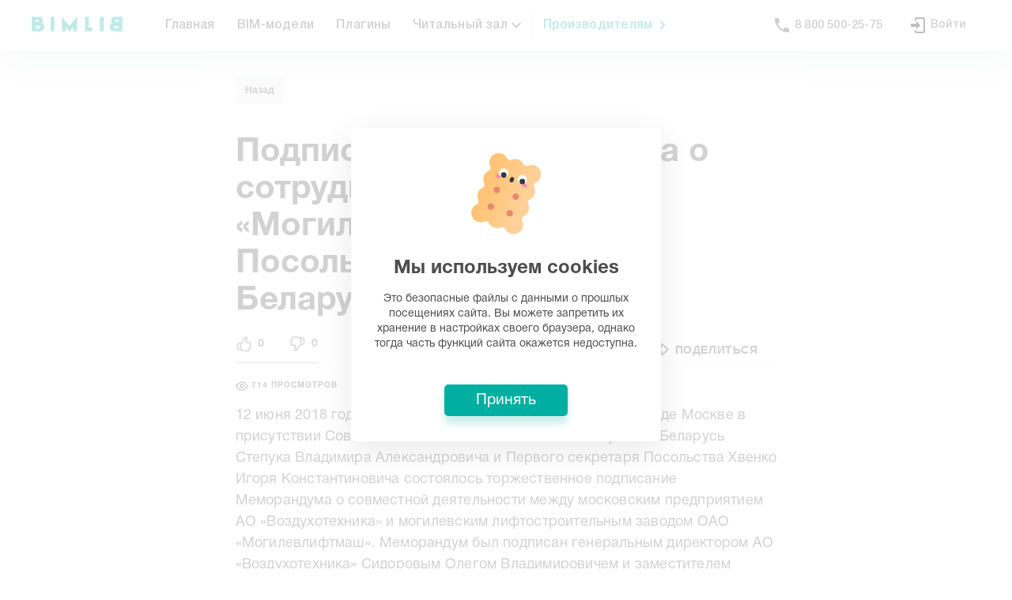

--- FILE ---
content_type: text/html; charset=utf-8
request_url: https://bimlib.pro/articles/podpisanie-memoranduma-o-sotrudnichestve-s-oao-mogilevliftmash-v-posolstve-respubliki-belarus-v-rf-168
body_size: 75338
content:
<!doctype html>
<html data-n-head-ssr>
  <head >
    <meta data-n-head="ssr" charset="utf-8"><meta data-n-head="ssr" name="viewport" content="width=device-width, initial-scale=1"><meta data-n-head="ssr" name="format-detection" content="telephone=no"><meta data-n-head="ssr" name="msapplication-TileColor" content="#DAFFFA"><meta data-n-head="ssr" name="theme-color" content="#DAFFFA"><meta data-n-head="ssr" property="og:site_name" content="BIMLIB.PRO"><meta data-n-head="ssr" name="description" content="12 июня 2018 года в Посольстве Республики Беларусь в городе Москве в присутствии Советника-Посланника Посольства Республики Беларусь Степука Владимира Александровича и Первого секретаря Посольства Хвенко Игоря Константиновича состоялось торжественное подписание Меморандума о совместной деятельности между московским предприятием АО «Воздухотехника» и могилевским лифтостроительным заводом ОАО «Могилевлифтмаш». Меморандум был подписан генеральным директором АО «Воздухотехника» Сидоровым Олегом Владимировичем и заместителем генерального директора ОАО «Могилевлифтмаш» по коммерческим вопросам Чертковым Сергеем Валерьевичем."><meta data-n-head="ssr" property="og:image" content="https://bimlib.pro/uploads//blogs/cnfnmz.jpeg-475.jpeg"><meta data-n-head="ssr" property="og:type" content="article"><meta data-n-head="ssr" property="og:url" content="https://bimlib.pro/articles/podpisanie-memoranduma-o-sotrudnichestve-s-oao-mogilevliftmash-v-posolstve-respubliki-belarus-v-rf-168/?rel=social"><meta data-n-head="ssr" property="og:title" content="Подписание Меморандума о сотрудничестве с ОАО «Могилевлифтмаш» в Посольстве Республики Беларусь в РФ"><meta data-n-head="ssr" property="og:description" content="12 июня 2018 года в Посольстве Республики Беларусь в городе Москве в присутствии Советника-Посланника Посольства Республики Беларусь Степука Владимира Александровича и Первого секретаря Посольства Хвенко Игоря Константиновича состоялось торжественное подписание Меморандума о совместной деятельности между московским предприятием АО «Воздухотехника» и могилевским лифтостроительным заводом ОАО «Могилевлифтмаш». Меморандум был подписан генеральным директором АО «Воздухотехника» Сидоровым Олегом Владимировичем и заместителем генерального директора ОАО «Могилевлифтмаш» по коммерческим вопросам Чертковым Сергеем Валерьевичем."><meta data-n-head="ssr" property="twitter:card" content="summary_large_image"><meta data-n-head="ssr" property="twitter:url" content="https://bimlib.pro/articles/podpisanie-memoranduma-o-sotrudnichestve-s-oao-mogilevliftmash-v-posolstve-respubliki-belarus-v-rf-168/?rel=social"><meta data-n-head="ssr" property="twitter:title" content="Подписание Меморандума о сотрудничестве с ОАО «Могилевлифтмаш» в Посольстве Республики Беларусь в РФ"><meta data-n-head="ssr" property="twitter:description" content="12 июня 2018 года в Посольстве Республики Беларусь в городе Москве в присутствии Советника-Посланника Посольства Республики Беларусь Степука Владимира Александровича и Первого секретаря Посольства Хвенко Игоря Константиновича состоялось торжественное подписание Меморандума о совместной деятельности между московским предприятием АО «Воздухотехника» и могилевским лифтостроительным заводом ОАО «Могилевлифтмаш». Меморандум был подписан генеральным директором АО «Воздухотехника» Сидоровым Олегом Владимировичем и заместителем генерального директора ОАО «Могилевлифтмаш» по коммерческим вопросам Чертковым Сергеем Валерьевичем."><title>Подписание Меморандума о сотрудничестве с ОАО «Могилевлифтмаш» в Посольстве Республики Беларусь в РФ</title><link data-n-head="ssr" rel="preload" href="/_nuxt/fonts/HelveticaRegular.43.woff" as="font" type="font/woff" crossorigin="true"><link data-n-head="ssr" rel="preload" href="/_nuxt/fonts/HelveticaBold.43.woff" as="font" type="font/woff" crossorigin="true"><link data-n-head="ssr" rel="icon" type="image/x-icon" href="/web-static/favicon.ico"><link data-n-head="ssr" rel="icon" type="image/png" sizes="16x16" href="/web-static/favicon-16x16.png"><link data-n-head="ssr" rel="icon" type="image/png" sizes="32x32" href="/web-static/favicon-32x32.png"><link data-n-head="ssr" rel="apple-touch-icon" sizes="180x180" href="/web-static/apple-touch-icon.png"><link data-n-head="ssr" rel="mask-icon" color="#00afa1" href="/web-static/safari-pinned-tab.svg"><link data-n-head="ssr" rel="canonical" href="https://bimlib.pro/articles/podpisanie-memoranduma-o-sotrudnichestve-s-oao-mogilevliftmash-v-posolstve-respubliki-belarus-v-rf-168"><script data-n-head="ssr">
          function _initGTM() {
            window.removeEventListener('mousemove', _initGTM)
            window.removeEventListener('scroll', _initGTM)

            // paste gtm code here
            ;(function(w,d,s,l,i){w[l]=w[l]||[];w[l].push({'gtm.start':new Date().getTime(),event:'gtm.js'});var f=d.getElementsByTagName(s)[0],j=d.createElement(s),dl=l!='dataLayer'?'&l='+l:'';j.async=true;j.src='https://www.googletagmanager.com/gtm.js?id='+i+dl;f.parentNode.insertBefore(j,f);})(window,document,'script','dataLayer','GTM-KDJWFC8');
          }

          window.addEventListener('mousemove', _initGTM)
          window.addEventListener('scroll', _initGTM)
        </script><script data-n-head="ssr">window.yaContextCb = window.yaContextCb || []</script><script data-n-head="ssr" src="https://yandex.ru/ads/system/context.js" async></script><script data-n-head="ssr">
          if (localStorage.getItem('UUID') === '' || localStorage.getItem('UUID') === undefined || localStorage.getItem('UUID') === null) {
            localStorage.setItem('UUID', 'xxxxxxxx-xxxx-4xxx-yxxx-xxxxxxxxxxxx'.replace(/[xy]/g, function (c) {
              var r = (Math.random() * 16) | 0,
                  v = c == 'x' ? r : (r & 0x3) | 0x8
              return v.toString(16)
            }))
          }
        </script><link rel="preload" href="/_nuxt/194160a.js" as="script"><link rel="preload" href="/_nuxt/407a9b2.js" as="script"><link rel="preload" href="/_nuxt/1a0b7f1.js" as="script"><link rel="preload" href="/_nuxt/9c237fc.js" as="script"><link rel="preload" href="/_nuxt/9b5d2f2.js" as="script"><style data-vue-ssr-id="6d9bc8a1:0 34c6cb00:0 033badb0:0 6ecf75e4:0 1f778b4c:0 1bf7d830:0 6ba8177c:0 0531f666:0 2cd89682:0 2e090ae0:0 f3b6272c:0 001a73b8:0 411b6580:0 6fb4953c:0 03d4aefb:0 b758c1be:0 5219a27a:0 438afda4:0 b50ebefc:0 578f75fa:0 089dca0e:0 28f24f7c:0 522f40fc:0 6c928c86:0 026b038a:0 2b76fbee:0 34b10d88:0 27f75447:0 3bc0ace0:0">@font-face{font-display:swap;font-family:"Bimlib-Helvetica";font-style:normal;font-weight:300;src:url(/_nuxt/fonts/HelveticaRegular.43.woff) format("woff"),url(/_nuxt/fonts/HelveticaRegular.43.ttf) format("truetype")}@font-face{font-display:swap;font-family:"Bimlib-Helvetica";font-style:normal;font-weight:400;src:url(/_nuxt/fonts/HelveticaRegular.43.woff) format("woff"),url(/_nuxt/fonts/HelveticaRegular.43.ttf) format("truetype")}@font-face{font-display:swap;font-family:"Bimlib-Helvetica";font-style:normal;font-weight:500;src:url(/_nuxt/fonts/HelveticaMedium.43.woff) format("woff"),url(/_nuxt/fonts/HelveticaMedium.43.ttf) format("truetype")}@font-face{font-display:swap;font-family:"Bimlib-Helvetica";font-style:normal;font-weight:600;src:url(/_nuxt/fonts/HelveticaBold.43.woff) format("woff"),url(/_nuxt/fonts/HelveticaBold.43.ttf) format("truetype")}@font-face{font-family:"Helvetica Neue";font-style:normal;font-weight:700;src:url(/_nuxt/fonts/HelveticaNeueCyr-Bold.43.eot);src:local("HelveticaNeueCyr-Bold"),url(/_nuxt/fonts/HelveticaNeueCyr-Bold.43.eot?#iefix) format("embedded-opentype"),url(/_nuxt/fonts/HelveticaNeueCyr-Bold.43.woff2) format("woff2"),url(/_nuxt/fonts/HelveticaNeueCyr-Bold.43.woff) format("woff"),url(/_nuxt/fonts/HelveticaNeueCyr-Bold.43.ttf) format("truetype")}@font-face{font-family:"Helvetica Neue";font-style:normal;font-weight:300;src:url(/_nuxt/fonts/HelveticaNeueCyr-Light.43.eot);src:local("HelveticaNeueCyr-Light"),url(/_nuxt/fonts/HelveticaNeueCyr-Light.43.eot?#iefix) format("embedded-opentype"),url(/_nuxt/fonts/HelveticaNeueCyr-Light.43.woff2) format("woff2"),url(/_nuxt/fonts/HelveticaNeueCyr-Light.43.woff) format("woff"),url(/_nuxt/fonts/HelveticaNeueCyr-Light.43.ttf) format("truetype")}@font-face{font-family:"Helvetica Neue";font-style:normal;font-weight:500;src:url(/_nuxt/fonts/HelveticaNeueCyr-Medium.43.eot);src:local("HelveticaNeueCyr-Medium"),url(/_nuxt/fonts/HelveticaNeueCyr-Medium.43.eot?#iefix) format("embedded-opentype"),url(/_nuxt/fonts/HelveticaNeueCyr-Medium.43.woff2) format("woff2"),url(/_nuxt/fonts/HelveticaNeueCyr-Medium.43.woff) format("woff"),url(/_nuxt/fonts/HelveticaNeueCyr-Medium.43.ttf) format("truetype")}@font-face{font-family:"Helvetica Neue";font-style:italic;font-weight:500;src:url(/_nuxt/fonts/HelveticaNeueCyr-MediumItalic.43.eot);src:local("HelveticaNeueCyr-MediumItalic"),url(/_nuxt/fonts/HelveticaNeueCyr-MediumItalic.43.eot?#iefix) format("embedded-opentype"),url(/_nuxt/fonts/HelveticaNeueCyr-MediumItalic.43.woff2) format("woff2"),url(/_nuxt/fonts/HelveticaNeueCyr-MediumItalic.43.woff) format("woff"),url(/_nuxt/fonts/HelveticaNeueCyr-MediumItalic.43.ttf) format("truetype")}@font-face{font-family:"Helvetica Neue";font-style:italic;font-weight:300;src:url(/_nuxt/fonts/HelveticaNeueCyr-LightItalic.43.eot);src:local("HelveticaNeueCyr-LightItalic"),url(/_nuxt/fonts/HelveticaNeueCyr-LightItalic.43.eot?#iefix) format("embedded-opentype"),url(/_nuxt/fonts/HelveticaNeueCyr-LightItalic.43.woff2) format("woff2"),url(/_nuxt/fonts/HelveticaNeueCyr-LightItalic.43.woff) format("woff"),url(/_nuxt/fonts/HelveticaNeueCyr-LightItalic.43.ttf) format("truetype")}@font-face{font-family:"Helvetica Neue";font-style:italic;font-weight:900;src:url(/_nuxt/fonts/HelveticaNeueCyr-HeavyItalic.43.eot);src:local("HelveticaNeueCyr-HeavyItalic"),url(/_nuxt/fonts/HelveticaNeueCyr-HeavyItalic.43.eot?#iefix) format("embedded-opentype"),url(/_nuxt/fonts/HelveticaNeueCyr-HeavyItalic.43.woff2) format("woff2"),url(/_nuxt/fonts/HelveticaNeueCyr-HeavyItalic.43.woff) format("woff"),url(/_nuxt/fonts/HelveticaNeueCyr-HeavyItalic.43.ttf) format("truetype")}@font-face{font-family:"Helvetica Neue";font-style:normal;font-weight:900;src:url(/_nuxt/fonts/HelveticaNeueCyr-Black.43.eot);src:local("HelveticaNeueCyr-Black"),url(/_nuxt/fonts/HelveticaNeueCyr-Black.43.eot?#iefix) format("embedded-opentype"),url(/_nuxt/fonts/HelveticaNeueCyr-Black.43.woff2) format("woff2"),url(/_nuxt/fonts/HelveticaNeueCyr-Black.43.woff) format("woff"),url(/_nuxt/fonts/HelveticaNeueCyr-Black.43.ttf) format("truetype")}@font-face{font-family:"Helvetica Neue";font-style:normal;font-weight:900;src:url(/_nuxt/fonts/HelveticaNeueCyr-Heavy.43.eot);src:local("HelveticaNeueCyr-Heavy"),url(/_nuxt/fonts/HelveticaNeueCyr-Heavy.43.eot?#iefix) format("embedded-opentype"),url(/_nuxt/fonts/HelveticaNeueCyr-Heavy.43.woff2) format("woff2"),url(/_nuxt/fonts/HelveticaNeueCyr-Heavy.43.woff) format("woff"),url(/_nuxt/fonts/HelveticaNeueCyr-Heavy.43.ttf) format("truetype")}@font-face{font-family:"Helvetica Neue";font-style:italic;font-weight:500;src:url(/_nuxt/fonts/HelveticaNeueCyr-Italic.43.eot);src:local("HelveticaNeueCyr-Italic"),url(/_nuxt/fonts/HelveticaNeueCyr-Italic.43.eot?#iefix) format("embedded-opentype"),url(/_nuxt/fonts/HelveticaNeueCyr-Italic.43.woff2) format("woff2"),url(/_nuxt/fonts/HelveticaNeueCyr-Italic.43.woff) format("woff"),url(/_nuxt/fonts/HelveticaNeueCyr-Italic.43.ttf) format("truetype")}@font-face{font-family:"Helvetica Neue";font-style:normal;font-weight:400;src:url(/_nuxt/fonts/HelveticaNeueCyr-Roman.43.eot);src:local("HelveticaNeueCyr-Roman"),url(/_nuxt/fonts/HelveticaNeueCyr-Roman.43.eot?#iefix) format("embedded-opentype"),url(/_nuxt/fonts/HelveticaNeueCyr-Roman.43.woff2) format("woff2"),url(/_nuxt/fonts/HelveticaNeueCyr-Roman.43.woff) format("woff"),url(/_nuxt/fonts/HelveticaNeueCyr-Roman.43.ttf) format("truetype")}@font-face{font-family:"Helvetica Neue";font-style:italic;font-weight:900;src:url(/_nuxt/fonts/HelveticaNeueCyr-BlackItalic.43.eot);src:local("HelveticaNeueCyr-BlackItalic"),url(/_nuxt/fonts/HelveticaNeueCyr-BlackItalic.43.eot?#iefix) format("embedded-opentype"),url(/_nuxt/fonts/HelveticaNeueCyr-BlackItalic.43.woff2) format("woff2"),url(/_nuxt/fonts/HelveticaNeueCyr-BlackItalic.43.woff) format("woff"),url(/_nuxt/fonts/HelveticaNeueCyr-BlackItalic.43.ttf) format("truetype")}@font-face{font-family:"Helvetica Neue";font-style:italic;font-weight:200;src:url(/_nuxt/fonts/HelveticaNeueCyr-UltraLightItalic.43.eot);src:local("HelveticaNeueCyr-UltraLightItalic"),url(/_nuxt/fonts/HelveticaNeueCyr-UltraLightItalic.43.eot?#iefix) format("embedded-opentype"),url(/_nuxt/fonts/HelveticaNeueCyr-UltraLightItalic.43.woff2) format("woff2"),url(/_nuxt/fonts/HelveticaNeueCyr-UltraLightItalic.43.woff) format("woff"),url(/_nuxt/fonts/HelveticaNeueCyr-UltraLightItalic.43.ttf) format("truetype")}@font-face{font-family:"Helvetica Neue";font-style:italic;font-weight:700;src:url(/_nuxt/fonts/HelveticaNeueCyr-BoldItalic.43.eot);src:local("HelveticaNeueCyr-BoldItalic"),url(/_nuxt/fonts/HelveticaNeueCyr-BoldItalic.43.eot?#iefix) format("embedded-opentype"),url(/_nuxt/fonts/HelveticaNeueCyr-BoldItalic.43.woff2) format("woff2"),url(/_nuxt/fonts/HelveticaNeueCyr-BoldItalic.43.woff) format("woff"),url(/_nuxt/fonts/HelveticaNeueCyr-BoldItalic.43.ttf) format("truetype")}@font-face{font-family:"Helvetica Neue";font-style:italic;font-weight:100;src:url(/_nuxt/fonts/HelveticaNeueCyr-ThinItalic.43.eot);src:local("HelveticaNeueCyr-ThinItalic"),url(/_nuxt/fonts/HelveticaNeueCyr-ThinItalic.43.eot?#iefix) format("embedded-opentype"),url(/_nuxt/fonts/HelveticaNeueCyr-ThinItalic.43.woff2) format("woff2"),url(/_nuxt/fonts/HelveticaNeueCyr-ThinItalic.43.woff) format("woff"),url(/_nuxt/fonts/HelveticaNeueCyr-ThinItalic.43.ttf) format("truetype")}@font-face{font-family:"Helvetica Neue";font-style:normal;font-weight:200;src:url(/_nuxt/fonts/HelveticaNeueCyr-UltraLight.43.eot);src:local("HelveticaNeueCyr-UltraLight"),url(/_nuxt/fonts/HelveticaNeueCyr-UltraLight.43.eot?#iefix) format("embedded-opentype"),url(/_nuxt/fonts/HelveticaNeueCyr-UltraLight.43.woff2) format("woff2"),url(/_nuxt/fonts/HelveticaNeueCyr-UltraLight.43.woff) format("woff"),url(/_nuxt/fonts/HelveticaNeueCyr-UltraLight.43.ttf) format("truetype")}@font-face{font-family:"Helvetica Neue";font-style:normal;font-weight:100;src:url(/_nuxt/fonts/HelveticaNeueCyr-Thin.43.eot);src:local("HelveticaNeueCyr-Thin"),url(/_nuxt/fonts/HelveticaNeueCyr-Thin.43.eot?#iefix) format("embedded-opentype"),url(/_nuxt/fonts/HelveticaNeueCyr-Thin.43.woff2) format("woff2"),url(/_nuxt/fonts/HelveticaNeueCyr-Thin.43.woff) format("woff"),url(/_nuxt/fonts/HelveticaNeueCyr-Thin.43.ttf) format("truetype")}@font-face{font-display:swap;font-family:"Helvetica";font-style:normal;font-weight:400;src:url(/_nuxt/fonts/Helvetica.43.eot);src:local("Helvetica"),url(/_nuxt/fonts/Helvetica.43.eot?#iefix) format("embedded-opentype"),url(/_nuxt/fonts/Helvetica.43.woff2) format("woff2"),url(/_nuxt/fonts/Helvetica.43.woff) format("woff"),url(/_nuxt/fonts/Helvetica.43.ttf) format("truetype")}@font-face{font-display:swap;font-family:"Helvetica";font-style:italic;font-weight:400;src:url(/_nuxt/fonts/Helvetica-Oblique.43.eot);src:local("Helvetica Oblique"),local("Helvetica-Oblique"),url(/_nuxt/fonts/Helvetica-Oblique.43.eot?#iefix) format("embedded-opentype"),url(/_nuxt/fonts/Helvetica-Oblique.43.woff2) format("woff2"),url(/_nuxt/fonts/Helvetica-Oblique.43.woff) format("woff"),url(/_nuxt/fonts/Helvetica-Oblique.43.ttf) format("truetype")}@font-face{font-display:swap;font-family:"Helvetica";font-style:italic;font-weight:700;src:url(/_nuxt/fonts/Helvetica-BoldOblique.43.eot);src:local("Helvetica Bold Oblique"),local("Helvetica-BoldOblique"),url(/_nuxt/fonts/Helvetica-BoldOblique.43.eot?#iefix) format("embedded-opentype"),url(/_nuxt/fonts/Helvetica-BoldOblique.43.woff2) format("woff2"),url(/_nuxt/fonts/Helvetica-BoldOblique.43.woff) format("woff"),url(/_nuxt/fonts/Helvetica-BoldOblique.43.ttf) format("truetype")}@font-face{font-display:swap;font-family:"Helvetica";font-style:normal;font-weight:300;src:url(/_nuxt/fonts/Helvetica-Light.43.eot);src:local("Helvetica Light"),local("Helvetica-Light"),url(/_nuxt/fonts/Helvetica-Light.43.eot?#iefix) format("embedded-opentype"),url(/_nuxt/fonts/Helvetica-Light.43.woff2) format("woff2"),url(/_nuxt/fonts/Helvetica-Light.43.woff) format("woff"),url(/_nuxt/fonts/Helvetica-Light.43.ttf) format("truetype")}@font-face{font-display:swap;font-family:"Helvetica";font-style:normal;font-weight:700;src:url(/_nuxt/fonts/Helvetica-Bold.43.eot);src:local("Helvetica Bold"),local("Helvetica-Bold"),url(/_nuxt/fonts/Helvetica-Bold.43.eot?#iefix) format("embedded-opentype"),url(/_nuxt/fonts/Helvetica-Bold.43.woff2) format("woff2"),url(/_nuxt/fonts/Helvetica-Bold.43.woff) format("woff"),url(/_nuxt/fonts/Helvetica-Bold.43.ttf) format("truetype")}@font-face{font-display:swap;font-family:"Helvetica";font-style:italic;font-weight:300;src:url(/_nuxt/fonts/Helvetica-LightOblique.43.eot);src:local("Helvetica Light Oblique"),local("Helvetica-LightOblique"),url(/_nuxt/fonts/Helvetica-LightOblique.43.eot?#iefix) format("embedded-opentype"),url(/_nuxt/fonts/Helvetica-LightOblique.43.woff2) format("woff2"),url(/_nuxt/fonts/Helvetica-LightOblique.43.woff) format("woff"),url(/_nuxt/fonts/Helvetica-LightOblique.43.ttf) format("truetype")}body,html{color:#4d4d4d;font-size:16px;font-weight:300;margin:0;overflow-x:hidden;padding:0;-webkit-font-smoothing:antialiased;-moz-osx-font-smoothing:grayscale;scroll-behavior:smooth}.list .list__count,body,html{font-family:Bimlib-Helvetica,Arial,sans-serif!important}h1,h2,h3,h4,h5,p{margin:0;padding:0}.notices .notices__list-wrapper{left:auto!important;right:0!important}@media(max-width:480px){.notices .notices__list-wrapper{width:calc(100vw - 50px)!important}}
.flex{display:flex;flex:1;flex-direction:row;flex-wrap:nowrap}.flex-middle{align-content:center;justify-content:center}.flex-middle,.flex-vmiddle{align-items:center}.flex-wrap{flex-wrap:wrap}.flex-column{flex-direction:column}.flex-item{flex:1}.flex-auto{flex:0 0 auto}.flex-to-right{justify-content:flex-end}.flex-to-left{justify-content:start}.flex-to-bottom,.flex-to-top{align-items:baseline}.flex-justify{justify-content:space-between}.flex-scroll{bottom:0;left:0;overflow-x:hidden;overflow-y:auto;position:absolute;right:0;top:0}


.user-avatar[data-v-53a3d001]{background-color:#e8edff;border-radius:50%;font-size:18px;height:42px;justify-content:center;letter-spacing:.2px;line-height:1.5;margin-right:12px;-o-object-fit:cover;object-fit:cover;overflow:hidden;width:42px}.socs[data-v-404268a4],.user-avatar[data-v-53a3d001]{align-items:center;display:flex}.socs a+a[data-v-404268a4]{margin-left:10px}.green-link span[data-v-4c3b6d63]{color:#00afa1;position:relative}.green-link span[data-v-4c3b6d63]:before{border-left:2px solid #00afa1;border-top:2px solid #00afa1;content:"";height:6px;margin-top:-4.5px;position:absolute;right:-15px;top:50%;transform:rotate(135deg);width:6px}.cursor-pointer[data-v-4c3b6d63]{cursor:pointer}.link-group--mobile[data-v-4c3b6d63]{color:inherit;font-size:18px;font-weight:700;line-height:1.44;-webkit-text-decoration:none;text-decoration:none}.link-group--mobile[data-v-4c3b6d63]:first-child{margin-top:14px}.icon-droplist--mobile[data-v-4c3b6d63]{left:15px;position:relative;top:2px}.icon-droplist--mobile[data-v-4c3b6d63] svg{height:18px!important;transition:all .2s ease;width:18px!important}.link-group__inner[data-v-4c3b6d63]{display:flex;width:100%}.link-group__inner--mobile[data-v-4c3b6d63]{padding-left:15px}.mobile-menu__links[data-v-4c3b6d63]{display:flex;flex-direction:column;gap:15px}.head-links[data-v-2080cca2]{border-bottom:1px solid #eee;border-top:1px solid #eee;margin-bottom:37.5px;padding-bottom:24px}.ava__logo[data-v-2642f0a8]{display:block;height:50px;width:50px}.w-100[data-v-2642f0a8]{width:100%}.container[data-v-2642f0a8]{box-sizing:border-box;height:-moz-fit-content;height:fit-content;margin:0 auto;max-width:1479.98px;padding:0 40px;width:100%}@media screen and (min-width:1279.98px) and (max-width:1479.98px){.container[data-v-2642f0a8]{max-width:1279.98px;padding:0 40px}}@media screen and (min-width:959.98px) and (max-width:1279.98px){.container[data-v-2642f0a8]{max-width:959.98px;padding:0 30px}}@media screen and (min-width:767.98px) and (max-width:959.98px){.container[data-v-2642f0a8]{max-width:767.98px;padding:0 24px}}@media screen and (min-width:575.98px) and (max-width:767.98px){.container[data-v-2642f0a8]{max-width:575.98px;padding:0 18px}}@media screen and (min-width:319.98px) and (max-width:575.98px){.container[data-v-2642f0a8]{max-width:100%;padding:0 10px}}.container-fluid[data-v-2642f0a8]{max-width:100%}.container-fluid>.row[data-v-2642f0a8]{margin:0}.br50p[data-v-2642f0a8]{border-radius:50%;overflow:hidden}.op05[data-v-2642f0a8]{opacity:.5}ul[data-v-2642f0a8]{list-style:none;margin:0;padding:0}a[data-v-2642f0a8]{color:inherit;-webkit-text-decoration:none;text-decoration:none}.mobile-menu[data-v-2642f0a8]{background-color:#fff;display:flex;font-family:Bimlib-Helvetica,sans-serif;height:100vh;left:0;overflow:auto;position:fixed;top:0;width:100%;z-index:9998}@media screen and (min-width:959.98px){.mobile-menu[data-v-2642f0a8]{display:none}}.mobile-menu__close[data-v-2642f0a8]{background-color:#f6f6f6;border-radius:40px;cursor:pointer;height:40px;position:relative;width:40px}.mobile-menu__close[data-v-2642f0a8]:after,.mobile-menu__close[data-v-2642f0a8]:before{background-color:#4d4d4d;content:"";height:2px;left:50%;position:absolute;top:50%;width:18px}.mobile-menu__close[data-v-2642f0a8]:before{transform:translate(-50%,-50%) rotate(45deg)}.mobile-menu__close[data-v-2642f0a8]:after{transform:translate(-50%,-50%) rotate(-45deg)}.mobile_header[data-v-2642f0a8]{justify-content:space-between}.ava-block--mobile[data-v-2642f0a8],.mobile_header[data-v-2642f0a8]{align-items:center;display:flex}.ava-block--mobile[data-v-2642f0a8]{justify-content:center}.mobile_header__menu-text[data-v-2642f0a8]{font-size:24px}.profile-list__item[data-v-2642f0a8]{cursor:pointer;font-size:14px;letter-spacing:.2px;line-height:1.57}.contacts-list[data-v-2642f0a8]{display:flex;justify-content:space-between;width:100%}.contacts-item[data-v-2642f0a8]{color:#4d4d4d;font-size:14px;font-weight:700;line-height:1.36}.mobile_socials[data-v-2642f0a8]{justify-content:center;padding-top:35px}.social-list li[data-v-2642f0a8]:not(:last-child){margin-right:16px}.social-link[data-v-2642f0a8]{align-items:center;background-color:#f2fbfa;color:#00afa1;font-size:20px;height:30px;position:relative;width:30px}.change-lang[data-v-2642f0a8],.social-link[data-v-2642f0a8]{display:flex;justify-content:center}.mobile-profile__name[data-v-2642f0a8]{font-size:14px;font-weight:700}.mobile-profile__messages[data-v-2642f0a8]{font-size:12px;letter-spacing:.5px;opacity:.5}.mobile-menu__wrp[data-v-2642f0a8]{display:flex;flex-direction:column}.mobile-menu__button-top[data-v-2642f0a8]{border-radius:3px;box-sizing:border-box;cursor:pointer;padding:18px 68px;text-align:center}.mobile-menu__button-top.get-service[data-v-2642f0a8]{background-color:#00afa1;box-shadow:0 10px 10px 0 #e5f7f5}.mobile-menu__button-top.get-service .button[data-v-2642f0a8]{color:#fff}.mobile-menu__button-top.login[data-v-2642f0a8]{background-color:#f6f6f6}.mobile-menu__button-top.login .button[data-v-2642f0a8]{color:#00afa1}.mobile-menu__button-top .button[data-v-2642f0a8]{font-size:14px;font-weight:700;line-height:1.36}.icon-telegram[data-v-2642f0a8]:before{color:#00afa1!important}.menu-child[data-v-42aa8256]{animation:ani-data-v-42aa8256 .25s forwards;display:none;filter:drop-shadow(0 15px 20px #E5ECEB);left:0;min-width:100%;padding-top:19px;position:absolute;top:100%;transform:scaleY(0);transform-origin:top}@keyframes ani-data-v-42aa8256{0%{transform:scaleY(0)}to{transform:scaleY(1)}}.menu-child a[data-v-42aa8256]{background-color:#fff;color:#252525;display:block;font-size:16px;font-weight:500;padding:12px 24px}.menu-child a[data-v-42aa8256]:hover{background-color:#e9faf8;color:#00afa1}.menu-child a[data-v-42aa8256]:first-child{border-radius:12px 12px 0 0}.menu-child a[data-v-42aa8256]:last-child{border-radius:0 0 12px 12px}.menu-child a[data-v-42aa8256]:only-child{border-radius:12px}.menu-link:hover .menu-child[data-v-42aa8256]{display:block}.head-flex[data-v-42aa8256]{display:flex;flex:1;flex-direction:row;flex-wrap:nowrap}.head-flex-item[data-v-42aa8256]{flex:1}.head-flex-auto[data-v-42aa8256]{flex:0 0 auto}.menu-link[data-v-42aa8256]{position:relative}.menu-link:hover .icon-droplist[data-v-42aa8256]{transform:rotate(-180deg)}.icon-droplist[data-v-42aa8256]{align-items:center;display:flex;left:3px;position:relative;transition:all .2s ease}.icon-droplist[data-v-42aa8256] svg{height:16px!important;transition:all .2s ease;width:16px!important}.head_links[data-v-6648a4ec]{height:100%}.separator[data-v-6648a4ec]{border-left:1px solid #eaeaea;height:37px;margin:auto 0}@media (max-width:1279px){.separator[data-v-6648a4ec]{display:none}}.green-link[data-v-6648a4ec] a{color:#00afa1!important;padding-right:30px!important;position:relative}.green-link[data-v-6648a4ec] a:before{border-left:2px solid #00afa1;border-top:2px solid #00afa1;content:"";height:6px;margin-top:-4.5px;position:absolute;right:15px;top:50%;transform:rotate(135deg);width:6px}.head-flex[data-v-6648a4ec]{display:flex;flex:1;flex-direction:row;flex-wrap:nowrap}.head-flex-item[data-v-6648a4ec]{flex:1}.head-flex-auto[data-v-6648a4ec]{flex:0 0 auto}.link-group__inner[data-v-6648a4ec]{display:flex;justify-content:center;left:0;position:absolute;top:100%;width:100%}.link-group__inner[data-v-6648a4ec]:after{background-color:#fff;box-shadow:0 5px 40px 0 rgba(0,0,0,.03);content:"";height:100%;left:-100vw;position:absolute;top:0;width:200vw;z-index:-1}.bim-container[data-v-7f28c32a]{box-sizing:border-box;margin:0 auto;max-width:1479.98px;padding:0 40px;width:100%}@media screen and (min-width:1279.98px) and (max-width:1479.98px){.bim-container[data-v-7f28c32a]{max-width:1279.98px;padding:0 40px}}@media screen and (min-width:959.98px) and (max-width:1279.98px){.bim-container[data-v-7f28c32a]{max-width:959.98px;padding:0 30px}}@media screen and (min-width:767.98px) and (max-width:959.98px){.bim-container[data-v-7f28c32a]{max-width:767.98px;padding:0 24px}}@media screen and (min-width:575.98px) and (max-width:767.98px){.bim-container[data-v-7f28c32a]{max-width:575.98px;padding:0 18px}}@media screen and (min-width:319.98px) and (max-width:575.98px){.bim-container[data-v-7f28c32a]{max-width:100%;padding:0 10px}}.bim-container .bim-container[data-v-7f28c32a]{padding:0}.bim-container--fluid[data-v-7f28c32a]{max-width:100%}.text__title .text__inner[data-v-3d31d668]{font-size:86px;font-weight:400;letter-spacing:normal;line-height:1.02;margin:0}.text__title .text__inner.bold[data-v-3d31d668]{font-weight:700}.text__title .text__inner[data-v-037e675e]{font-size:68px;font-weight:400;letter-spacing:normal;line-height:1.09;margin:0}.text__title .text__inner.bold[data-v-037e675e]{font-weight:700}.text__title .text__inner[data-v-10e92476]{font-size:50px;font-weight:400;letter-spacing:normal;line-height:1.08;margin:0}.text__title .text__inner.bold[data-v-10e92476]{font-weight:700}.text__title .text__inner[data-v-5505cf98]{font-size:42px;font-weight:400;letter-spacing:normal;line-height:1.14;margin:0}.text__title .text__inner.bold[data-v-5505cf98]{font-weight:700}.text__title .text__inner[data-v-4a4f2161]{font-size:32px;font-weight:400;letter-spacing:normal;line-height:1.13;margin:0}.text__title .text__inner.bold[data-v-4a4f2161]{font-weight:700}@media (max-width:575.98px){.text__inner.adaptive[data-v-4a4f2161]{font-size:24px;line-height:1.29}}.text__accent[data-v-5a5d6fc5]{font-size:24px;font-weight:400;letter-spacing:normal;line-height:1.29}.text__accent.bold[data-v-5a5d6fc5]{font-weight:700}@media (max-width:575.98px){.text__accent.adaptive[data-v-5a5d6fc5]{font-size:20px;line-height:1.35}}.text__main[data-v-7355df6c]{font-size:18px;font-weight:400;letter-spacing:normal;line-height:1.44}.text__main.bold[data-v-7355df6c]{font-weight:700}@media (max-width:575.98px){.text__main.adaptive[data-v-7355df6c]{font-size:16px;line-height:1.33}}.text__medium[data-v-0f65208b]{font-size:14px;font-weight:400;letter-spacing:normal;line-height:1.36}.text__medium.bold[data-v-0f65208b]{font-weight:700}.text__desc[data-v-521d930c]{font-size:12px;font-weight:400;letter-spacing:normal;line-height:1.67}.text__desc.bold[data-v-521d930c]{font-weight:700}.text__hint[data-v-46b016bf]{font-size:10px;font-weight:400;letter-spacing:normal;line-height:1.5}.text__hint.bold[data-v-46b016bf]{font-weight:700}.text__small[data-v-438fb726]{font-size:9px;font-weight:400;letter-spacing:.18px;line-height:1.56}.text__small.bold[data-v-438fb726]{font-weight:700}.checkbox[data-v-67a9da71],[data-v-67a9da71],[data-v-67a9da71]:after,[data-v-67a9da71]:before{box-sizing:border-box}.checkbox[data-v-67a9da71]{display:inline-flex;min-height:20px}.checkbox__input[data-v-67a9da71]{display:none}.checkbox__label[data-v-67a9da71]{align-items:center;display:flex}.checkbox__input+.checkbox__label[data-v-67a9da71]{cursor:pointer;font-size:inherit;padding:0 0 0 24px;position:relative;-webkit-user-select:none;-moz-user-select:none;user-select:none}.checkbox__input+.checkbox__label[data-v-67a9da71]:hover:before{border:1px solid #009387}.checkbox__input:checked+.checkbox__label[data-v-67a9da71]:hover:before{background-color:#009387;border-color:#009387}.checkbox__input+.checkbox__label[data-v-67a9da71]:after,.checkbox__input+.checkbox__label[data-v-67a9da71]:before{content:"";height:16px;left:0;position:absolute;top:1px;transition:.2s;width:16px}.checkbox__input+.checkbox__label[data-v-67a9da71]:before{background-color:transparent;border:.0667rem solid #d2d2d2;border-radius:4px}.checkbox__input+.checkbox__label[data-v-67a9da71]:after{background:url("data:image/svg+xml;charset=utf-8,%3Csvg xmlns='http://www.w3.org/2000/svg' width='12' height='8'%3E%3Cpath fill='%23FFF' fill-rule='evenodd' d='M11.301 1.104 10.336.19A.68.68 0 0 0 9.854 0q-.284 0-.483.189L4.715 4.613 2.63 2.626a.68.68 0 0 0-.483-.188.68.68 0 0 0-.482.188L.7 3.542A.6.6 0 0 0 .5 4q0 .27.199.458l2.569 2.438.965.915A.68.68 0 0 0 4.715 8q.284 0 .483-.189l.965-.915 5.138-4.876a.6.6 0 0 0 .199-.458.6.6 0 0 0-.199-.458'/%3E%3C/svg%3E") no-repeat 50%;transform:scale(0)}.checkbox__input:checked+.checkbox__label[data-v-67a9da71]:after{transform:scale(1)}.checkbox__input:checked+.checkbox__label[data-v-67a9da71]:before{background-color:#00afa1;border-color:#00afa1}.checkbox__input:disabled+.checkbox__label[data-v-67a9da71]:before{background-color:#f6f6f6;border:.0667rem solid #f6f6f6}[data-v-644bc4a4],[data-v-644bc4a4]:after,[data-v-644bc4a4]:before{box-sizing:border-box}.bim-btn[data-v-644bc4a4]{--text-color:#fff;--primary-color:#00afa1;--primary-color-hover:#06baab;--primary-color-active:#02a497;--box-shadow-color:rgba(0,175,161,.2);align-items:center;background-color:#00afa1;background-color:var(--primary-color);border:none;border-radius:4px;box-shadow:0 10px 10px 0 rgba(0,175,161,.2);box-shadow:0 10px 10px 0 var(--box-shadow-color);color:#fff;color:var(--text-color);cursor:pointer;display:inline-flex;font-size:14px;font-weight:700;justify-content:center;line-height:1.36;outline:none;transition:.2s;white-space:nowrap}.bim-btn i[data-v-644bc4a4]{margin-right:4px}.bim-btn i[data-v-644bc4a4]:before{color:var(--text-color)}.bim-btn[data-v-644bc4a4]:hover{background-color:var(--primary-color-hover);box-shadow:0 30px 30px 0 var(--box-shadow-color)}.bim-btn[data-v-644bc4a4]:active{background-color:var(--primary-color-active);box-shadow:none}.bim-btn--big[data-v-644bc4a4]{height:54px;padding:18px 60px}.bim-btn--normal[data-v-644bc4a4]{height:42px;padding:12px 34px}.bim-btn--small[data-v-644bc4a4]{font-size:12px;height:36px;padding:8px 24px}.bim-btn--square[data-v-644bc4a4]{height:42px;padding:0;width:42px}.bim-btn--square.bim-btn--big[data-v-644bc4a4]{height:54px;width:54px}.bim-btn--square.bim-btn--small[data-v-644bc4a4]{height:36px;width:36px}.bim-btn--square i[data-v-644bc4a4]{margin:0}.bim-btn--square[data-v-644bc4a4]:active,.bim-btn--square[data-v-644bc4a4]:hover{opacity:1}.bim-btn--rounded[data-v-644bc4a4]{border-radius:50%;height:40px;padding:0;width:40px}.bim-btn--rounded.bim-btn--big[data-v-644bc4a4]{height:54px;width:54px}.bim-btn--rounded.bim-btn--small[data-v-644bc4a4]{height:36px;width:36px}.bim-btn--rounded i[data-v-644bc4a4]{margin:0}.bim-btn--luxury[data-v-644bc4a4]{--primary-color:#ff9126;--primary-color-hover:#ff9d3e;--primary-color-active:#f48820;--box-shadow-color:rgba(255,145,38,.2)}.bim-btn--white[data-v-644bc4a4]{--text-color:#00afa1;--primary-color:#fff;--primary-color-hover:#f6f6f6;--primary-color-active:#eee;--box-shadow-color:none}.bim-btn--gray[data-v-644bc4a4]{--text-color:#4d4d4d;--primary-color:#eee;--primary-color-hover:#f6f6f6;--primary-color-active:#e6e6e6;--box-shadow-color:none}.bim-btn--darkgray[data-v-644bc4a4]{--text-color:#fff;--primary-color:#4d4d4d;--primary-color-hover:#5b5b5b;--primary-color-active:#444;--box-shadow-color:none}.bim-btn--red[data-v-644bc4a4]{--primary-color:#e44545;--primary-color-hover:#f65959;--primary-color-active:#d43838;--box-shadow-color:rgba(228,69,69,.2)}.bim-btn--lightred[data-v-644bc4a4]{--text-color:#e44545;--primary-color:#fff;--primary-color-hover:rgba(228,69,69,.1);--primary-color-active:rgba(228,69,69,.25);--box-shadow-color:none}.bim-btn--outline[data-v-644bc4a4]{background:transparent;border:1px solid var(--primary-color);color:var(--primary-color);position:relative;top:-1px;--box-shadow-color:none;transition:all .2s,color 0s}.bim-btn--outline[data-v-644bc4a4]:hover{border:1px solid var(--primary-color-hover);color:#fff}.bim-btn--noshadow[data-v-644bc4a4]{--box-shadow-color:none}.bim-custom-color[data-v-644bc4a4],.bim-custom-color[data-v-644bc4a4]:hover{background-color:var(--propscolor);box-shadow:none}.bim-custom-color[data-v-644bc4a4]:hover{opacity:.9}.bim-btn.disabled[data-v-644bc4a4]{box-shadow:none;opacity:.4}.loader__overlay[data-v-e1d9552c]{background-color:hsla(0,0%,100%,.5);bottom:0;left:0;position:absolute;right:0;top:0;z-index:20}.lds-hourglass[data-v-e1d9552c]{height:80px;left:50%;margin-left:-40px;margin-top:-40px;position:absolute;top:50%;width:80px}.lds-hourglass[data-v-e1d9552c]:after{animation:lds-hourglass-data-v-e1d9552c 1.2s infinite;border-color:#999 transparent;border-radius:50%;border-style:solid;border-width:32px;box-sizing:border-box;content:" ";display:block;height:0;margin:8px;width:0}@keyframes lds-hourglass-data-v-e1d9552c{0%{animation-timing-function:cubic-bezier(.55,.055,.675,.19);transform:rotate(0)}50%{animation-timing-function:cubic-bezier(.215,.61,.355,1);transform:rotate(900deg)}to{transform:rotate(5turn)}}.error__text[data-v-6c076c8e]{color:#f74949;font-size:12px;margin-left:12px;margin-top:6px}.check__error[data-v-6c076c8e]{margin-left:32px}.bim-input input[data-v-e0b1e354],.bim-input label[data-v-e0b1e354]{color:#4d4d4d;font-size:14px;font-weight:400;letter-spacing:.2px;line-height:1.57}.input__wrp[data-v-e0b1e354]{position:relative}.reset__icon__wrp[data-v-e0b1e354]{cursor:pointer;position:absolute;right:0;top:10px;transform:translate(-80%)}.reset__icon__wrp[data-v-e0b1e354] svg{width:10px}.desc__block[data-v-e0b1e354]{color:#6c6c6c;font-size:13px;margin-left:12px;margin-top:6px}.bim-input[data-v-e0b1e354]{height:36px;position:relative;transition:all .2s}.bim-input:hover input[data-v-e0b1e354]{border-color:rgba(77,77,77,.5)}.bim-input:hover label[data-v-e0b1e354]{color:rgba(77,77,77,.6)}.bim-input.focus label[data-v-e0b1e354],.bim-input.notEmpty label[data-v-e0b1e354]{color:#4d4d4d;font-size:8px;font-weight:400;height:10px;letter-spacing:normal;line-height:normal;padding:0 5px;top:0}.bim-input.focus input[data-v-e0b1e354]{border-color:rgba(77,77,77,.75)}.bim-input.valid input[data-v-e0b1e354]{border-color:#00afa1}.bim-input.valid label[data-v-e0b1e354]{color:#00afa1}.bim-input.invalid input[data-v-e0b1e354]{border-color:#e44545}.bim-input.invalid label[data-v-e0b1e354]{color:#e44545}.bim-input input[data-v-e0b1e354]{border:1px solid rgba(77,77,77,.25);border-radius:5px;box-sizing:border-box;height:36px;outline:none;padding:7px 20px 7px 12px;transition:inherit;width:100%}.bim-input label[data-v-e0b1e354]{color:rgba(77,77,77,.4);left:12px;pointer-events:none;position:absolute;top:50%;transform:translateY(-50%);transition:inherit}.bim-input.disabled input[data-v-e0b1e354]{background-color:#f6f6f6;border:1px solid #f6f6f6}.bim-input.disabled label[data-v-e0b1e354]{color:rgba(77,77,77,.5)}.bim-input.disabled label[data-v-e0b1e354]:after{background-color:transparent}.suggestions__wrp[data-v-e0b1e354]{background:#fff;border:1px solid #afafaf;border-radius:4px;color:#222;left:0;max-height:210px;overflow-y:auto;padding:5px 0;position:absolute;right:0;top:42px;z-index:10}.suggestion[data-v-e0b1e354]{font-size:14px;line-height:1.4;padding:6px 0 6px 12px}.suggestion__hint[data-v-e0b1e354]{color:#989898;margin-top:2px;overflow:hidden;text-overflow:ellipsis;white-space:nowrap}.suggestion.active__item[data-v-e0b1e354],.suggestion[data-v-e0b1e354]:hover{background-color:#ececec;cursor:pointer}.error-slide-enter-active[data-v-e0b1e354]{animation:error-slide-data-v-e0b1e354 .5s;position:relative}.error-slide-leave-active[data-v-e0b1e354]{animation:error-slide-data-v-e0b1e354 .5s reverse;position:relative}@keyframes error-slide-data-v-e0b1e354{0%{left:100px;opacity:0}50%{left:-10px;opacity:1}to{left:0}}.refresh[data-v-54c42e66]{color:#00afa1;cursor:pointer;-webkit-text-decoration:underline;text-decoration:underline}.refresh[data-v-54c42e66]:hover{-webkit-text-decoration:none;text-decoration:none}.buttons[data-v-54c42e66]{display:flex}.buttons__item[data-v-54c42e66]{flex:1;padding:0 17px}.phone[data-v-54c42e66] .bim-input label{display:none}.agreement[data-v-54c42e66]{font-size:14px}.agreement a[data-v-54c42e66]{color:#00afa1}@keyframes lds-facebook-data-v-74f8d648{0%{height:38px;top:20px}50%,to{height:20px;top:30px}}.desc__block[data-v-74f8d648]{color:#6c6c6c;font-size:13px;margin-left:12px;margin-top:6px}.reset__icon__wrp[data-v-74f8d648]{cursor:pointer;position:absolute;right:0;top:10px;transform:translate(-80%)}.reset__icon__wrp[data-v-74f8d648] svg{width:10px}.select__cnt[data-v-74f8d648],.select__form__wrp[data-v-74f8d648]{cursor:pointer;position:relative}.select__cnt.disabled[data-v-74f8d648],.select__form__wrp.disabled[data-v-74f8d648]{background-color:#f6f6f6;border-color:#f6f6f6;cursor:default;pointer-events:none}.input__form[data-v-74f8d648]{border:1px solid #d2d2d2;border-radius:4px;box-sizing:border-box;cursor:pointer;font-family:inherit;font-size:14px;height:36px;letter-spacing:.1px;outline:none;padding:0 12px;transition:border-color .2s;width:100%}.input__form[data-v-74f8d648]:disabled{background:#fff}.select__cnt:hover .input__form[data-v-74f8d648]{border-color:#7a7a7a}.input__form.infocus[data-v-74f8d648]{background-color:#eee;border-color:#eee!important;transition:none}.input__form.disabled[data-v-74f8d648],.select__cnt:hover .input__form.disabled[data-v-74f8d648]{background-color:#f6f6f6;border-color:#f6f6f6;cursor:default;opacity:.9;pointer-events:none}.input__form.error__form[data-v-74f8d648]{border-color:#e44545}.input__form.error__form[data-v-74f8d648]::-moz-placeholder{color:#e44545;opacity:1}.input__form.error__form[data-v-74f8d648]::placeholder{color:#e44545;opacity:1}.arrow__icon__wrp[data-v-74f8d648]{cursor:pointer;height:36px;position:absolute;right:0;top:0;-webkit-user-select:none;-moz-user-select:none;user-select:none;width:35px}.arrow__icon__wrp.clearable[data-v-74f8d648]{right:15px}.arrow__icon__wrp.disabled[data-v-74f8d648]{cursor:default;opacity:.4;pointer-events:none}.arrow__icon[data-v-74f8d648]{display:block;height:8px;pointer-events:none;position:absolute;right:14px;top:50%;transform:translateY(-50%);width:12px}.arrow__icon.up__icon[data-v-74f8d648]{transform:rotate(180deg) translateY(65%)}.options__items[data-v-74f8d648]{background-color:#fff;border-radius:5px;box-shadow:0 10px 30px rgba(0,0,0,.05);color:#5b5b5b;left:0;list-style-type:none;margin:0;overflow-y:auto;padding:5px 0;position:absolute;right:0;top:46px;z-index:10}.options__items.top[data-v-74f8d648]{top:-14px;transform:translateY(-100%)}.empty__item[data-v-74f8d648],.option__item[data-v-74f8d648]{cursor:pointer;font-size:15px;letter-spacing:.2px;padding:10px 14px}.empty__item[data-v-74f8d648]{color:#888;cursor:default}.option__item[data-v-74f8d648]:hover{background-color:#f6f6f6}.option__item.selected[data-v-74f8d648]{color:#00afa1}.select__label[data-v-74f8d648]{color:#4d4d4d;font-size:14px;left:12px;overflow:hidden;pointer-events:none;position:absolute;right:50px;text-overflow:ellipsis;top:50%;transform:translateY(-50%);white-space:nowrap}.arrow__icon[data-v-74f8d648] svg{display:block}.load__icon[data-v-74f8d648]{height:20px;margin-top:-30px;position:absolute;right:0;top:50%;transform:translateY(-50%);width:20px}.load__icon div[data-v-74f8d648]{animation:lds-facebook-data-v-74f8d648 1.2s cubic-bezier(0,.5,.5,1) infinite;background:#999;display:inline-block;position:absolute;width:2px}.load__icon div[data-v-74f8d648]:first-child{animation-delay:-.24s}.load__icon div[data-v-74f8d648]:nth-child(2){animation-delay:-.12s;left:4px}.load__icon div[data-v-74f8d648]:nth-child(3){animation-delay:0s;left:8px}.region-notice[data-v-d596974c]{position:relative}.region-notice .region-notice__button-wrapper[data-v-d596974c]{display:flex;justify-content:flex-end}.region-notice .region-notice__save-button[data-v-d596974c]{display:block;margin-left:auto}.region-notice .toast__button-wrapper[data-v-24d62e3c]{display:flex;justify-content:flex-end}.region-notice .toast__button[data-v-24d62e3c]{flex-grow:1;padding-left:0;padding-right:0}.region-notice .region-notice__save-button[data-v-24d62e3c]{display:block;margin-left:auto}.notice-default[data-v-162ff93b]{color:inherit;display:block;height:100%;-webkit-text-decoration:none;text-decoration:none}.notice-default .notice-default__title[data-v-162ff93b]{color:#00afa1}.notice-default .notice-default__text[data-v-162ff93b],.notice-default .notice-default__title[data-v-162ff93b]{word-break:break-word}.notices[data-v-3252723b]{position:relative}.notices .notices__icon-dot[data-v-3252723b]{background-color:#eb3030;border:2px solid #fff;border-radius:50%;box-sizing:content-box;height:6px;position:absolute;right:8px;top:8px;width:6px}.notices .notices__icon-wrapper[data-v-3252723b]:hover{opacity:.75}.notices .notices__icon-image[data-v-3252723b]{border-radius:50%;cursor:pointer;height:40px;transition:all .2s;width:40px}.notices .notices__icon-image[data-v-3252723b] svg{padding:10px 11px}.notices .notices__icon-image[data-v-3252723b] path{transition:fill .2s}.notices .notices__icon-image.active[data-v-3252723b],.notices .notices__icon-image[data-v-3252723b]:active{background-color:#a6a6a6}.notices .notices__icon-image.active[data-v-3252723b] svg path,.notices .notices__icon-image[data-v-3252723b]:active svg path{fill:#fff}.notices .notices__list-wrapper[data-v-3252723b]{background-color:#fff;border-radius:5px;box-shadow:0 20px 40px 0 rgba(0,0,0,.1);box-sizing:border-box;height:auto;left:-108px;max-height:552px;overflow:auto;position:absolute;top:66px;width:436px;z-index:1010}.notices .notices__list-wrapper[data-v-3252723b]::-webkit-scrollbar-track{background-color:#f6f6f6}.notices .notices__list-wrapper[data-v-3252723b]::-webkit-scrollbar{width:8px}.notices .notices__list-wrapper[data-v-3252723b]::-webkit-scrollbar-thumb{background-color:#dbdbdb}.notices .notices__list-wrapper[data-v-3252723b]:hover::-webkit-scrollbar-thumb{background-color:#d2d2d2}.notices .notices__list-header[data-v-3252723b]{background-color:#fff;border-bottom:1px solid #f0f0f0;padding:24px 0;position:sticky;top:0;z-index:1}.list .list__count[data-v-3252723b]{font-family:Helvetica,sans-serif,arial}.list .list__item[data-v-3252723b]{border-bottom:1px solid #f0f0f0;cursor:pointer;display:flex;padding:14px 0;position:relative}.list .list__item .list__item-description[data-v-3252723b],.list .list__item .list__item-title[data-v-3252723b]{white-space:break-spaces;word-break:break-word}.list .list__item.seen[data-v-3252723b]{opacity:.75}.list .list__item:hover .list__item-delete[data-v-3252723b]{opacity:1}.list .list__item .list__item-delete[data-v-3252723b]{background-color:#fff;border-radius:50%;cursor:pointer;opacity:0;padding:8px 9px 6px;position:absolute;right:24px;top:16px;transition:opacity .2s}.list .list__item .list__item-content[data-v-3252723b]{color:inherit;flex-grow:1;-webkit-text-decoration:none;text-decoration:none;transition:.2s ease}.list .list__item .list__item-content[data-v-3252723b]:hover{opacity:.6}.list .list__item-bottom[data-v-3252723b]{display:flex}.list .list__item-time[data-v-3252723b],.list .list__item-type[data-v-3252723b]{font-size:8px;letter-spacing:.8px;line-height:1.88;opacity:.5;text-transform:uppercase}.management-buttons[data-v-3252723b]{align-items:center;display:flex}.management-buttons .management-buttons__checkbox[data-v-3252723b]{height:-moz-fit-content;height:fit-content}.management-buttons .management-buttons__button[data-v-3252723b]{font-size:12px;font-weight:700;height:auto;line-height:1.67;padding:8px 0}.management-buttons .management-buttons__button--primary[data-v-3252723b]{border:1px solid #f0f0f0;flex-grow:2;padding:6px 0}.management-buttons .management-buttons__button--gray[data-v-3252723b]{flex-grow:1}.bl-content[data-v-1dae9183]{align-items:center;display:flex}.bl-content__icon[data-v-1dae9183]{margin-right:10px}@media (max-width:465px){.bl-content__icon[data-v-1dae9183]{display:none}}.bl-content__text[data-v-1dae9183]{margin-right:15px;white-space:break-spaces}@media (max-width:405px){.bl-content__btn[data-v-1dae9183]{display:none}}.bl-wrapper[data-v-1dae9183]{display:flex;justify-content:center;min-height:16px;position:relative}@media (max-width:767px){.bl-wrapper[data-v-1dae9183]{padding-right:35px}}.bl-close[data-v-1dae9183]{cursor:pointer;font-size:0;position:absolute;right:0;top:50%;transform:translateY(-50%)}.banner-line[data-v-1dae9183]{align-items:center;background-color:#f4fbfa;color:#232323;display:flex;height:48px;-webkit-text-decoration:none;text-decoration:none;width:100%}.hamburger[data-v-14ac501a]{cursor:pointer;padding:5px 0 5px 10px;width:18px}@media (min-width:961px){.hamburger[data-v-14ac501a]{display:none}}.hamburger[data-v-14ac501a]:after,.hamburger[data-v-14ac501a]:before{background-color:#4d4d4d;content:"";display:block;height:2px;margin:7px 0;width:100%}.head-flex[data-v-14ac501a]{display:flex;flex:1;flex-direction:row;flex-wrap:nowrap}.head-flex-item[data-v-14ac501a]{flex:1}.head-flex-auto[data-v-14ac501a]{flex:0 0 auto}.nav-up[data-v-14ac501a]{top:-64px!important}.nav-down[data-v-14ac501a]{top:0!important}.bim-header[data-v-14ac501a]{background:#fff;box-shadow:0 5px 40px 0 rgba(0,0,0,.03);box-sizing:border-box;color:#4d4d4d;filter:drop-shadow(0 15px 20px #E5ECEB);font-family:Helvetica Neue,sans-serif;font-weight:500;position:fixed;transition:top .5s ease;white-space:nowrap;width:100%;z-index:1001}.bim-header-content[data-v-14ac501a]{align-items:center;height:64px}.bim-header-content.w100[data-v-14ac501a]{max-width:100%}@media screen and (max-width:575.98px){.change-lang--desktop[data-v-14ac501a]{display:none!important}}.bim-logo[data-v-14ac501a]{cursor:pointer;margin-right:20px}@media (min-width:1280px){.bim-logo[data-v-14ac501a]{margin-right:40px}}.bim-logo[data-v-14ac501a] svg{width:95px}@media (min-width:1280px){.phone-wrp[data-v-14ac501a]{padding:0 24px 0 12px}}.notice-wrp[data-v-14ac501a]{margin-left:6px}.head-tel[data-v-14ac501a]{align-items:center;color:#4d4d4d;display:flex;font-size:14px;letter-spacing:.2px;line-height:1;-webkit-text-decoration:none;text-decoration:none}@media screen and (max-width:575.98px){.head-tel[data-v-14ac501a]{font-size:0}}@media (max-width:1279px) and (min-width:960px){.head-tel[data-v-14ac501a]{font-size:0!important}}@media (max-width:959px) and (min-width:576px){.head-tel[data-v-14ac501a]{margin-right:20px}}.head-tel__icon[data-v-14ac501a]{font-size:0}@media (min-width:1280px){.head-tel__icon[data-v-14ac501a]{margin-right:7px}}@media (max-width:959px){.head-tel__icon[data-v-14ac501a]{margin-right:7px}}@media (max-width:1280px){.head-tel__icon[data-v-14ac501a]{margin-left:15px}}.head-menu[data-v-14ac501a] svg{display:block!important;width:18px}.head-menu[data-v-14ac501a]{cursor:pointer;margin-left:25px}[data-v-14ac501a] .link-group{align-items:center;color:#4d4d4d;display:flex;font-size:16px;height:64px;height:100%;letter-spacing:.005em;line-height:1.1;padding:0 14px;-webkit-text-decoration:none;text-decoration:none;transition:background-color .2s;white-space:pre}@media screen and (max-width:1279.98px){[data-v-14ac501a] .link-group{padding:0 14px}}[data-v-14ac501a] .link-group:hover{background:#f6f6f6;cursor:pointer}.link-group-wrp[data-v-14ac501a]{display:none!important;position:relative}.head-tel[data-v-14ac501a]:hover{color:#00afa1;cursor:pointer}.telegram-icon[data-v-14ac501a]{margin-left:12px;padding:12px 11px 12px 10px}.telegram-icon[data-v-14ac501a] svg path{height:16px;width:19px;fill:#a6a6a6;cursor:pointer}.telegram-icon[data-v-14ac501a] :hover svg path{fill:#00afa1}.user-info-text[data-v-14ac501a]{flex:1;padding-right:40px;position:relative;top:1px}.user-info[data-v-14ac501a]{align-items:center;display:none!important;height:64px;margin:0 24px;padding:0 20px 0 8px;position:relative}.user-info.opened[data-v-14ac501a]{background-color:#f6f6f6}.user-info[data-v-14ac501a]:hover{background-color:#f6f6f6;cursor:pointer}.user-fullname[data-v-14ac501a]{font-size:14px;font-weight:700}.message-info[data-v-14ac501a]{color:#4d4d4d;font-size:12px;line-height:1.83;margin-top:2px;opacity:.5}.login-wrp[data-v-14ac501a]{display:flex;line-height:1!important}.login-wrp__text[data-v-14ac501a]{align-items:center;display:flex}.login-wrp__icon[data-v-14ac501a]{font-size:0;margin-right:7px}.login-wrp[data-v-14ac501a],.service-wrp[data-v-14ac501a]{font-size:14px;height:64px;letter-spacing:.2px;line-height:64px;padding:0 12px}@media screen and (max-width:1279.98px){.login-wrp[data-v-14ac501a],.service-wrp[data-v-14ac501a]{padding:0 14px}}@media screen and (max-width:959.98px){.login-wrp[data-v-14ac501a],.service-wrp[data-v-14ac501a],.telegram-icon[data-v-14ac501a]{display:none!important}}.login-wrp[data-v-14ac501a]:hover{background-color:#f6f6f6;color:#000!important;cursor:pointer}.service-wrp[data-v-14ac501a]{background-color:#00afa1;color:#fff}@media screen and (max-width:1279.98px) and (min-width:959.98px){.service-wrp[data-v-14ac501a]{display:none!important}}.service-wrp[data-v-14ac501a]:hover{background-color:#06baab;cursor:pointer}.user-menu-wrp[data-v-14ac501a]{animation:ani-data-v-14ac501a .25s forwards;cursor:default;filter:drop-shadow(0 15px 20px #E5ECEB);font-weight:700;line-height:1.54;padding-top:27px;position:absolute;right:0;top:100%;transform:scaleY(0);transform-origin:top;width:-moz-fit-content;width:fit-content;z-index:30}@keyframes ani-data-v-14ac501a{0%{transform:scaleY(0)}to{transform:scaleY(1)}}.arrow-down[data-v-14ac501a]{border:2px solid #252525;border-right:0;border-top:0;height:7px;position:absolute;right:11px;top:24px;transform:rotate(-45deg);transition:all .2s ease;width:7px}.arrow-down.up[data-v-14ac501a]{opacity:.5;top:28px;transform:rotate(-225deg)}.search__block[data-v-14ac501a]{cursor:pointer;display:none!important;padding:10px}.menu-item[data-v-14ac501a]{align-items:center;background-color:#fff;color:#252525;cursor:pointer;display:flex;font-family:Helvetica Neue,sans-serif;font-size:16px;font-weight:500;padding:12px 24px;transition:background-color .2s,color .2s}.menu-item[data-v-14ac501a]:first-child{border-radius:12px 12px 0 0}.menu-item[data-v-14ac501a]:last-child{border-radius:0 0 12px 12px}.menu-item[data-v-14ac501a]:hover{background-color:#e9faf8;color:#00afa1}.menu-item[data-v-14ac501a]:hover svg{fill:#00afa1}.menu-icon[data-v-14ac501a] svg{display:block!important;margin-bottom:1px;margin-right:7px;max-width:18px;fill:#3e3e3e;transition:fill .2s}@media (min-width:959.98px){.bim-logo[data-v-14ac501a] svg{width:115px}.head-menu[data-v-14ac501a]{display:none!important}.link-group-wrp[data-v-14ac501a],.search__block[data-v-14ac501a],.user-info[data-v-14ac501a]{display:flex!important}.head-tel[data-v-14ac501a]{font-size:15px}}
.bim-container[data-v-7f28c32a]{box-sizing:border-box;margin:0 auto;max-width:1479.98px;padding:0 40px;width:100%}@media screen and (min-width:1279.98px) and (max-width:1479.98px){.bim-container[data-v-7f28c32a]{max-width:1279.98px;padding:0 40px}}@media screen and (min-width:959.98px) and (max-width:1279.98px){.bim-container[data-v-7f28c32a]{max-width:959.98px;padding:0 30px}}@media screen and (min-width:767.98px) and (max-width:959.98px){.bim-container[data-v-7f28c32a]{max-width:767.98px;padding:0 24px}}@media screen and (min-width:575.98px) and (max-width:767.98px){.bim-container[data-v-7f28c32a]{max-width:575.98px;padding:0 18px}}@media screen and (min-width:319.98px) and (max-width:575.98px){.bim-container[data-v-7f28c32a]{max-width:100%;padding:0 10px}}.bim-container .bim-container[data-v-7f28c32a]{padding:0}.bim-container--fluid[data-v-7f28c32a]{max-width:100%}[data-v-644bc4a4],[data-v-644bc4a4]:after,[data-v-644bc4a4]:before{box-sizing:border-box}.bim-btn[data-v-644bc4a4]{--text-color:#fff;--primary-color:#00afa1;--primary-color-hover:#06baab;--primary-color-active:#02a497;--box-shadow-color:rgba(0,175,161,.2);align-items:center;background-color:#00afa1;background-color:var(--primary-color);border:none;border-radius:4px;box-shadow:0 10px 10px 0 rgba(0,175,161,.2);box-shadow:0 10px 10px 0 var(--box-shadow-color);color:#fff;color:var(--text-color);cursor:pointer;display:inline-flex;font-size:14px;font-weight:700;justify-content:center;line-height:1.36;outline:none;transition:.2s;white-space:nowrap}.bim-btn i[data-v-644bc4a4]{margin-right:4px}.bim-btn i[data-v-644bc4a4]:before{color:var(--text-color)}.bim-btn[data-v-644bc4a4]:hover{background-color:var(--primary-color-hover);box-shadow:0 30px 30px 0 var(--box-shadow-color)}.bim-btn[data-v-644bc4a4]:active{background-color:var(--primary-color-active);box-shadow:none}.bim-btn--big[data-v-644bc4a4]{height:54px;padding:18px 60px}.bim-btn--normal[data-v-644bc4a4]{height:42px;padding:12px 34px}.bim-btn--small[data-v-644bc4a4]{font-size:12px;height:36px;padding:8px 24px}.bim-btn--square[data-v-644bc4a4]{height:42px;padding:0;width:42px}.bim-btn--square.bim-btn--big[data-v-644bc4a4]{height:54px;width:54px}.bim-btn--square.bim-btn--small[data-v-644bc4a4]{height:36px;width:36px}.bim-btn--square i[data-v-644bc4a4]{margin:0}.bim-btn--square[data-v-644bc4a4]:active,.bim-btn--square[data-v-644bc4a4]:hover{opacity:1}.bim-btn--rounded[data-v-644bc4a4]{border-radius:50%;height:40px;padding:0;width:40px}.bim-btn--rounded.bim-btn--big[data-v-644bc4a4]{height:54px;width:54px}.bim-btn--rounded.bim-btn--small[data-v-644bc4a4]{height:36px;width:36px}.bim-btn--rounded i[data-v-644bc4a4]{margin:0}.bim-btn--luxury[data-v-644bc4a4]{--primary-color:#ff9126;--primary-color-hover:#ff9d3e;--primary-color-active:#f48820;--box-shadow-color:rgba(255,145,38,.2)}.bim-btn--white[data-v-644bc4a4]{--text-color:#00afa1;--primary-color:#fff;--primary-color-hover:#f6f6f6;--primary-color-active:#eee;--box-shadow-color:none}.bim-btn--gray[data-v-644bc4a4]{--text-color:#4d4d4d;--primary-color:#eee;--primary-color-hover:#f6f6f6;--primary-color-active:#e6e6e6;--box-shadow-color:none}.bim-btn--darkgray[data-v-644bc4a4]{--text-color:#fff;--primary-color:#4d4d4d;--primary-color-hover:#5b5b5b;--primary-color-active:#444;--box-shadow-color:none}.bim-btn--red[data-v-644bc4a4]{--primary-color:#e44545;--primary-color-hover:#f65959;--primary-color-active:#d43838;--box-shadow-color:rgba(228,69,69,.2)}.bim-btn--lightred[data-v-644bc4a4]{--text-color:#e44545;--primary-color:#fff;--primary-color-hover:rgba(228,69,69,.1);--primary-color-active:rgba(228,69,69,.25);--box-shadow-color:none}.bim-btn--outline[data-v-644bc4a4]{background:transparent;border:1px solid var(--primary-color);color:var(--primary-color);position:relative;top:-1px;--box-shadow-color:none;transition:all .2s,color 0s}.bim-btn--outline[data-v-644bc4a4]:hover{border:1px solid var(--primary-color-hover);color:#fff}.bim-btn--noshadow[data-v-644bc4a4]{--box-shadow-color:none}.bim-custom-color[data-v-644bc4a4],.bim-custom-color[data-v-644bc4a4]:hover{background-color:var(--propscolor);box-shadow:none}.bim-custom-color[data-v-644bc4a4]:hover{opacity:.9}.bim-btn.disabled[data-v-644bc4a4]{box-shadow:none;opacity:.4}.socs[data-v-404268a4]{align-items:center;display:flex}.socs a+a[data-v-404268a4]{margin-left:10px}.footer[data-v-2f4429ea]{background-color:#fff;font-family:Helvetica Neue,sans-serif;padding:30px 0}@media (min-width:576px){.footer[data-v-2f4429ea]{padding:65px 0}}.footer__last-line__left[data-v-2f4429ea]{align-items:center;display:flex;justify-content:space-between}@media (max-width:959px){.footer__last-line__left[data-v-2f4429ea]{align-items:flex-start;flex-direction:column}}@media (max-width:575px){.footer__last-line__left[data-v-2f4429ea]{margin-bottom:20px}}@media (min-width:576px){.footer__last-line[data-v-2f4429ea]{align-items:center;display:flex;justify-content:space-between}}.footer__last-line[data-v-2f4429ea]{padding-top:32px}.footer__last-line__link[data-v-2f4429ea]{color:rgba(37,37,37,.7);font-size:14px;font-weight:400;-webkit-text-decoration:none;text-decoration:none}@media (min-width:960px){.footer__last-line__link+.footer__last-line__link[data-v-2f4429ea]{margin-left:16px}}@media (max-width:959px){.footer__last-line__link+.footer__last-line__link[data-v-2f4429ea]{margin-top:5px}}.footer__last-line__right[data-v-2f4429ea]{color:rgba(37,37,37,.7);font-size:14px}.footer__companies[data-v-2f4429ea]{border-bottom:1px solid #eaeaea;padding:35px 0}@media (min-width:960px){.footer__companies[data-v-2f4429ea]{align-items:center;display:flex;justify-content:space-between}}.footer__sk[data-v-2f4429ea]{justify-content:space-between}.footer__logos[data-v-2f4429ea],.footer__sk[data-v-2f4429ea]{align-items:center;display:flex}.footer__logos[data-v-2f4429ea]{justify-content:center}@media (min-width:576px){.footer__logos[data-v-2f4429ea]{justify-content:space-between}}@media (min-width:960px){.footer__logos[data-v-2f4429ea]{margin-right:20px}}@media (max-width:1279px){.footer__logos[data-v-2f4429ea]{flex-wrap:wrap}}@media (max-width:959px){.footer__logos[data-v-2f4429ea]{margin-bottom:20px}}.footer__logo[data-v-2f4429ea]{cursor:pointer;filter:grayscale(1) opacity(.5);opacity:.8;padding:10px;transition:all .3s ease}.footer__logo[data-v-2f4429ea]:hover{filter:none;opacity:1}@media (max-width:959px){.footer__sk[data-v-2f4429ea]{max-width:400px}}.footer__sk__logo[data-v-2f4429ea]{filter:grayscale(1) opacity(.5);height:42px;margin-right:15px;width:42px}.footer__sk__text[data-v-2f4429ea]{color:rgba(37,37,37,.7);font-size:12px;font-weight:400;letter-spacing:.03em;line-height:140%}.footer__telegram[data-v-2f4429ea]{box-sizing:border-box;display:flex;width:420px}@media (min-width:960px){.footer__telegram[data-v-2f4429ea]{padding:10px 24px}}@media (max-width:1279px){.footer__telegram[data-v-2f4429ea]{padding-right:0;width:340px}}@media (max-width:575px){.footer__telegram[data-v-2f4429ea]{max-width:360px;width:auto}}.footer__telegram__image[data-v-2f4429ea]{margin-right:16px}.footer__telegram__title[data-v-2f4429ea]{font-size:16px;font-weight:500;line-height:124.99%;margin-bottom:8px}.footer__telegram__desc[data-v-2f4429ea]{font-size:14px;line-height:138.4%;margin-bottom:24px}.footer__telegram__button[data-v-2f4429ea]{font-size:16px;font-weight:500;height:auto;padding:14px 16px;-webkit-text-decoration:none;text-decoration:none}.footer__nav[data-v-2f4429ea]{border-bottom:1px solid #eaeaea;margin-top:32px;padding-bottom:32px}@media (min-width:960px){.footer__nav[data-v-2f4429ea]{display:flex;justify-content:space-between}}.footer__nav__links[data-v-2f4429ea]{margin-right:30px}@media (max-width:959px){.footer__nav__links[data-v-2f4429ea]{margin-bottom:20px}}@media (min-width:960px){.footer__nav__links[data-v-2f4429ea]{max-width:550px}}@media (min-width:576px){.footer__nav__links[data-v-2f4429ea]{display:flex;flex-grow:1;flex-shrink:0;justify-content:space-between}}.footer__nav__link[data-v-2f4429ea]{color:#252525;font-size:14px;font-weight:500;letter-spacing:.005em;margin-bottom:12px;-webkit-text-decoration:none;text-decoration:none}.footer__nav__group[data-v-2f4429ea]{display:flex;flex-direction:column}@media (max-width:575px){.footer__nav__group[data-v-2f4429ea]{margin-bottom:20px}}.footer__nav__group__name[data-v-2f4429ea]{color:rgba(37,37,37,.7);font-size:16px;font-weight:500;letter-spacing:.005em;margin-bottom:15px}@media (min-width:576px){.footer__nav__group__name[data-v-2f4429ea]{margin-bottom:32px}}.footer-first-line[data-v-2f4429ea]{border-bottom:1px solid #eaeaea;padding-bottom:10px}@media (min-width:576px){.footer-first-line[data-v-2f4429ea]{align-items:center;display:flex;justify-content:space-between;padding-bottom:35px}}.footer-first-line__logo[data-v-2f4429ea]{width:109px}@media (max-width:767px){.footer-first-line__logo[data-v-2f4429ea]{display:none}}@media (min-width:576px){.footer-first-line__info[data-v-2f4429ea]{align-items:center;display:flex}}.footer-first-line__email[data-v-2f4429ea],.footer-first-line__phone[data-v-2f4429ea],.footer-first-line__socs[data-v-2f4429ea],.footer-first-line__up[data-v-2f4429ea]{align-items:center;display:flex}@media (max-width:575px){.footer-first-line__email[data-v-2f4429ea],.footer-first-line__phone[data-v-2f4429ea],.footer-first-line__socs[data-v-2f4429ea],.footer-first-line__up[data-v-2f4429ea]{margin-bottom:15px}}.footer-first-line__email[data-v-2f4429ea],.footer-first-line__phone[data-v-2f4429ea],.footer-first-line__up[data-v-2f4429ea]{color:#00afa1;font-size:16px;font-weight:500;margin-right:25px;-webkit-text-decoration:none;text-decoration:none}.footer-first-line__email__icon[data-v-2f4429ea],.footer-first-line__phone__icon[data-v-2f4429ea],.footer-first-line__up__icon[data-v-2f4429ea]{margin-right:7px}.footer-first-line__up[data-v-2f4429ea]{cursor:pointer;margin-right:0}@media (max-width:575px){.footer-first-line__up[data-v-2f4429ea]{display:none}}.footer-first-line__up__icon[data-v-2f4429ea]{margin-left:7px;margin-right:0}
.text__title .text__inner[data-v-3d31d668]{font-size:86px;font-weight:400;letter-spacing:normal;line-height:1.02;margin:0}.text__title .text__inner.bold[data-v-3d31d668]{font-weight:700}.text__title .text__inner[data-v-037e675e]{font-size:68px;font-weight:400;letter-spacing:normal;line-height:1.09;margin:0}.text__title .text__inner.bold[data-v-037e675e]{font-weight:700}.text__title .text__inner[data-v-10e92476]{font-size:50px;font-weight:400;letter-spacing:normal;line-height:1.08;margin:0}.text__title .text__inner.bold[data-v-10e92476]{font-weight:700}.text__title .text__inner[data-v-5505cf98]{font-size:42px;font-weight:400;letter-spacing:normal;line-height:1.14;margin:0}.text__title .text__inner.bold[data-v-5505cf98]{font-weight:700}.text__title .text__inner[data-v-4a4f2161]{font-size:32px;font-weight:400;letter-spacing:normal;line-height:1.13;margin:0}.text__title .text__inner.bold[data-v-4a4f2161]{font-weight:700}@media (max-width:575.98px){.text__inner.adaptive[data-v-4a4f2161]{font-size:24px;line-height:1.29}}.text__accent[data-v-5a5d6fc5]{font-size:24px;font-weight:400;letter-spacing:normal;line-height:1.29}.text__accent.bold[data-v-5a5d6fc5]{font-weight:700}@media (max-width:575.98px){.text__accent.adaptive[data-v-5a5d6fc5]{font-size:20px;line-height:1.35}}.text__main[data-v-7355df6c]{font-size:18px;font-weight:400;letter-spacing:normal;line-height:1.44}.text__main.bold[data-v-7355df6c]{font-weight:700}@media (max-width:575.98px){.text__main.adaptive[data-v-7355df6c]{font-size:16px;line-height:1.33}}.text__medium[data-v-0f65208b]{font-size:14px;font-weight:400;letter-spacing:normal;line-height:1.36}.text__medium.bold[data-v-0f65208b]{font-weight:700}.text__desc[data-v-521d930c]{font-size:12px;font-weight:400;letter-spacing:normal;line-height:1.67}.text__desc.bold[data-v-521d930c]{font-weight:700}.text__hint[data-v-46b016bf]{font-size:10px;font-weight:400;letter-spacing:normal;line-height:1.5}.text__hint.bold[data-v-46b016bf]{font-weight:700}.text__small[data-v-438fb726]{font-size:9px;font-weight:400;letter-spacing:.18px;line-height:1.56}.text__small.bold[data-v-438fb726]{font-weight:700}.checkbox[data-v-67a9da71],[data-v-67a9da71],[data-v-67a9da71]:after,[data-v-67a9da71]:before{box-sizing:border-box}.checkbox[data-v-67a9da71]{display:inline-flex;min-height:20px}.checkbox__input[data-v-67a9da71]{display:none}.checkbox__label[data-v-67a9da71]{align-items:center;display:flex}.checkbox__input+.checkbox__label[data-v-67a9da71]{cursor:pointer;font-size:inherit;padding:0 0 0 24px;position:relative;-webkit-user-select:none;-moz-user-select:none;user-select:none}.checkbox__input+.checkbox__label[data-v-67a9da71]:hover:before{border:1px solid #009387}.checkbox__input:checked+.checkbox__label[data-v-67a9da71]:hover:before{background-color:#009387;border-color:#009387}.checkbox__input+.checkbox__label[data-v-67a9da71]:after,.checkbox__input+.checkbox__label[data-v-67a9da71]:before{content:"";height:16px;left:0;position:absolute;top:1px;transition:.2s;width:16px}.checkbox__input+.checkbox__label[data-v-67a9da71]:before{background-color:transparent;border:.0667rem solid #d2d2d2;border-radius:4px}.checkbox__input+.checkbox__label[data-v-67a9da71]:after{background:url("data:image/svg+xml;charset=utf-8,%3Csvg xmlns='http://www.w3.org/2000/svg' width='12' height='8'%3E%3Cpath fill='%23FFF' fill-rule='evenodd' d='M11.301 1.104 10.336.19A.68.68 0 0 0 9.854 0q-.284 0-.483.189L4.715 4.613 2.63 2.626a.68.68 0 0 0-.483-.188.68.68 0 0 0-.482.188L.7 3.542A.6.6 0 0 0 .5 4q0 .27.199.458l2.569 2.438.965.915A.68.68 0 0 0 4.715 8q.284 0 .483-.189l.965-.915 5.138-4.876a.6.6 0 0 0 .199-.458.6.6 0 0 0-.199-.458'/%3E%3C/svg%3E") no-repeat 50%;transform:scale(0)}.checkbox__input:checked+.checkbox__label[data-v-67a9da71]:after{transform:scale(1)}.checkbox__input:checked+.checkbox__label[data-v-67a9da71]:before{background-color:#00afa1;border-color:#00afa1}.checkbox__input:disabled+.checkbox__label[data-v-67a9da71]:before{background-color:#f6f6f6;border:.0667rem solid #f6f6f6}[data-v-644bc4a4],[data-v-644bc4a4]:after,[data-v-644bc4a4]:before{box-sizing:border-box}.bim-btn[data-v-644bc4a4]{--text-color:#fff;--primary-color:#00afa1;--primary-color-hover:#06baab;--primary-color-active:#02a497;--box-shadow-color:rgba(0,175,161,.2);align-items:center;background-color:#00afa1;background-color:var(--primary-color);border:none;border-radius:4px;box-shadow:0 10px 10px 0 rgba(0,175,161,.2);box-shadow:0 10px 10px 0 var(--box-shadow-color);color:#fff;color:var(--text-color);cursor:pointer;display:inline-flex;font-size:14px;font-weight:700;justify-content:center;line-height:1.36;outline:none;transition:.2s;white-space:nowrap}.bim-btn i[data-v-644bc4a4]{margin-right:4px}.bim-btn i[data-v-644bc4a4]:before{color:var(--text-color)}.bim-btn[data-v-644bc4a4]:hover{background-color:var(--primary-color-hover);box-shadow:0 30px 30px 0 var(--box-shadow-color)}.bim-btn[data-v-644bc4a4]:active{background-color:var(--primary-color-active);box-shadow:none}.bim-btn--big[data-v-644bc4a4]{height:54px;padding:18px 60px}.bim-btn--normal[data-v-644bc4a4]{height:42px;padding:12px 34px}.bim-btn--small[data-v-644bc4a4]{font-size:12px;height:36px;padding:8px 24px}.bim-btn--square[data-v-644bc4a4]{height:42px;padding:0;width:42px}.bim-btn--square.bim-btn--big[data-v-644bc4a4]{height:54px;width:54px}.bim-btn--square.bim-btn--small[data-v-644bc4a4]{height:36px;width:36px}.bim-btn--square i[data-v-644bc4a4]{margin:0}.bim-btn--square[data-v-644bc4a4]:active,.bim-btn--square[data-v-644bc4a4]:hover{opacity:1}.bim-btn--rounded[data-v-644bc4a4]{border-radius:50%;height:40px;padding:0;width:40px}.bim-btn--rounded.bim-btn--big[data-v-644bc4a4]{height:54px;width:54px}.bim-btn--rounded.bim-btn--small[data-v-644bc4a4]{height:36px;width:36px}.bim-btn--rounded i[data-v-644bc4a4]{margin:0}.bim-btn--luxury[data-v-644bc4a4]{--primary-color:#ff9126;--primary-color-hover:#ff9d3e;--primary-color-active:#f48820;--box-shadow-color:rgba(255,145,38,.2)}.bim-btn--white[data-v-644bc4a4]{--text-color:#00afa1;--primary-color:#fff;--primary-color-hover:#f6f6f6;--primary-color-active:#eee;--box-shadow-color:none}.bim-btn--gray[data-v-644bc4a4]{--text-color:#4d4d4d;--primary-color:#eee;--primary-color-hover:#f6f6f6;--primary-color-active:#e6e6e6;--box-shadow-color:none}.bim-btn--darkgray[data-v-644bc4a4]{--text-color:#fff;--primary-color:#4d4d4d;--primary-color-hover:#5b5b5b;--primary-color-active:#444;--box-shadow-color:none}.bim-btn--red[data-v-644bc4a4]{--primary-color:#e44545;--primary-color-hover:#f65959;--primary-color-active:#d43838;--box-shadow-color:rgba(228,69,69,.2)}.bim-btn--lightred[data-v-644bc4a4]{--text-color:#e44545;--primary-color:#fff;--primary-color-hover:rgba(228,69,69,.1);--primary-color-active:rgba(228,69,69,.25);--box-shadow-color:none}.bim-btn--outline[data-v-644bc4a4]{background:transparent;border:1px solid var(--primary-color);color:var(--primary-color);position:relative;top:-1px;--box-shadow-color:none;transition:all .2s,color 0s}.bim-btn--outline[data-v-644bc4a4]:hover{border:1px solid var(--primary-color-hover);color:#fff}.bim-btn--noshadow[data-v-644bc4a4]{--box-shadow-color:none}.bim-custom-color[data-v-644bc4a4],.bim-custom-color[data-v-644bc4a4]:hover{background-color:var(--propscolor);box-shadow:none}.bim-custom-color[data-v-644bc4a4]:hover{opacity:.9}.bim-btn.disabled[data-v-644bc4a4]{box-shadow:none;opacity:.4}.loader__overlay[data-v-e1d9552c]{background-color:hsla(0,0%,100%,.5);bottom:0;left:0;position:absolute;right:0;top:0;z-index:20}.lds-hourglass[data-v-e1d9552c]{height:80px;left:50%;margin-left:-40px;margin-top:-40px;position:absolute;top:50%;width:80px}.lds-hourglass[data-v-e1d9552c]:after{animation:lds-hourglass-data-v-e1d9552c 1.2s infinite;border-color:#999 transparent;border-radius:50%;border-style:solid;border-width:32px;box-sizing:border-box;content:" ";display:block;height:0;margin:8px;width:0}@keyframes lds-hourglass-data-v-e1d9552c{0%{animation-timing-function:cubic-bezier(.55,.055,.675,.19);transform:rotate(0)}50%{animation-timing-function:cubic-bezier(.215,.61,.355,1);transform:rotate(900deg)}to{transform:rotate(5turn)}}.error__text[data-v-6c076c8e]{color:#f74949;font-size:12px;margin-left:12px;margin-top:6px}.check__error[data-v-6c076c8e]{margin-left:32px}.bim-input input[data-v-e0b1e354],.bim-input label[data-v-e0b1e354]{color:#4d4d4d;font-size:14px;font-weight:400;letter-spacing:.2px;line-height:1.57}.input__wrp[data-v-e0b1e354]{position:relative}.reset__icon__wrp[data-v-e0b1e354]{cursor:pointer;position:absolute;right:0;top:10px;transform:translate(-80%)}.reset__icon__wrp[data-v-e0b1e354] svg{width:10px}.desc__block[data-v-e0b1e354]{color:#6c6c6c;font-size:13px;margin-left:12px;margin-top:6px}.bim-input[data-v-e0b1e354]{height:36px;position:relative;transition:all .2s}.bim-input:hover input[data-v-e0b1e354]{border-color:rgba(77,77,77,.5)}.bim-input:hover label[data-v-e0b1e354]{color:rgba(77,77,77,.6)}.bim-input.focus label[data-v-e0b1e354],.bim-input.notEmpty label[data-v-e0b1e354]{color:#4d4d4d;font-size:8px;font-weight:400;height:10px;letter-spacing:normal;line-height:normal;padding:0 5px;top:0}.bim-input.focus input[data-v-e0b1e354]{border-color:rgba(77,77,77,.75)}.bim-input.valid input[data-v-e0b1e354]{border-color:#00afa1}.bim-input.valid label[data-v-e0b1e354]{color:#00afa1}.bim-input.invalid input[data-v-e0b1e354]{border-color:#e44545}.bim-input.invalid label[data-v-e0b1e354]{color:#e44545}.bim-input input[data-v-e0b1e354]{border:1px solid rgba(77,77,77,.25);border-radius:5px;box-sizing:border-box;height:36px;outline:none;padding:7px 20px 7px 12px;transition:inherit;width:100%}.bim-input label[data-v-e0b1e354]{color:rgba(77,77,77,.4);left:12px;pointer-events:none;position:absolute;top:50%;transform:translateY(-50%);transition:inherit}.bim-input.disabled input[data-v-e0b1e354]{background-color:#f6f6f6;border:1px solid #f6f6f6}.bim-input.disabled label[data-v-e0b1e354]{color:rgba(77,77,77,.5)}.bim-input.disabled label[data-v-e0b1e354]:after{background-color:transparent}.suggestions__wrp[data-v-e0b1e354]{background:#fff;border:1px solid #afafaf;border-radius:4px;color:#222;left:0;max-height:210px;overflow-y:auto;padding:5px 0;position:absolute;right:0;top:42px;z-index:10}.suggestion[data-v-e0b1e354]{font-size:14px;line-height:1.4;padding:6px 0 6px 12px}.suggestion__hint[data-v-e0b1e354]{color:#989898;margin-top:2px;overflow:hidden;text-overflow:ellipsis;white-space:nowrap}.suggestion.active__item[data-v-e0b1e354],.suggestion[data-v-e0b1e354]:hover{background-color:#ececec;cursor:pointer}.error-slide-enter-active[data-v-e0b1e354]{animation:error-slide-data-v-e0b1e354 .5s;position:relative}.error-slide-leave-active[data-v-e0b1e354]{animation:error-slide-data-v-e0b1e354 .5s reverse;position:relative}@keyframes error-slide-data-v-e0b1e354{0%{left:100px;opacity:0}50%{left:-10px;opacity:1}to{left:0}}.refresh[data-v-54c42e66]{color:#00afa1;cursor:pointer;-webkit-text-decoration:underline;text-decoration:underline}.refresh[data-v-54c42e66]:hover{-webkit-text-decoration:none;text-decoration:none}.buttons[data-v-54c42e66]{display:flex}.buttons__item[data-v-54c42e66]{flex:1;padding:0 17px}.phone[data-v-54c42e66] .bim-input label{display:none}.agreement[data-v-54c42e66]{font-size:14px}.agreement a[data-v-54c42e66]{color:#00afa1}@keyframes lds-facebook-data-v-74f8d648{0%{height:38px;top:20px}50%,to{height:20px;top:30px}}.desc__block[data-v-74f8d648]{color:#6c6c6c;font-size:13px;margin-left:12px;margin-top:6px}.reset__icon__wrp[data-v-74f8d648]{cursor:pointer;position:absolute;right:0;top:10px;transform:translate(-80%)}.reset__icon__wrp[data-v-74f8d648] svg{width:10px}.select__cnt[data-v-74f8d648],.select__form__wrp[data-v-74f8d648]{cursor:pointer;position:relative}.select__cnt.disabled[data-v-74f8d648],.select__form__wrp.disabled[data-v-74f8d648]{background-color:#f6f6f6;border-color:#f6f6f6;cursor:default;pointer-events:none}.input__form[data-v-74f8d648]{border:1px solid #d2d2d2;border-radius:4px;box-sizing:border-box;cursor:pointer;font-family:inherit;font-size:14px;height:36px;letter-spacing:.1px;outline:none;padding:0 12px;transition:border-color .2s;width:100%}.input__form[data-v-74f8d648]:disabled{background:#fff}.select__cnt:hover .input__form[data-v-74f8d648]{border-color:#7a7a7a}.input__form.infocus[data-v-74f8d648]{background-color:#eee;border-color:#eee!important;transition:none}.input__form.disabled[data-v-74f8d648],.select__cnt:hover .input__form.disabled[data-v-74f8d648]{background-color:#f6f6f6;border-color:#f6f6f6;cursor:default;opacity:.9;pointer-events:none}.input__form.error__form[data-v-74f8d648]{border-color:#e44545}.input__form.error__form[data-v-74f8d648]::-moz-placeholder{color:#e44545;opacity:1}.input__form.error__form[data-v-74f8d648]::placeholder{color:#e44545;opacity:1}.arrow__icon__wrp[data-v-74f8d648]{cursor:pointer;height:36px;position:absolute;right:0;top:0;-webkit-user-select:none;-moz-user-select:none;user-select:none;width:35px}.arrow__icon__wrp.clearable[data-v-74f8d648]{right:15px}.arrow__icon__wrp.disabled[data-v-74f8d648]{cursor:default;opacity:.4;pointer-events:none}.arrow__icon[data-v-74f8d648]{display:block;height:8px;pointer-events:none;position:absolute;right:14px;top:50%;transform:translateY(-50%);width:12px}.arrow__icon.up__icon[data-v-74f8d648]{transform:rotate(180deg) translateY(65%)}.options__items[data-v-74f8d648]{background-color:#fff;border-radius:5px;box-shadow:0 10px 30px rgba(0,0,0,.05);color:#5b5b5b;left:0;list-style-type:none;margin:0;overflow-y:auto;padding:5px 0;position:absolute;right:0;top:46px;z-index:10}.options__items.top[data-v-74f8d648]{top:-14px;transform:translateY(-100%)}.empty__item[data-v-74f8d648],.option__item[data-v-74f8d648]{cursor:pointer;font-size:15px;letter-spacing:.2px;padding:10px 14px}.empty__item[data-v-74f8d648]{color:#888;cursor:default}.option__item[data-v-74f8d648]:hover{background-color:#f6f6f6}.option__item.selected[data-v-74f8d648]{color:#00afa1}.select__label[data-v-74f8d648]{color:#4d4d4d;font-size:14px;left:12px;overflow:hidden;pointer-events:none;position:absolute;right:50px;text-overflow:ellipsis;top:50%;transform:translateY(-50%);white-space:nowrap}.arrow__icon[data-v-74f8d648] svg{display:block}.load__icon[data-v-74f8d648]{height:20px;margin-top:-30px;position:absolute;right:0;top:50%;transform:translateY(-50%);width:20px}.load__icon div[data-v-74f8d648]{animation:lds-facebook-data-v-74f8d648 1.2s cubic-bezier(0,.5,.5,1) infinite;background:#999;display:inline-block;position:absolute;width:2px}.load__icon div[data-v-74f8d648]:first-child{animation-delay:-.24s}.load__icon div[data-v-74f8d648]:nth-child(2){animation-delay:-.12s;left:4px}.load__icon div[data-v-74f8d648]:nth-child(3){animation-delay:0s;left:8px}.region-notice[data-v-d596974c]{position:relative}.region-notice .region-notice__button-wrapper[data-v-d596974c]{display:flex;justify-content:flex-end}.region-notice .region-notice__save-button[data-v-d596974c]{display:block;margin-left:auto}.region-notice .toast__button-wrapper[data-v-24d62e3c]{display:flex;justify-content:flex-end}.region-notice .toast__button[data-v-24d62e3c]{flex-grow:1;padding-left:0;padding-right:0}.region-notice .region-notice__save-button[data-v-24d62e3c]{display:block;margin-left:auto}.notice-default[data-v-162ff93b]{color:inherit;display:block;height:100%;-webkit-text-decoration:none;text-decoration:none}.notice-default .notice-default__title[data-v-162ff93b]{color:#00afa1}.notice-default .notice-default__text[data-v-162ff93b],.notice-default .notice-default__title[data-v-162ff93b]{word-break:break-word}.notices[data-v-3252723b]{position:relative}.notices .notices__icon-dot[data-v-3252723b]{background-color:#eb3030;border:2px solid #fff;border-radius:50%;box-sizing:content-box;height:6px;position:absolute;right:8px;top:8px;width:6px}.notices .notices__icon-wrapper[data-v-3252723b]:hover{opacity:.75}.notices .notices__icon-image[data-v-3252723b]{border-radius:50%;cursor:pointer;height:40px;transition:all .2s;width:40px}.notices .notices__icon-image[data-v-3252723b] svg{padding:10px 11px}.notices .notices__icon-image[data-v-3252723b] path{transition:fill .2s}.notices .notices__icon-image.active[data-v-3252723b],.notices .notices__icon-image[data-v-3252723b]:active{background-color:#a6a6a6}.notices .notices__icon-image.active[data-v-3252723b] svg path,.notices .notices__icon-image[data-v-3252723b]:active svg path{fill:#fff}.notices .notices__list-wrapper[data-v-3252723b]{background-color:#fff;border-radius:5px;box-shadow:0 20px 40px 0 rgba(0,0,0,.1);box-sizing:border-box;height:auto;left:-108px;max-height:552px;overflow:auto;position:absolute;top:66px;width:436px;z-index:1010}.notices .notices__list-wrapper[data-v-3252723b]::-webkit-scrollbar-track{background-color:#f6f6f6}.notices .notices__list-wrapper[data-v-3252723b]::-webkit-scrollbar{width:8px}.notices .notices__list-wrapper[data-v-3252723b]::-webkit-scrollbar-thumb{background-color:#dbdbdb}.notices .notices__list-wrapper[data-v-3252723b]:hover::-webkit-scrollbar-thumb{background-color:#d2d2d2}.notices .notices__list-header[data-v-3252723b]{background-color:#fff;border-bottom:1px solid #f0f0f0;padding:24px 0;position:sticky;top:0;z-index:1}.list .list__count[data-v-3252723b]{font-family:Helvetica,sans-serif,arial}.list .list__item[data-v-3252723b]{border-bottom:1px solid #f0f0f0;cursor:pointer;display:flex;padding:14px 0;position:relative}.list .list__item .list__item-description[data-v-3252723b],.list .list__item .list__item-title[data-v-3252723b]{white-space:break-spaces;word-break:break-word}.list .list__item.seen[data-v-3252723b]{opacity:.75}.list .list__item:hover .list__item-delete[data-v-3252723b]{opacity:1}.list .list__item .list__item-delete[data-v-3252723b]{background-color:#fff;border-radius:50%;cursor:pointer;opacity:0;padding:8px 9px 6px;position:absolute;right:24px;top:16px;transition:opacity .2s}.list .list__item .list__item-content[data-v-3252723b]{color:inherit;flex-grow:1;-webkit-text-decoration:none;text-decoration:none;transition:.2s ease}.list .list__item .list__item-content[data-v-3252723b]:hover{opacity:.6}.list .list__item-bottom[data-v-3252723b]{display:flex}.list .list__item-time[data-v-3252723b],.list .list__item-type[data-v-3252723b]{font-size:8px;letter-spacing:.8px;line-height:1.88;opacity:.5;text-transform:uppercase}.management-buttons[data-v-3252723b]{align-items:center;display:flex}.management-buttons .management-buttons__checkbox[data-v-3252723b]{height:-moz-fit-content;height:fit-content}.management-buttons .management-buttons__button[data-v-3252723b]{font-size:12px;font-weight:700;height:auto;line-height:1.67;padding:8px 0}.management-buttons .management-buttons__button--primary[data-v-3252723b]{border:1px solid #f0f0f0;flex-grow:2;padding:6px 0}.management-buttons .management-buttons__button--gray[data-v-3252723b]{flex-grow:1}
.text__main[data-v-7355df6c]{font-size:18px;font-weight:400;letter-spacing:normal;line-height:1.44}.text__main.bold[data-v-7355df6c]{font-weight:700}@media (max-width:575.98px){.text__main.adaptive[data-v-7355df6c]{font-size:16px;line-height:1.33}}.modal-enter[data-v-154d0904],.modal-leave-active[data-v-154d0904]{opacity:0}.modal-enter .modal-content[data-v-154d0904],.modal-leave-active .modal-content[data-v-154d0904]{transform:scale(1.1)}.modal__wrapper[data-v-154d0904]{align-items:center;background-color:rgba(0,0,0,.25);bottom:0;display:flex;justify-content:center;left:0;position:fixed;right:0;top:0;transition:opacity .2s ease;z-index:1010}.modal-content[data-v-154d0904]{background-color:#fff;border-radius:4px;max-height:90vh;overflow:hidden;padding:24px 0;position:relative;transition:all .2s ease;z-index:999}.modal-header[data-v-154d0904]{align-self:center;display:flex;justify-content:space-between;padding:0 55px 14px 24px}.modal-header .button-close[data-v-154d0904]{cursor:pointer}.modal-body[data-v-154d0904]{line-height:1.5;max-height:calc(90vh - 114px);overflow-y:auto;padding:0 24px}.modal-body[data-v-154d0904]::-webkit-scrollbar-track{background-color:#f6f6f6;border-radius:4px}.modal-body[data-v-154d0904]::-webkit-scrollbar{width:8px}.modal-body[data-v-154d0904]::-webkit-scrollbar-thumb{background-color:#dbdbdb;border-radius:4px}.modal-body[data-v-154d0904]:hover::-webkit-scrollbar-thumb{background-color:#d2d2d2}.modal-footer[data-v-154d0904]{padding:14px 24px 0}.button-close[data-v-154d0904]{position:absolute;right:24px;top:24px}.button-close[data-v-154d0904]:hover{opacity:.65}.button-close[data-v-154d0904] svg{width:16px!important}
[data-v-644bc4a4],[data-v-644bc4a4]:after,[data-v-644bc4a4]:before{box-sizing:border-box}.bim-btn[data-v-644bc4a4]{--text-color:#fff;--primary-color:#00afa1;--primary-color-hover:#06baab;--primary-color-active:#02a497;--box-shadow-color:rgba(0,175,161,.2);align-items:center;background-color:#00afa1;background-color:var(--primary-color);border:none;border-radius:4px;box-shadow:0 10px 10px 0 rgba(0,175,161,.2);box-shadow:0 10px 10px 0 var(--box-shadow-color);color:#fff;color:var(--text-color);cursor:pointer;display:inline-flex;font-size:14px;font-weight:700;justify-content:center;line-height:1.36;outline:none;transition:.2s;white-space:nowrap}.bim-btn i[data-v-644bc4a4]{margin-right:4px}.bim-btn i[data-v-644bc4a4]:before{color:var(--text-color)}.bim-btn[data-v-644bc4a4]:hover{background-color:var(--primary-color-hover);box-shadow:0 30px 30px 0 var(--box-shadow-color)}.bim-btn[data-v-644bc4a4]:active{background-color:var(--primary-color-active);box-shadow:none}.bim-btn--big[data-v-644bc4a4]{height:54px;padding:18px 60px}.bim-btn--normal[data-v-644bc4a4]{height:42px;padding:12px 34px}.bim-btn--small[data-v-644bc4a4]{font-size:12px;height:36px;padding:8px 24px}.bim-btn--square[data-v-644bc4a4]{height:42px;padding:0;width:42px}.bim-btn--square.bim-btn--big[data-v-644bc4a4]{height:54px;width:54px}.bim-btn--square.bim-btn--small[data-v-644bc4a4]{height:36px;width:36px}.bim-btn--square i[data-v-644bc4a4]{margin:0}.bim-btn--square[data-v-644bc4a4]:active,.bim-btn--square[data-v-644bc4a4]:hover{opacity:1}.bim-btn--rounded[data-v-644bc4a4]{border-radius:50%;height:40px;padding:0;width:40px}.bim-btn--rounded.bim-btn--big[data-v-644bc4a4]{height:54px;width:54px}.bim-btn--rounded.bim-btn--small[data-v-644bc4a4]{height:36px;width:36px}.bim-btn--rounded i[data-v-644bc4a4]{margin:0}.bim-btn--luxury[data-v-644bc4a4]{--primary-color:#ff9126;--primary-color-hover:#ff9d3e;--primary-color-active:#f48820;--box-shadow-color:rgba(255,145,38,.2)}.bim-btn--white[data-v-644bc4a4]{--text-color:#00afa1;--primary-color:#fff;--primary-color-hover:#f6f6f6;--primary-color-active:#eee;--box-shadow-color:none}.bim-btn--gray[data-v-644bc4a4]{--text-color:#4d4d4d;--primary-color:#eee;--primary-color-hover:#f6f6f6;--primary-color-active:#e6e6e6;--box-shadow-color:none}.bim-btn--darkgray[data-v-644bc4a4]{--text-color:#fff;--primary-color:#4d4d4d;--primary-color-hover:#5b5b5b;--primary-color-active:#444;--box-shadow-color:none}.bim-btn--red[data-v-644bc4a4]{--primary-color:#e44545;--primary-color-hover:#f65959;--primary-color-active:#d43838;--box-shadow-color:rgba(228,69,69,.2)}.bim-btn--lightred[data-v-644bc4a4]{--text-color:#e44545;--primary-color:#fff;--primary-color-hover:rgba(228,69,69,.1);--primary-color-active:rgba(228,69,69,.25);--box-shadow-color:none}.bim-btn--outline[data-v-644bc4a4]{background:transparent;border:1px solid var(--primary-color);color:var(--primary-color);position:relative;top:-1px;--box-shadow-color:none;transition:all .2s,color 0s}.bim-btn--outline[data-v-644bc4a4]:hover{border:1px solid var(--primary-color-hover);color:#fff}.bim-btn--noshadow[data-v-644bc4a4]{--box-shadow-color:none}.bim-custom-color[data-v-644bc4a4],.bim-custom-color[data-v-644bc4a4]:hover{background-color:var(--propscolor);box-shadow:none}.bim-custom-color[data-v-644bc4a4]:hover{opacity:.9}.bim-btn.disabled[data-v-644bc4a4]{box-shadow:none;opacity:.4}
.checkbox[data-v-67a9da71],[data-v-67a9da71],[data-v-67a9da71]:after,[data-v-67a9da71]:before{box-sizing:border-box}.checkbox[data-v-67a9da71]{display:inline-flex;min-height:20px}.checkbox__input[data-v-67a9da71]{display:none}.checkbox__label[data-v-67a9da71]{align-items:center;display:flex}.checkbox__input+.checkbox__label[data-v-67a9da71]{cursor:pointer;font-size:inherit;padding:0 0 0 24px;position:relative;-webkit-user-select:none;-moz-user-select:none;user-select:none}.checkbox__input+.checkbox__label[data-v-67a9da71]:hover:before{border:1px solid #009387}.checkbox__input:checked+.checkbox__label[data-v-67a9da71]:hover:before{background-color:#009387;border-color:#009387}.checkbox__input+.checkbox__label[data-v-67a9da71]:after,.checkbox__input+.checkbox__label[data-v-67a9da71]:before{content:"";height:16px;left:0;position:absolute;top:1px;transition:.2s;width:16px}.checkbox__input+.checkbox__label[data-v-67a9da71]:before{background-color:transparent;border:.0667rem solid #d2d2d2;border-radius:4px}.checkbox__input+.checkbox__label[data-v-67a9da71]:after{background:url("data:image/svg+xml;charset=utf-8,%3Csvg xmlns='http://www.w3.org/2000/svg' width='12' height='8'%3E%3Cpath fill='%23FFF' fill-rule='evenodd' d='M11.301 1.104 10.336.19A.68.68 0 0 0 9.854 0q-.284 0-.483.189L4.715 4.613 2.63 2.626a.68.68 0 0 0-.483-.188.68.68 0 0 0-.482.188L.7 3.542A.6.6 0 0 0 .5 4q0 .27.199.458l2.569 2.438.965.915A.68.68 0 0 0 4.715 8q.284 0 .483-.189l.965-.915 5.138-4.876a.6.6 0 0 0 .199-.458.6.6 0 0 0-.199-.458'/%3E%3C/svg%3E") no-repeat 50%;transform:scale(0)}.checkbox__input:checked+.checkbox__label[data-v-67a9da71]:after{transform:scale(1)}.checkbox__input:checked+.checkbox__label[data-v-67a9da71]:before{background-color:#00afa1;border-color:#00afa1}.checkbox__input:disabled+.checkbox__label[data-v-67a9da71]:before{background-color:#f6f6f6;border:.0667rem solid #f6f6f6}
@font-face{font-family:"swiper-icons";font-style:normal;font-weight:400;src:url("data:application/font-woff;charset=utf-8;base64, [base64]//wADZ2x5ZgAAAywAAADMAAAD2MHtryVoZWFkAAABbAAAADAAAAA2E2+eoWhoZWEAAAGcAAAAHwAAACQC9gDzaG10eAAAAigAAAAZAAAArgJkABFsb2NhAAAC0AAAAFoAAABaFQAUGG1heHAAAAG8AAAAHwAAACAAcABAbmFtZQAAA/gAAAE5AAACXvFdBwlwb3N0AAAFNAAAAGIAAACE5s74hXjaY2BkYGAAYpf5Hu/j+W2+MnAzMYDAzaX6QjD6/4//Bxj5GA8AuRwMYGkAPywL13jaY2BkYGA88P8Agx4j+/8fQDYfA1AEBWgDAIB2BOoAeNpjYGRgYNBh4GdgYgABEMnIABJzYNADCQAACWgAsQB42mNgYfzCOIGBlYGB0YcxjYGBwR1Kf2WQZGhhYGBiYGVmgAFGBiQQkOaawtDAoMBQxXjg/wEGPcYDDA4wNUA2CCgwsAAAO4EL6gAAeNpj2M0gyAACqxgGNWBkZ2D4/wMA+xkDdgAAAHjaY2BgYGaAYBkGRgYQiAHyGMF8FgYHIM3DwMHABGQrMOgyWDLEM1T9/w8UBfEMgLzE////P/5//f/V/xv+r4eaAAeMbAxwIUYmIMHEgKYAYjUcsDAwsLKxc3BycfPw8jEQA/[base64]/uznmfPFBNODM2K7MTQ45YEAZqGP81AmGGcF3iPqOop0r1SPTaTbVkfUe4HXj97wYE+yNwWYxwWu4v1ugWHgo3S1XdZEVqWM7ET0cfnLGxWfkgR42o2PvWrDMBSFj/IHLaF0zKjRgdiVMwScNRAoWUoH78Y2icB/yIY09An6AH2Bdu/UB+yxopYshQiEvnvu0dURgDt8QeC8PDw7Fpji3fEA4z/PEJ6YOB5hKh4dj3EvXhxPqH/SKUY3rJ7srZ4FZnh1PMAtPhwP6fl2PMJMPDgeQ4rY8YT6Gzao0eAEA409DuggmTnFnOcSCiEiLMgxCiTI6Cq5DZUd3Qmp10vO0LaLTd2cjN4fOumlc7lUYbSQcZFkutRG7g6JKZKy0RmdLY680CDnEJ+UMkpFFe1RN7nxdVpXrC4aTtnaurOnYercZg2YVmLN/d/gczfEimrE/fs/bOuq29Zmn8tloORaXgZgGa78yO9/cnXm2BpaGvq25Dv9S4E9+5SIc9PqupJKhYFSSl47+Qcr1mYNAAAAeNptw0cKwkAAAMDZJA8Q7OUJvkLsPfZ6zFVERPy8qHh2YER+3i/BP83vIBLLySsoKimrqKqpa2hp6+jq6RsYGhmbmJqZSy0sraxtbO3sHRydnEMU4uR6yx7JJXveP7WrDycAAAAAAAH//wACeNpjYGRgYOABYhkgZgJCZgZNBkYGLQZtIJsFLMYAAAw3ALgAeNolizEKgDAQBCchRbC2sFER0YD6qVQiBCv/H9ezGI6Z5XBAw8CBK/m5iQQVauVbXLnOrMZv2oLdKFa8Pjuru2hJzGabmOSLzNMzvutpB3N42mNgZGBg4GKQYzBhYMxJLMlj4GBgAYow/P/PAJJhLM6sSoWKfWCAAwDAjgbRAAB42mNgYGBkAIIbCZo5IPrmUn0hGA0AO8EFTQAA") format("woff")}:root{--swiper-theme-color:#007aff}.swiper-container{list-style:none;margin-left:auto;margin-right:auto;overflow:hidden;padding:0;position:relative;z-index:1}.swiper-container-vertical>.swiper-wrapper{flex-direction:column}.swiper-wrapper{box-sizing:content-box;display:flex;height:100%;position:relative;transition-property:transform;width:100%;z-index:1}.swiper-container-android .swiper-slide,.swiper-wrapper{transform:translateZ(0)}.swiper-container-multirow>.swiper-wrapper{flex-wrap:wrap}.swiper-container-multirow-column>.swiper-wrapper{flex-direction:column;flex-wrap:wrap}.swiper-container-free-mode>.swiper-wrapper{margin:0 auto;transition-timing-function:ease-out}.swiper-slide{flex-shrink:0;height:100%;position:relative;transition-property:transform;width:100%}.swiper-slide-invisible-blank{visibility:hidden}.swiper-container-autoheight,.swiper-container-autoheight .swiper-slide{height:auto}.swiper-container-autoheight .swiper-wrapper{align-items:flex-start;transition-property:transform,height}.swiper-container-3d{perspective:1200px}.swiper-container-3d .swiper-cube-shadow,.swiper-container-3d .swiper-slide,.swiper-container-3d .swiper-slide-shadow-bottom,.swiper-container-3d .swiper-slide-shadow-left,.swiper-container-3d .swiper-slide-shadow-right,.swiper-container-3d .swiper-slide-shadow-top,.swiper-container-3d .swiper-wrapper{transform-style:preserve-3d}.swiper-container-3d .swiper-slide-shadow-bottom,.swiper-container-3d .swiper-slide-shadow-left,.swiper-container-3d .swiper-slide-shadow-right,.swiper-container-3d .swiper-slide-shadow-top{height:100%;left:0;pointer-events:none;position:absolute;top:0;width:100%;z-index:10}.swiper-container-3d .swiper-slide-shadow-left{background-image:linear-gradient(270deg,rgba(0,0,0,.5),transparent)}.swiper-container-3d .swiper-slide-shadow-right{background-image:linear-gradient(90deg,rgba(0,0,0,.5),transparent)}.swiper-container-3d .swiper-slide-shadow-top{background-image:linear-gradient(0deg,rgba(0,0,0,.5),transparent)}.swiper-container-3d .swiper-slide-shadow-bottom{background-image:linear-gradient(180deg,rgba(0,0,0,.5),transparent)}.swiper-container-css-mode>.swiper-wrapper{overflow:auto;scrollbar-width:none;-ms-overflow-style:none}.swiper-container-css-mode>.swiper-wrapper::-webkit-scrollbar{display:none}.swiper-container-css-mode>.swiper-wrapper>.swiper-slide{scroll-snap-align:start start}.swiper-container-horizontal.swiper-container-css-mode>.swiper-wrapper{scroll-snap-type:x mandatory}.swiper-container-vertical.swiper-container-css-mode>.swiper-wrapper{scroll-snap-type:y mandatory}:root{--swiper-navigation-size:44px}.swiper-button-next,.swiper-button-prev{align-items:center;color:#007aff;color:var(--swiper-navigation-color,var(--swiper-theme-color));cursor:pointer;display:flex;height:44px;height:var(--swiper-navigation-size);justify-content:center;margin-top:-22px;margin-top:calc(var(--swiper-navigation-size)*-1/2);position:absolute;top:50%;width:27px;width:calc(var(--swiper-navigation-size)/44*27);z-index:10}.swiper-button-next.swiper-button-disabled,.swiper-button-prev.swiper-button-disabled{cursor:auto;opacity:.35;pointer-events:none}.swiper-button-next:after,.swiper-button-prev:after{font-family:swiper-icons;font-size:44px;font-size:var(--swiper-navigation-size);font-variant:normal;letter-spacing:0;line-height:1;text-transform:none!important;text-transform:none}.swiper-button-prev,.swiper-container-rtl .swiper-button-next{left:10px;right:auto}.swiper-button-prev:after,.swiper-container-rtl .swiper-button-next:after{content:"prev"}.swiper-button-next,.swiper-container-rtl .swiper-button-prev{left:auto;right:10px}.swiper-button-next:after,.swiper-container-rtl .swiper-button-prev:after{content:"next"}.swiper-button-next.swiper-button-white,.swiper-button-prev.swiper-button-white{--swiper-navigation-color:#fff}.swiper-button-next.swiper-button-black,.swiper-button-prev.swiper-button-black{--swiper-navigation-color:#000}.swiper-button-lock{display:none}.swiper-pagination{position:absolute;text-align:center;transform:translateZ(0);transition:opacity .3s;z-index:10}.swiper-pagination.swiper-pagination-hidden{opacity:0}.swiper-container-horizontal>.swiper-pagination-bullets,.swiper-pagination-custom,.swiper-pagination-fraction{bottom:10px;left:0;width:100%}.swiper-pagination-bullets-dynamic{font-size:0;overflow:hidden}.swiper-pagination-bullets-dynamic .swiper-pagination-bullet{position:relative;transform:scale(.33)}.swiper-pagination-bullets-dynamic .swiper-pagination-bullet-active,.swiper-pagination-bullets-dynamic .swiper-pagination-bullet-active-main{transform:scale(1)}.swiper-pagination-bullets-dynamic .swiper-pagination-bullet-active-prev{transform:scale(.66)}.swiper-pagination-bullets-dynamic .swiper-pagination-bullet-active-prev-prev{transform:scale(.33)}.swiper-pagination-bullets-dynamic .swiper-pagination-bullet-active-next{transform:scale(.66)}.swiper-pagination-bullets-dynamic .swiper-pagination-bullet-active-next-next{transform:scale(.33)}.swiper-pagination-bullet{background:#000;border-radius:100%;display:inline-block;height:8px;opacity:.2;width:8px}button.swiper-pagination-bullet{-webkit-appearance:none;-moz-appearance:none;appearance:none;border:none;box-shadow:none;margin:0;padding:0}.swiper-pagination-clickable .swiper-pagination-bullet{cursor:pointer}.swiper-pagination-bullet-active{background:#007aff;background:var(--swiper-pagination-color,var(--swiper-theme-color));opacity:1}.swiper-container-vertical>.swiper-pagination-bullets{right:10px;top:50%;transform:translate3d(0,-50%,0)}.swiper-container-vertical>.swiper-pagination-bullets .swiper-pagination-bullet{display:block;margin:6px 0}.swiper-container-vertical>.swiper-pagination-bullets.swiper-pagination-bullets-dynamic{top:50%;transform:translateY(-50%);width:8px}.swiper-container-vertical>.swiper-pagination-bullets.swiper-pagination-bullets-dynamic .swiper-pagination-bullet{display:inline-block;transition:transform .2s,top .2s}.swiper-container-horizontal>.swiper-pagination-bullets .swiper-pagination-bullet{margin:0 4px}.swiper-container-horizontal>.swiper-pagination-bullets.swiper-pagination-bullets-dynamic{left:50%;transform:translateX(-50%);white-space:nowrap}.swiper-container-horizontal>.swiper-pagination-bullets.swiper-pagination-bullets-dynamic .swiper-pagination-bullet{transition:transform .2s,left .2s}.swiper-container-horizontal.swiper-container-rtl>.swiper-pagination-bullets-dynamic .swiper-pagination-bullet{transition:transform .2s,right .2s}.swiper-pagination-progressbar{background:rgba(0,0,0,.25);position:absolute}.swiper-pagination-progressbar .swiper-pagination-progressbar-fill{background:#007aff;background:var(--swiper-pagination-color,var(--swiper-theme-color));height:100%;left:0;position:absolute;top:0;transform:scale(0);transform-origin:left top;width:100%}.swiper-container-rtl .swiper-pagination-progressbar .swiper-pagination-progressbar-fill{transform-origin:right top}.swiper-container-horizontal>.swiper-pagination-progressbar,.swiper-container-vertical>.swiper-pagination-progressbar.swiper-pagination-progressbar-opposite{height:4px;left:0;top:0;width:100%}.swiper-container-horizontal>.swiper-pagination-progressbar.swiper-pagination-progressbar-opposite,.swiper-container-vertical>.swiper-pagination-progressbar{height:100%;left:0;top:0;width:4px}.swiper-pagination-white{--swiper-pagination-color:#fff}.swiper-pagination-black{--swiper-pagination-color:#000}.swiper-pagination-lock{display:none}.swiper-scrollbar{background:rgba(0,0,0,.1);border-radius:10px;position:relative;-ms-touch-action:none}.swiper-container-horizontal>.swiper-scrollbar{bottom:3px;height:5px;left:1%;position:absolute;width:98%;z-index:50}.swiper-container-vertical>.swiper-scrollbar{height:98%;position:absolute;right:3px;top:1%;width:5px;z-index:50}.swiper-scrollbar-drag{background:rgba(0,0,0,.5);border-radius:10px;height:100%;left:0;position:relative;top:0;width:100%}.swiper-scrollbar-cursor-drag{cursor:move}.swiper-scrollbar-lock{display:none}.swiper-zoom-container{align-items:center;display:flex;height:100%;justify-content:center;text-align:center;width:100%}.swiper-zoom-container>canvas,.swiper-zoom-container>img,.swiper-zoom-container>svg{max-height:100%;max-width:100%;object-fit:contain}.swiper-slide-zoomed{cursor:move}.swiper-lazy-preloader{animation:swiper-preloader-spin 1s linear infinite;border:4px solid #007aff;border:4px solid var(--swiper-preloader-color,var(--swiper-theme-color));border-radius:50%;border-top:4px solid transparent;box-sizing:border-box;height:42px;left:50%;margin-left:-21px;margin-top:-21px;position:absolute;top:50%;transform-origin:50%;width:42px;z-index:10}.swiper-lazy-preloader-white{--swiper-preloader-color:#fff}.swiper-lazy-preloader-black{--swiper-preloader-color:#000}@keyframes swiper-preloader-spin{to{transform:rotate(1turn)}}.swiper-container .swiper-notification{left:0;opacity:0;pointer-events:none;position:absolute;top:0;z-index:-1000}.swiper-container-fade.swiper-container-free-mode .swiper-slide{transition-timing-function:ease-out}.swiper-container-fade .swiper-slide{pointer-events:none;transition-property:opacity}.swiper-container-fade .swiper-slide .swiper-slide{pointer-events:none}.swiper-container-fade .swiper-slide-active,.swiper-container-fade .swiper-slide-active .swiper-slide-active{pointer-events:auto}.swiper-container-cube{overflow:visible}.swiper-container-cube .swiper-slide{-webkit-backface-visibility:hidden;backface-visibility:hidden;height:100%;pointer-events:none;transform-origin:0 0;visibility:hidden;width:100%;z-index:1}.swiper-container-cube .swiper-slide .swiper-slide{pointer-events:none}.swiper-container-cube.swiper-container-rtl .swiper-slide{transform-origin:100% 0}.swiper-container-cube .swiper-slide-active,.swiper-container-cube .swiper-slide-active .swiper-slide-active{pointer-events:auto}.swiper-container-cube .swiper-slide-active,.swiper-container-cube .swiper-slide-next,.swiper-container-cube .swiper-slide-next+.swiper-slide,.swiper-container-cube .swiper-slide-prev{pointer-events:auto;visibility:visible}.swiper-container-cube .swiper-slide-shadow-bottom,.swiper-container-cube .swiper-slide-shadow-left,.swiper-container-cube .swiper-slide-shadow-right,.swiper-container-cube .swiper-slide-shadow-top{-webkit-backface-visibility:hidden;backface-visibility:hidden;z-index:0}.swiper-container-cube .swiper-cube-shadow{background:#000;bottom:0;-webkit-filter:blur(50px);filter:blur(50px);height:100%;left:0;opacity:.6;position:absolute;width:100%;z-index:0}.swiper-container-flip{overflow:visible}.swiper-container-flip .swiper-slide{-webkit-backface-visibility:hidden;backface-visibility:hidden;pointer-events:none;z-index:1}.swiper-container-flip .swiper-slide .swiper-slide{pointer-events:none}.swiper-container-flip .swiper-slide-active,.swiper-container-flip .swiper-slide-active .swiper-slide-active{pointer-events:auto}.swiper-container-flip .swiper-slide-shadow-bottom,.swiper-container-flip .swiper-slide-shadow-left,.swiper-container-flip .swiper-slide-shadow-right,.swiper-container-flip .swiper-slide-shadow-top{-webkit-backface-visibility:hidden;backface-visibility:hidden;z-index:0}
@media screen and (min-width:319.98px){.d-flex{display:flex}.d-inline-flex{display:inline-flex}.d-block{display:block}.d-inline-block{display:inline-block}.d-inline{display:inline}.d-none{display:none}.flex-column{flex-direction:column}.flex-row{flex-direction:row}.flex-column-reverse{flex-direction:column-reverse}.flex-row-reverse{flex-direction:row-reverse}.flex-wrap{flex-wrap:wrap}.flex-wrap-reverse{flex-wrap:wrap-reverse}.flex-nowrap{flex-wrap:nowrap}.flex-grow-0{flex-grow:0}.flex-grow-1{flex-grow:1}}@media screen and (min-width:575.98px){.d-sm-flex{display:flex}.d-sm-inline-flex{display:inline-flex}.d-sm-block{display:block}.d-sm-inline-block{display:inline-block}.d-sm-inline{display:inline}.d-sm-none{display:none}.flex-sm-column{flex-direction:column}.flex-sm-row{flex-direction:row}.flex-sm-column-reverse{flex-direction:column-reverse}.flex-sm-row-reverse{flex-direction:row-reverse}.flex-sm-wrap{flex-wrap:wrap}.flex-sm-wrap-reverse{flex-wrap:wrap-reverse}.flex-sm-nowrap{flex-wrap:nowrap}.flex-sm-grow-0{flex-grow:0}.flex-sm-grow-1{flex-grow:1}}@media screen and (min-width:767.98px){.d-md-flex{display:flex}.d-md-inline-flex{display:inline-flex}.d-md-block{display:block}.d-md-inline-block{display:inline-block}.d-md-inline{display:inline}.d-md-none{display:none}.flex-md-column{flex-direction:column}.flex-md-row{flex-direction:row}.flex-md-column-reverse{flex-direction:column-reverse}.flex-md-row-reverse{flex-direction:row-reverse}.flex-md-wrap{flex-wrap:wrap}.flex-md-wrap-reverse{flex-wrap:wrap-reverse}.flex-md-nowrap{flex-wrap:nowrap}.flex-md-grow-0{flex-grow:0}.flex-md-grow-1{flex-grow:1}}@media screen and (min-width:959.98px){.d-lg-flex{display:flex}.d-lg-inline-flex{display:inline-flex}.d-lg-block{display:block}.d-lg-inline-block{display:inline-block}.d-lg-inline{display:inline}.d-lg-none{display:none}.flex-lg-column{flex-direction:column}.flex-lg-row{flex-direction:row}.flex-lg-column-reverse{flex-direction:column-reverse}.flex-lg-row-reverse{flex-direction:row-reverse}.flex-lg-wrap{flex-wrap:wrap}.flex-lg-wrap-reverse{flex-wrap:wrap-reverse}.flex-lg-nowrap{flex-wrap:nowrap}.flex-lg-grow-0{flex-grow:0}.flex-lg-grow-1{flex-grow:1}}@media screen and (min-width:1279.98px){.d-xl-flex{display:flex}.d-xl-inline-flex{display:inline-flex}.d-xl-block{display:block}.d-xl-inline-block{display:inline-block}.d-xl-inline{display:inline}.d-xl-none{display:none}.flex-xl-column{flex-direction:column}.flex-xl-row{flex-direction:row}.flex-xl-column-reverse{flex-direction:column-reverse}.flex-xl-row-reverse{flex-direction:row-reverse}.flex-xl-wrap{flex-wrap:wrap}.flex-xl-wrap-reverse{flex-wrap:wrap-reverse}.flex-xl-nowrap{flex-wrap:nowrap}.flex-xl-grow-0{flex-grow:0}.flex-xl-grow-1{flex-grow:1}}@media screen and (min-width:1479.98px){.d-xxl-flex{display:flex}.d-xxl-inline-flex{display:inline-flex}.d-xxl-block{display:block}.d-xxl-inline-block{display:inline-block}.d-xxl-inline{display:inline}.d-xxl-none{display:none}.flex-xxl-column{flex-direction:column}.flex-xxl-row{flex-direction:row}.flex-xxl-column-reverse{flex-direction:column-reverse}.flex-xxl-row-reverse{flex-direction:row-reverse}.flex-xxl-wrap{flex-wrap:wrap}.flex-xxl-wrap-reverse{flex-wrap:wrap-reverse}.flex-xxl-nowrap{flex-wrap:nowrap}.flex-xxl-grow-0{flex-grow:0}.flex-xxl-grow-1{flex-grow:1}}@media screen and (min-width:319.98px){.m-0{margin:0!important}.mx-0{margin-left:0!important;margin-right:0!important}.my-0{margin-bottom:0!important;margin-top:0!important}.mr-0{margin-right:0!important}.ml-0{margin-left:0!important}.mt-0{margin-top:0!important}.mb-0{margin-bottom:0!important}.m-1{margin:4px!important}.mx-1{margin-left:4px!important;margin-right:4px!important}.my-1{margin-bottom:4px!important;margin-top:4px!important}.mr-1{margin-right:4px!important}.ml-1{margin-left:4px!important}.mt-1{margin-top:4px!important}.mb-1{margin-bottom:4px!important}.m-2{margin:6px!important}.mx-2{margin-left:6px!important;margin-right:6px!important}.my-2{margin-bottom:6px!important;margin-top:6px!important}.mr-2{margin-right:6px!important}.ml-2{margin-left:6px!important}.mt-2{margin-top:6px!important}.mb-2{margin-bottom:6px!important}.m-3{margin:8px!important}.mx-3{margin-left:8px!important;margin-right:8px!important}.my-3{margin-bottom:8px!important;margin-top:8px!important}.mr-3{margin-right:8px!important}.ml-3{margin-left:8px!important}.mt-3{margin-top:8px!important}.mb-3{margin-bottom:8px!important}.m-4{margin:10px!important}.mx-4{margin-left:10px!important;margin-right:10px!important}.my-4{margin-bottom:10px!important;margin-top:10px!important}.mr-4{margin-right:10px!important}.ml-4{margin-left:10px!important}.mt-4{margin-top:10px!important}.mb-4{margin-bottom:10px!important}.m-5{margin:12px!important}.mx-5{margin-left:12px!important;margin-right:12px!important}.my-5{margin-bottom:12px!important;margin-top:12px!important}.mr-5{margin-right:12px!important}.ml-5{margin-left:12px!important}.mt-5{margin-top:12px!important}.mb-5{margin-bottom:12px!important}.m-6{margin:14px!important}.mx-6{margin-left:14px!important;margin-right:14px!important}.my-6{margin-bottom:14px!important;margin-top:14px!important}.mr-6{margin-right:14px!important}.ml-6{margin-left:14px!important}.mt-6{margin-top:14px!important}.mb-6{margin-bottom:14px!important}.m-7{margin:18px!important}.mx-7{margin-left:18px!important;margin-right:18px!important}.my-7{margin-bottom:18px!important;margin-top:18px!important}.mr-7{margin-right:18px!important}.ml-7{margin-left:18px!important}.mt-7{margin-top:18px!important}.mb-7{margin-bottom:18px!important}.m-8{margin:20px!important}.mx-8{margin-left:20px!important;margin-right:20px!important}.my-8{margin-bottom:20px!important;margin-top:20px!important}.mr-8{margin-right:20px!important}.ml-8{margin-left:20px!important}.mt-8{margin-top:20px!important}.mb-8{margin-bottom:20px!important}.m-9{margin:24px!important}.mx-9{margin-left:24px!important;margin-right:24px!important}.my-9{margin-bottom:24px!important;margin-top:24px!important}.mr-9{margin-right:24px!important}.ml-9{margin-left:24px!important}.mt-9{margin-top:24px!important}.mb-9{margin-bottom:24px!important}.m-10{margin:32px!important}.mx-10{margin-left:32px!important;margin-right:32px!important}.my-10{margin-bottom:32px!important;margin-top:32px!important}.mr-10{margin-right:32px!important}.ml-10{margin-left:32px!important}.mt-10{margin-top:32px!important}.mb-10{margin-bottom:32px!important}.m-11{margin:42px!important}.mx-11{margin-left:42px!important;margin-right:42px!important}.my-11{margin-bottom:42px!important;margin-top:42px!important}.mr-11{margin-right:42px!important}.ml-11{margin-left:42px!important}.mt-11{margin-top:42px!important}.mb-11{margin-bottom:42px!important}.m-12{margin:64px!important}.mx-12{margin-left:64px!important;margin-right:64px!important}.my-12{margin-bottom:64px!important;margin-top:64px!important}.mr-12{margin-right:64px!important}.ml-12{margin-left:64px!important}.mt-12{margin-top:64px!important}.mb-12{margin-bottom:64px!important}.m-auto{margin:auto!important}.mx-auto{margin-left:auto!important;margin-right:auto!important}.my-auto{margin-bottom:auto!important;margin-top:auto!important}.mr-auto{margin-right:auto!important}.ml-auto{margin-left:auto!important}.mt-auto{margin-top:auto!important}.mb-auto{margin-bottom:auto!important}}@media screen and (min-width:575.98px){.m-sm-0{margin:0!important}.mx-sm-0{margin-left:0!important;margin-right:0!important}.my-sm-0{margin-bottom:0!important;margin-top:0!important}.mr-sm-0{margin-right:0!important}.ml-sm-0{margin-left:0!important}.mt-sm-0{margin-top:0!important}.mb-sm-0{margin-bottom:0!important}.m-sm-1{margin:4px!important}.mx-sm-1{margin-left:4px!important;margin-right:4px!important}.my-sm-1{margin-bottom:4px!important;margin-top:4px!important}.mr-sm-1{margin-right:4px!important}.ml-sm-1{margin-left:4px!important}.mt-sm-1{margin-top:4px!important}.mb-sm-1{margin-bottom:4px!important}.m-sm-2{margin:6px!important}.mx-sm-2{margin-left:6px!important;margin-right:6px!important}.my-sm-2{margin-bottom:6px!important;margin-top:6px!important}.mr-sm-2{margin-right:6px!important}.ml-sm-2{margin-left:6px!important}.mt-sm-2{margin-top:6px!important}.mb-sm-2{margin-bottom:6px!important}.m-sm-3{margin:8px!important}.mx-sm-3{margin-left:8px!important;margin-right:8px!important}.my-sm-3{margin-bottom:8px!important;margin-top:8px!important}.mr-sm-3{margin-right:8px!important}.ml-sm-3{margin-left:8px!important}.mt-sm-3{margin-top:8px!important}.mb-sm-3{margin-bottom:8px!important}.m-sm-4{margin:10px!important}.mx-sm-4{margin-left:10px!important;margin-right:10px!important}.my-sm-4{margin-bottom:10px!important;margin-top:10px!important}.mr-sm-4{margin-right:10px!important}.ml-sm-4{margin-left:10px!important}.mt-sm-4{margin-top:10px!important}.mb-sm-4{margin-bottom:10px!important}.m-sm-5{margin:12px!important}.mx-sm-5{margin-left:12px!important;margin-right:12px!important}.my-sm-5{margin-bottom:12px!important;margin-top:12px!important}.mr-sm-5{margin-right:12px!important}.ml-sm-5{margin-left:12px!important}.mt-sm-5{margin-top:12px!important}.mb-sm-5{margin-bottom:12px!important}.m-sm-6{margin:14px!important}.mx-sm-6{margin-left:14px!important;margin-right:14px!important}.my-sm-6{margin-bottom:14px!important;margin-top:14px!important}.mr-sm-6{margin-right:14px!important}.ml-sm-6{margin-left:14px!important}.mt-sm-6{margin-top:14px!important}.mb-sm-6{margin-bottom:14px!important}.m-sm-7{margin:18px!important}.mx-sm-7{margin-left:18px!important;margin-right:18px!important}.my-sm-7{margin-bottom:18px!important;margin-top:18px!important}.mr-sm-7{margin-right:18px!important}.ml-sm-7{margin-left:18px!important}.mt-sm-7{margin-top:18px!important}.mb-sm-7{margin-bottom:18px!important}.m-sm-8{margin:20px!important}.mx-sm-8{margin-left:20px!important;margin-right:20px!important}.my-sm-8{margin-bottom:20px!important;margin-top:20px!important}.mr-sm-8{margin-right:20px!important}.ml-sm-8{margin-left:20px!important}.mt-sm-8{margin-top:20px!important}.mb-sm-8{margin-bottom:20px!important}.m-sm-9{margin:24px!important}.mx-sm-9{margin-left:24px!important;margin-right:24px!important}.my-sm-9{margin-bottom:24px!important;margin-top:24px!important}.mr-sm-9{margin-right:24px!important}.ml-sm-9{margin-left:24px!important}.mt-sm-9{margin-top:24px!important}.mb-sm-9{margin-bottom:24px!important}.m-sm-10{margin:32px!important}.mx-sm-10{margin-left:32px!important;margin-right:32px!important}.my-sm-10{margin-bottom:32px!important;margin-top:32px!important}.mr-sm-10{margin-right:32px!important}.ml-sm-10{margin-left:32px!important}.mt-sm-10{margin-top:32px!important}.mb-sm-10{margin-bottom:32px!important}.m-sm-11{margin:42px!important}.mx-sm-11{margin-left:42px!important;margin-right:42px!important}.my-sm-11{margin-bottom:42px!important;margin-top:42px!important}.mr-sm-11{margin-right:42px!important}.ml-sm-11{margin-left:42px!important}.mt-sm-11{margin-top:42px!important}.mb-sm-11{margin-bottom:42px!important}.m-sm-12{margin:64px!important}.mx-sm-12{margin-left:64px!important;margin-right:64px!important}.my-sm-12{margin-bottom:64px!important;margin-top:64px!important}.mr-sm-12{margin-right:64px!important}.ml-sm-12{margin-left:64px!important}.mt-sm-12{margin-top:64px!important}.mb-sm-12{margin-bottom:64px!important}.m-sm-auto{margin:auto!important}.mx-sm-auto{margin-left:auto!important;margin-right:auto!important}.my-sm-auto{margin-bottom:auto!important;margin-top:auto!important}.mr-sm-auto{margin-right:auto!important}.ml-sm-auto{margin-left:auto!important}.mt-sm-auto{margin-top:auto!important}.mb-sm-auto{margin-bottom:auto!important}}@media screen and (min-width:767.98px){.m-md-0{margin:0!important}.mx-md-0{margin-left:0!important;margin-right:0!important}.my-md-0{margin-bottom:0!important;margin-top:0!important}.mr-md-0{margin-right:0!important}.ml-md-0{margin-left:0!important}.mt-md-0{margin-top:0!important}.mb-md-0{margin-bottom:0!important}.m-md-1{margin:4px!important}.mx-md-1{margin-left:4px!important;margin-right:4px!important}.my-md-1{margin-bottom:4px!important;margin-top:4px!important}.mr-md-1{margin-right:4px!important}.ml-md-1{margin-left:4px!important}.mt-md-1{margin-top:4px!important}.mb-md-1{margin-bottom:4px!important}.m-md-2{margin:6px!important}.mx-md-2{margin-left:6px!important;margin-right:6px!important}.my-md-2{margin-bottom:6px!important;margin-top:6px!important}.mr-md-2{margin-right:6px!important}.ml-md-2{margin-left:6px!important}.mt-md-2{margin-top:6px!important}.mb-md-2{margin-bottom:6px!important}.m-md-3{margin:8px!important}.mx-md-3{margin-left:8px!important;margin-right:8px!important}.my-md-3{margin-bottom:8px!important;margin-top:8px!important}.mr-md-3{margin-right:8px!important}.ml-md-3{margin-left:8px!important}.mt-md-3{margin-top:8px!important}.mb-md-3{margin-bottom:8px!important}.m-md-4{margin:10px!important}.mx-md-4{margin-left:10px!important;margin-right:10px!important}.my-md-4{margin-bottom:10px!important;margin-top:10px!important}.mr-md-4{margin-right:10px!important}.ml-md-4{margin-left:10px!important}.mt-md-4{margin-top:10px!important}.mb-md-4{margin-bottom:10px!important}.m-md-5{margin:12px!important}.mx-md-5{margin-left:12px!important;margin-right:12px!important}.my-md-5{margin-bottom:12px!important;margin-top:12px!important}.mr-md-5{margin-right:12px!important}.ml-md-5{margin-left:12px!important}.mt-md-5{margin-top:12px!important}.mb-md-5{margin-bottom:12px!important}.m-md-6{margin:14px!important}.mx-md-6{margin-left:14px!important;margin-right:14px!important}.my-md-6{margin-bottom:14px!important;margin-top:14px!important}.mr-md-6{margin-right:14px!important}.ml-md-6{margin-left:14px!important}.mt-md-6{margin-top:14px!important}.mb-md-6{margin-bottom:14px!important}.m-md-7{margin:18px!important}.mx-md-7{margin-left:18px!important;margin-right:18px!important}.my-md-7{margin-bottom:18px!important;margin-top:18px!important}.mr-md-7{margin-right:18px!important}.ml-md-7{margin-left:18px!important}.mt-md-7{margin-top:18px!important}.mb-md-7{margin-bottom:18px!important}.m-md-8{margin:20px!important}.mx-md-8{margin-left:20px!important;margin-right:20px!important}.my-md-8{margin-bottom:20px!important;margin-top:20px!important}.mr-md-8{margin-right:20px!important}.ml-md-8{margin-left:20px!important}.mt-md-8{margin-top:20px!important}.mb-md-8{margin-bottom:20px!important}.m-md-9{margin:24px!important}.mx-md-9{margin-left:24px!important;margin-right:24px!important}.my-md-9{margin-bottom:24px!important;margin-top:24px!important}.mr-md-9{margin-right:24px!important}.ml-md-9{margin-left:24px!important}.mt-md-9{margin-top:24px!important}.mb-md-9{margin-bottom:24px!important}.m-md-10{margin:32px!important}.mx-md-10{margin-left:32px!important;margin-right:32px!important}.my-md-10{margin-bottom:32px!important;margin-top:32px!important}.mr-md-10{margin-right:32px!important}.ml-md-10{margin-left:32px!important}.mt-md-10{margin-top:32px!important}.mb-md-10{margin-bottom:32px!important}.m-md-11{margin:42px!important}.mx-md-11{margin-left:42px!important;margin-right:42px!important}.my-md-11{margin-bottom:42px!important;margin-top:42px!important}.mr-md-11{margin-right:42px!important}.ml-md-11{margin-left:42px!important}.mt-md-11{margin-top:42px!important}.mb-md-11{margin-bottom:42px!important}.m-md-12{margin:64px!important}.mx-md-12{margin-left:64px!important;margin-right:64px!important}.my-md-12{margin-bottom:64px!important;margin-top:64px!important}.mr-md-12{margin-right:64px!important}.ml-md-12{margin-left:64px!important}.mt-md-12{margin-top:64px!important}.mb-md-12{margin-bottom:64px!important}.m-md-auto{margin:auto!important}.mx-md-auto{margin-left:auto!important;margin-right:auto!important}.my-md-auto{margin-bottom:auto!important;margin-top:auto!important}.mr-md-auto{margin-right:auto!important}.ml-md-auto{margin-left:auto!important}.mt-md-auto{margin-top:auto!important}.mb-md-auto{margin-bottom:auto!important}}@media screen and (min-width:959.98px){.m-lg-0{margin:0!important}.mx-lg-0{margin-left:0!important;margin-right:0!important}.my-lg-0{margin-bottom:0!important;margin-top:0!important}.mr-lg-0{margin-right:0!important}.ml-lg-0{margin-left:0!important}.mt-lg-0{margin-top:0!important}.mb-lg-0{margin-bottom:0!important}.m-lg-1{margin:4px!important}.mx-lg-1{margin-left:4px!important;margin-right:4px!important}.my-lg-1{margin-bottom:4px!important;margin-top:4px!important}.mr-lg-1{margin-right:4px!important}.ml-lg-1{margin-left:4px!important}.mt-lg-1{margin-top:4px!important}.mb-lg-1{margin-bottom:4px!important}.m-lg-2{margin:6px!important}.mx-lg-2{margin-left:6px!important;margin-right:6px!important}.my-lg-2{margin-bottom:6px!important;margin-top:6px!important}.mr-lg-2{margin-right:6px!important}.ml-lg-2{margin-left:6px!important}.mt-lg-2{margin-top:6px!important}.mb-lg-2{margin-bottom:6px!important}.m-lg-3{margin:8px!important}.mx-lg-3{margin-left:8px!important;margin-right:8px!important}.my-lg-3{margin-bottom:8px!important;margin-top:8px!important}.mr-lg-3{margin-right:8px!important}.ml-lg-3{margin-left:8px!important}.mt-lg-3{margin-top:8px!important}.mb-lg-3{margin-bottom:8px!important}.m-lg-4{margin:10px!important}.mx-lg-4{margin-left:10px!important;margin-right:10px!important}.my-lg-4{margin-bottom:10px!important;margin-top:10px!important}.mr-lg-4{margin-right:10px!important}.ml-lg-4{margin-left:10px!important}.mt-lg-4{margin-top:10px!important}.mb-lg-4{margin-bottom:10px!important}.m-lg-5{margin:12px!important}.mx-lg-5{margin-left:12px!important;margin-right:12px!important}.my-lg-5{margin-bottom:12px!important;margin-top:12px!important}.mr-lg-5{margin-right:12px!important}.ml-lg-5{margin-left:12px!important}.mt-lg-5{margin-top:12px!important}.mb-lg-5{margin-bottom:12px!important}.m-lg-6{margin:14px!important}.mx-lg-6{margin-left:14px!important;margin-right:14px!important}.my-lg-6{margin-bottom:14px!important;margin-top:14px!important}.mr-lg-6{margin-right:14px!important}.ml-lg-6{margin-left:14px!important}.mt-lg-6{margin-top:14px!important}.mb-lg-6{margin-bottom:14px!important}.m-lg-7{margin:18px!important}.mx-lg-7{margin-left:18px!important;margin-right:18px!important}.my-lg-7{margin-bottom:18px!important;margin-top:18px!important}.mr-lg-7{margin-right:18px!important}.ml-lg-7{margin-left:18px!important}.mt-lg-7{margin-top:18px!important}.mb-lg-7{margin-bottom:18px!important}.m-lg-8{margin:20px!important}.mx-lg-8{margin-left:20px!important;margin-right:20px!important}.my-lg-8{margin-bottom:20px!important;margin-top:20px!important}.mr-lg-8{margin-right:20px!important}.ml-lg-8{margin-left:20px!important}.mt-lg-8{margin-top:20px!important}.mb-lg-8{margin-bottom:20px!important}.m-lg-9{margin:24px!important}.mx-lg-9{margin-left:24px!important;margin-right:24px!important}.my-lg-9{margin-bottom:24px!important;margin-top:24px!important}.mr-lg-9{margin-right:24px!important}.ml-lg-9{margin-left:24px!important}.mt-lg-9{margin-top:24px!important}.mb-lg-9{margin-bottom:24px!important}.m-lg-10{margin:32px!important}.mx-lg-10{margin-left:32px!important;margin-right:32px!important}.my-lg-10{margin-bottom:32px!important;margin-top:32px!important}.mr-lg-10{margin-right:32px!important}.ml-lg-10{margin-left:32px!important}.mt-lg-10{margin-top:32px!important}.mb-lg-10{margin-bottom:32px!important}.m-lg-11{margin:42px!important}.mx-lg-11{margin-left:42px!important;margin-right:42px!important}.my-lg-11{margin-bottom:42px!important;margin-top:42px!important}.mr-lg-11{margin-right:42px!important}.ml-lg-11{margin-left:42px!important}.mt-lg-11{margin-top:42px!important}.mb-lg-11{margin-bottom:42px!important}.m-lg-12{margin:64px!important}.mx-lg-12{margin-left:64px!important;margin-right:64px!important}.my-lg-12{margin-bottom:64px!important;margin-top:64px!important}.mr-lg-12{margin-right:64px!important}.ml-lg-12{margin-left:64px!important}.mt-lg-12{margin-top:64px!important}.mb-lg-12{margin-bottom:64px!important}.m-lg-auto{margin:auto!important}.mx-lg-auto{margin-left:auto!important;margin-right:auto!important}.my-lg-auto{margin-bottom:auto!important;margin-top:auto!important}.mr-lg-auto{margin-right:auto!important}.ml-lg-auto{margin-left:auto!important}.mt-lg-auto{margin-top:auto!important}.mb-lg-auto{margin-bottom:auto!important}}@media screen and (min-width:1279.98px){.m-xl-0{margin:0!important}.mx-xl-0{margin-left:0!important;margin-right:0!important}.my-xl-0{margin-bottom:0!important;margin-top:0!important}.mr-xl-0{margin-right:0!important}.ml-xl-0{margin-left:0!important}.mt-xl-0{margin-top:0!important}.mb-xl-0{margin-bottom:0!important}.m-xl-1{margin:4px!important}.mx-xl-1{margin-left:4px!important;margin-right:4px!important}.my-xl-1{margin-bottom:4px!important;margin-top:4px!important}.mr-xl-1{margin-right:4px!important}.ml-xl-1{margin-left:4px!important}.mt-xl-1{margin-top:4px!important}.mb-xl-1{margin-bottom:4px!important}.m-xl-2{margin:6px!important}.mx-xl-2{margin-left:6px!important;margin-right:6px!important}.my-xl-2{margin-bottom:6px!important;margin-top:6px!important}.mr-xl-2{margin-right:6px!important}.ml-xl-2{margin-left:6px!important}.mt-xl-2{margin-top:6px!important}.mb-xl-2{margin-bottom:6px!important}.m-xl-3{margin:8px!important}.mx-xl-3{margin-left:8px!important;margin-right:8px!important}.my-xl-3{margin-bottom:8px!important;margin-top:8px!important}.mr-xl-3{margin-right:8px!important}.ml-xl-3{margin-left:8px!important}.mt-xl-3{margin-top:8px!important}.mb-xl-3{margin-bottom:8px!important}.m-xl-4{margin:10px!important}.mx-xl-4{margin-left:10px!important;margin-right:10px!important}.my-xl-4{margin-bottom:10px!important;margin-top:10px!important}.mr-xl-4{margin-right:10px!important}.ml-xl-4{margin-left:10px!important}.mt-xl-4{margin-top:10px!important}.mb-xl-4{margin-bottom:10px!important}.m-xl-5{margin:12px!important}.mx-xl-5{margin-left:12px!important;margin-right:12px!important}.my-xl-5{margin-bottom:12px!important;margin-top:12px!important}.mr-xl-5{margin-right:12px!important}.ml-xl-5{margin-left:12px!important}.mt-xl-5{margin-top:12px!important}.mb-xl-5{margin-bottom:12px!important}.m-xl-6{margin:14px!important}.mx-xl-6{margin-left:14px!important;margin-right:14px!important}.my-xl-6{margin-bottom:14px!important;margin-top:14px!important}.mr-xl-6{margin-right:14px!important}.ml-xl-6{margin-left:14px!important}.mt-xl-6{margin-top:14px!important}.mb-xl-6{margin-bottom:14px!important}.m-xl-7{margin:18px!important}.mx-xl-7{margin-left:18px!important;margin-right:18px!important}.my-xl-7{margin-bottom:18px!important;margin-top:18px!important}.mr-xl-7{margin-right:18px!important}.ml-xl-7{margin-left:18px!important}.mt-xl-7{margin-top:18px!important}.mb-xl-7{margin-bottom:18px!important}.m-xl-8{margin:20px!important}.mx-xl-8{margin-left:20px!important;margin-right:20px!important}.my-xl-8{margin-bottom:20px!important;margin-top:20px!important}.mr-xl-8{margin-right:20px!important}.ml-xl-8{margin-left:20px!important}.mt-xl-8{margin-top:20px!important}.mb-xl-8{margin-bottom:20px!important}.m-xl-9{margin:24px!important}.mx-xl-9{margin-left:24px!important;margin-right:24px!important}.my-xl-9{margin-bottom:24px!important;margin-top:24px!important}.mr-xl-9{margin-right:24px!important}.ml-xl-9{margin-left:24px!important}.mt-xl-9{margin-top:24px!important}.mb-xl-9{margin-bottom:24px!important}.m-xl-10{margin:32px!important}.mx-xl-10{margin-left:32px!important;margin-right:32px!important}.my-xl-10{margin-bottom:32px!important;margin-top:32px!important}.mr-xl-10{margin-right:32px!important}.ml-xl-10{margin-left:32px!important}.mt-xl-10{margin-top:32px!important}.mb-xl-10{margin-bottom:32px!important}.m-xl-11{margin:42px!important}.mx-xl-11{margin-left:42px!important;margin-right:42px!important}.my-xl-11{margin-bottom:42px!important;margin-top:42px!important}.mr-xl-11{margin-right:42px!important}.ml-xl-11{margin-left:42px!important}.mt-xl-11{margin-top:42px!important}.mb-xl-11{margin-bottom:42px!important}.m-xl-12{margin:64px!important}.mx-xl-12{margin-left:64px!important;margin-right:64px!important}.my-xl-12{margin-bottom:64px!important;margin-top:64px!important}.mr-xl-12{margin-right:64px!important}.ml-xl-12{margin-left:64px!important}.mt-xl-12{margin-top:64px!important}.mb-xl-12{margin-bottom:64px!important}.m-xl-auto{margin:auto!important}.mx-xl-auto{margin-left:auto!important;margin-right:auto!important}.my-xl-auto{margin-bottom:auto!important;margin-top:auto!important}.mr-xl-auto{margin-right:auto!important}.ml-xl-auto{margin-left:auto!important}.mt-xl-auto{margin-top:auto!important}.mb-xl-auto{margin-bottom:auto!important}}@media screen and (min-width:1479.98px){.m-xxl-0{margin:0!important}.mx-xxl-0{margin-left:0!important;margin-right:0!important}.my-xxl-0{margin-bottom:0!important;margin-top:0!important}.mr-xxl-0{margin-right:0!important}.ml-xxl-0{margin-left:0!important}.mt-xxl-0{margin-top:0!important}.mb-xxl-0{margin-bottom:0!important}.m-xxl-1{margin:4px!important}.mx-xxl-1{margin-left:4px!important;margin-right:4px!important}.my-xxl-1{margin-bottom:4px!important;margin-top:4px!important}.mr-xxl-1{margin-right:4px!important}.ml-xxl-1{margin-left:4px!important}.mt-xxl-1{margin-top:4px!important}.mb-xxl-1{margin-bottom:4px!important}.m-xxl-2{margin:6px!important}.mx-xxl-2{margin-left:6px!important;margin-right:6px!important}.my-xxl-2{margin-bottom:6px!important;margin-top:6px!important}.mr-xxl-2{margin-right:6px!important}.ml-xxl-2{margin-left:6px!important}.mt-xxl-2{margin-top:6px!important}.mb-xxl-2{margin-bottom:6px!important}.m-xxl-3{margin:8px!important}.mx-xxl-3{margin-left:8px!important;margin-right:8px!important}.my-xxl-3{margin-bottom:8px!important;margin-top:8px!important}.mr-xxl-3{margin-right:8px!important}.ml-xxl-3{margin-left:8px!important}.mt-xxl-3{margin-top:8px!important}.mb-xxl-3{margin-bottom:8px!important}.m-xxl-4{margin:10px!important}.mx-xxl-4{margin-left:10px!important;margin-right:10px!important}.my-xxl-4{margin-bottom:10px!important;margin-top:10px!important}.mr-xxl-4{margin-right:10px!important}.ml-xxl-4{margin-left:10px!important}.mt-xxl-4{margin-top:10px!important}.mb-xxl-4{margin-bottom:10px!important}.m-xxl-5{margin:12px!important}.mx-xxl-5{margin-left:12px!important;margin-right:12px!important}.my-xxl-5{margin-bottom:12px!important;margin-top:12px!important}.mr-xxl-5{margin-right:12px!important}.ml-xxl-5{margin-left:12px!important}.mt-xxl-5{margin-top:12px!important}.mb-xxl-5{margin-bottom:12px!important}.m-xxl-6{margin:14px!important}.mx-xxl-6{margin-left:14px!important;margin-right:14px!important}.my-xxl-6{margin-bottom:14px!important;margin-top:14px!important}.mr-xxl-6{margin-right:14px!important}.ml-xxl-6{margin-left:14px!important}.mt-xxl-6{margin-top:14px!important}.mb-xxl-6{margin-bottom:14px!important}.m-xxl-7{margin:18px!important}.mx-xxl-7{margin-left:18px!important;margin-right:18px!important}.my-xxl-7{margin-bottom:18px!important;margin-top:18px!important}.mr-xxl-7{margin-right:18px!important}.ml-xxl-7{margin-left:18px!important}.mt-xxl-7{margin-top:18px!important}.mb-xxl-7{margin-bottom:18px!important}.m-xxl-8{margin:20px!important}.mx-xxl-8{margin-left:20px!important;margin-right:20px!important}.my-xxl-8{margin-bottom:20px!important;margin-top:20px!important}.mr-xxl-8{margin-right:20px!important}.ml-xxl-8{margin-left:20px!important}.mt-xxl-8{margin-top:20px!important}.mb-xxl-8{margin-bottom:20px!important}.m-xxl-9{margin:24px!important}.mx-xxl-9{margin-left:24px!important;margin-right:24px!important}.my-xxl-9{margin-bottom:24px!important;margin-top:24px!important}.mr-xxl-9{margin-right:24px!important}.ml-xxl-9{margin-left:24px!important}.mt-xxl-9{margin-top:24px!important}.mb-xxl-9{margin-bottom:24px!important}.m-xxl-10{margin:32px!important}.mx-xxl-10{margin-left:32px!important;margin-right:32px!important}.my-xxl-10{margin-bottom:32px!important;margin-top:32px!important}.mr-xxl-10{margin-right:32px!important}.ml-xxl-10{margin-left:32px!important}.mt-xxl-10{margin-top:32px!important}.mb-xxl-10{margin-bottom:32px!important}.m-xxl-11{margin:42px!important}.mx-xxl-11{margin-left:42px!important;margin-right:42px!important}.my-xxl-11{margin-bottom:42px!important;margin-top:42px!important}.mr-xxl-11{margin-right:42px!important}.ml-xxl-11{margin-left:42px!important}.mt-xxl-11{margin-top:42px!important}.mb-xxl-11{margin-bottom:42px!important}.m-xxl-12{margin:64px!important}.mx-xxl-12{margin-left:64px!important;margin-right:64px!important}.my-xxl-12{margin-bottom:64px!important;margin-top:64px!important}.mr-xxl-12{margin-right:64px!important}.ml-xxl-12{margin-left:64px!important}.mt-xxl-12{margin-top:64px!important}.mb-xxl-12{margin-bottom:64px!important}.m-xxl-auto{margin:auto!important}.mx-xxl-auto{margin-left:auto!important;margin-right:auto!important}.my-xxl-auto{margin-bottom:auto!important;margin-top:auto!important}.mr-xxl-auto{margin-right:auto!important}.ml-xxl-auto{margin-left:auto!important}.mt-xxl-auto{margin-top:auto!important}.mb-xxl-auto{margin-bottom:auto!important}}@media screen and (min-width:319.98px){.p-0{padding:0!important}.px-0{padding-left:0!important;padding-right:0!important}.py-0{padding-bottom:0!important;padding-top:0!important}.pr-0{padding-right:0!important}.pl-0{padding-left:0!important}.pt-0{padding-top:0!important}.pb-0{padding-bottom:0!important}.p-1{padding:4px!important}.px-1{padding-left:4px!important;padding-right:4px!important}.py-1{padding-bottom:4px!important;padding-top:4px!important}.pr-1{padding-right:4px!important}.pl-1{padding-left:4px!important}.pt-1{padding-top:4px!important}.pb-1{padding-bottom:4px!important}.p-2{padding:6px!important}.px-2{padding-left:6px!important;padding-right:6px!important}.py-2{padding-bottom:6px!important;padding-top:6px!important}.pr-2{padding-right:6px!important}.pl-2{padding-left:6px!important}.pt-2{padding-top:6px!important}.pb-2{padding-bottom:6px!important}.p-3{padding:8px!important}.px-3{padding-left:8px!important;padding-right:8px!important}.py-3{padding-bottom:8px!important;padding-top:8px!important}.pr-3{padding-right:8px!important}.pl-3{padding-left:8px!important}.pt-3{padding-top:8px!important}.pb-3{padding-bottom:8px!important}.p-4{padding:10px!important}.px-4{padding-left:10px!important;padding-right:10px!important}.py-4{padding-bottom:10px!important;padding-top:10px!important}.pr-4{padding-right:10px!important}.pl-4{padding-left:10px!important}.pt-4{padding-top:10px!important}.pb-4{padding-bottom:10px!important}.p-5{padding:12px!important}.px-5{padding-left:12px!important;padding-right:12px!important}.py-5{padding-bottom:12px!important;padding-top:12px!important}.pr-5{padding-right:12px!important}.pl-5{padding-left:12px!important}.pt-5{padding-top:12px!important}.pb-5{padding-bottom:12px!important}.p-6{padding:14px!important}.px-6{padding-left:14px!important;padding-right:14px!important}.py-6{padding-bottom:14px!important;padding-top:14px!important}.pr-6{padding-right:14px!important}.pl-6{padding-left:14px!important}.pt-6{padding-top:14px!important}.pb-6{padding-bottom:14px!important}.p-7{padding:18px!important}.px-7{padding-left:18px!important;padding-right:18px!important}.py-7{padding-bottom:18px!important;padding-top:18px!important}.pr-7{padding-right:18px!important}.pl-7{padding-left:18px!important}.pt-7{padding-top:18px!important}.pb-7{padding-bottom:18px!important}.p-8{padding:20px!important}.px-8{padding-left:20px!important;padding-right:20px!important}.py-8{padding-bottom:20px!important;padding-top:20px!important}.pr-8{padding-right:20px!important}.pl-8{padding-left:20px!important}.pt-8{padding-top:20px!important}.pb-8{padding-bottom:20px!important}.p-9{padding:24px!important}.px-9{padding-left:24px!important;padding-right:24px!important}.py-9{padding-bottom:24px!important;padding-top:24px!important}.pr-9{padding-right:24px!important}.pl-9{padding-left:24px!important}.pt-9{padding-top:24px!important}.pb-9{padding-bottom:24px!important}.p-10{padding:32px!important}.px-10{padding-left:32px!important;padding-right:32px!important}.py-10{padding-bottom:32px!important;padding-top:32px!important}.pr-10{padding-right:32px!important}.pl-10{padding-left:32px!important}.pt-10{padding-top:32px!important}.pb-10{padding-bottom:32px!important}.p-11{padding:42px!important}.px-11{padding-left:42px!important;padding-right:42px!important}.py-11{padding-bottom:42px!important;padding-top:42px!important}.pr-11{padding-right:42px!important}.pl-11{padding-left:42px!important}.pt-11{padding-top:42px!important}.pb-11{padding-bottom:42px!important}.p-12{padding:64px!important}.px-12{padding-left:64px!important;padding-right:64px!important}.py-12{padding-bottom:64px!important;padding-top:64px!important}.pr-12{padding-right:64px!important}.pl-12{padding-left:64px!important}.pt-12{padding-top:64px!important}.pb-12{padding-bottom:64px!important}}@media screen and (min-width:575.98px){.p-sm-0{padding:0!important}.px-sm-0{padding-left:0!important;padding-right:0!important}.py-sm-0{padding-bottom:0!important;padding-top:0!important}.pr-sm-0{padding-right:0!important}.pl-sm-0{padding-left:0!important}.pt-sm-0{padding-top:0!important}.pb-sm-0{padding-bottom:0!important}.p-sm-1{padding:4px!important}.px-sm-1{padding-left:4px!important;padding-right:4px!important}.py-sm-1{padding-bottom:4px!important;padding-top:4px!important}.pr-sm-1{padding-right:4px!important}.pl-sm-1{padding-left:4px!important}.pt-sm-1{padding-top:4px!important}.pb-sm-1{padding-bottom:4px!important}.p-sm-2{padding:6px!important}.px-sm-2{padding-left:6px!important;padding-right:6px!important}.py-sm-2{padding-bottom:6px!important;padding-top:6px!important}.pr-sm-2{padding-right:6px!important}.pl-sm-2{padding-left:6px!important}.pt-sm-2{padding-top:6px!important}.pb-sm-2{padding-bottom:6px!important}.p-sm-3{padding:8px!important}.px-sm-3{padding-left:8px!important;padding-right:8px!important}.py-sm-3{padding-bottom:8px!important;padding-top:8px!important}.pr-sm-3{padding-right:8px!important}.pl-sm-3{padding-left:8px!important}.pt-sm-3{padding-top:8px!important}.pb-sm-3{padding-bottom:8px!important}.p-sm-4{padding:10px!important}.px-sm-4{padding-left:10px!important;padding-right:10px!important}.py-sm-4{padding-bottom:10px!important;padding-top:10px!important}.pr-sm-4{padding-right:10px!important}.pl-sm-4{padding-left:10px!important}.pt-sm-4{padding-top:10px!important}.pb-sm-4{padding-bottom:10px!important}.p-sm-5{padding:12px!important}.px-sm-5{padding-left:12px!important;padding-right:12px!important}.py-sm-5{padding-bottom:12px!important;padding-top:12px!important}.pr-sm-5{padding-right:12px!important}.pl-sm-5{padding-left:12px!important}.pt-sm-5{padding-top:12px!important}.pb-sm-5{padding-bottom:12px!important}.p-sm-6{padding:14px!important}.px-sm-6{padding-left:14px!important;padding-right:14px!important}.py-sm-6{padding-bottom:14px!important;padding-top:14px!important}.pr-sm-6{padding-right:14px!important}.pl-sm-6{padding-left:14px!important}.pt-sm-6{padding-top:14px!important}.pb-sm-6{padding-bottom:14px!important}.p-sm-7{padding:18px!important}.px-sm-7{padding-left:18px!important;padding-right:18px!important}.py-sm-7{padding-bottom:18px!important;padding-top:18px!important}.pr-sm-7{padding-right:18px!important}.pl-sm-7{padding-left:18px!important}.pt-sm-7{padding-top:18px!important}.pb-sm-7{padding-bottom:18px!important}.p-sm-8{padding:20px!important}.px-sm-8{padding-left:20px!important;padding-right:20px!important}.py-sm-8{padding-bottom:20px!important;padding-top:20px!important}.pr-sm-8{padding-right:20px!important}.pl-sm-8{padding-left:20px!important}.pt-sm-8{padding-top:20px!important}.pb-sm-8{padding-bottom:20px!important}.p-sm-9{padding:24px!important}.px-sm-9{padding-left:24px!important;padding-right:24px!important}.py-sm-9{padding-bottom:24px!important;padding-top:24px!important}.pr-sm-9{padding-right:24px!important}.pl-sm-9{padding-left:24px!important}.pt-sm-9{padding-top:24px!important}.pb-sm-9{padding-bottom:24px!important}.p-sm-10{padding:32px!important}.px-sm-10{padding-left:32px!important;padding-right:32px!important}.py-sm-10{padding-bottom:32px!important;padding-top:32px!important}.pr-sm-10{padding-right:32px!important}.pl-sm-10{padding-left:32px!important}.pt-sm-10{padding-top:32px!important}.pb-sm-10{padding-bottom:32px!important}.p-sm-11{padding:42px!important}.px-sm-11{padding-left:42px!important;padding-right:42px!important}.py-sm-11{padding-bottom:42px!important;padding-top:42px!important}.pr-sm-11{padding-right:42px!important}.pl-sm-11{padding-left:42px!important}.pt-sm-11{padding-top:42px!important}.pb-sm-11{padding-bottom:42px!important}.p-sm-12{padding:64px!important}.px-sm-12{padding-left:64px!important;padding-right:64px!important}.py-sm-12{padding-bottom:64px!important;padding-top:64px!important}.pr-sm-12{padding-right:64px!important}.pl-sm-12{padding-left:64px!important}.pt-sm-12{padding-top:64px!important}.pb-sm-12{padding-bottom:64px!important}}@media screen and (min-width:767.98px){.p-md-0{padding:0!important}.px-md-0{padding-left:0!important;padding-right:0!important}.py-md-0{padding-bottom:0!important;padding-top:0!important}.pr-md-0{padding-right:0!important}.pl-md-0{padding-left:0!important}.pt-md-0{padding-top:0!important}.pb-md-0{padding-bottom:0!important}.p-md-1{padding:4px!important}.px-md-1{padding-left:4px!important;padding-right:4px!important}.py-md-1{padding-bottom:4px!important;padding-top:4px!important}.pr-md-1{padding-right:4px!important}.pl-md-1{padding-left:4px!important}.pt-md-1{padding-top:4px!important}.pb-md-1{padding-bottom:4px!important}.p-md-2{padding:6px!important}.px-md-2{padding-left:6px!important;padding-right:6px!important}.py-md-2{padding-bottom:6px!important;padding-top:6px!important}.pr-md-2{padding-right:6px!important}.pl-md-2{padding-left:6px!important}.pt-md-2{padding-top:6px!important}.pb-md-2{padding-bottom:6px!important}.p-md-3{padding:8px!important}.px-md-3{padding-left:8px!important;padding-right:8px!important}.py-md-3{padding-bottom:8px!important;padding-top:8px!important}.pr-md-3{padding-right:8px!important}.pl-md-3{padding-left:8px!important}.pt-md-3{padding-top:8px!important}.pb-md-3{padding-bottom:8px!important}.p-md-4{padding:10px!important}.px-md-4{padding-left:10px!important;padding-right:10px!important}.py-md-4{padding-bottom:10px!important;padding-top:10px!important}.pr-md-4{padding-right:10px!important}.pl-md-4{padding-left:10px!important}.pt-md-4{padding-top:10px!important}.pb-md-4{padding-bottom:10px!important}.p-md-5{padding:12px!important}.px-md-5{padding-left:12px!important;padding-right:12px!important}.py-md-5{padding-bottom:12px!important;padding-top:12px!important}.pr-md-5{padding-right:12px!important}.pl-md-5{padding-left:12px!important}.pt-md-5{padding-top:12px!important}.pb-md-5{padding-bottom:12px!important}.p-md-6{padding:14px!important}.px-md-6{padding-left:14px!important;padding-right:14px!important}.py-md-6{padding-bottom:14px!important;padding-top:14px!important}.pr-md-6{padding-right:14px!important}.pl-md-6{padding-left:14px!important}.pt-md-6{padding-top:14px!important}.pb-md-6{padding-bottom:14px!important}.p-md-7{padding:18px!important}.px-md-7{padding-left:18px!important;padding-right:18px!important}.py-md-7{padding-bottom:18px!important;padding-top:18px!important}.pr-md-7{padding-right:18px!important}.pl-md-7{padding-left:18px!important}.pt-md-7{padding-top:18px!important}.pb-md-7{padding-bottom:18px!important}.p-md-8{padding:20px!important}.px-md-8{padding-left:20px!important;padding-right:20px!important}.py-md-8{padding-bottom:20px!important;padding-top:20px!important}.pr-md-8{padding-right:20px!important}.pl-md-8{padding-left:20px!important}.pt-md-8{padding-top:20px!important}.pb-md-8{padding-bottom:20px!important}.p-md-9{padding:24px!important}.px-md-9{padding-left:24px!important;padding-right:24px!important}.py-md-9{padding-bottom:24px!important;padding-top:24px!important}.pr-md-9{padding-right:24px!important}.pl-md-9{padding-left:24px!important}.pt-md-9{padding-top:24px!important}.pb-md-9{padding-bottom:24px!important}.p-md-10{padding:32px!important}.px-md-10{padding-left:32px!important;padding-right:32px!important}.py-md-10{padding-bottom:32px!important;padding-top:32px!important}.pr-md-10{padding-right:32px!important}.pl-md-10{padding-left:32px!important}.pt-md-10{padding-top:32px!important}.pb-md-10{padding-bottom:32px!important}.p-md-11{padding:42px!important}.px-md-11{padding-left:42px!important;padding-right:42px!important}.py-md-11{padding-bottom:42px!important;padding-top:42px!important}.pr-md-11{padding-right:42px!important}.pl-md-11{padding-left:42px!important}.pt-md-11{padding-top:42px!important}.pb-md-11{padding-bottom:42px!important}.p-md-12{padding:64px!important}.px-md-12{padding-left:64px!important;padding-right:64px!important}.py-md-12{padding-bottom:64px!important;padding-top:64px!important}.pr-md-12{padding-right:64px!important}.pl-md-12{padding-left:64px!important}.pt-md-12{padding-top:64px!important}.pb-md-12{padding-bottom:64px!important}}@media screen and (min-width:959.98px){.p-lg-0{padding:0!important}.px-lg-0{padding-left:0!important;padding-right:0!important}.py-lg-0{padding-bottom:0!important;padding-top:0!important}.pr-lg-0{padding-right:0!important}.pl-lg-0{padding-left:0!important}.pt-lg-0{padding-top:0!important}.pb-lg-0{padding-bottom:0!important}.p-lg-1{padding:4px!important}.px-lg-1{padding-left:4px!important;padding-right:4px!important}.py-lg-1{padding-bottom:4px!important;padding-top:4px!important}.pr-lg-1{padding-right:4px!important}.pl-lg-1{padding-left:4px!important}.pt-lg-1{padding-top:4px!important}.pb-lg-1{padding-bottom:4px!important}.p-lg-2{padding:6px!important}.px-lg-2{padding-left:6px!important;padding-right:6px!important}.py-lg-2{padding-bottom:6px!important;padding-top:6px!important}.pr-lg-2{padding-right:6px!important}.pl-lg-2{padding-left:6px!important}.pt-lg-2{padding-top:6px!important}.pb-lg-2{padding-bottom:6px!important}.p-lg-3{padding:8px!important}.px-lg-3{padding-left:8px!important;padding-right:8px!important}.py-lg-3{padding-bottom:8px!important;padding-top:8px!important}.pr-lg-3{padding-right:8px!important}.pl-lg-3{padding-left:8px!important}.pt-lg-3{padding-top:8px!important}.pb-lg-3{padding-bottom:8px!important}.p-lg-4{padding:10px!important}.px-lg-4{padding-left:10px!important;padding-right:10px!important}.py-lg-4{padding-bottom:10px!important;padding-top:10px!important}.pr-lg-4{padding-right:10px!important}.pl-lg-4{padding-left:10px!important}.pt-lg-4{padding-top:10px!important}.pb-lg-4{padding-bottom:10px!important}.p-lg-5{padding:12px!important}.px-lg-5{padding-left:12px!important;padding-right:12px!important}.py-lg-5{padding-bottom:12px!important;padding-top:12px!important}.pr-lg-5{padding-right:12px!important}.pl-lg-5{padding-left:12px!important}.pt-lg-5{padding-top:12px!important}.pb-lg-5{padding-bottom:12px!important}.p-lg-6{padding:14px!important}.px-lg-6{padding-left:14px!important;padding-right:14px!important}.py-lg-6{padding-bottom:14px!important;padding-top:14px!important}.pr-lg-6{padding-right:14px!important}.pl-lg-6{padding-left:14px!important}.pt-lg-6{padding-top:14px!important}.pb-lg-6{padding-bottom:14px!important}.p-lg-7{padding:18px!important}.px-lg-7{padding-left:18px!important;padding-right:18px!important}.py-lg-7{padding-bottom:18px!important;padding-top:18px!important}.pr-lg-7{padding-right:18px!important}.pl-lg-7{padding-left:18px!important}.pt-lg-7{padding-top:18px!important}.pb-lg-7{padding-bottom:18px!important}.p-lg-8{padding:20px!important}.px-lg-8{padding-left:20px!important;padding-right:20px!important}.py-lg-8{padding-bottom:20px!important;padding-top:20px!important}.pr-lg-8{padding-right:20px!important}.pl-lg-8{padding-left:20px!important}.pt-lg-8{padding-top:20px!important}.pb-lg-8{padding-bottom:20px!important}.p-lg-9{padding:24px!important}.px-lg-9{padding-left:24px!important;padding-right:24px!important}.py-lg-9{padding-bottom:24px!important;padding-top:24px!important}.pr-lg-9{padding-right:24px!important}.pl-lg-9{padding-left:24px!important}.pt-lg-9{padding-top:24px!important}.pb-lg-9{padding-bottom:24px!important}.p-lg-10{padding:32px!important}.px-lg-10{padding-left:32px!important;padding-right:32px!important}.py-lg-10{padding-bottom:32px!important;padding-top:32px!important}.pr-lg-10{padding-right:32px!important}.pl-lg-10{padding-left:32px!important}.pt-lg-10{padding-top:32px!important}.pb-lg-10{padding-bottom:32px!important}.p-lg-11{padding:42px!important}.px-lg-11{padding-left:42px!important;padding-right:42px!important}.py-lg-11{padding-bottom:42px!important;padding-top:42px!important}.pr-lg-11{padding-right:42px!important}.pl-lg-11{padding-left:42px!important}.pt-lg-11{padding-top:42px!important}.pb-lg-11{padding-bottom:42px!important}.p-lg-12{padding:64px!important}.px-lg-12{padding-left:64px!important;padding-right:64px!important}.py-lg-12{padding-bottom:64px!important;padding-top:64px!important}.pr-lg-12{padding-right:64px!important}.pl-lg-12{padding-left:64px!important}.pt-lg-12{padding-top:64px!important}.pb-lg-12{padding-bottom:64px!important}}@media screen and (min-width:1279.98px){.p-xl-0{padding:0!important}.px-xl-0{padding-left:0!important;padding-right:0!important}.py-xl-0{padding-bottom:0!important;padding-top:0!important}.pr-xl-0{padding-right:0!important}.pl-xl-0{padding-left:0!important}.pt-xl-0{padding-top:0!important}.pb-xl-0{padding-bottom:0!important}.p-xl-1{padding:4px!important}.px-xl-1{padding-left:4px!important;padding-right:4px!important}.py-xl-1{padding-bottom:4px!important;padding-top:4px!important}.pr-xl-1{padding-right:4px!important}.pl-xl-1{padding-left:4px!important}.pt-xl-1{padding-top:4px!important}.pb-xl-1{padding-bottom:4px!important}.p-xl-2{padding:6px!important}.px-xl-2{padding-left:6px!important;padding-right:6px!important}.py-xl-2{padding-bottom:6px!important;padding-top:6px!important}.pr-xl-2{padding-right:6px!important}.pl-xl-2{padding-left:6px!important}.pt-xl-2{padding-top:6px!important}.pb-xl-2{padding-bottom:6px!important}.p-xl-3{padding:8px!important}.px-xl-3{padding-left:8px!important;padding-right:8px!important}.py-xl-3{padding-bottom:8px!important;padding-top:8px!important}.pr-xl-3{padding-right:8px!important}.pl-xl-3{padding-left:8px!important}.pt-xl-3{padding-top:8px!important}.pb-xl-3{padding-bottom:8px!important}.p-xl-4{padding:10px!important}.px-xl-4{padding-left:10px!important;padding-right:10px!important}.py-xl-4{padding-bottom:10px!important;padding-top:10px!important}.pr-xl-4{padding-right:10px!important}.pl-xl-4{padding-left:10px!important}.pt-xl-4{padding-top:10px!important}.pb-xl-4{padding-bottom:10px!important}.p-xl-5{padding:12px!important}.px-xl-5{padding-left:12px!important;padding-right:12px!important}.py-xl-5{padding-bottom:12px!important;padding-top:12px!important}.pr-xl-5{padding-right:12px!important}.pl-xl-5{padding-left:12px!important}.pt-xl-5{padding-top:12px!important}.pb-xl-5{padding-bottom:12px!important}.p-xl-6{padding:14px!important}.px-xl-6{padding-left:14px!important;padding-right:14px!important}.py-xl-6{padding-bottom:14px!important;padding-top:14px!important}.pr-xl-6{padding-right:14px!important}.pl-xl-6{padding-left:14px!important}.pt-xl-6{padding-top:14px!important}.pb-xl-6{padding-bottom:14px!important}.p-xl-7{padding:18px!important}.px-xl-7{padding-left:18px!important;padding-right:18px!important}.py-xl-7{padding-bottom:18px!important;padding-top:18px!important}.pr-xl-7{padding-right:18px!important}.pl-xl-7{padding-left:18px!important}.pt-xl-7{padding-top:18px!important}.pb-xl-7{padding-bottom:18px!important}.p-xl-8{padding:20px!important}.px-xl-8{padding-left:20px!important;padding-right:20px!important}.py-xl-8{padding-bottom:20px!important;padding-top:20px!important}.pr-xl-8{padding-right:20px!important}.pl-xl-8{padding-left:20px!important}.pt-xl-8{padding-top:20px!important}.pb-xl-8{padding-bottom:20px!important}.p-xl-9{padding:24px!important}.px-xl-9{padding-left:24px!important;padding-right:24px!important}.py-xl-9{padding-bottom:24px!important;padding-top:24px!important}.pr-xl-9{padding-right:24px!important}.pl-xl-9{padding-left:24px!important}.pt-xl-9{padding-top:24px!important}.pb-xl-9{padding-bottom:24px!important}.p-xl-10{padding:32px!important}.px-xl-10{padding-left:32px!important;padding-right:32px!important}.py-xl-10{padding-bottom:32px!important;padding-top:32px!important}.pr-xl-10{padding-right:32px!important}.pl-xl-10{padding-left:32px!important}.pt-xl-10{padding-top:32px!important}.pb-xl-10{padding-bottom:32px!important}.p-xl-11{padding:42px!important}.px-xl-11{padding-left:42px!important;padding-right:42px!important}.py-xl-11{padding-bottom:42px!important;padding-top:42px!important}.pr-xl-11{padding-right:42px!important}.pl-xl-11{padding-left:42px!important}.pt-xl-11{padding-top:42px!important}.pb-xl-11{padding-bottom:42px!important}.p-xl-12{padding:64px!important}.px-xl-12{padding-left:64px!important;padding-right:64px!important}.py-xl-12{padding-bottom:64px!important;padding-top:64px!important}.pr-xl-12{padding-right:64px!important}.pl-xl-12{padding-left:64px!important}.pt-xl-12{padding-top:64px!important}.pb-xl-12{padding-bottom:64px!important}}@media screen and (min-width:1479.98px){.p-xxl-0{padding:0!important}.px-xxl-0{padding-left:0!important;padding-right:0!important}.py-xxl-0{padding-bottom:0!important;padding-top:0!important}.pr-xxl-0{padding-right:0!important}.pl-xxl-0{padding-left:0!important}.pt-xxl-0{padding-top:0!important}.pb-xxl-0{padding-bottom:0!important}.p-xxl-1{padding:4px!important}.px-xxl-1{padding-left:4px!important;padding-right:4px!important}.py-xxl-1{padding-bottom:4px!important;padding-top:4px!important}.pr-xxl-1{padding-right:4px!important}.pl-xxl-1{padding-left:4px!important}.pt-xxl-1{padding-top:4px!important}.pb-xxl-1{padding-bottom:4px!important}.p-xxl-2{padding:6px!important}.px-xxl-2{padding-left:6px!important;padding-right:6px!important}.py-xxl-2{padding-bottom:6px!important;padding-top:6px!important}.pr-xxl-2{padding-right:6px!important}.pl-xxl-2{padding-left:6px!important}.pt-xxl-2{padding-top:6px!important}.pb-xxl-2{padding-bottom:6px!important}.p-xxl-3{padding:8px!important}.px-xxl-3{padding-left:8px!important;padding-right:8px!important}.py-xxl-3{padding-bottom:8px!important;padding-top:8px!important}.pr-xxl-3{padding-right:8px!important}.pl-xxl-3{padding-left:8px!important}.pt-xxl-3{padding-top:8px!important}.pb-xxl-3{padding-bottom:8px!important}.p-xxl-4{padding:10px!important}.px-xxl-4{padding-left:10px!important;padding-right:10px!important}.py-xxl-4{padding-bottom:10px!important;padding-top:10px!important}.pr-xxl-4{padding-right:10px!important}.pl-xxl-4{padding-left:10px!important}.pt-xxl-4{padding-top:10px!important}.pb-xxl-4{padding-bottom:10px!important}.p-xxl-5{padding:12px!important}.px-xxl-5{padding-left:12px!important;padding-right:12px!important}.py-xxl-5{padding-bottom:12px!important;padding-top:12px!important}.pr-xxl-5{padding-right:12px!important}.pl-xxl-5{padding-left:12px!important}.pt-xxl-5{padding-top:12px!important}.pb-xxl-5{padding-bottom:12px!important}.p-xxl-6{padding:14px!important}.px-xxl-6{padding-left:14px!important;padding-right:14px!important}.py-xxl-6{padding-bottom:14px!important;padding-top:14px!important}.pr-xxl-6{padding-right:14px!important}.pl-xxl-6{padding-left:14px!important}.pt-xxl-6{padding-top:14px!important}.pb-xxl-6{padding-bottom:14px!important}.p-xxl-7{padding:18px!important}.px-xxl-7{padding-left:18px!important;padding-right:18px!important}.py-xxl-7{padding-bottom:18px!important;padding-top:18px!important}.pr-xxl-7{padding-right:18px!important}.pl-xxl-7{padding-left:18px!important}.pt-xxl-7{padding-top:18px!important}.pb-xxl-7{padding-bottom:18px!important}.p-xxl-8{padding:20px!important}.px-xxl-8{padding-left:20px!important;padding-right:20px!important}.py-xxl-8{padding-bottom:20px!important;padding-top:20px!important}.pr-xxl-8{padding-right:20px!important}.pl-xxl-8{padding-left:20px!important}.pt-xxl-8{padding-top:20px!important}.pb-xxl-8{padding-bottom:20px!important}.p-xxl-9{padding:24px!important}.px-xxl-9{padding-left:24px!important;padding-right:24px!important}.py-xxl-9{padding-bottom:24px!important;padding-top:24px!important}.pr-xxl-9{padding-right:24px!important}.pl-xxl-9{padding-left:24px!important}.pt-xxl-9{padding-top:24px!important}.pb-xxl-9{padding-bottom:24px!important}.p-xxl-10{padding:32px!important}.px-xxl-10{padding-left:32px!important;padding-right:32px!important}.py-xxl-10{padding-bottom:32px!important;padding-top:32px!important}.pr-xxl-10{padding-right:32px!important}.pl-xxl-10{padding-left:32px!important}.pt-xxl-10{padding-top:32px!important}.pb-xxl-10{padding-bottom:32px!important}.p-xxl-11{padding:42px!important}.px-xxl-11{padding-left:42px!important;padding-right:42px!important}.py-xxl-11{padding-bottom:42px!important;padding-top:42px!important}.pr-xxl-11{padding-right:42px!important}.pl-xxl-11{padding-left:42px!important}.pt-xxl-11{padding-top:42px!important}.pb-xxl-11{padding-bottom:42px!important}.p-xxl-12{padding:64px!important}.px-xxl-12{padding-left:64px!important;padding-right:64px!important}.py-xxl-12{padding-bottom:64px!important;padding-top:64px!important}.pr-xxl-12{padding-right:64px!important}.pl-xxl-12{padding-left:64px!important}.pt-xxl-12{padding-top:64px!important}.pb-xxl-12{padding-bottom:64px!important}}.mx-datepicker{display:block;width:100%}.bim-datepicker .mx-input:disabled{background:#fff!important;border-color:#d0d0d0!important;color:#222}.bim-datepicker .mx-input{border-color:rgba(77,77,77,.25);border-radius:5px;box-shadow:none;height:36px;padding:6px 10px 6px 30px}.bim-datepicker .mx-input:focus,.bim-datepicker .mx-input:hover{border-color:rgba(77,77,77,.75)}.bim-datepicker .mx-input::-moz-placeholder{color:rgba(77,77,77,.4)}.bim-datepicker .mx-input::placeholder{color:rgba(77,77,77,.4)}.bim-datepicker .mx-input:disabled{background:#eee;border-color:#eee}.bim-datepicker.error__form .mx-input{border-color:#e44545}.bim-datepicker.error__form .mx-input::-moz-placeholder{color:#e44545;opacity:1}.bim-datepicker.error__form .mx-input::placeholder{color:#e44545;opacity:1}.bim-datepicker.disabled{opacity:.5}.bim-datepicker .mx-icon-calendar{left:8px;right:auto}.bim-calendar,.bim-popup-datepicker{border:none;border-radius:5px;box-shadow:0 10px 20px 0 rgba(0,0,0,.1)}.bim-calendar.none-buttons .mx-datepicker-body,.bim-popup-datepicker.none-buttons .mx-datepicker-body{margin:0}.bim-calendar .mx-calendar-header,.bim-popup-datepicker .mx-calendar-header{margin:0 auto;overflow:visible;overflow:initial;white-space:nowrap;width:220px}.bim-calendar .mx-calendar-header .mx-btn-icon-double-left i:after,.bim-calendar .mx-calendar-header .mx-btn-icon-double-left i:before,.bim-calendar .mx-calendar-header .mx-btn-icon-double-right i:after,.bim-calendar .mx-calendar-header .mx-btn-icon-double-right i:before,.bim-calendar .mx-calendar-header .mx-btn-icon-left i:after,.bim-calendar .mx-calendar-header .mx-btn-icon-left i:before,.bim-calendar .mx-calendar-header .mx-btn-icon-right i:after,.bim-calendar .mx-calendar-header .mx-btn-icon-right i:before,.bim-popup-datepicker .mx-calendar-header .mx-btn-icon-double-left i:after,.bim-popup-datepicker .mx-calendar-header .mx-btn-icon-double-left i:before,.bim-popup-datepicker .mx-calendar-header .mx-btn-icon-double-right i:after,.bim-popup-datepicker .mx-calendar-header .mx-btn-icon-double-right i:before,.bim-popup-datepicker .mx-calendar-header .mx-btn-icon-left i:after,.bim-popup-datepicker .mx-calendar-header .mx-btn-icon-left i:before,.bim-popup-datepicker .mx-calendar-header .mx-btn-icon-right i:after,.bim-popup-datepicker .mx-calendar-header .mx-btn-icon-right i:before{border-color:#4d4d4d;border-width:3px 0 0 3px;height:16px;width:16px}.bim-calendar .mx-calendar-header .mx-btn-icon-double-left i:hover:after,.bim-calendar .mx-calendar-header .mx-btn-icon-double-left i:hover:before,.bim-calendar .mx-calendar-header .mx-btn-icon-double-right i:hover:after,.bim-calendar .mx-calendar-header .mx-btn-icon-double-right i:hover:before,.bim-calendar .mx-calendar-header .mx-btn-icon-left i:hover:after,.bim-calendar .mx-calendar-header .mx-btn-icon-left i:hover:before,.bim-calendar .mx-calendar-header .mx-btn-icon-right i:hover:after,.bim-calendar .mx-calendar-header .mx-btn-icon-right i:hover:before,.bim-popup-datepicker .mx-calendar-header .mx-btn-icon-double-left i:hover:after,.bim-popup-datepicker .mx-calendar-header .mx-btn-icon-double-left i:hover:before,.bim-popup-datepicker .mx-calendar-header .mx-btn-icon-double-right i:hover:after,.bim-popup-datepicker .mx-calendar-header .mx-btn-icon-double-right i:hover:before,.bim-popup-datepicker .mx-calendar-header .mx-btn-icon-left i:hover:after,.bim-popup-datepicker .mx-calendar-header .mx-btn-icon-left i:hover:before,.bim-popup-datepicker .mx-calendar-header .mx-btn-icon-right i:hover:after,.bim-popup-datepicker .mx-calendar-header .mx-btn-icon-right i:hover:before{border-color:#00afa1}.bim-calendar .mx-calendar-header .mx-btn-icon-double-left,.bim-popup-datepicker .mx-calendar-header .mx-btn-icon-double-left{padding-right:10px;width:25px}.bim-calendar .mx-calendar-header .mx-btn-icon-double-left i:after,.bim-popup-datepicker .mx-calendar-header .mx-btn-icon-double-left i:after{left:-11px}.bim-calendar .mx-calendar-header .mx-btn-icon-double-right,.bim-popup-datepicker .mx-calendar-header .mx-btn-icon-double-right{padding-left:10px;width:25px}.bim-calendar .mx-calendar-header .mx-btn-icon-double-right i:before,.bim-popup-datepicker .mx-calendar-header .mx-btn-icon-double-right i:before{left:-11px}.bim-calendar .mx-calendar-header .mx-btn-icon-double-right i:after,.bim-popup-datepicker .mx-calendar-header .mx-btn-icon-double-right i:after{left:-22px}.bim-calendar .mx-calendar-header-label .mx-btn,.bim-popup-datepicker .mx-calendar-header-label .mx-btn{color:#4d4d4d;font-weight:700;pointer-events:none;text-transform:capitalize}.bim-calendar .mx-datepicker-content,.bim-popup-datepicker .mx-datepicker-content{padding:24px;width:auto}.bim-calendar .mx-datepicker-body,.bim-popup-datepicker .mx-datepicker-body{margin-bottom:28px;width:100%}.bim-calendar .mx-calendar.mx-calendar-panel-date,.bim-popup-datepicker .mx-calendar.mx-calendar-panel-date{min-width:300px;padding:0}.bim-calendar .mx-datepicker-footer,.bim-popup-datepicker .mx-datepicker-footer{border:none;display:flex;justify-content:center;padding:0}.bim-calendar .mx-calendar.mx-calendar-panel-month,.bim-calendar .mx-calendar.mx-calendar-panel-year,.bim-popup-datepicker .mx-calendar.mx-calendar-panel-month,.bim-popup-datepicker .mx-calendar.mx-calendar-panel-year{margin:auto}.bim-calendar .mx-calendar.mx-calendar-panel-month .cell.active,.bim-calendar .mx-calendar.mx-calendar-panel-year .cell.active,.bim-popup-datepicker .mx-calendar.mx-calendar-panel-month .cell.active,.bim-popup-datepicker .mx-calendar.mx-calendar-panel-year .cell.active{background-color:#00afa1;color:#fff}.bim-calendar .mx-table.mx-table-date,.bim-popup-datepicker .mx-table.mx-table-date{margin:auto;width:auto}.bim-calendar .mx-table.mx-table-date thead,.bim-popup-datepicker .mx-table.mx-table-date thead{display:none}.bim-calendar .mx-table.mx-table-date .cell,.bim-popup-datepicker .mx-table.mx-table-date .cell{align-items:center;background-color:#fff;display:inline-flex;height:40px;justify-content:center;width:40px}.bim-calendar .mx-table.mx-table-date .cell div,.bim-popup-datepicker .mx-table.mx-table-date .cell div{align-items:center;border-radius:2px;color:#4d4d4d;display:flex;font-size:12px;font-weight:700;height:34px;justify-content:center;letter-spacing:.5px;line-height:1.83;width:34px}.bim-calendar .mx-table.mx-table-date .cell.today div,.bim-popup-datepicker .mx-table.mx-table-date .cell.today div{color:#00afa1;font-weight:700}.bim-calendar .mx-table.mx-table-date .cell.disabled div,.bim-calendar .mx-table.mx-table-date .cell.not-current-month div,.bim-popup-datepicker .mx-table.mx-table-date .cell.disabled div,.bim-popup-datepicker .mx-table.mx-table-date .cell.not-current-month div{color:rgba(77,77,77,.2)}.bim-calendar .mx-table.mx-table-date .cell.active div,.bim-popup-datepicker .mx-table.mx-table-date .cell.active div{background-color:#00afa1;color:#fff}.bim-calendar .mx-table.mx-table-date .cell.in-range div,.bim-popup-datepicker .mx-table.mx-table-date .cell.in-range div{background-color:#e5f7f5;color:#00afa1}.bim-calendar .mx-datepicker-btn-confirm,.bim-popup-datepicker .mx-datepicker-btn-confirm{display:none}.bim-calendar .mx-time-content .mx-time-item.active,.bim-popup-datepicker .mx-time-content .mx-time-item.active{color:#00afa1}.date-picker--table-date__popup .mx-calendar-header{display:none}.bim-calendar{box-shadow:none}.bim-calendar .mx-datepicker-body{margin-bottom:0}.bim-calendar .mx-datepicker-content{padding:0}.bim-calendar .mx-datepicker-main{border:none}.bim-calendar .active--dark .content,.bim-calendar .active--light .content{cursor:pointer}.bim-calendar .content-link{align-items:center;color:inherit;display:flex!important;height:100%;justify-content:center;-webkit-text-decoration:none;text-decoration:none;width:100%}.bim-calendar .active,.bim-calendar .active--dark .content{background-color:#00afa1!important;color:#fff!important}.bim-calendar .bim-tooltip{background-color:#fff!important;color:#4d4d4d!important;height:auto!important}.bim-calendar .bim-tooltip div{display:flex!important;height:auto!important;justify-content:flex-start!important;text-align:left!important;width:100%!important}.bim-calendar .active--light .content{background-color:#e0f4f2!important;color:#009387!important}.bim-calendar .mx-calendar-content{height:auto}.bim-calendar thead{display:table-header-group!important;font-size:12px;font-weight:700;letter-spacing:.5px;line-height:1.83;opacity:.25;text-transform:uppercase}.bim-calendar thead th{border-bottom:1px solid #a6a6a6;font-weight:700}.bim-calendar .cell{cursor:auto;display:table-cell!important}.bim-calendar .mx-calendar-header{width:100%!important}.bim-calendar .mx-calendar-header input{padding:0;text-align:center}.bim-calendar .date-picker *{cursor:pointer}.bim-calendar .date-picker .mx-icon-calendar{display:none}.bim-calendar .date-picker.date-picker--month input{border-radius:5px 0 0 5px;border-right:none}.bim-calendar .date-picker.date-picker--year input{border-left:none;border-radius:0 5px 5px 0}.text__main[data-v-7355df6c]{font-size:18px;font-weight:400;letter-spacing:normal;line-height:1.44}.text__main.bold[data-v-7355df6c]{font-weight:700}@media (max-width:575.98px){.text__main.adaptive[data-v-7355df6c]{font-size:16px;line-height:1.33}}.bim-toast-wrapper{-webkit-backdrop-filter:blur(3px);backdrop-filter:blur(3px);background:transparent;bottom:0;height:-moz-fit-content;height:fit-content;margin:0;overflow:visible;pointer-events:none;position:absolute;right:0;width:-moz-fit-content;width:fit-content;z-index:1111}.bim-toast,.bim-toast-wrapper{transition:.2s}.bim-toast{animation:slideIn .3s;background-color:#fff;border-radius:10px;box-shadow:0 20px 60px 0 rgba(0,0,0,.1);color:#4d4d4d;min-height:148px;opacity:.85;pointer-events:all;position:relative;width:325px;z-index:1112}.bim-toast .bim-toast__content{padding:24px}.bim-toast:not(:last-child){margin-bottom:14px}.bim-toast__title{margin-bottom:8px}.bim-toast__text{color:#4d4d4d;font-size:14px;font-weight:400;letter-spacing:.2px;line-height:1.57}.bim-toast__button{background:none;border:none;cursor:pointer;opacity:.5;padding:14px;position:absolute;right:0;top:0}.bim-toast__button ::v-deep svg{height:15px;width:15px}.bim-toast__button:hover{opacity:.75}.bim-toast .bim-toast__text,.bim-toast .bim-toast__title{word-break:break-word}.bim-toast.success .bim-toast__title{color:#00afa1}.bim-toast.error .bim-toast__title{color:#e44545;font-size:10px;letter-spacing:1px;line-height:2;text-transform:uppercase}.slide-enter-active{animation:slideIn .3s}.slide-leave-active{animation:slideOut .3s}@keyframes slideIn{0%{transform:translateX(370px)}70%{transform:translateX(-40px)}to{transform:translateX(0)}}@keyframes slideOut{0%{transform:translateX(0)}30%{transform:translateX(-40px)}to{transform:translateX(370px)}}
[data-v-644bc4a4],[data-v-644bc4a4]:after,[data-v-644bc4a4]:before{box-sizing:border-box}.bim-btn[data-v-644bc4a4]{--text-color:#fff;--primary-color:#00afa1;--primary-color-hover:#06baab;--primary-color-active:#02a497;--box-shadow-color:rgba(0,175,161,.2);align-items:center;background-color:#00afa1;background-color:var(--primary-color);border:none;border-radius:4px;box-shadow:0 10px 10px 0 rgba(0,175,161,.2);box-shadow:0 10px 10px 0 var(--box-shadow-color);color:#fff;color:var(--text-color);cursor:pointer;display:inline-flex;font-size:14px;font-weight:700;justify-content:center;line-height:1.36;outline:none;transition:.2s;white-space:nowrap}.bim-btn i[data-v-644bc4a4]{margin-right:4px}.bim-btn i[data-v-644bc4a4]:before{color:var(--text-color)}.bim-btn[data-v-644bc4a4]:hover{background-color:var(--primary-color-hover);box-shadow:0 30px 30px 0 var(--box-shadow-color)}.bim-btn[data-v-644bc4a4]:active{background-color:var(--primary-color-active);box-shadow:none}.bim-btn--big[data-v-644bc4a4]{height:54px;padding:18px 60px}.bim-btn--normal[data-v-644bc4a4]{height:42px;padding:12px 34px}.bim-btn--small[data-v-644bc4a4]{font-size:12px;height:36px;padding:8px 24px}.bim-btn--square[data-v-644bc4a4]{height:42px;padding:0;width:42px}.bim-btn--square.bim-btn--big[data-v-644bc4a4]{height:54px;width:54px}.bim-btn--square.bim-btn--small[data-v-644bc4a4]{height:36px;width:36px}.bim-btn--square i[data-v-644bc4a4]{margin:0}.bim-btn--square[data-v-644bc4a4]:active,.bim-btn--square[data-v-644bc4a4]:hover{opacity:1}.bim-btn--rounded[data-v-644bc4a4]{border-radius:50%;height:40px;padding:0;width:40px}.bim-btn--rounded.bim-btn--big[data-v-644bc4a4]{height:54px;width:54px}.bim-btn--rounded.bim-btn--small[data-v-644bc4a4]{height:36px;width:36px}.bim-btn--rounded i[data-v-644bc4a4]{margin:0}.bim-btn--luxury[data-v-644bc4a4]{--primary-color:#ff9126;--primary-color-hover:#ff9d3e;--primary-color-active:#f48820;--box-shadow-color:rgba(255,145,38,.2)}.bim-btn--white[data-v-644bc4a4]{--text-color:#00afa1;--primary-color:#fff;--primary-color-hover:#f6f6f6;--primary-color-active:#eee;--box-shadow-color:none}.bim-btn--gray[data-v-644bc4a4]{--text-color:#4d4d4d;--primary-color:#eee;--primary-color-hover:#f6f6f6;--primary-color-active:#e6e6e6;--box-shadow-color:none}.bim-btn--darkgray[data-v-644bc4a4]{--text-color:#fff;--primary-color:#4d4d4d;--primary-color-hover:#5b5b5b;--primary-color-active:#444;--box-shadow-color:none}.bim-btn--red[data-v-644bc4a4]{--primary-color:#e44545;--primary-color-hover:#f65959;--primary-color-active:#d43838;--box-shadow-color:rgba(228,69,69,.2)}.bim-btn--lightred[data-v-644bc4a4]{--text-color:#e44545;--primary-color:#fff;--primary-color-hover:rgba(228,69,69,.1);--primary-color-active:rgba(228,69,69,.25);--box-shadow-color:none}.bim-btn--outline[data-v-644bc4a4]{background:transparent;border:1px solid var(--primary-color);color:var(--primary-color);position:relative;top:-1px;--box-shadow-color:none;transition:all .2s,color 0s}.bim-btn--outline[data-v-644bc4a4]:hover{border:1px solid var(--primary-color-hover);color:#fff}.bim-btn--noshadow[data-v-644bc4a4]{--box-shadow-color:none}.bim-custom-color[data-v-644bc4a4],.bim-custom-color[data-v-644bc4a4]:hover{background-color:var(--propscolor);box-shadow:none}.bim-custom-color[data-v-644bc4a4]:hover{opacity:.9}.bim-btn.disabled[data-v-644bc4a4]{box-shadow:none;opacity:.4}.text__main[data-v-7355df6c]{font-size:18px;font-weight:400;letter-spacing:normal;line-height:1.44}.text__main.bold[data-v-7355df6c]{font-weight:700}@media (max-width:575.98px){.text__main.adaptive[data-v-7355df6c]{font-size:16px;line-height:1.33}}.text__medium[data-v-0f65208b]{font-size:14px;font-weight:400;letter-spacing:normal;line-height:1.36}.text__medium.bold[data-v-0f65208b]{font-weight:700}img[data-v-6067bd3e]{display:block}.loader[data-v-6067bd3e]{max-width:24px!important}.bim-product-card[data-v-70752926]{background-color:#fff;border:.5px solid #e6e6e6;border-radius:10px;box-shadow:0 3px 8px 0 rgba(0,0,0,.05);cursor:pointer;display:inline-flex;flex-direction:column;overflow:hidden;position:relative;-webkit-text-decoration:none;text-decoration:none;transition:all .2s}.bim-product-card .limit-downloads-expired[data-v-70752926]{position:absolute;right:10px;top:10px;z-index:1}.bim-product-card[data-v-70752926]:hover{border-color:var(--hovercolor);box-shadow:none}.bim-product-card:hover .bim-product-card__top[data-v-70752926]{border-color:#e6e6e6}.bim-product-card:hover .bim-product-card__manufactirer-link[data-v-70752926]{opacity:1}.bim-product-card[data-v-70752926]:active{background-color:#f6f6f6;border-color:#f6f6f6}.bim-product-card .bim-product-card__top[data-v-70752926]{border-color:#eee}.bim-product-card__verified-icon[data-v-70752926]{bottom:6px;position:absolute;right:9px}.bim-product-card__verified-icon[data-v-70752926] svg{height:14px;width:14px}.bim-product-card__top[data-v-70752926]{align-items:center;border-bottom:1px solid #eee;box-sizing:border-box;display:flex;height:128px;justify-content:center;position:relative}.bim-product-card__image[data-v-70752926]{height:100px;max-height:100%;max-width:100%;-o-object-fit:contain;object-fit:contain;width:100px}.bim-product-card__manufactirer-link[data-v-70752926]{align-items:center;bottom:9px;display:flex;height:24px;justify-content:center;opacity:.5;position:absolute;right:6px;transition:all .2s;width:24px}.bim-product-card__manufactirer-link[data-v-70752926]:hover{opacity:1}.bim-product-card__manufactirer-link.big-wide[data-v-70752926]{height:36px;width:36px}.bim-product-card__manufactirer-image[data-v-70752926]{height:auto;width:100%}.bim-product-card__bottom[data-v-70752926]{padding:14px 8px 18px}.bim-product-card__title[data-v-70752926]{color:#4d4d4d;display:-webkit-box;font-size:13px;font-weight:400;letter-spacing:.19px;line-height:1.38;margin:0;-webkit-box-orient:vertical;-webkit-line-clamp:4;overflow:hidden;word-break:break-word}.bim-product-card--wide[data-v-70752926]{display:flex;flex-direction:row;height:105px!important;width:100%!important}.bim-product-card--wide .bim-product-card__top[data-v-70752926]{border:none;border-right:1px solid #eee;flex-shrink:0;height:auto;width:105px}.bim-product-card--wide .bim-product-card__image[data-v-70752926]{height:77px;max-height:100%;max-width:100%;-o-object-fit:contain;object-fit:contain;width:77px}.bim-product-card--wide .bim-product-card__manufactirer-link[data-v-70752926]{bottom:8px;left:8px;right:auto}.bim-product-card--wide .bim-product-card__bottom[data-v-70752926]{display:flex;flex-direction:column;padding:14px}.bim-product-card--wide .bim-product-card__title[data-v-70752926]{color:#4d4d4d;font-size:18px;font-weight:700;letter-spacing:normal;line-height:1.44;margin:0 0 8px;padding:0;-webkit-line-clamp:2}@media screen and (max-width:767.98px){.bim-product-card--wide .bim-product-card__title[data-v-70752926]{font-size:14px}}.bim-product-card--wide .bim-product-card__category[data-v-70752926]{color:#4d4d4d;display:-webkit-box;font-size:10px;font-weight:700;letter-spacing:1px;line-height:2;margin:auto 0 0;opacity:.5;text-transform:uppercase;-webkit-box-orient:vertical;-webkit-line-clamp:1;overflow:hidden}@media screen and (max-width:767.98px){.bim-product-card--wide .bim-product-card__category[data-v-70752926]{font-size:8px;margin:0;-webkit-line-clamp:2}}.big-image-cnt[data-v-70752926]{overflow:hidden;position:relative}.bim-image-skelet[data-v-70752926]{display:block;height:100%;pointer-events:none;width:100%}.bim-image[data-v-70752926]{bottom:0;display:block;height:100%;left:50%;position:absolute;top:0;transform:translateX(-50%);width:auto}.bim-text-cnt[data-v-70752926]{margin-top:20px}.big-card-title[data-v-70752926]{color:#4d4d4d;margin-bottom:12px}.big-card-desc[data-v-70752926]{color:#4d4d4d;margin-bottom:20px;overflow:hidden}.big-card-desc-text[data-v-70752926]{display:-webkit-box;line-height:1.57!important;-webkit-box-orient:vertical;-webkit-line-clamp:6;overflow:hidden;word-break:break-word}@media (min-width:767.98px){.bim-card-big[data-v-70752926]{display:flex}.big-image-cnt[data-v-70752926]{flex:0.8}.bim-text-cnt[data-v-70752926]{display:flex;flex:1;flex-direction:column;margin-left:33px;margin-top:0}.big-card-title[data-v-70752926]{flex:0;margin-bottom:14px}.big-card-desc[data-v-70752926]{flex:1;margin-bottom:24px;overflow:hidden}.big-card-btn[data-v-70752926]{flex:0}}
.bim-container[data-v-7f28c32a]{box-sizing:border-box;margin:0 auto;max-width:1479.98px;padding:0 40px;width:100%}@media screen and (min-width:1279.98px) and (max-width:1479.98px){.bim-container[data-v-7f28c32a]{max-width:1279.98px;padding:0 40px}}@media screen and (min-width:959.98px) and (max-width:1279.98px){.bim-container[data-v-7f28c32a]{max-width:959.98px;padding:0 30px}}@media screen and (min-width:767.98px) and (max-width:959.98px){.bim-container[data-v-7f28c32a]{max-width:767.98px;padding:0 24px}}@media screen and (min-width:575.98px) and (max-width:767.98px){.bim-container[data-v-7f28c32a]{max-width:575.98px;padding:0 18px}}@media screen and (min-width:319.98px) and (max-width:575.98px){.bim-container[data-v-7f28c32a]{max-width:100%;padding:0 10px}}.bim-container .bim-container[data-v-7f28c32a]{padding:0}.bim-container--fluid[data-v-7f28c32a]{max-width:100%}
.bim-row[data-v-2ca601fc]{box-sizing:border-box;display:flex;flex:1 1 auto;flex-wrap:wrap}@media screen and (min-width:319.98px){.bim-row[data-v-2ca601fc]{margin-left:-4px;margin-right:-4px}}@media screen and (min-width:575.98px){.bim-row[data-v-2ca601fc]{margin-left:-7px;margin-right:-7px}}@media screen and (min-width:767.98px){.bim-row[data-v-2ca601fc]{margin-left:-9px;margin-right:-9px}}@media screen and (min-width:959.98px){.bim-row[data-v-2ca601fc]{margin-left:-12px;margin-right:-12px}}@media screen and (min-width:1279.98px){.bim-row[data-v-2ca601fc]{margin-left:-12px;margin-right:-12px}}@media screen and (min-width:1479.98px){.bim-row[data-v-2ca601fc]{margin-left:-16px;margin-right:-16px}}@media screen and (min-width:319.98px){.align-start[data-v-2ca601fc]{align-items:flex-start}.align-content-start[data-v-2ca601fc]{align-content:flex-start}.align-self-start[data-v-2ca601fc]{align-self:flex-start}.align-center[data-v-2ca601fc]{align-items:center}.align-content-center[data-v-2ca601fc]{align-content:center}.align-self-center[data-v-2ca601fc]{align-self:center}.align-end[data-v-2ca601fc]{align-items:flex-end}.align-content-end[data-v-2ca601fc]{align-content:flex-end}.align-self-end[data-v-2ca601fc]{align-self:flex-end}.align-baseline[data-v-2ca601fc]{align-items:baseline}.align-content-baseline[data-v-2ca601fc]{align-content:baseline}.align-self-baseline[data-v-2ca601fc]{align-self:baseline}.align-stretch[data-v-2ca601fc]{align-items:stretch}.align-content-stretch[data-v-2ca601fc]{align-content:stretch}.align-self-stretch[data-v-2ca601fc]{align-self:stretch}.justify-start[data-v-2ca601fc]{justify-content:flex-start}.justify-center[data-v-2ca601fc]{justify-content:center}.justify-end[data-v-2ca601fc]{justify-content:flex-end}.justify-space-between[data-v-2ca601fc]{justify-content:space-between}.justify-space-around[data-v-2ca601fc]{justify-content:space-around}}@media screen and (min-width:575.98px){.align-sm-start[data-v-2ca601fc]{align-items:flex-start}.align-content-sm-start[data-v-2ca601fc]{align-content:flex-start}.align-self-sm-start[data-v-2ca601fc]{align-self:flex-start}.align-sm-center[data-v-2ca601fc]{align-items:center}.align-content-sm-center[data-v-2ca601fc]{align-content:center}.align-self-sm-center[data-v-2ca601fc]{align-self:center}.align-sm-end[data-v-2ca601fc]{align-items:flex-end}.align-content-sm-end[data-v-2ca601fc]{align-content:flex-end}.align-self-sm-end[data-v-2ca601fc]{align-self:flex-end}.align-sm-baseline[data-v-2ca601fc]{align-items:baseline}.align-content-sm-baseline[data-v-2ca601fc]{align-content:baseline}.align-self-sm-baseline[data-v-2ca601fc]{align-self:baseline}.align-sm-stretch[data-v-2ca601fc]{align-items:stretch}.align-content-sm-stretch[data-v-2ca601fc]{align-content:stretch}.align-self-sm-stretch[data-v-2ca601fc]{align-self:stretch}.justify-sm-start[data-v-2ca601fc]{justify-content:flex-start}.justify-sm-center[data-v-2ca601fc]{justify-content:center}.justify-sm-end[data-v-2ca601fc]{justify-content:flex-end}.justify-sm-space-between[data-v-2ca601fc]{justify-content:space-between}.justify-sm-space-around[data-v-2ca601fc]{justify-content:space-around}}@media screen and (min-width:767.98px){.align-md-start[data-v-2ca601fc]{align-items:flex-start}.align-content-md-start[data-v-2ca601fc]{align-content:flex-start}.align-self-md-start[data-v-2ca601fc]{align-self:flex-start}.align-md-center[data-v-2ca601fc]{align-items:center}.align-content-md-center[data-v-2ca601fc]{align-content:center}.align-self-md-center[data-v-2ca601fc]{align-self:center}.align-md-end[data-v-2ca601fc]{align-items:flex-end}.align-content-md-end[data-v-2ca601fc]{align-content:flex-end}.align-self-md-end[data-v-2ca601fc]{align-self:flex-end}.align-md-baseline[data-v-2ca601fc]{align-items:baseline}.align-content-md-baseline[data-v-2ca601fc]{align-content:baseline}.align-self-md-baseline[data-v-2ca601fc]{align-self:baseline}.align-md-stretch[data-v-2ca601fc]{align-items:stretch}.align-content-md-stretch[data-v-2ca601fc]{align-content:stretch}.align-self-md-stretch[data-v-2ca601fc]{align-self:stretch}.justify-md-start[data-v-2ca601fc]{justify-content:flex-start}.justify-md-center[data-v-2ca601fc]{justify-content:center}.justify-md-end[data-v-2ca601fc]{justify-content:flex-end}.justify-md-space-between[data-v-2ca601fc]{justify-content:space-between}.justify-md-space-around[data-v-2ca601fc]{justify-content:space-around}}@media screen and (min-width:959.98px){.align-lg-start[data-v-2ca601fc]{align-items:flex-start}.align-content-lg-start[data-v-2ca601fc]{align-content:flex-start}.align-self-lg-start[data-v-2ca601fc]{align-self:flex-start}.align-lg-center[data-v-2ca601fc]{align-items:center}.align-content-lg-center[data-v-2ca601fc]{align-content:center}.align-self-lg-center[data-v-2ca601fc]{align-self:center}.align-lg-end[data-v-2ca601fc]{align-items:flex-end}.align-content-lg-end[data-v-2ca601fc]{align-content:flex-end}.align-self-lg-end[data-v-2ca601fc]{align-self:flex-end}.align-lg-baseline[data-v-2ca601fc]{align-items:baseline}.align-content-lg-baseline[data-v-2ca601fc]{align-content:baseline}.align-self-lg-baseline[data-v-2ca601fc]{align-self:baseline}.align-lg-stretch[data-v-2ca601fc]{align-items:stretch}.align-content-lg-stretch[data-v-2ca601fc]{align-content:stretch}.align-self-lg-stretch[data-v-2ca601fc]{align-self:stretch}.justify-lg-start[data-v-2ca601fc]{justify-content:flex-start}.justify-lg-center[data-v-2ca601fc]{justify-content:center}.justify-lg-end[data-v-2ca601fc]{justify-content:flex-end}.justify-lg-space-between[data-v-2ca601fc]{justify-content:space-between}.justify-lg-space-around[data-v-2ca601fc]{justify-content:space-around}}@media screen and (min-width:1279.98px){.align-xl-start[data-v-2ca601fc]{align-items:flex-start}.align-content-xl-start[data-v-2ca601fc]{align-content:flex-start}.align-self-xl-start[data-v-2ca601fc]{align-self:flex-start}.align-xl-center[data-v-2ca601fc]{align-items:center}.align-content-xl-center[data-v-2ca601fc]{align-content:center}.align-self-xl-center[data-v-2ca601fc]{align-self:center}.align-xl-end[data-v-2ca601fc]{align-items:flex-end}.align-content-xl-end[data-v-2ca601fc]{align-content:flex-end}.align-self-xl-end[data-v-2ca601fc]{align-self:flex-end}.align-xl-baseline[data-v-2ca601fc]{align-items:baseline}.align-content-xl-baseline[data-v-2ca601fc]{align-content:baseline}.align-self-xl-baseline[data-v-2ca601fc]{align-self:baseline}.align-xl-stretch[data-v-2ca601fc]{align-items:stretch}.align-content-xl-stretch[data-v-2ca601fc]{align-content:stretch}.align-self-xl-stretch[data-v-2ca601fc]{align-self:stretch}.justify-xl-start[data-v-2ca601fc]{justify-content:flex-start}.justify-xl-center[data-v-2ca601fc]{justify-content:center}.justify-xl-end[data-v-2ca601fc]{justify-content:flex-end}.justify-xl-space-between[data-v-2ca601fc]{justify-content:space-between}.justify-xl-space-around[data-v-2ca601fc]{justify-content:space-around}}@media screen and (min-width:1479.98px){.align-xxl-start[data-v-2ca601fc]{align-items:flex-start}.align-content-xxl-start[data-v-2ca601fc]{align-content:flex-start}.align-self-xxl-start[data-v-2ca601fc]{align-self:flex-start}.align-xxl-center[data-v-2ca601fc]{align-items:center}.align-content-xxl-center[data-v-2ca601fc]{align-content:center}.align-self-xxl-center[data-v-2ca601fc]{align-self:center}.align-xxl-end[data-v-2ca601fc]{align-items:flex-end}.align-content-xxl-end[data-v-2ca601fc]{align-content:flex-end}.align-self-xxl-end[data-v-2ca601fc]{align-self:flex-end}.align-xxl-baseline[data-v-2ca601fc]{align-items:baseline}.align-content-xxl-baseline[data-v-2ca601fc]{align-content:baseline}.align-self-xxl-baseline[data-v-2ca601fc]{align-self:baseline}.align-xxl-stretch[data-v-2ca601fc]{align-items:stretch}.align-content-xxl-stretch[data-v-2ca601fc]{align-content:stretch}.align-self-xxl-stretch[data-v-2ca601fc]{align-self:stretch}.justify-xxl-start[data-v-2ca601fc]{justify-content:flex-start}.justify-xxl-center[data-v-2ca601fc]{justify-content:center}.justify-xxl-end[data-v-2ca601fc]{justify-content:flex-end}.justify-xxl-space-between[data-v-2ca601fc]{justify-content:space-between}.justify-xxl-space-around[data-v-2ca601fc]{justify-content:space-around}}.no-gutters[data-v-2ca601fc]{margin-left:0;margin-right:0}.no-gutters>.bim-col[data-v-2ca601fc],.no-gutters>[class*=bim-col-][data-v-2ca601fc]{padding:0}
.bim-col[data-v-09aa3a1f]{width:100%}@media screen and (min-width:319.98px){.bim-col[data-v-09aa3a1f]{padding:0 4px}}@media screen and (min-width:575.98px){.bim-col[data-v-09aa3a1f]{padding:0 7px}}@media screen and (min-width:767.98px){.bim-col[data-v-09aa3a1f]{padding:0 9px}}@media screen and (min-width:959.98px){.bim-col[data-v-09aa3a1f]{padding:0 12px}}@media screen and (min-width:1279.98px){.bim-col[data-v-09aa3a1f]{padding:0 12px}}@media screen and (min-width:1479.98px){.bim-col[data-v-09aa3a1f]{padding:0 16px}}.bim-col[data-v-09aa3a1f]{box-sizing:border-box;flex-basis:0;flex-grow:1;max-width:100%}@media screen and (min-width:319.98px){.col-10[data-v-09aa3a1f],.col-11[data-v-09aa3a1f],.col-12[data-v-09aa3a1f],.col-1[data-v-09aa3a1f],.col-2[data-v-09aa3a1f],.col-3[data-v-09aa3a1f],.col-4[data-v-09aa3a1f],.col-5[data-v-09aa3a1f],.col-6[data-v-09aa3a1f],.col-7[data-v-09aa3a1f],.col-8[data-v-09aa3a1f],.col-9[data-v-09aa3a1f],.col-auto[data-v-09aa3a1f]{width:100%}}@media screen and (min-width:319.98px) and (min-width:319.98px){.col-10[data-v-09aa3a1f],.col-11[data-v-09aa3a1f],.col-12[data-v-09aa3a1f],.col-1[data-v-09aa3a1f],.col-2[data-v-09aa3a1f],.col-3[data-v-09aa3a1f],.col-4[data-v-09aa3a1f],.col-5[data-v-09aa3a1f],.col-6[data-v-09aa3a1f],.col-7[data-v-09aa3a1f],.col-8[data-v-09aa3a1f],.col-9[data-v-09aa3a1f],.col-auto[data-v-09aa3a1f]{padding:0 4px}}@media screen and (min-width:319.98px) and (min-width:575.98px){.col-10[data-v-09aa3a1f],.col-11[data-v-09aa3a1f],.col-12[data-v-09aa3a1f],.col-1[data-v-09aa3a1f],.col-2[data-v-09aa3a1f],.col-3[data-v-09aa3a1f],.col-4[data-v-09aa3a1f],.col-5[data-v-09aa3a1f],.col-6[data-v-09aa3a1f],.col-7[data-v-09aa3a1f],.col-8[data-v-09aa3a1f],.col-9[data-v-09aa3a1f],.col-auto[data-v-09aa3a1f]{padding:0 7px}}@media screen and (min-width:319.98px) and (min-width:767.98px){.col-10[data-v-09aa3a1f],.col-11[data-v-09aa3a1f],.col-12[data-v-09aa3a1f],.col-1[data-v-09aa3a1f],.col-2[data-v-09aa3a1f],.col-3[data-v-09aa3a1f],.col-4[data-v-09aa3a1f],.col-5[data-v-09aa3a1f],.col-6[data-v-09aa3a1f],.col-7[data-v-09aa3a1f],.col-8[data-v-09aa3a1f],.col-9[data-v-09aa3a1f],.col-auto[data-v-09aa3a1f]{padding:0 9px}}@media screen and (min-width:319.98px) and (min-width:959.98px){.col-10[data-v-09aa3a1f],.col-11[data-v-09aa3a1f],.col-12[data-v-09aa3a1f],.col-1[data-v-09aa3a1f],.col-2[data-v-09aa3a1f],.col-3[data-v-09aa3a1f],.col-4[data-v-09aa3a1f],.col-5[data-v-09aa3a1f],.col-6[data-v-09aa3a1f],.col-7[data-v-09aa3a1f],.col-8[data-v-09aa3a1f],.col-9[data-v-09aa3a1f],.col-auto[data-v-09aa3a1f]{padding:0 12px}}@media screen and (min-width:319.98px) and (min-width:1279.98px){.col-10[data-v-09aa3a1f],.col-11[data-v-09aa3a1f],.col-12[data-v-09aa3a1f],.col-1[data-v-09aa3a1f],.col-2[data-v-09aa3a1f],.col-3[data-v-09aa3a1f],.col-4[data-v-09aa3a1f],.col-5[data-v-09aa3a1f],.col-6[data-v-09aa3a1f],.col-7[data-v-09aa3a1f],.col-8[data-v-09aa3a1f],.col-9[data-v-09aa3a1f],.col-auto[data-v-09aa3a1f]{padding:0 12px}}@media screen and (min-width:319.98px) and (min-width:1479.98px){.col-10[data-v-09aa3a1f],.col-11[data-v-09aa3a1f],.col-12[data-v-09aa3a1f],.col-1[data-v-09aa3a1f],.col-2[data-v-09aa3a1f],.col-3[data-v-09aa3a1f],.col-4[data-v-09aa3a1f],.col-5[data-v-09aa3a1f],.col-6[data-v-09aa3a1f],.col-7[data-v-09aa3a1f],.col-8[data-v-09aa3a1f],.col-9[data-v-09aa3a1f],.col-auto[data-v-09aa3a1f]{padding:0 16px}}@media screen and (min-width:319.98px){.col-1[data-v-09aa3a1f]{flex:0 0 8.33333%;width:8.33333%}.col-2[data-v-09aa3a1f]{flex:0 0 16.66667%;width:16.66667%}.col-3[data-v-09aa3a1f]{flex:0 0 25%;width:25%}.col-4[data-v-09aa3a1f]{flex:0 0 33.33333%;width:33.33333%}.col-5[data-v-09aa3a1f]{flex:0 0 41.66667%;width:41.66667%}.col-6[data-v-09aa3a1f]{flex:0 0 50%;width:50%}.col-7[data-v-09aa3a1f]{flex:0 0 58.33333%;width:58.33333%}.col-8[data-v-09aa3a1f]{flex:0 0 66.66667%;width:66.66667%}.col-9[data-v-09aa3a1f]{flex:0 0 75%;width:75%}.col-10[data-v-09aa3a1f]{flex:0 0 83.33333%;width:83.33333%}.col-11[data-v-09aa3a1f]{flex:0 0 91.66667%;width:91.66667%}.col-12[data-v-09aa3a1f]{flex:0 0 100%;width:100%}.col-auto[data-v-09aa3a1f]{flex:0 0 auto;width:auto}.offset-1[data-v-09aa3a1f]{margin-left:8.33333%}.offset-2[data-v-09aa3a1f]{margin-left:16.66667%}.offset-3[data-v-09aa3a1f]{margin-left:25%}.offset-4[data-v-09aa3a1f]{margin-left:33.33333%}.offset-5[data-v-09aa3a1f]{margin-left:41.66667%}.offset-6[data-v-09aa3a1f]{margin-left:50%}.offset-7[data-v-09aa3a1f]{margin-left:58.33333%}.offset-8[data-v-09aa3a1f]{margin-left:66.66667%}.offset-9[data-v-09aa3a1f]{margin-left:75%}.offset-10[data-v-09aa3a1f]{margin-left:83.33333%}.offset-11[data-v-09aa3a1f]{margin-left:91.66667%}.order-1[data-v-09aa3a1f]{order:1}.order-2[data-v-09aa3a1f]{order:2}.order-3[data-v-09aa3a1f]{order:3}.order-4[data-v-09aa3a1f]{order:4}.order-5[data-v-09aa3a1f]{order:5}.order-6[data-v-09aa3a1f]{order:6}.order-7[data-v-09aa3a1f]{order:7}.order-8[data-v-09aa3a1f]{order:8}.order-9[data-v-09aa3a1f]{order:9}.order-10[data-v-09aa3a1f]{order:10}.order-11[data-v-09aa3a1f]{order:11}.order-12[data-v-09aa3a1f]{order:12}}@media screen and (min-width:575.98px){.col-sm-10[data-v-09aa3a1f],.col-sm-11[data-v-09aa3a1f],.col-sm-12[data-v-09aa3a1f],.col-sm-1[data-v-09aa3a1f],.col-sm-2[data-v-09aa3a1f],.col-sm-3[data-v-09aa3a1f],.col-sm-4[data-v-09aa3a1f],.col-sm-5[data-v-09aa3a1f],.col-sm-6[data-v-09aa3a1f],.col-sm-7[data-v-09aa3a1f],.col-sm-8[data-v-09aa3a1f],.col-sm-9[data-v-09aa3a1f],.col-sm-auto[data-v-09aa3a1f]{width:100%}}@media screen and (min-width:575.98px) and (min-width:319.98px){.col-sm-10[data-v-09aa3a1f],.col-sm-11[data-v-09aa3a1f],.col-sm-12[data-v-09aa3a1f],.col-sm-1[data-v-09aa3a1f],.col-sm-2[data-v-09aa3a1f],.col-sm-3[data-v-09aa3a1f],.col-sm-4[data-v-09aa3a1f],.col-sm-5[data-v-09aa3a1f],.col-sm-6[data-v-09aa3a1f],.col-sm-7[data-v-09aa3a1f],.col-sm-8[data-v-09aa3a1f],.col-sm-9[data-v-09aa3a1f],.col-sm-auto[data-v-09aa3a1f]{padding:0 4px}}@media screen and (min-width:575.98px) and (min-width:575.98px){.col-sm-10[data-v-09aa3a1f],.col-sm-11[data-v-09aa3a1f],.col-sm-12[data-v-09aa3a1f],.col-sm-1[data-v-09aa3a1f],.col-sm-2[data-v-09aa3a1f],.col-sm-3[data-v-09aa3a1f],.col-sm-4[data-v-09aa3a1f],.col-sm-5[data-v-09aa3a1f],.col-sm-6[data-v-09aa3a1f],.col-sm-7[data-v-09aa3a1f],.col-sm-8[data-v-09aa3a1f],.col-sm-9[data-v-09aa3a1f],.col-sm-auto[data-v-09aa3a1f]{padding:0 7px}}@media screen and (min-width:575.98px) and (min-width:767.98px){.col-sm-10[data-v-09aa3a1f],.col-sm-11[data-v-09aa3a1f],.col-sm-12[data-v-09aa3a1f],.col-sm-1[data-v-09aa3a1f],.col-sm-2[data-v-09aa3a1f],.col-sm-3[data-v-09aa3a1f],.col-sm-4[data-v-09aa3a1f],.col-sm-5[data-v-09aa3a1f],.col-sm-6[data-v-09aa3a1f],.col-sm-7[data-v-09aa3a1f],.col-sm-8[data-v-09aa3a1f],.col-sm-9[data-v-09aa3a1f],.col-sm-auto[data-v-09aa3a1f]{padding:0 9px}}@media screen and (min-width:575.98px) and (min-width:959.98px){.col-sm-10[data-v-09aa3a1f],.col-sm-11[data-v-09aa3a1f],.col-sm-12[data-v-09aa3a1f],.col-sm-1[data-v-09aa3a1f],.col-sm-2[data-v-09aa3a1f],.col-sm-3[data-v-09aa3a1f],.col-sm-4[data-v-09aa3a1f],.col-sm-5[data-v-09aa3a1f],.col-sm-6[data-v-09aa3a1f],.col-sm-7[data-v-09aa3a1f],.col-sm-8[data-v-09aa3a1f],.col-sm-9[data-v-09aa3a1f],.col-sm-auto[data-v-09aa3a1f]{padding:0 12px}}@media screen and (min-width:575.98px) and (min-width:1279.98px){.col-sm-10[data-v-09aa3a1f],.col-sm-11[data-v-09aa3a1f],.col-sm-12[data-v-09aa3a1f],.col-sm-1[data-v-09aa3a1f],.col-sm-2[data-v-09aa3a1f],.col-sm-3[data-v-09aa3a1f],.col-sm-4[data-v-09aa3a1f],.col-sm-5[data-v-09aa3a1f],.col-sm-6[data-v-09aa3a1f],.col-sm-7[data-v-09aa3a1f],.col-sm-8[data-v-09aa3a1f],.col-sm-9[data-v-09aa3a1f],.col-sm-auto[data-v-09aa3a1f]{padding:0 12px}}@media screen and (min-width:575.98px) and (min-width:1479.98px){.col-sm-10[data-v-09aa3a1f],.col-sm-11[data-v-09aa3a1f],.col-sm-12[data-v-09aa3a1f],.col-sm-1[data-v-09aa3a1f],.col-sm-2[data-v-09aa3a1f],.col-sm-3[data-v-09aa3a1f],.col-sm-4[data-v-09aa3a1f],.col-sm-5[data-v-09aa3a1f],.col-sm-6[data-v-09aa3a1f],.col-sm-7[data-v-09aa3a1f],.col-sm-8[data-v-09aa3a1f],.col-sm-9[data-v-09aa3a1f],.col-sm-auto[data-v-09aa3a1f]{padding:0 16px}}@media screen and (min-width:575.98px){.col-sm-1[data-v-09aa3a1f]{flex:0 0 8.33333%;width:8.33333%}.col-sm-2[data-v-09aa3a1f]{flex:0 0 16.66667%;width:16.66667%}.col-sm-3[data-v-09aa3a1f]{flex:0 0 25%;width:25%}.col-sm-4[data-v-09aa3a1f]{flex:0 0 33.33333%;width:33.33333%}.col-sm-5[data-v-09aa3a1f]{flex:0 0 41.66667%;width:41.66667%}.col-sm-6[data-v-09aa3a1f]{flex:0 0 50%;width:50%}.col-sm-7[data-v-09aa3a1f]{flex:0 0 58.33333%;width:58.33333%}.col-sm-8[data-v-09aa3a1f]{flex:0 0 66.66667%;width:66.66667%}.col-sm-9[data-v-09aa3a1f]{flex:0 0 75%;width:75%}.col-sm-10[data-v-09aa3a1f]{flex:0 0 83.33333%;width:83.33333%}.col-sm-11[data-v-09aa3a1f]{flex:0 0 91.66667%;width:91.66667%}.col-sm-12[data-v-09aa3a1f]{flex:0 0 100%;width:100%}.col-sm-auto[data-v-09aa3a1f]{flex:0 0 auto;width:auto}.offset-sm-1[data-v-09aa3a1f]{margin-left:8.33333%}.offset-sm-2[data-v-09aa3a1f]{margin-left:16.66667%}.offset-sm-3[data-v-09aa3a1f]{margin-left:25%}.offset-sm-4[data-v-09aa3a1f]{margin-left:33.33333%}.offset-sm-5[data-v-09aa3a1f]{margin-left:41.66667%}.offset-sm-6[data-v-09aa3a1f]{margin-left:50%}.offset-sm-7[data-v-09aa3a1f]{margin-left:58.33333%}.offset-sm-8[data-v-09aa3a1f]{margin-left:66.66667%}.offset-sm-9[data-v-09aa3a1f]{margin-left:75%}.offset-sm-10[data-v-09aa3a1f]{margin-left:83.33333%}.offset-sm-11[data-v-09aa3a1f]{margin-left:91.66667%}.order-sm-1[data-v-09aa3a1f]{order:1}.order-sm-2[data-v-09aa3a1f]{order:2}.order-sm-3[data-v-09aa3a1f]{order:3}.order-sm-4[data-v-09aa3a1f]{order:4}.order-sm-5[data-v-09aa3a1f]{order:5}.order-sm-6[data-v-09aa3a1f]{order:6}.order-sm-7[data-v-09aa3a1f]{order:7}.order-sm-8[data-v-09aa3a1f]{order:8}.order-sm-9[data-v-09aa3a1f]{order:9}.order-sm-10[data-v-09aa3a1f]{order:10}.order-sm-11[data-v-09aa3a1f]{order:11}.order-sm-12[data-v-09aa3a1f]{order:12}}@media screen and (min-width:767.98px){.col-md-10[data-v-09aa3a1f],.col-md-11[data-v-09aa3a1f],.col-md-12[data-v-09aa3a1f],.col-md-1[data-v-09aa3a1f],.col-md-2[data-v-09aa3a1f],.col-md-3[data-v-09aa3a1f],.col-md-4[data-v-09aa3a1f],.col-md-5[data-v-09aa3a1f],.col-md-6[data-v-09aa3a1f],.col-md-7[data-v-09aa3a1f],.col-md-8[data-v-09aa3a1f],.col-md-9[data-v-09aa3a1f],.col-md-auto[data-v-09aa3a1f]{width:100%}}@media screen and (min-width:767.98px) and (min-width:319.98px){.col-md-10[data-v-09aa3a1f],.col-md-11[data-v-09aa3a1f],.col-md-12[data-v-09aa3a1f],.col-md-1[data-v-09aa3a1f],.col-md-2[data-v-09aa3a1f],.col-md-3[data-v-09aa3a1f],.col-md-4[data-v-09aa3a1f],.col-md-5[data-v-09aa3a1f],.col-md-6[data-v-09aa3a1f],.col-md-7[data-v-09aa3a1f],.col-md-8[data-v-09aa3a1f],.col-md-9[data-v-09aa3a1f],.col-md-auto[data-v-09aa3a1f]{padding:0 4px}}@media screen and (min-width:767.98px) and (min-width:575.98px){.col-md-10[data-v-09aa3a1f],.col-md-11[data-v-09aa3a1f],.col-md-12[data-v-09aa3a1f],.col-md-1[data-v-09aa3a1f],.col-md-2[data-v-09aa3a1f],.col-md-3[data-v-09aa3a1f],.col-md-4[data-v-09aa3a1f],.col-md-5[data-v-09aa3a1f],.col-md-6[data-v-09aa3a1f],.col-md-7[data-v-09aa3a1f],.col-md-8[data-v-09aa3a1f],.col-md-9[data-v-09aa3a1f],.col-md-auto[data-v-09aa3a1f]{padding:0 7px}}@media screen and (min-width:767.98px) and (min-width:767.98px){.col-md-10[data-v-09aa3a1f],.col-md-11[data-v-09aa3a1f],.col-md-12[data-v-09aa3a1f],.col-md-1[data-v-09aa3a1f],.col-md-2[data-v-09aa3a1f],.col-md-3[data-v-09aa3a1f],.col-md-4[data-v-09aa3a1f],.col-md-5[data-v-09aa3a1f],.col-md-6[data-v-09aa3a1f],.col-md-7[data-v-09aa3a1f],.col-md-8[data-v-09aa3a1f],.col-md-9[data-v-09aa3a1f],.col-md-auto[data-v-09aa3a1f]{padding:0 9px}}@media screen and (min-width:767.98px) and (min-width:959.98px){.col-md-10[data-v-09aa3a1f],.col-md-11[data-v-09aa3a1f],.col-md-12[data-v-09aa3a1f],.col-md-1[data-v-09aa3a1f],.col-md-2[data-v-09aa3a1f],.col-md-3[data-v-09aa3a1f],.col-md-4[data-v-09aa3a1f],.col-md-5[data-v-09aa3a1f],.col-md-6[data-v-09aa3a1f],.col-md-7[data-v-09aa3a1f],.col-md-8[data-v-09aa3a1f],.col-md-9[data-v-09aa3a1f],.col-md-auto[data-v-09aa3a1f]{padding:0 12px}}@media screen and (min-width:767.98px) and (min-width:1279.98px){.col-md-10[data-v-09aa3a1f],.col-md-11[data-v-09aa3a1f],.col-md-12[data-v-09aa3a1f],.col-md-1[data-v-09aa3a1f],.col-md-2[data-v-09aa3a1f],.col-md-3[data-v-09aa3a1f],.col-md-4[data-v-09aa3a1f],.col-md-5[data-v-09aa3a1f],.col-md-6[data-v-09aa3a1f],.col-md-7[data-v-09aa3a1f],.col-md-8[data-v-09aa3a1f],.col-md-9[data-v-09aa3a1f],.col-md-auto[data-v-09aa3a1f]{padding:0 12px}}@media screen and (min-width:767.98px) and (min-width:1479.98px){.col-md-10[data-v-09aa3a1f],.col-md-11[data-v-09aa3a1f],.col-md-12[data-v-09aa3a1f],.col-md-1[data-v-09aa3a1f],.col-md-2[data-v-09aa3a1f],.col-md-3[data-v-09aa3a1f],.col-md-4[data-v-09aa3a1f],.col-md-5[data-v-09aa3a1f],.col-md-6[data-v-09aa3a1f],.col-md-7[data-v-09aa3a1f],.col-md-8[data-v-09aa3a1f],.col-md-9[data-v-09aa3a1f],.col-md-auto[data-v-09aa3a1f]{padding:0 16px}}@media screen and (min-width:767.98px){.col-md-1[data-v-09aa3a1f]{flex:0 0 8.33333%;width:8.33333%}.col-md-2[data-v-09aa3a1f]{flex:0 0 16.66667%;width:16.66667%}.col-md-3[data-v-09aa3a1f]{flex:0 0 25%;width:25%}.col-md-4[data-v-09aa3a1f]{flex:0 0 33.33333%;width:33.33333%}.col-md-5[data-v-09aa3a1f]{flex:0 0 41.66667%;width:41.66667%}.col-md-6[data-v-09aa3a1f]{flex:0 0 50%;width:50%}.col-md-7[data-v-09aa3a1f]{flex:0 0 58.33333%;width:58.33333%}.col-md-8[data-v-09aa3a1f]{flex:0 0 66.66667%;width:66.66667%}.col-md-9[data-v-09aa3a1f]{flex:0 0 75%;width:75%}.col-md-10[data-v-09aa3a1f]{flex:0 0 83.33333%;width:83.33333%}.col-md-11[data-v-09aa3a1f]{flex:0 0 91.66667%;width:91.66667%}.col-md-12[data-v-09aa3a1f]{flex:0 0 100%;width:100%}.col-md-auto[data-v-09aa3a1f]{flex:0 0 auto;width:auto}.offset-md-1[data-v-09aa3a1f]{margin-left:8.33333%}.offset-md-2[data-v-09aa3a1f]{margin-left:16.66667%}.offset-md-3[data-v-09aa3a1f]{margin-left:25%}.offset-md-4[data-v-09aa3a1f]{margin-left:33.33333%}.offset-md-5[data-v-09aa3a1f]{margin-left:41.66667%}.offset-md-6[data-v-09aa3a1f]{margin-left:50%}.offset-md-7[data-v-09aa3a1f]{margin-left:58.33333%}.offset-md-8[data-v-09aa3a1f]{margin-left:66.66667%}.offset-md-9[data-v-09aa3a1f]{margin-left:75%}.offset-md-10[data-v-09aa3a1f]{margin-left:83.33333%}.offset-md-11[data-v-09aa3a1f]{margin-left:91.66667%}.order-md-1[data-v-09aa3a1f]{order:1}.order-md-2[data-v-09aa3a1f]{order:2}.order-md-3[data-v-09aa3a1f]{order:3}.order-md-4[data-v-09aa3a1f]{order:4}.order-md-5[data-v-09aa3a1f]{order:5}.order-md-6[data-v-09aa3a1f]{order:6}.order-md-7[data-v-09aa3a1f]{order:7}.order-md-8[data-v-09aa3a1f]{order:8}.order-md-9[data-v-09aa3a1f]{order:9}.order-md-10[data-v-09aa3a1f]{order:10}.order-md-11[data-v-09aa3a1f]{order:11}.order-md-12[data-v-09aa3a1f]{order:12}}@media screen and (min-width:959.98px){.col-lg-10[data-v-09aa3a1f],.col-lg-11[data-v-09aa3a1f],.col-lg-12[data-v-09aa3a1f],.col-lg-1[data-v-09aa3a1f],.col-lg-2[data-v-09aa3a1f],.col-lg-3[data-v-09aa3a1f],.col-lg-4[data-v-09aa3a1f],.col-lg-5[data-v-09aa3a1f],.col-lg-6[data-v-09aa3a1f],.col-lg-7[data-v-09aa3a1f],.col-lg-8[data-v-09aa3a1f],.col-lg-9[data-v-09aa3a1f],.col-lg-auto[data-v-09aa3a1f]{width:100%}}@media screen and (min-width:959.98px) and (min-width:319.98px){.col-lg-10[data-v-09aa3a1f],.col-lg-11[data-v-09aa3a1f],.col-lg-12[data-v-09aa3a1f],.col-lg-1[data-v-09aa3a1f],.col-lg-2[data-v-09aa3a1f],.col-lg-3[data-v-09aa3a1f],.col-lg-4[data-v-09aa3a1f],.col-lg-5[data-v-09aa3a1f],.col-lg-6[data-v-09aa3a1f],.col-lg-7[data-v-09aa3a1f],.col-lg-8[data-v-09aa3a1f],.col-lg-9[data-v-09aa3a1f],.col-lg-auto[data-v-09aa3a1f]{padding:0 4px}}@media screen and (min-width:959.98px) and (min-width:575.98px){.col-lg-10[data-v-09aa3a1f],.col-lg-11[data-v-09aa3a1f],.col-lg-12[data-v-09aa3a1f],.col-lg-1[data-v-09aa3a1f],.col-lg-2[data-v-09aa3a1f],.col-lg-3[data-v-09aa3a1f],.col-lg-4[data-v-09aa3a1f],.col-lg-5[data-v-09aa3a1f],.col-lg-6[data-v-09aa3a1f],.col-lg-7[data-v-09aa3a1f],.col-lg-8[data-v-09aa3a1f],.col-lg-9[data-v-09aa3a1f],.col-lg-auto[data-v-09aa3a1f]{padding:0 7px}}@media screen and (min-width:959.98px) and (min-width:767.98px){.col-lg-10[data-v-09aa3a1f],.col-lg-11[data-v-09aa3a1f],.col-lg-12[data-v-09aa3a1f],.col-lg-1[data-v-09aa3a1f],.col-lg-2[data-v-09aa3a1f],.col-lg-3[data-v-09aa3a1f],.col-lg-4[data-v-09aa3a1f],.col-lg-5[data-v-09aa3a1f],.col-lg-6[data-v-09aa3a1f],.col-lg-7[data-v-09aa3a1f],.col-lg-8[data-v-09aa3a1f],.col-lg-9[data-v-09aa3a1f],.col-lg-auto[data-v-09aa3a1f]{padding:0 9px}}@media screen and (min-width:959.98px) and (min-width:959.98px){.col-lg-10[data-v-09aa3a1f],.col-lg-11[data-v-09aa3a1f],.col-lg-12[data-v-09aa3a1f],.col-lg-1[data-v-09aa3a1f],.col-lg-2[data-v-09aa3a1f],.col-lg-3[data-v-09aa3a1f],.col-lg-4[data-v-09aa3a1f],.col-lg-5[data-v-09aa3a1f],.col-lg-6[data-v-09aa3a1f],.col-lg-7[data-v-09aa3a1f],.col-lg-8[data-v-09aa3a1f],.col-lg-9[data-v-09aa3a1f],.col-lg-auto[data-v-09aa3a1f]{padding:0 12px}}@media screen and (min-width:959.98px) and (min-width:1279.98px){.col-lg-10[data-v-09aa3a1f],.col-lg-11[data-v-09aa3a1f],.col-lg-12[data-v-09aa3a1f],.col-lg-1[data-v-09aa3a1f],.col-lg-2[data-v-09aa3a1f],.col-lg-3[data-v-09aa3a1f],.col-lg-4[data-v-09aa3a1f],.col-lg-5[data-v-09aa3a1f],.col-lg-6[data-v-09aa3a1f],.col-lg-7[data-v-09aa3a1f],.col-lg-8[data-v-09aa3a1f],.col-lg-9[data-v-09aa3a1f],.col-lg-auto[data-v-09aa3a1f]{padding:0 12px}}@media screen and (min-width:959.98px) and (min-width:1479.98px){.col-lg-10[data-v-09aa3a1f],.col-lg-11[data-v-09aa3a1f],.col-lg-12[data-v-09aa3a1f],.col-lg-1[data-v-09aa3a1f],.col-lg-2[data-v-09aa3a1f],.col-lg-3[data-v-09aa3a1f],.col-lg-4[data-v-09aa3a1f],.col-lg-5[data-v-09aa3a1f],.col-lg-6[data-v-09aa3a1f],.col-lg-7[data-v-09aa3a1f],.col-lg-8[data-v-09aa3a1f],.col-lg-9[data-v-09aa3a1f],.col-lg-auto[data-v-09aa3a1f]{padding:0 16px}}@media screen and (min-width:959.98px){.col-lg-1[data-v-09aa3a1f]{flex:0 0 8.33333%;width:8.33333%}.col-lg-2[data-v-09aa3a1f]{flex:0 0 16.66667%;width:16.66667%}.col-lg-3[data-v-09aa3a1f]{flex:0 0 25%;width:25%}.col-lg-4[data-v-09aa3a1f]{flex:0 0 33.33333%;width:33.33333%}.col-lg-5[data-v-09aa3a1f]{flex:0 0 41.66667%;width:41.66667%}.col-lg-6[data-v-09aa3a1f]{flex:0 0 50%;width:50%}.col-lg-7[data-v-09aa3a1f]{flex:0 0 58.33333%;width:58.33333%}.col-lg-8[data-v-09aa3a1f]{flex:0 0 66.66667%;width:66.66667%}.col-lg-9[data-v-09aa3a1f]{flex:0 0 75%;width:75%}.col-lg-10[data-v-09aa3a1f]{flex:0 0 83.33333%;width:83.33333%}.col-lg-11[data-v-09aa3a1f]{flex:0 0 91.66667%;width:91.66667%}.col-lg-12[data-v-09aa3a1f]{flex:0 0 100%;width:100%}.col-lg-auto[data-v-09aa3a1f]{flex:0 0 auto;width:auto}.offset-lg-1[data-v-09aa3a1f]{margin-left:8.33333%}.offset-lg-2[data-v-09aa3a1f]{margin-left:16.66667%}.offset-lg-3[data-v-09aa3a1f]{margin-left:25%}.offset-lg-4[data-v-09aa3a1f]{margin-left:33.33333%}.offset-lg-5[data-v-09aa3a1f]{margin-left:41.66667%}.offset-lg-6[data-v-09aa3a1f]{margin-left:50%}.offset-lg-7[data-v-09aa3a1f]{margin-left:58.33333%}.offset-lg-8[data-v-09aa3a1f]{margin-left:66.66667%}.offset-lg-9[data-v-09aa3a1f]{margin-left:75%}.offset-lg-10[data-v-09aa3a1f]{margin-left:83.33333%}.offset-lg-11[data-v-09aa3a1f]{margin-left:91.66667%}.order-lg-1[data-v-09aa3a1f]{order:1}.order-lg-2[data-v-09aa3a1f]{order:2}.order-lg-3[data-v-09aa3a1f]{order:3}.order-lg-4[data-v-09aa3a1f]{order:4}.order-lg-5[data-v-09aa3a1f]{order:5}.order-lg-6[data-v-09aa3a1f]{order:6}.order-lg-7[data-v-09aa3a1f]{order:7}.order-lg-8[data-v-09aa3a1f]{order:8}.order-lg-9[data-v-09aa3a1f]{order:9}.order-lg-10[data-v-09aa3a1f]{order:10}.order-lg-11[data-v-09aa3a1f]{order:11}.order-lg-12[data-v-09aa3a1f]{order:12}}@media screen and (min-width:1279.98px){.col-xl-10[data-v-09aa3a1f],.col-xl-11[data-v-09aa3a1f],.col-xl-12[data-v-09aa3a1f],.col-xl-1[data-v-09aa3a1f],.col-xl-2[data-v-09aa3a1f],.col-xl-3[data-v-09aa3a1f],.col-xl-4[data-v-09aa3a1f],.col-xl-5[data-v-09aa3a1f],.col-xl-6[data-v-09aa3a1f],.col-xl-7[data-v-09aa3a1f],.col-xl-8[data-v-09aa3a1f],.col-xl-9[data-v-09aa3a1f],.col-xl-auto[data-v-09aa3a1f]{width:100%}}@media screen and (min-width:1279.98px) and (min-width:319.98px){.col-xl-10[data-v-09aa3a1f],.col-xl-11[data-v-09aa3a1f],.col-xl-12[data-v-09aa3a1f],.col-xl-1[data-v-09aa3a1f],.col-xl-2[data-v-09aa3a1f],.col-xl-3[data-v-09aa3a1f],.col-xl-4[data-v-09aa3a1f],.col-xl-5[data-v-09aa3a1f],.col-xl-6[data-v-09aa3a1f],.col-xl-7[data-v-09aa3a1f],.col-xl-8[data-v-09aa3a1f],.col-xl-9[data-v-09aa3a1f],.col-xl-auto[data-v-09aa3a1f]{padding:0 4px}}@media screen and (min-width:1279.98px) and (min-width:575.98px){.col-xl-10[data-v-09aa3a1f],.col-xl-11[data-v-09aa3a1f],.col-xl-12[data-v-09aa3a1f],.col-xl-1[data-v-09aa3a1f],.col-xl-2[data-v-09aa3a1f],.col-xl-3[data-v-09aa3a1f],.col-xl-4[data-v-09aa3a1f],.col-xl-5[data-v-09aa3a1f],.col-xl-6[data-v-09aa3a1f],.col-xl-7[data-v-09aa3a1f],.col-xl-8[data-v-09aa3a1f],.col-xl-9[data-v-09aa3a1f],.col-xl-auto[data-v-09aa3a1f]{padding:0 7px}}@media screen and (min-width:1279.98px) and (min-width:767.98px){.col-xl-10[data-v-09aa3a1f],.col-xl-11[data-v-09aa3a1f],.col-xl-12[data-v-09aa3a1f],.col-xl-1[data-v-09aa3a1f],.col-xl-2[data-v-09aa3a1f],.col-xl-3[data-v-09aa3a1f],.col-xl-4[data-v-09aa3a1f],.col-xl-5[data-v-09aa3a1f],.col-xl-6[data-v-09aa3a1f],.col-xl-7[data-v-09aa3a1f],.col-xl-8[data-v-09aa3a1f],.col-xl-9[data-v-09aa3a1f],.col-xl-auto[data-v-09aa3a1f]{padding:0 9px}}@media screen and (min-width:1279.98px) and (min-width:959.98px){.col-xl-10[data-v-09aa3a1f],.col-xl-11[data-v-09aa3a1f],.col-xl-12[data-v-09aa3a1f],.col-xl-1[data-v-09aa3a1f],.col-xl-2[data-v-09aa3a1f],.col-xl-3[data-v-09aa3a1f],.col-xl-4[data-v-09aa3a1f],.col-xl-5[data-v-09aa3a1f],.col-xl-6[data-v-09aa3a1f],.col-xl-7[data-v-09aa3a1f],.col-xl-8[data-v-09aa3a1f],.col-xl-9[data-v-09aa3a1f],.col-xl-auto[data-v-09aa3a1f]{padding:0 12px}}@media screen and (min-width:1279.98px) and (min-width:1279.98px){.col-xl-10[data-v-09aa3a1f],.col-xl-11[data-v-09aa3a1f],.col-xl-12[data-v-09aa3a1f],.col-xl-1[data-v-09aa3a1f],.col-xl-2[data-v-09aa3a1f],.col-xl-3[data-v-09aa3a1f],.col-xl-4[data-v-09aa3a1f],.col-xl-5[data-v-09aa3a1f],.col-xl-6[data-v-09aa3a1f],.col-xl-7[data-v-09aa3a1f],.col-xl-8[data-v-09aa3a1f],.col-xl-9[data-v-09aa3a1f],.col-xl-auto[data-v-09aa3a1f]{padding:0 12px}}@media screen and (min-width:1279.98px) and (min-width:1479.98px){.col-xl-10[data-v-09aa3a1f],.col-xl-11[data-v-09aa3a1f],.col-xl-12[data-v-09aa3a1f],.col-xl-1[data-v-09aa3a1f],.col-xl-2[data-v-09aa3a1f],.col-xl-3[data-v-09aa3a1f],.col-xl-4[data-v-09aa3a1f],.col-xl-5[data-v-09aa3a1f],.col-xl-6[data-v-09aa3a1f],.col-xl-7[data-v-09aa3a1f],.col-xl-8[data-v-09aa3a1f],.col-xl-9[data-v-09aa3a1f],.col-xl-auto[data-v-09aa3a1f]{padding:0 16px}}@media screen and (min-width:1279.98px){.col-xl-1[data-v-09aa3a1f]{flex:0 0 8.33333%;width:8.33333%}.col-xl-2[data-v-09aa3a1f]{flex:0 0 16.66667%;width:16.66667%}.col-xl-3[data-v-09aa3a1f]{flex:0 0 25%;width:25%}.col-xl-4[data-v-09aa3a1f]{flex:0 0 33.33333%;width:33.33333%}.col-xl-5[data-v-09aa3a1f]{flex:0 0 41.66667%;width:41.66667%}.col-xl-6[data-v-09aa3a1f]{flex:0 0 50%;width:50%}.col-xl-7[data-v-09aa3a1f]{flex:0 0 58.33333%;width:58.33333%}.col-xl-8[data-v-09aa3a1f]{flex:0 0 66.66667%;width:66.66667%}.col-xl-9[data-v-09aa3a1f]{flex:0 0 75%;width:75%}.col-xl-10[data-v-09aa3a1f]{flex:0 0 83.33333%;width:83.33333%}.col-xl-11[data-v-09aa3a1f]{flex:0 0 91.66667%;width:91.66667%}.col-xl-12[data-v-09aa3a1f]{flex:0 0 100%;width:100%}.col-xl-auto[data-v-09aa3a1f]{flex:0 0 auto;width:auto}.offset-xl-1[data-v-09aa3a1f]{margin-left:8.33333%}.offset-xl-2[data-v-09aa3a1f]{margin-left:16.66667%}.offset-xl-3[data-v-09aa3a1f]{margin-left:25%}.offset-xl-4[data-v-09aa3a1f]{margin-left:33.33333%}.offset-xl-5[data-v-09aa3a1f]{margin-left:41.66667%}.offset-xl-6[data-v-09aa3a1f]{margin-left:50%}.offset-xl-7[data-v-09aa3a1f]{margin-left:58.33333%}.offset-xl-8[data-v-09aa3a1f]{margin-left:66.66667%}.offset-xl-9[data-v-09aa3a1f]{margin-left:75%}.offset-xl-10[data-v-09aa3a1f]{margin-left:83.33333%}.offset-xl-11[data-v-09aa3a1f]{margin-left:91.66667%}.order-xl-1[data-v-09aa3a1f]{order:1}.order-xl-2[data-v-09aa3a1f]{order:2}.order-xl-3[data-v-09aa3a1f]{order:3}.order-xl-4[data-v-09aa3a1f]{order:4}.order-xl-5[data-v-09aa3a1f]{order:5}.order-xl-6[data-v-09aa3a1f]{order:6}.order-xl-7[data-v-09aa3a1f]{order:7}.order-xl-8[data-v-09aa3a1f]{order:8}.order-xl-9[data-v-09aa3a1f]{order:9}.order-xl-10[data-v-09aa3a1f]{order:10}.order-xl-11[data-v-09aa3a1f]{order:11}.order-xl-12[data-v-09aa3a1f]{order:12}}@media screen and (min-width:1479.98px){.col-xxl-10[data-v-09aa3a1f],.col-xxl-11[data-v-09aa3a1f],.col-xxl-12[data-v-09aa3a1f],.col-xxl-1[data-v-09aa3a1f],.col-xxl-2[data-v-09aa3a1f],.col-xxl-3[data-v-09aa3a1f],.col-xxl-4[data-v-09aa3a1f],.col-xxl-5[data-v-09aa3a1f],.col-xxl-6[data-v-09aa3a1f],.col-xxl-7[data-v-09aa3a1f],.col-xxl-8[data-v-09aa3a1f],.col-xxl-9[data-v-09aa3a1f],.col-xxl-auto[data-v-09aa3a1f]{width:100%}}@media screen and (min-width:1479.98px) and (min-width:319.98px){.col-xxl-10[data-v-09aa3a1f],.col-xxl-11[data-v-09aa3a1f],.col-xxl-12[data-v-09aa3a1f],.col-xxl-1[data-v-09aa3a1f],.col-xxl-2[data-v-09aa3a1f],.col-xxl-3[data-v-09aa3a1f],.col-xxl-4[data-v-09aa3a1f],.col-xxl-5[data-v-09aa3a1f],.col-xxl-6[data-v-09aa3a1f],.col-xxl-7[data-v-09aa3a1f],.col-xxl-8[data-v-09aa3a1f],.col-xxl-9[data-v-09aa3a1f],.col-xxl-auto[data-v-09aa3a1f]{padding:0 4px}}@media screen and (min-width:1479.98px) and (min-width:575.98px){.col-xxl-10[data-v-09aa3a1f],.col-xxl-11[data-v-09aa3a1f],.col-xxl-12[data-v-09aa3a1f],.col-xxl-1[data-v-09aa3a1f],.col-xxl-2[data-v-09aa3a1f],.col-xxl-3[data-v-09aa3a1f],.col-xxl-4[data-v-09aa3a1f],.col-xxl-5[data-v-09aa3a1f],.col-xxl-6[data-v-09aa3a1f],.col-xxl-7[data-v-09aa3a1f],.col-xxl-8[data-v-09aa3a1f],.col-xxl-9[data-v-09aa3a1f],.col-xxl-auto[data-v-09aa3a1f]{padding:0 7px}}@media screen and (min-width:1479.98px) and (min-width:767.98px){.col-xxl-10[data-v-09aa3a1f],.col-xxl-11[data-v-09aa3a1f],.col-xxl-12[data-v-09aa3a1f],.col-xxl-1[data-v-09aa3a1f],.col-xxl-2[data-v-09aa3a1f],.col-xxl-3[data-v-09aa3a1f],.col-xxl-4[data-v-09aa3a1f],.col-xxl-5[data-v-09aa3a1f],.col-xxl-6[data-v-09aa3a1f],.col-xxl-7[data-v-09aa3a1f],.col-xxl-8[data-v-09aa3a1f],.col-xxl-9[data-v-09aa3a1f],.col-xxl-auto[data-v-09aa3a1f]{padding:0 9px}}@media screen and (min-width:1479.98px) and (min-width:959.98px){.col-xxl-10[data-v-09aa3a1f],.col-xxl-11[data-v-09aa3a1f],.col-xxl-12[data-v-09aa3a1f],.col-xxl-1[data-v-09aa3a1f],.col-xxl-2[data-v-09aa3a1f],.col-xxl-3[data-v-09aa3a1f],.col-xxl-4[data-v-09aa3a1f],.col-xxl-5[data-v-09aa3a1f],.col-xxl-6[data-v-09aa3a1f],.col-xxl-7[data-v-09aa3a1f],.col-xxl-8[data-v-09aa3a1f],.col-xxl-9[data-v-09aa3a1f],.col-xxl-auto[data-v-09aa3a1f]{padding:0 12px}}@media screen and (min-width:1479.98px) and (min-width:1279.98px){.col-xxl-10[data-v-09aa3a1f],.col-xxl-11[data-v-09aa3a1f],.col-xxl-12[data-v-09aa3a1f],.col-xxl-1[data-v-09aa3a1f],.col-xxl-2[data-v-09aa3a1f],.col-xxl-3[data-v-09aa3a1f],.col-xxl-4[data-v-09aa3a1f],.col-xxl-5[data-v-09aa3a1f],.col-xxl-6[data-v-09aa3a1f],.col-xxl-7[data-v-09aa3a1f],.col-xxl-8[data-v-09aa3a1f],.col-xxl-9[data-v-09aa3a1f],.col-xxl-auto[data-v-09aa3a1f]{padding:0 12px}}@media screen and (min-width:1479.98px) and (min-width:1479.98px){.col-xxl-10[data-v-09aa3a1f],.col-xxl-11[data-v-09aa3a1f],.col-xxl-12[data-v-09aa3a1f],.col-xxl-1[data-v-09aa3a1f],.col-xxl-2[data-v-09aa3a1f],.col-xxl-3[data-v-09aa3a1f],.col-xxl-4[data-v-09aa3a1f],.col-xxl-5[data-v-09aa3a1f],.col-xxl-6[data-v-09aa3a1f],.col-xxl-7[data-v-09aa3a1f],.col-xxl-8[data-v-09aa3a1f],.col-xxl-9[data-v-09aa3a1f],.col-xxl-auto[data-v-09aa3a1f]{padding:0 16px}}@media screen and (min-width:1479.98px){.col-xxl-1[data-v-09aa3a1f]{flex:0 0 8.33333%;width:8.33333%}.col-xxl-2[data-v-09aa3a1f]{flex:0 0 16.66667%;width:16.66667%}.col-xxl-3[data-v-09aa3a1f]{flex:0 0 25%;width:25%}.col-xxl-4[data-v-09aa3a1f]{flex:0 0 33.33333%;width:33.33333%}.col-xxl-5[data-v-09aa3a1f]{flex:0 0 41.66667%;width:41.66667%}.col-xxl-6[data-v-09aa3a1f]{flex:0 0 50%;width:50%}.col-xxl-7[data-v-09aa3a1f]{flex:0 0 58.33333%;width:58.33333%}.col-xxl-8[data-v-09aa3a1f]{flex:0 0 66.66667%;width:66.66667%}.col-xxl-9[data-v-09aa3a1f]{flex:0 0 75%;width:75%}.col-xxl-10[data-v-09aa3a1f]{flex:0 0 83.33333%;width:83.33333%}.col-xxl-11[data-v-09aa3a1f]{flex:0 0 91.66667%;width:91.66667%}.col-xxl-12[data-v-09aa3a1f]{flex:0 0 100%;width:100%}.col-xxl-auto[data-v-09aa3a1f]{flex:0 0 auto;width:auto}.offset-xxl-1[data-v-09aa3a1f]{margin-left:8.33333%}.offset-xxl-2[data-v-09aa3a1f]{margin-left:16.66667%}.offset-xxl-3[data-v-09aa3a1f]{margin-left:25%}.offset-xxl-4[data-v-09aa3a1f]{margin-left:33.33333%}.offset-xxl-5[data-v-09aa3a1f]{margin-left:41.66667%}.offset-xxl-6[data-v-09aa3a1f]{margin-left:50%}.offset-xxl-7[data-v-09aa3a1f]{margin-left:58.33333%}.offset-xxl-8[data-v-09aa3a1f]{margin-left:66.66667%}.offset-xxl-9[data-v-09aa3a1f]{margin-left:75%}.offset-xxl-10[data-v-09aa3a1f]{margin-left:83.33333%}.offset-xxl-11[data-v-09aa3a1f]{margin-left:91.66667%}.order-xxl-1[data-v-09aa3a1f]{order:1}.order-xxl-2[data-v-09aa3a1f]{order:2}.order-xxl-3[data-v-09aa3a1f]{order:3}.order-xxl-4[data-v-09aa3a1f]{order:4}.order-xxl-5[data-v-09aa3a1f]{order:5}.order-xxl-6[data-v-09aa3a1f]{order:6}.order-xxl-7[data-v-09aa3a1f]{order:7}.order-xxl-8[data-v-09aa3a1f]{order:8}.order-xxl-9[data-v-09aa3a1f]{order:9}.order-xxl-10[data-v-09aa3a1f]{order:10}.order-xxl-11[data-v-09aa3a1f]{order:11}.order-xxl-12[data-v-09aa3a1f]{order:12}}
.text__title .text__inner[data-v-3d31d668]{font-size:86px;font-weight:400;letter-spacing:normal;line-height:1.02;margin:0}.text__title .text__inner.bold[data-v-3d31d668]{font-weight:700}.text__title .text__inner[data-v-037e675e]{font-size:68px;font-weight:400;letter-spacing:normal;line-height:1.09;margin:0}.text__title .text__inner.bold[data-v-037e675e]{font-weight:700}.text__title .text__inner[data-v-10e92476]{font-size:50px;font-weight:400;letter-spacing:normal;line-height:1.08;margin:0}.text__title .text__inner.bold[data-v-10e92476]{font-weight:700}.text__title .text__inner[data-v-5505cf98]{font-size:42px;font-weight:400;letter-spacing:normal;line-height:1.14;margin:0}.text__title .text__inner.bold[data-v-5505cf98]{font-weight:700}.text__title .text__inner[data-v-4a4f2161]{font-size:32px;font-weight:400;letter-spacing:normal;line-height:1.13;margin:0}.text__title .text__inner.bold[data-v-4a4f2161]{font-weight:700}@media (max-width:575.98px){.text__inner.adaptive[data-v-4a4f2161]{font-size:24px;line-height:1.29}}.text__accent[data-v-5a5d6fc5]{font-size:24px;font-weight:400;letter-spacing:normal;line-height:1.29}.text__accent.bold[data-v-5a5d6fc5]{font-weight:700}@media (max-width:575.98px){.text__accent.adaptive[data-v-5a5d6fc5]{font-size:20px;line-height:1.35}}.text__main[data-v-7355df6c]{font-size:18px;font-weight:400;letter-spacing:normal;line-height:1.44}.text__main.bold[data-v-7355df6c]{font-weight:700}@media (max-width:575.98px){.text__main.adaptive[data-v-7355df6c]{font-size:16px;line-height:1.33}}.text__medium[data-v-0f65208b]{font-size:14px;font-weight:400;letter-spacing:normal;line-height:1.36}.text__medium.bold[data-v-0f65208b]{font-weight:700}.text__desc[data-v-521d930c]{font-size:12px;font-weight:400;letter-spacing:normal;line-height:1.67}.text__desc.bold[data-v-521d930c]{font-weight:700}.text__hint[data-v-46b016bf]{font-size:10px;font-weight:400;letter-spacing:normal;line-height:1.5}.text__hint.bold[data-v-46b016bf]{font-weight:700}.text__small[data-v-438fb726]{font-size:9px;font-weight:400;letter-spacing:.18px;line-height:1.56}.text__small.bold[data-v-438fb726]{font-weight:700}
img[data-v-6067bd3e]{display:block}.loader[data-v-6067bd3e]{max-width:24px!important}
.nuxt-progress{background-color:#00afa1;height:2px;left:0;opacity:1;position:fixed;right:0;top:0;transition:width .1s,opacity .4s;width:0;z-index:999999}.nuxt-progress.nuxt-progress-notransition{transition:none}.nuxt-progress-failed{background-color:red}
.article__container[data-v-748ed8f6]{margin:auto;max-width:685px;padding:0 12px}.article__container .article__content[data-v-748ed8f6],.article__container .article__wrapper[data-v-748ed8f6]{position:relative}.article__container .article__back[data-v-748ed8f6]{padding:8px 12px}.article .article__banner-side[data-v-748ed8f6]{box-sizing:border-box;position:fixed;top:0;transition:top .1s;width:206px}
.article[data-v-2b60fb24]{background-color:#fff;padding-bottom:82px}.article .article--gutters[data-v-2b60fb24]{margin-bottom:72px;padding-top:32px}.article .article__header-image[data-v-2b60fb24]{box-sizing:border-box}.article .article__preview[data-v-2b60fb24]{font-size:18px;letter-spacing:.2px;line-height:1.5;margin-bottom:24px}@media(min-width:319.98px)and (max-width:width-max(767.98px)){.article .article__preview[data-v-2b60fb24]{margin-bottom:10px}}.article .article-hr[data-v-2b60fb24]{background-color:#f6f6f6;display:block;height:2px;width:100%}.article .article__similar-material[data-v-2b60fb24]:not(:last-child){margin-bottom:32px}.article__social[data-v-2b60fb24]{align-items:center;display:flex;justify-content:space-between;position:relative}.article__social .article__social-rating[data-v-2b60fb24]{z-index:1}.article__social[data-v-2b60fb24]:after{background-color:#f7f7f7;bottom:.5px;content:"";height:1.5px;position:absolute;width:100%}
.article-header .article-header__title[data-v-e1b73ee2]{font-size:42px;line-height:1.14}.article-header .article-header__publish-date[data-v-e1b73ee2]{opacity:.75}
.rating[data-v-f5d084f8]{display:flex;justify-content:space-between;padding-bottom:15px;position:relative;width:-moz-fit-content;width:fit-content}.rating .rating__block[data-v-f5d084f8]{align-items:center;display:flex;-webkit-user-select:none;-moz-user-select:none;user-select:none}.rating .rating__block .rating__block-button[data-v-f5d084f8]{background:transparent;border:0;margin:0;padding:0}.rating .rating__block .rating__block-icon[data-v-f5d084f8]{background-color:#4d4d4d;cursor:pointer;height:21px;margin-right:7px;opacity:.75;transition:opacity .2s;width:21px}.rating .rating__block .rating__block-icon--like[data-v-f5d084f8]{-webkit-mask:url(/_nuxt/img/like.3ae2072.svg);mask:url(/_nuxt/img/like.3ae2072.svg)}.rating .rating__block .rating__block-icon--dislike[data-v-f5d084f8]{-webkit-mask:url(/_nuxt/img/dislike.da52f11.svg);mask:url(/_nuxt/img/dislike.da52f11.svg)}.rating .rating__block .rating__block-icon[data-v-f5d084f8]:hover{opacity:1}.rating .rating__block .rating__block-icon--active[data-v-f5d084f8]{background-color:#00afa1;opacity:1}.rating .rating__block .rating__block-icon--disabled[data-v-f5d084f8]{cursor:default}.rating .rating__block .rating__block-text[data-v-f5d084f8]{letter-spacing:.58px;line-height:1.57;opacity:.9}.rating .rating__line[data-v-f5d084f8]{background-color:#00afa1;height:3px;position:absolute;transition:width .2s;z-index:2}.rating[data-v-f5d084f8]:after{background-color:#d8d8d8;content:"";height:3px;position:absolute;width:100%;z-index:1}.rating .rating__line[data-v-f5d084f8],.rating[data-v-f5d084f8]:after{bottom:0}
.share[data-v-eae75324]{position:relative;width:-moz-fit-content;width:fit-content}.share .share__button[data-v-eae75324]{align-items:center;background-color:#fff;border:none;border-radius:4px;cursor:pointer;display:flex;font-size:12px;height:36px;line-height:1.36;padding:8px 24px;transition:all .2s}.share .share__button[data-v-eae75324]:hover{background-color:#f6f6f6}.share .share__button[data-v-eae75324]:active{background-color:#eee}.share .share__button .share__button-text[data-v-eae75324]{color:#4d4d4d;font-size:14px;font-weight:700;letter-spacing:.58px;line-height:1.57;margin-left:7px;text-transform:uppercase}.share .share__social[data-v-eae75324]{align-items:center;background-color:#fff;border-radius:4px;box-shadow:0 2px 10px 0 rgba(77,77,77,.2);display:flex;justify-content:center;left:50%;padding:10px 14px;position:absolute;top:calc(100% + 8px);transform:translateX(-50%);z-index:6}.share .share__social .share__social-icon[data-v-eae75324]{cursor:pointer}
.statistic .statistic__item[data-v-f0153744]{align-items:center;display:flex}.statistic .statistic__item .statistic__item-icon[data-v-f0153744]{margin-right:4px}.statistic .statistic__item .statistic__item-text[data-v-f0153744]{letter-spacing:1px;line-height:2;text-transform:uppercase}
.article-post__content-html[data-v-30e1438a] h1,.article-post__content-html[data-v-30e1438a] h2,.article-post__content-html[data-v-30e1438a] h3,.article-post__content-html[data-v-30e1438a] h4,.article-post__content-html[data-v-30e1438a] h5,.article-post__content-html[data-v-30e1438a] h6{margin:0 0 24px}.article-post__content-html[data-v-30e1438a] a{color:#00afa1!important;-webkit-text-decoration:none!important;text-decoration:none!important}.article-post__content-html[data-v-30e1438a] a *{color:#00afa1!important}.article-post__content-html[data-v-30e1438a] a:hover{opacity:.75}.article-post__content-html[data-v-30e1438a] p{font-size:18px!important;letter-spacing:.2px;line-height:1.5;margin-bottom:24px}.article-post__content-html[data-v-30e1438a] ul{margin-bottom:24px}.article-post__content-html[data-v-30e1438a] ul li{margin-bottom:8px;padding-left:14px!important;position:relative}.article-post__content-html[data-v-30e1438a] ul li:before{background-color:#00afa1;content:"";font-size:14px;height:6px;left:0;letter-spacing:.2px;line-height:1.43;position:absolute;top:6px;width:6px}.article-post__content-html[data-v-30e1438a] span{font-size:14px!important}.article-post__content-html[data-v-30e1438a] iframe,.article-post__content-html[data-v-30e1438a] img,.article-post__content-html[data-v-30e1438a] video{display:block;height:auto!important;margin-bottom:24px;max-width:100%!important;-o-object-fit:contain!important;object-fit:contain!important;width:auto!important}@media(min-width:319.98px)and (max-width:width-max(767.98px)){.article-post__content-html[data-v-30e1438a] iframe,.article-post__content-html[data-v-30e1438a] img,.article-post__content-html[data-v-30e1438a] video{margin-left:-10px!important;max-width:calc(100% + 20px)!important}}.article-post__content-html[data-v-30e1438a] iframe,.article-post__content-html[data-v-30e1438a] video{margin-bottom:14px;min-height:300px!important;min-width:100%!important}@media(min-width:319.98px)and (max-width:width-max(767.98px)){.article-post__content-html[data-v-30e1438a] iframe,.article-post__content-html[data-v-30e1438a] video{min-width:calc(100% + 20px)!important}}.article-post__content-html[data-v-30e1438a] div{margin:0;min-width:100%!important;overflow:visible!important;overflow:initial!important}.article-post__content-html[data-v-30e1438a] sub,.article-post__content-html[data-v-30e1438a] sup{font-size:12px!important}.article-post__content-html ::v-deep-json a[data-v-30e1438a]{color:#00afa1!important;-webkit-text-decoration:none!important;text-decoration:none!important}.article-post__content-html ::v-deep-json a *[data-v-30e1438a]{color:#00afa1!important}.article-post__content-html ::v-deep-json a[data-v-30e1438a]:hover{opacity:.75}
.products-grid[data-v-8a473c98]{display:grid;grid-template-columns:repeat(4,1fr);justify-items:center;grid-gap:8px;margin-top:24px}.product-card[data-v-8a473c98]{width:100%}@media (max-width:767.98px){.products-grid[data-v-8a473c98]{display:grid;grid-template-columns:repeat(3,1fr)}}@media (max-width:575.98px){.products-grid[data-v-8a473c98]{grid-template-columns:repeat(2,1fr)}}
.banner-container[data-v-9cb33d3a]{box-sizing:border-box;max-width:100%;position:relative}.banner-container .banner-wrapper[data-v-9cb33d3a]>a{display:block;position:relative}.banner-container[data-v-9cb33d3a] .text-position-banner>a>div{left:4px!important;top:4px!important}
.banner-container[data-v-06d5d792]{box-sizing:border-box;max-height:196px;max-width:100%;position:relative}@media screen and (max-width:1161px){.banner-container[data-v-06d5d792]{height:16.722972973vw}}.banner-container .banner-wrapper[data-v-06d5d792]{display:flex;justify-content:center;left:50%;position:relative;transform:translateX(-50%);width:99vw}.banner-container .banner-wrapper[data-v-06d5d792] div>a{display:block;position:relative}.banner-container[data-v-06d5d792] .text-position-banner>a>div{left:4px!important;top:4px!important}</style>
  </head>
  <body >
    <div data-server-rendered="true" id="__nuxt"><!----><div id="__layout"><div><div data-v-14ac501a><header class="bim-header" data-v-14ac501a><!----><div class="bim-container" data-v-7f28c32a data-v-14ac501a><div class="bim-header-content head-flex" data-v-7f28c32a data-v-14ac501a><div class="head-flex-auto" data-v-7f28c32a data-v-14ac501a><div class="bim-logo" data-v-7f28c32a data-v-14ac501a><svg xmlns="http://www.w3.org/2000/svg" width="115" height="19" viewBox="0 0 115 19"><path fill="#00AFA1" fill-rule="evenodd" d="M57.443.161v18.633h-4.87v-5.802l-4.737 5.868-4.83-5.997v5.931h-4.778V.161l9.608 11.532L57.443.16zm33.684 0v18.633h-4.856V.161h4.856zm-62.396 0v18.633H23.88V.161h4.85zm43.445 0v13.937h4.598v4.696H67.49V.161h4.687zm42.684 0v18.633h-9.757c-1.957 0-6.161-.928-6.161-5.352 0-4.423 3.112-4.885 3.112-4.885s-1.503-.83-1.503-3.534c0-2.704 1.985-4.883 5.95-4.883 2.642 0 5.428.007 8.359.021zM8.438.161c3.964 0 5.953 2.094 5.953 4.798s-1.503 3.534-1.503 3.534S16 8.955 16 13.378 11.796 18.73 9.84 18.73H.144L.14.183C3.03.169 5.795.16 8.438.16zm101.424 11.525h-3.881c-.951 0-1.98.38-1.98 1.681 0 1.302 1.029 1.832 1.958 1.832h3.903v-3.513zm-100.9-.064H5.08v3.512h3.903c.93 0 1.957-.53 1.957-1.83 0-1.302-1.028-1.682-1.979-1.682zM109.835 4.22h-2.978c-.768 0-1.192.584-1.192 1.248 0 .663.424 1.236 1.11 1.236h3.049l.01-2.484zM8.084 4.176H5.106l.011 2.485h3.05c.685 0 1.109-.573 1.109-1.237 0-.664-.424-1.248-1.192-1.248z"></path></svg></div></div><div class="head_links link-group-wrp" data-v-6648a4ec data-v-14ac501a><div class="head-flex" data-v-6648a4ec><div data-head-link="Главная" class="menu-link" data-v-42aa8256 data-v-6648a4ec><a target="" data-head-link="Главная" linkRu="Главная" linkEng="Home" url="/" name="Главная" href="/" class="link-group" data-v-42aa8256><div class="head-flex align-center" data-v-42aa8256><span data-v-42aa8256>Главная</span><!----></div></a><div class="menu-child" data-v-42aa8256></div></div><div data-head-link="BIM-&lt;wbr&gt;модели" class="menu-link" data-v-42aa8256 data-v-6648a4ec><a target="" data-head-link="BIM-&lt;wbr&gt;модели" linkRu="BIM-&lt;wbr&gt;модели" linkEng="BIM-&lt;wbr&gt;models" url="/models/" name="BIM-&lt;wbr&gt;модели" href="/models/" class="link-group" data-v-42aa8256><div class="head-flex align-center" data-v-42aa8256><span data-v-42aa8256>BIM-<wbr>модели</span><!----></div></a><div class="menu-child" data-v-42aa8256></div></div><div data-head-link="Плагины" class="menu-link" data-v-42aa8256 data-v-6648a4ec><a target="" data-head-link="Плагины" linkRu="Плагины" linkEng="Plugins" url="/plugins/" name="Плагины" href="/plugins/" class="link-group" data-v-42aa8256><div class="head-flex align-center" data-v-42aa8256><span data-v-42aa8256>Плагины</span><!----></div></a><div class="menu-child" data-v-42aa8256></div></div><div data-head-link="Читальный &lt;wbr&gt;зал" class="menu-link" data-v-42aa8256 data-v-6648a4ec><a target="" data-head-link="Читальный &lt;wbr&gt;зал" linkRu="Читальный &lt;wbr&gt;зал" linkEng="Reading &lt;wbr&gt;Room" url="/articles/" links="[object Object]" name="Читальный &lt;wbr&gt;зал" href="/articles/" class="link-group" data-v-42aa8256><div class="head-flex align-center" data-v-42aa8256><span data-v-42aa8256>Читальный <wbr>зал</span><i class="icon-droplist" data-v-42aa8256><svg xmlns="http://www.w3.org/2000/svg" width="16" height="16" viewBox="0 0 16 16"><g fill="none" fill-rule="evenodd"><g fill="#252525"><g><path d="M2.47 4.97c.266-.267.683-.29.976-.073l.084.073L8 9.439l4.47-4.47c.266-.266.683-.29.976-.072l.084.073c.267.266.29.683.073.976l-.073.084-5 5c-.266.267-.683.29-.976.073l-.084-.073-5-5c-.293-.293-.293-.767 0-1.06z" transform="translate(-561 -24) translate(561 24)"></path></g></g></g></svg></i></div></a><div class="menu-child" data-v-42aa8256><a target="" data-head-link="Партнёрские &lt;wbr&gt;программы" linkRu="Партнёрские &lt;wbr&gt;программы" linkEng="Partners &lt;wbr&gt;programm" url="/partners/" name="Партнёрские &lt;wbr&gt;программы" href="/partners/" class="link-group" data-v-42aa8256>Партнёрские <wbr>программы</a></div></div><div class="separator" data-v-6648a4ec></div><div data-head-link="Производителям" class="menu-link green-link" data-v-42aa8256 data-v-6648a4ec><a target="_blank" data-head-link="Производителям" linkRu="Производителям" linkEng="For &lt;wbr&gt;manufacturers" url="/for-manufacturers/" eventName="headerClickItemForManufacturers" name="Производителям" href="/for-manufacturers/" class="link-group green-link" data-v-42aa8256><div class="head-flex align-center" data-v-42aa8256><span data-v-42aa8256>Производителям</span><!----></div></a><div class="menu-child" data-v-42aa8256></div></div></div></div><!----><div class="head-flex-item flex-grow-1" data-v-7f28c32a data-v-14ac501a></div><!----><div class="head-flex-auto flex-grow-0 phone-wrp" data-v-7f28c32a data-v-14ac501a><a href="tel:88005002575" class="head-tel" data-v-7f28c32a data-v-14ac501a><div class="head-tel__icon" data-v-7f28c32a data-v-14ac501a><svg width="18" height="18" viewBox="0 0 18 18" fill="none" xmlns="http://www.w3.org/2000/svg"><path d="M3.62 7.79C5.06 10.62 7.38 12.94 10.21 14.38L12.41 12.18C12.69 11.9 13.08 11.82 13.43 11.93C14.55 12.3 15.75 12.5 17 12.5C17.2652 12.5 17.5196 12.6054 17.7071 12.7929C17.8946 12.9804 18 13.2348 18 13.5V17C18 17.2652 17.8946 17.5196 17.7071 17.7071C17.5196 17.8946 17.2652 18 17 18C12.4913 18 8.1673 16.2089 4.97918 13.0208C1.79107 9.8327 0 5.50868 0 1C0 0.734784 0.105357 0.48043 0.292893 0.292893C0.48043 0.105357 0.734784 0 1 0H4.5C4.76522 0 5.01957 0.105357 5.20711 0.292893C5.39464 0.48043 5.5 0.734784 5.5 1C5.5 2.25 5.7 3.45 6.07 4.57C6.18 4.92 6.1 5.31 5.82 5.59L3.62 7.79Z" fill="#3E3E3E"></path></svg></div> 8 800 500-25-75 </a></div><!----><div class="head-flex-auto login-wrp" data-v-7f28c32a data-v-14ac501a><span class="login-wrp__text" data-v-7f28c32a data-v-14ac501a><span class="login-wrp__icon" data-v-7f28c32a data-v-14ac501a><svg width="18" height="20" viewBox="0 0 18 20" fill="none" xmlns="http://www.w3.org/2000/svg"><path d="M7 15V12H0V8H7V5L12 10L7 15ZM7 0H16C16.5304 0 17.0391 0.210714 17.4142 0.585786C17.7893 0.960859 18 1.46957 18 2V18C18 18.5304 17.7893 19.0391 17.4142 19.4142C17.0391 19.7893 16.5304 20 16 20H7C6.46957 20 5.96086 19.7893 5.58579 19.4142C5.21071 19.0391 5 18.5304 5 18V16H7V18H16V2H7V4H5V2C5 1.46957 5.21071 0.960859 5.58579 0.585786C5.96086 0.210714 6.46957 0 7 0Z" fill="black"></path></svg></span> Войти </span><i class="login-wrp__icon" data-v-7f28c32a data-v-14ac501a></i></div><div class="hamburger" data-v-7f28c32a data-v-14ac501a></div></div><!----></div></header><div style="height:64px;" data-v-14ac501a></div></div> <div class="article" data-v-748ed8f6><div class="article__container" data-v-748ed8f6><button class="bim-btn mt-10 article__back bim-btn--small bim-btn--gray" style="display:none;" data-v-644bc4a4 data-v-748ed8f6><!----><span data-v-644bc4a4>Назад</span></button> <article itemscope="itemscope" itemtype="http://schema.org/Article" class="article article--gutters article__content pt-9" data-v-2b60fb24 data-v-748ed8f6> <section aria-label="quick summary" class="article-header" data-v-e1b73ee2 data-v-2b60fb24><h1 itemprop="headline" class="article-header__title mt-6 mb-8" data-v-e1b73ee2>
    Подписание Меморандума о сотрудничестве с ОАО «Могилевлифтмаш» в Посольстве Республики Беларусь в РФ
  </h1></section> <div class="article__social my-7" data-v-2b60fb24><div class="rating article__social-rating" data-v-f5d084f8 data-v-2b60fb24><div class="rating__block" data-v-f5d084f8><button class="rating__block-button" data-v-f5d084f8><div title="Нравится" class="rating__block-icon rating__block-icon--like" data-v-f5d084f8></div></button> <div class="text__medium rating__block-text bold" data-v-0f65208b data-v-cf81baf6 data-v-f5d084f8>0</div></div> <div class="rating__block ml-10" data-v-f5d084f8><button class="rating__block-button" data-v-f5d084f8><div title="Не нравится" class="rating__block-icon rating__block-icon--dislike" data-v-f5d084f8></div></button> <div class="text__medium rating__block-text bold" data-v-0f65208b data-v-cf81baf6 data-v-f5d084f8>0</div></div> <div class="rating__line" style="width:0px;" data-v-f5d084f8></div></div> <div class="share" data-v-eae75324 data-v-2b60fb24><button class="share__button" data-v-eae75324><img alt src="/_nuxt/img/share.f1efdee.svg" width="21" class="share__button-icon" data-v-eae75324> <div class="text__medium share__button-text bold" data-v-0f65208b data-v-cf81baf6 data-v-eae75324>
      Поделиться
    </div></button> <div class="share__social" style="display:none;" data-v-eae75324><img alt="facebook" src="[data-uri]" class="share__social-icon mr-3" data-v-eae75324> <img alt="twitter" src="/_nuxt/img/twitter.1d612bc.svg" class="share__social-icon mr-3" data-v-eae75324> <img alt="vk" src="/_nuxt/img/vk.bcc3e1d.svg" class="share__social-icon" data-v-eae75324></div></div></div> <div class="statistic mb-5 mb-6" data-v-f0153744 data-v-2b60fb24><div class="statistic__item" data-v-f0153744><img alt="views" src="/_nuxt/img/icon-views-small.d7ac369.svg" class="statistic__item-icon" data-v-f0153744> <div class="text__hint statistic__item-text bold" data-v-46b016bf data-v-cf81baf6 data-v-f0153744>
      714 просмотров
    </div></div></div> <div itemprop="about" class="text__main article__preview" data-v-7355df6c data-v-cf81baf6 data-v-2b60fb24>12 июня 2018 года в Посольстве Республики Беларусь в городе Москве в присутствии Советника-Посланника Посольства Республики Беларусь Степука Владимира Александровича и Первого секретаря Посольства Хвенко Игоря Константиновича состоялось торжественное подписание Меморандума о совместной деятельности между московским предприятием АО «Воздухотехника» и могилевским лифтостроительным заводом ОАО «Могилевлифтмаш». Меморандум был подписан генеральным директором АО «Воздухотехника» Сидоровым Олегом Владимировичем и заместителем генерального директора ОАО «Могилевлифтмаш» по коммерческим вопросам Чертковым Сергеем Валерьевичем.</div> <img width="100%" src="/uploads/blogs/statya2.jpg-37.jpg" alt="Подписание Меморандума о сотрудничестве с ОАО «Могилевлифтмаш» в Посольстве Республики Беларусь в РФ" class="article__header-image mb-9" data-v-2b60fb24>  <article class="article-post" data-v-30e1438a data-v-2b60fb24><div itemprop="articleBody" class="article-post__content article-post__content-html" data-v-30e1438a><p style="text-align:justify"><strong><em>12 июня 2018 года в Посольстве Республики Беларусь</em></strong> в городе Москве в присутствии Советника-Посланника Посольства Республики Беларусь Степука Владимира Александровича и Первого секретаря Посольства Хвенко Игоря Константиновича состоялось торжественное подписание Меморандума о совместной деятельности между московским предприятием АО &laquo;Воздухотехника&raquo; и могилевским лифтостроительным заводом&nbsp;ОАО &laquo;Могилевлифтмаш&raquo;. Меморандум был подписан генеральным директором АО &laquo;Воздухотехника&raquo; Сидоровым Олегом Владимировичем и заместителем генерального директора ОАО &laquo;Могилевлифтмаш&raquo; по коммерческим вопросам Чертковым Сергеем Валерьевичем. Целью данного Меморандума является определение ключевых принципов сотрудничества по реализации совместной деятельности предприятий, в рамках которой предусматривается расширение производства лифтового оборудования и создания лифтовой продукции высокого качества.</p>

<p style="text-align:justify">&nbsp;</p>

<p style="text-align:justify">На церемонии подписания с приветственным словом выступили Президент Союза &laquo;Московской торгово-промышленной палаты&raquo; Платонов Владимир Михайлович и Президент Ассоциации &laquo;Российское лифтовое объединение&raquo; Чернышов Сергей Александрович, подчеркнув особую значимость события для обеих сторон.</p>

<p style="text-align:justify">АО &laquo;Воздухотехника&raquo; является одним из крупнейших российских производителей оборудования для систем вентиляции и кондиционирования воздуха, систем противопожарной защиты и дымоудаления, а также лифтов пассажирских и грузовых, оборудования и компонентов для лифтов. Завод введен в эксплуатацию в 1977 году и является составной частью государственной строительной индустрии. Предприятие имеет собственные производственные площади в г. Москве, оснащенные самым современным оборудованием отечественного и импортного производства, которые позволяют применять передовые технологии и организовать высоэффективное производство для выпуска широкого ассортимента продукции, включая оборудования на особо опасные и технически сложные объекты.</p>

<p style="text-align:justify">Обладая огромным опытом работы (более 40 лет), на сегодняшний день предприятие предоставляет полный комплекс услуг, включая проектирование, производство, монтаж и пусконаладку.<br />
За годы деятельности АО &laquo;Воздухотехника&raquo; зарекомендовала себя на рынке как надежный бизнес-партнер. Референц-лист категорий объектов компании расширяется с каждым годом:</p>

<ul>
	<li><em>бизнес-центры; торговые центры;</em></li>
	<li><em>медицинские учреждения;</em></li>
	<li><em>центры обработки данных; </em></li>
	<li><em>транспортная инфраструктура;</em></li>
	<li><em>металлургическая промышленность;</em></li>
	<li><em>объекты специального назначения;</em></li>
	<li><em>атомные станции</em></li>
</ul>

<p style="text-align:justify">Среди клиентов АО &laquo;Воздухотехника&raquo; такие крупные компании как ОАО &laquo;Газпром&raquo;, ПАО &laquo;Сбербанк&raquo;, Федеральное агентство специального строительства (Спецстрой России), ПАО &laquo;Лукойл&raquo;, ОАО &laquo;РЖД&raquo;, АО &laquo;ТВЭЛ&raquo;, ГУП &laquo;Московский метрополитен&raquo;, ПАО &laquo;машиностроительный завод&raquo;, ОАО &laquo;ЧМК&raquo;, АО &laquo;Дон-Строй Инвест&raquo; и многие другие.</p>

<p style="text-align:justify">ОАО &laquo;Могилевлифтмаш&raquo; является производителем лифтового оборудования и обладает необходимым опытом и знаниями для организации производства лифтов и лифтового оборудования.<br />
Для АО &laquo;Воздухотехника&raquo; подписание соглашения - это не только большой шаг к расширению сотрудничества с давним партнером, но и возможность создания новых рабочих мест для молодых специалистов, что является важной задачей в рамках стимулирования формирования эффективной структуры занятости населения, а для ОАО &laquo;Могилевлифтмаш&raquo;, являющегося крупнейшим производителя лифтов - возможность создания наилучших условий для обслуживания клиентов на территории Москвы и Московской области.<br />
<br />
Данный проект является уникальным проектом и ориентирован на развитие сферы лифтостроения. Учитывая совместные возможности, объединение усилий и создание эффективной производственной кооперации позволит расширить производство лифтового оборудования, а также повысить его эксплуатационную эффективность.<br />
Подписание Меморандума о стратегическом сотрудничестве официально закрепило распределение обязанностей между сторонами и предоставило право на реализацию АО &laquo;Воздухотехника&raquo; лифтов на территории г. Москвы и МО и осуществление сборки готовых лифтов, монтажа, а также сервисного и гарантийного обслуживания.</p>

<p style="text-align:justify">Для обеих сторон проект имеет особую значимость и мы надеемся, что его реализация и создание данного альянса станет платформой для дальнейшего эффективного сотрудничества в деле развития лифтостроительной отрасли.</p>
</div> <!----></article> <div class="rating" data-v-f5d084f8 data-v-2b60fb24><div class="rating__block" data-v-f5d084f8><button class="rating__block-button" data-v-f5d084f8><div title="Нравится" class="rating__block-icon rating__block-icon--like" data-v-f5d084f8></div></button> <div class="text__medium rating__block-text bold" data-v-0f65208b data-v-cf81baf6 data-v-f5d084f8>0</div></div> <div class="rating__block ml-10" data-v-f5d084f8><button class="rating__block-button" data-v-f5d084f8><div title="Не нравится" class="rating__block-icon rating__block-icon--dislike" data-v-f5d084f8></div></button> <div class="text__medium rating__block-text bold" data-v-0f65208b data-v-cf81baf6 data-v-f5d084f8>0</div></div> <div class="rating__line" style="width:0px;" data-v-f5d084f8></div></div> <div id="remark42" class="mt-9" data-v-2b60fb24 data-v-748ed8f6></div> <!----> <span class="article-hr my-10" data-v-2b60fb24></span> <!----></article></div> <div class="banner-container d-none d-xl-block article__banner-side" data-v-9cb33d3a data-v-748ed8f6><div id="adfox_163653435030383573" class="banner-wrapper" data-v-9cb33d3a></div></div> <!----></div> <footer active-lang="ru" class="footer" data-v-2f4429ea><div class="bim-container" data-v-7f28c32a data-v-2f4429ea><div class="footer-first-line" data-v-7f28c32a data-v-2f4429ea><div class="footer-first-line__logo" data-v-7f28c32a data-v-2f4429ea><svg xmlns="http://www.w3.org/2000/svg" width="115" height="19" viewBox="0 0 115 19"><path fill="#00AFA1" fill-rule="evenodd" d="M57.443.161v18.633h-4.87v-5.802l-4.737 5.868-4.83-5.997v5.931h-4.778V.161l9.608 11.532L57.443.16zm33.684 0v18.633h-4.856V.161h4.856zm-62.396 0v18.633H23.88V.161h4.85zm43.445 0v13.937h4.598v4.696H67.49V.161h4.687zm42.684 0v18.633h-9.757c-1.957 0-6.161-.928-6.161-5.352 0-4.423 3.112-4.885 3.112-4.885s-1.503-.83-1.503-3.534c0-2.704 1.985-4.883 5.95-4.883 2.642 0 5.428.007 8.359.021zM8.438.161c3.964 0 5.953 2.094 5.953 4.798s-1.503 3.534-1.503 3.534S16 8.955 16 13.378 11.796 18.73 9.84 18.73H.144L.14.183C3.03.169 5.795.16 8.438.16zm101.424 11.525h-3.881c-.951 0-1.98.38-1.98 1.681 0 1.302 1.029 1.832 1.958 1.832h3.903v-3.513zm-100.9-.064H5.08v3.512h3.903c.93 0 1.957-.53 1.957-1.83 0-1.302-1.028-1.682-1.979-1.682zM109.835 4.22h-2.978c-.768 0-1.192.584-1.192 1.248 0 .663.424 1.236 1.11 1.236h3.049l.01-2.484zM8.084 4.176H5.106l.011 2.485h3.05c.685 0 1.109-.573 1.109-1.237 0-.664-.424-1.248-1.192-1.248z"></path></svg></div><div class="footer-first-line__info" data-v-7f28c32a data-v-2f4429ea><a href="tel:88005002575" class="footer-first-line__phone" data-v-7f28c32a data-v-2f4429ea><div class="footer-first-line__phone__icon" data-v-7f28c32a data-v-2f4429ea><svg width="19" height="19" viewBox="0 0 19 19" fill="none" xmlns="http://www.w3.org/2000/svg"><path d="M3.86072 8.54171C5.30072 11.3717 7.62072 13.6917 10.4507 15.1317L12.6507 12.9317C12.9307 12.6517 13.3207 12.5717 13.6707 12.6817C14.7907 13.0517 15.9907 13.2517 17.2407 13.2517C17.5059 13.2517 17.7603 13.3571 17.9478 13.5446C18.1354 13.7321 18.2407 13.9865 18.2407 14.2517V17.7517C18.2407 18.0169 18.1354 18.2713 17.9478 18.4588C17.7603 18.6464 17.5059 18.7517 17.2407 18.7517C12.732 18.7517 8.40803 16.9606 5.21991 13.7725C2.03179 10.5844 0.240723 6.26039 0.240723 1.75171C0.240723 1.48649 0.346079 1.23214 0.533616 1.0446C0.721152 0.857066 0.975506 0.751709 1.24072 0.751709H4.74072C5.00594 0.751709 5.26029 0.857066 5.44783 1.0446C5.63537 1.23214 5.74072 1.48649 5.74072 1.75171C5.74072 3.00171 5.94072 4.20171 6.31072 5.32171C6.42072 5.67171 6.34072 6.06171 6.06072 6.34171L3.86072 8.54171Z" fill="#2EBCB1"></path></svg></div> 8 800 500-25-75 </a><a href="mailto:info@bimlib.pro" class="footer-first-line__email" data-v-7f28c32a data-v-2f4429ea><div class="footer-first-line__phone__icon" data-v-7f28c32a data-v-2f4429ea><svg width="21" height="17" viewBox="0 0 21 17" fill="none" xmlns="http://www.w3.org/2000/svg"><path d="M10.2407 9.75171L0.240723 3.51171V2.75171C0.240723 1.64171 1.13072 0.751709 2.24072 0.751709H18.2407C18.7712 0.751709 19.2799 0.962423 19.6549 1.3375C20.03 1.71257 20.2407 2.22128 20.2407 2.75171V3.50171L10.2407 9.75171ZM20.2407 14.7517C20.2407 15.2821 20.03 15.7908 19.6549 16.1659C19.2799 16.541 18.7712 16.7517 18.2407 16.7517H2.24072C1.13072 16.7517 0.240723 15.8517 0.240723 14.7517V5.86171L2.24072 7.11171V14.7517H18.2407V7.11171L20.2407 5.86171V14.7517Z" fill="#2EBCB1"></path></svg></div> info@bimlib.pro </a><div class="socs footer-first-line__socs" data-v-404268a4 data-v-2f4429ea><a href="https://vk.com/bimlib" target="_blank" title="vk" data-v-404268a4><svg width="23" height="13" viewBox="0 0 23 13" fill="none" xmlns="http://www.w3.org/2000/svg"><path d="M13.5624 6.5239C13.1601 6.38205 13.1601 5.8403 13.1352 5.46304C13.0346 4.11924 13.5374 2.06769 12.934 1.19546C12.5068 0.676351 10.4447 0.723885 9.18799 0.794811C8.83559 0.842346 8.40837 0.912517 8.10666 1.05437C7.80495 1.19622 7.50324 1.43163 7.50324 1.64365C7.50324 1.94998 8.25792 1.9032 8.53388 2.30386C8.83559 2.72865 8.83559 3.64766 8.83559 4.40218C8.83559 5.27441 8.68433 6.43034 8.3078 6.47712C7.72932 6.50051 7.40267 5.95801 7.10096 5.55736C6.49754 4.77944 5.89412 3.81215 5.44115 2.86899C5.21507 2.37403 5.08875 1.83152 4.7621 1.6195C4.25925 1.28902 3.35412 1.26563 2.47393 1.28902C1.66936 1.31241 0.512404 1.2181 0.286323 1.66628C0.110124 2.16125 0.487463 2.63283 0.688603 3.03423C1.71925 5.13256 2.82552 6.97209 4.18362 8.71654C5.44115 10.3433 6.62224 11.6403 8.93536 12.3239C9.58947 12.5125 12.4553 13.055 13.0338 12.3239C13.2349 12.041 13.1851 11.4042 13.2856 10.9326C13.3862 10.461 13.5117 9.98942 13.9896 9.96603C14.3919 9.94264 14.618 10.2724 14.8698 10.5085C15.1466 10.7681 15.3727 10.9801 15.5738 11.2163C16.0517 11.6645 16.5546 12.2771 17.158 12.5133C17.9875 12.8438 19.2699 12.7495 20.4768 12.7019C21.4576 12.6785 22.1615 12.4899 22.2372 11.9474C22.2879 11.5226 21.7842 10.9099 21.4825 10.5561C20.7278 9.68384 20.3762 9.42429 19.521 8.62223C19.1436 8.26836 18.6657 7.8911 18.6657 7.46705C18.6408 7.2075 18.8669 6.97209 19.068 6.71253C19.9482 5.48643 20.8284 4.6142 21.6329 3.34057C21.859 2.96331 22.3876 2.09108 22.1865 1.66628C21.9604 1.19471 20.7029 1.3358 19.9233 1.3358C18.9176 1.3358 17.6101 1.26488 17.3583 1.45351C16.8804 1.75985 16.6793 2.25557 16.4532 2.72714C15.9503 3.81215 15.2713 4.91979 14.5673 5.74523C14.3155 6.02818 13.8384 6.61746 13.5616 6.52315L13.5624 6.5239Z" fill="#2EBCB1"></path></svg></a><a href="https://t.me/bimlib_pro" target="_blank" title="telegram" data-v-404268a4><svg width="20" height="16" viewBox="0 0 20 16" fill="none" xmlns="http://www.w3.org/2000/svg"><path fill-rule="evenodd" clip-rule="evenodd" d="M11.2065 12.6063L8.55837 14.7445L7.8097 14.8422L6.1343 9.28019L0.240723 7.41511L18.3848 0.751709L19.2407 0.770157L16.382 15.7517L11.2065 12.6063ZM15.7444 3.56686L7.43058 8.36886L8.38796 12.3038L8.65028 12.2466L9.64977 9.21009L16.2939 3.62958L15.7444 3.56686Z" fill="#2EBCB1"></path></svg></a><a href="https://www.youtube.com/channel/UCIVQgYmqw8cXDJlDd_2S_6w" target="_blank" title="youtube" data-v-404268a4><svg width="21" height="15" viewBox="0 0 21 15" fill="none" xmlns="http://www.w3.org/2000/svg"><path fill-rule="evenodd" clip-rule="evenodd" d="M8.22916 10.3378V4.72601C10.2214 5.66344 11.7643 6.56901 13.5892 7.54534C12.0841 8.38005 10.2214 9.31662 8.22916 10.3378ZM19.3317 1.93499C18.9881 1.48223 18.4024 1.1298 17.7788 1.01312C15.946 0.665068 4.51171 0.664078 2.67988 1.01312C2.17983 1.10686 1.73456 1.33344 1.35206 1.68548C-0.25964 3.18138 0.245389 11.2034 0.63387 12.5029C0.79723 13.0653 1.00841 13.471 1.27437 13.7372C1.61703 14.0893 2.08619 14.3317 2.62508 14.4404C4.13418 14.7525 11.9088 14.927 17.7469 14.4872C18.2848 14.3935 18.7609 14.1433 19.1365 13.7763C20.6266 12.2864 20.5251 3.81384 19.3317 1.93499Z" fill="#2EBCB1"></path></svg></a><a href="https://dzen.ru/bimlib" target="_blank" title="dzen" data-v-404268a4><svg width="19" height="18" viewBox="0 0 19 18" fill="none" xmlns="http://www.w3.org/2000/svg"><path fill-rule="evenodd" clip-rule="evenodd" d="M0.00390625 8.74046C3.77304 8.69644 5.89192 8.45473 7.30591 7.12931C8.72 5.80389 8.97772 3.81795 9.02476 0.285156C4.108 0.420857 0.148623 4.132 0.00390625 8.74046ZM9.58266 0.285156C9.6294 3.81795 9.88712 5.80389 11.3015 7.12931C12.7155 8.45473 14.8344 8.69634 18.6035 8.74046C18.4588 4.132 14.4994 0.420857 9.58266 0.285156ZM18.6035 9.26316C14.8344 9.30729 12.7155 9.54879 11.3015 10.8743C9.88742 12.1997 9.6294 14.1857 9.58266 17.7185C14.4994 17.5828 18.4588 13.8716 18.6035 9.26316ZM9.02476 17.7185C8.97772 14.1857 8.72 12.1997 7.30591 10.8743C5.89192 9.54889 3.77304 9.30729 0.00390631 9.26316C0.148624 13.8716 4.108 17.5828 9.02476 17.7185Z" fill="#2EBCB1"></path></svg></a></div></div><div class="footer-first-line__up" data-v-7f28c32a data-v-2f4429ea> Наверх <div class="footer-first-line__up__icon" data-v-7f28c32a data-v-2f4429ea><svg width="14" height="22" viewBox="0 0 14 22" fill="none" xmlns="http://www.w3.org/2000/svg"><path d="M4 13.7517V7.75171H0L7 0.751709L14 7.75171H10V13.7517H4ZM0 17.7517V15.7517H14V17.7517H0ZM14 19.7517H0V21.7517H14V19.7517Z" fill="#2EBCB1"></path></svg></div></div></div><div class="footer__nav" data-v-7f28c32a data-v-2f4429ea><div class="footer__nav__links" data-v-7f28c32a data-v-2f4429ea><div class="footer__nav__group" data-v-7f28c32a data-v-2f4429ea><div class="footer__nav__group__name" data-v-7f28c32a data-v-2f4429ea>Главное</div><a title="BIM-модели" href="/models/" class="footer__nav__link" data-v-7f28c32a data-v-2f4429ea> BIM-модели </a><a title="Плагины" href="/plugins/" class="footer__nav__link" data-v-7f28c32a data-v-2f4429ea> Плагины </a><a title="Читальный зал" href="/articles/" class="footer__nav__link" data-v-7f28c32a data-v-2f4429ea> Читальный зал </a><a title="Производители" href="/manufacturers/" class="footer__nav__link" data-v-7f28c32a data-v-2f4429ea> Производители </a></div><div class="footer__nav__group" data-v-7f28c32a data-v-2f4429ea><div class="footer__nav__group__name" data-v-7f28c32a data-v-2f4429ea>Каталоги</div><a title="Семейства Autodesk Revit (BIM 2.0)" href="/revit/" class="footer__nav__link" data-v-7f28c32a data-v-2f4429ea> Семейства Autodesk Revit (BIM 2.0) </a><a title="Каталоги Autodesk Civil 3D" href="/civil3d/" class="footer__nav__link" data-v-7f28c32a data-v-2f4429ea> Каталоги Autodesk Civil 3D </a><a title="Библиотечные элементы Archicad" href="/archicad/" class="footer__nav__link" data-v-7f28c32a data-v-2f4429ea> Библиотечные элементы Archicad </a><a title="Каталоги Renga" href="/renga/" class="footer__nav__link" data-v-7f28c32a data-v-2f4429ea> Каталоги Renga </a><a title="Каталоги IFC" href="/ifc/" class="footer__nav__link" data-v-7f28c32a data-v-2f4429ea> Каталоги IFC </a></div><div class="footer__nav__group" data-v-7f28c32a data-v-2f4429ea><div class="footer__nav__group__name" data-v-7f28c32a data-v-2f4429ea>Компания</div><a title="COSTX" href="https://costx.ru/" target="_blank" class="footer__nav__link" data-v-7f28c32a data-v-2f4429ea> COSTX </a><a title="IRMA" href="https://irma.pro/" target="_blank" class="footer__nav__link" data-v-7f28c32a data-v-2f4429ea> IRMA </a><a title="О компании" href="/about/" class="footer__nav__link" data-v-7f28c32a data-v-2f4429ea> О компании </a></div></div><div class="footer__telegram" data-v-7f28c32a data-v-2f4429ea><div class="footer__telegram__image" data-v-7f28c32a data-v-2f4429ea><svg width="137" height="157" viewBox="0 0 137 157" fill="none" xmlns="http://www.w3.org/2000/svg"><g clip-path="url(#clip0_569_21918)"><mask id="mask0_569_21918" style="mask-type:alpha" maskUnits="userSpaceOnUse" x="0" y="0" width="136" height="156"><rect width="136" height="156" rx="12" fill="#D9D9D9"></rect></mask><g mask="url(#mask0_569_21918)"><rect width="136" height="156" fill="white"></rect><g opacity="0.5"><path d="M218.81 40.15L196.01 53.31V75.25L184.61 68.67V51.12L173.21 44.53V28.42L139.02 8.68L123.82 17.45V37.95L108.62 29.18L93.4198 37.95V78.98L78.2198 70.21V48.27L63.0198 39.49L44.0198 50.46V94.34L25.0199 83.37V13.16L2.21985 0L-24.3802 15.36V50.46L-35.7802 57.04V92.14L-50.9801 100.92V39.49L-69.9801 28.52L-92.7802 41.69V68.01L-104.18 74.59V92.14L-119.38 100.92V52.59L-142.17 39.43L-153.57 46.01V96.77L-163.79 90.87V57.7L-194.18 40.15L-216.91 53.32V244.31H249.2V57.7L218.81 40.15Z" fill="#DBDBDB"></path><path d="M111.57 156.6L114.79 154.74V151.92L111.57 153.79V156.6Z" fill="#F1F1F1"></path><path d="M111.57 135.84L114.79 133.97V131.16L111.57 133.02V135.84Z" fill="#F1F1F1"></path><path d="M111.57 130.65L114.79 128.78V125.97L111.57 127.83V130.65Z" fill="#F1F1F1"></path><path d="M111.57 141.03L114.79 139.17V136.35L111.57 138.21V141.03Z" fill="#F1F1F1"></path><path d="M111.57 151.41L114.79 149.55V146.73L111.57 148.59V151.41Z" fill="#F1F1F1"></path><path d="M111.57 146.22L114.79 144.36V141.54L111.57 143.4V146.22Z" fill="#F1F1F1"></path><path d="M111.57 125.46L114.79 123.59V120.78L111.57 122.64V125.46Z" fill="#F1F1F1"></path><path d="M111.57 61.3199L114.79 59.4499V56.6399L111.57 58.4999V61.3199Z" fill="#F1F1F1"></path><path d="M111.57 56.1299L114.79 54.2599V51.45L111.57 53.31V56.1299Z" fill="#F1F1F1"></path><path d="M111.57 50.93L114.79 49.07V46.26L111.57 48.12V50.93Z" fill="#F1F1F1"></path><path d="M111.57 76.89L114.79 75.03V72.21L111.57 74.08V76.89Z" fill="#F1F1F1"></path><path d="M111.57 103.95L114.79 102.08V99.27L111.57 101.13V103.95Z" fill="#F1F1F1"></path><path d="M111.57 98.4L114.79 96.53V93.72L111.57 95.58V98.4Z" fill="#F1F1F1"></path><path d="M111.57 109.88L114.79 108.02V105.2L111.57 107.07V109.88Z" fill="#F1F1F1"></path><path d="M111.57 92.46L114.79 90.6V87.78L111.57 89.65V92.46Z" fill="#F1F1F1"></path><path d="M111.57 115.07L114.79 113.21V110.39L111.57 112.26V115.07Z" fill="#F1F1F1"></path><path d="M111.57 120.26L114.79 118.4V115.59L111.57 117.45V120.26Z" fill="#F1F1F1"></path><path d="M111.57 66.5101L114.79 64.6501V61.8301L111.57 63.6901V66.5101Z" fill="#F1F1F1"></path><path d="M111.57 71.7L114.79 69.84V67.02L111.57 68.89V71.7Z" fill="#F1F1F1"></path><path d="M111.57 87.2701L114.79 85.4101V82.5901L111.57 84.4601V87.2701Z" fill="#F1F1F1"></path><path d="M111.57 82.0799L114.79 80.2199V77.3999L111.57 79.2699V82.0799Z" fill="#F1F1F1"></path><path d="M0.0400391 48.97L3.26003 47.11V44.29L0.0400391 46.16V48.97Z" fill="#F1F1F1"></path><path d="M0.0400391 122.06L3.26003 120.2V117.38L0.0400391 119.24V122.06Z" fill="#F1F1F1"></path><path d="M0.0400391 132.44L3.26003 130.58V127.76L0.0400391 129.63V132.44Z" fill="#F1F1F1"></path><path d="M0.0400391 148.02L3.26003 146.15V143.34L0.0400391 145.2V148.02Z" fill="#F1F1F1"></path><path d="M0.0400391 137.63L3.26003 135.77V132.96L0.0400391 134.82V137.63Z" fill="#F1F1F1"></path><path d="M0.0400391 142.82L3.26003 140.96V138.15L0.0400391 140.01V142.82Z" fill="#F1F1F1"></path><path d="M0.0400391 127.25L3.26003 125.39V122.57L0.0400391 124.44V127.25Z" fill="#F1F1F1"></path><path d="M0.0400391 90.5001L3.26003 88.6401V85.8201L0.0400391 87.6801V90.5001Z" fill="#F1F1F1"></path><path d="M0.0400391 95.69L3.26003 93.83V91.01L0.0400391 92.87V95.69Z" fill="#F1F1F1"></path><path d="M0.0400391 100.88L3.26003 99.0199V96.2L0.0400391 98.0699V100.88Z" fill="#F1F1F1"></path><path d="M0.0400391 106.49L3.26003 104.62V101.81L0.0400391 103.67V106.49Z" fill="#F1F1F1"></path><path d="M0.0400391 111.68L3.26003 109.81V107L0.0400391 108.86V111.68Z" fill="#F1F1F1"></path><path d="M0.0400391 116.87L3.26003 115.01V112.19L0.0400391 114.05V116.87Z" fill="#F1F1F1"></path><path d="M0.0400391 158.76L3.26003 156.89V154.08L0.0400391 155.94V158.76Z" fill="#F1F1F1"></path><path d="M0.0400391 153.21L3.26003 151.34V148.53L0.0400391 150.39V153.21Z" fill="#F1F1F1"></path><path d="M0.0400391 85.3099L3.26003 83.4399V80.6299L0.0400391 82.4899V85.3099Z" fill="#F1F1F1"></path><path d="M0.0400391 33.4L3.26003 31.53V28.72L0.0400391 30.58V33.4Z" fill="#F1F1F1"></path><path d="M0.0400391 69.7401L3.26003 67.8701V65.0601L0.0400391 66.92V69.7401Z" fill="#F1F1F1"></path><path d="M0.0400391 64.5401L3.26003 62.6801V59.8701L0.0400391 61.7301V64.5401Z" fill="#F1F1F1"></path><path d="M0.0400391 80.1199L3.26003 78.2499V75.4399L0.0400391 77.2999V80.1199Z" fill="#F1F1F1"></path><path d="M0.0400391 74.93L3.26003 73.06V70.25L0.0400391 72.11V74.93Z" fill="#F1F1F1"></path><path d="M0.0400391 59.3499L3.26003 57.4899V54.6699L0.0400391 56.5399V59.3499Z" fill="#F1F1F1"></path><path d="M0.0400391 43.7801L3.26003 41.9201V39.1001L0.0400391 40.9601V43.7801Z" fill="#F1F1F1"></path><path d="M0.0400391 54.16L3.26003 52.3V49.48L0.0400391 51.35V54.16Z" fill="#F1F1F1"></path><path d="M0.0400391 38.5899L3.26003 36.7299V33.9099L0.0400391 35.7699V38.5899Z" fill="#F1F1F1"></path><path d="M118.26 131.97L121.49 130.11V127.29L118.26 129.15V131.97Z" fill="#F1F1F1"></path><path d="M118.26 137.16L121.49 135.3V132.48L118.26 134.34V137.16Z" fill="#F1F1F1"></path><path d="M118.26 147.54L121.49 145.68V142.86L118.26 144.73V147.54Z" fill="#F1F1F1"></path><path d="M118.26 152.73L121.49 150.87V148.05L118.26 149.92V152.73Z" fill="#F1F1F1"></path><path d="M118.26 158.28L121.49 156.42V153.61L118.26 155.47V158.28Z" fill="#F1F1F1"></path><path d="M118.26 116.4L121.49 114.53V111.72L118.26 113.58V116.4Z" fill="#F1F1F1"></path><path d="M118.26 111.2L121.49 109.34V106.53L118.26 108.39V111.2Z" fill="#F1F1F1"></path><path d="M118.26 106.01L121.49 104.15V101.33L118.26 103.2V106.01Z" fill="#F1F1F1"></path><path d="M118.26 121.59L121.49 119.72V116.91L118.26 118.77V121.59Z" fill="#F1F1F1"></path><path d="M118.26 126.78L121.49 124.91V122.1L118.26 123.96V126.78Z" fill="#F1F1F1"></path><path d="M118.26 142.35L121.49 140.49V137.67L118.26 139.53V142.35Z" fill="#F1F1F1"></path><path d="M118.26 100.08L121.49 98.2199V95.3999L118.26 97.2699V100.08Z" fill="#F1F1F1"></path><path d="M118.26 78.21L121.49 76.35V73.53L118.26 75.4V78.21Z" fill="#F1F1F1"></path><path d="M118.26 83.4L121.49 81.54V78.73L118.26 80.59V83.4Z" fill="#F1F1F1"></path><path d="M118.26 88.5899L121.49 86.7299V83.9199L118.26 85.7799V88.5899Z" fill="#F1F1F1"></path><path d="M118.26 94.5301L121.49 92.6701V89.8501L118.26 91.7101V94.5301Z" fill="#F1F1F1"></path><path d="M118.26 73.0201L121.49 71.1601V68.3401L118.26 70.2101V73.0201Z" fill="#F1F1F1"></path><path d="M118.26 52.2601L121.49 50.4001V47.5801L118.26 49.4401V52.2601Z" fill="#F1F1F1"></path><path d="M118.26 57.45L121.49 55.59V52.77L118.26 54.63V57.45Z" fill="#F1F1F1"></path><path d="M118.26 47.0699L121.49 45.1999V42.3899L118.26 44.2499V47.0699Z" fill="#F1F1F1"></path><path d="M118.26 67.8299L121.49 65.9699V63.1499L118.26 65.0199V67.8299Z" fill="#F1F1F1"></path><path d="M118.26 62.64L121.49 60.78V57.96L118.26 59.83V62.64Z" fill="#F1F1F1"></path><path d="M13.4199 124.71L16.6499 122.84V120.03L13.4199 121.89V124.71Z" fill="#F1F1F1"></path><path d="M13.4199 129.9L16.6499 128.03V125.22L13.4199 127.08V129.9Z" fill="#F1F1F1"></path><path d="M13.4199 135.09L16.6499 133.22V130.41L13.4199 132.27V135.09Z" fill="#F1F1F1"></path><path d="M13.4199 145.47L16.6499 143.61V140.79L13.4199 142.65V145.47Z" fill="#F1F1F1"></path><path d="M13.4199 140.28L16.6499 138.42V135.6L13.4199 137.46V140.28Z" fill="#F1F1F1"></path><path d="M13.4199 103.94L16.6499 102.08V99.26L13.4199 101.13V103.94Z" fill="#F1F1F1"></path><path d="M13.4199 151.02L16.6499 149.16V146.34L13.4199 148.21V151.02Z" fill="#F1F1F1"></path><path d="M13.4199 98.7501L16.6499 96.8901V94.0701L13.4199 95.9301V98.7501Z" fill="#F1F1F1"></path><path d="M13.4199 114.32L16.6499 112.46V109.64L13.4199 111.51V114.32Z" fill="#F1F1F1"></path><path d="M13.4199 109.13L16.6499 107.27V104.45L13.4199 106.32V109.13Z" fill="#F1F1F1"></path><path d="M13.4199 119.51L16.6499 117.65V114.84L13.4199 116.7V119.51Z" fill="#F1F1F1"></path><path d="M13.4199 156.21L16.6499 154.35V151.53L13.4199 153.4V156.21Z" fill="#F1F1F1"></path><path d="M13.4199 93.14L16.6499 91.28V88.46L13.4199 90.33V93.14Z" fill="#F1F1F1"></path><path d="M13.4199 25.66L16.6499 23.8V20.98L13.4199 22.84V25.66Z" fill="#F1F1F1"></path><path d="M13.4199 30.8499L16.6499 28.9899V26.1699L13.4199 28.0399V30.8499Z" fill="#F1F1F1"></path><path d="M13.4199 87.95L16.6499 86.09V83.27L13.4199 85.14V87.95Z" fill="#F1F1F1"></path><path d="M13.4199 36.0401L16.6499 34.1801V31.3601L13.4199 33.2301V36.0401Z" fill="#F1F1F1"></path><path d="M13.4199 62.0001L16.6499 60.1301V57.3201L13.4199 59.1801V62.0001Z" fill="#F1F1F1"></path><path d="M13.4199 67.19L16.6499 65.33V62.51L13.4199 64.37V67.19Z" fill="#F1F1F1"></path><path d="M13.4199 82.7601L16.6499 80.9001V78.0801L13.4199 79.9501V82.7601Z" fill="#F1F1F1"></path><path d="M13.4199 77.5699L16.6499 75.7099V72.8899L13.4199 74.7499V77.5699Z" fill="#F1F1F1"></path><path d="M13.4199 72.3799L16.6499 70.5199V67.7L13.4199 69.56V72.3799Z" fill="#F1F1F1"></path><path d="M13.4199 46.43L16.6499 44.56V41.75L13.4199 43.61V46.43Z" fill="#F1F1F1"></path><path d="M13.4199 56.8099L16.6499 54.9399V52.1299L13.4199 53.9899V56.8099Z" fill="#F1F1F1"></path><path d="M13.4199 41.2301L16.6499 39.3701V36.55L13.4199 38.42V41.2301Z" fill="#F1F1F1"></path><path d="M13.4199 51.6199L16.6499 49.7499V46.9399L13.4199 48.7999V51.6199Z" fill="#F1F1F1"></path><path d="M6.73047 128.57L9.96048 126.71V123.9L6.73047 125.76V128.57Z" fill="#F1F1F1"></path><path d="M6.73047 123.38L9.96048 121.52V118.7L6.73047 120.57V123.38Z" fill="#F1F1F1"></path><path d="M6.73047 138.96L9.96048 137.09V134.28L6.73047 136.14V138.96Z" fill="#F1F1F1"></path><path d="M6.73047 118.19L9.96048 116.33V113.51L6.73047 115.38V118.19Z" fill="#F1F1F1"></path><path d="M6.73047 102.62L9.96048 100.75V97.9399L6.73047 99.7999V102.62Z" fill="#F1F1F1"></path><path d="M6.73047 107.81L9.96048 105.95V103.13L6.73047 104.99V107.81Z" fill="#F1F1F1"></path><path d="M6.73047 113L9.96048 111.14V108.32L6.73047 110.18V113Z" fill="#F1F1F1"></path><path d="M6.73047 149.34L9.96048 147.47V144.66L6.73047 146.52V149.34Z" fill="#F1F1F1"></path><path d="M6.73047 144.15L9.96048 142.28V139.47L6.73047 141.33V144.15Z" fill="#F1F1F1"></path><path d="M6.73047 160.08L9.96048 158.22V155.4L6.73047 157.26V160.08Z" fill="#F1F1F1"></path><path d="M6.73047 154.89L9.96048 153.03V150.21L6.73047 152.07V154.89Z" fill="#F1F1F1"></path><path d="M6.73047 133.76L9.96048 131.9V129.09L6.73047 130.95V133.76Z" fill="#F1F1F1"></path><path d="M6.73047 34.72L9.96048 32.86V30.04L6.73047 31.9V34.72Z" fill="#F1F1F1"></path><path d="M6.73047 29.5301L9.96048 27.6701V24.8501L6.73047 26.7101V29.5301Z" fill="#F1F1F1"></path><path d="M6.73047 65.8699L9.96048 63.9999V61.1899L6.73047 63.0499V65.8699Z" fill="#F1F1F1"></path><path d="M6.73047 71.0599L9.96048 69.1899V66.3799L6.73047 68.2399V71.0599Z" fill="#F1F1F1"></path><path d="M6.73047 76.2501L9.96048 74.3901V71.5701L6.73047 73.4301V76.2501Z" fill="#F1F1F1"></path><path d="M6.73047 91.8199L9.96048 89.9599V87.1399L6.73047 89.0099V91.8199Z" fill="#F1F1F1"></path><path d="M6.73047 86.6299L9.96048 84.7699V81.95L6.73047 83.81V86.6299Z" fill="#F1F1F1"></path><path d="M6.73047 81.44L9.96048 79.58V76.76L6.73047 78.62V81.44Z" fill="#F1F1F1"></path><path d="M6.73047 60.68L9.96048 58.81V56L6.73047 57.86V60.68Z" fill="#F1F1F1"></path><path d="M6.73047 45.0999L9.96048 43.2399V40.4199L6.73047 42.2899V45.0999Z" fill="#F1F1F1"></path><path d="M6.73047 50.2901L9.96048 48.4301V45.6201L6.73047 47.4801V50.2901Z" fill="#F1F1F1"></path><path d="M6.73047 39.91L9.96048 38.05V35.23L6.73047 37.1V39.91Z" fill="#F1F1F1"></path><path d="M6.73047 55.4801L9.96048 53.6201V50.8101L6.73047 52.67V55.4801Z" fill="#F1F1F1"></path><path d="M6.73047 97.0101L9.96048 95.1501V92.3301L6.73047 94.2001V97.0101Z" fill="#F1F1F1"></path><path d="M20.1104 131.22L23.3404 129.36V126.54L20.1104 128.4V131.22Z" fill="#F1F1F1"></path><path d="M20.1104 120.84L23.3404 118.97V116.16L20.1104 118.02V120.84Z" fill="#F1F1F1"></path><path d="M20.1104 126.03L23.3404 124.16V121.35L20.1104 123.21V126.03Z" fill="#F1F1F1"></path><path d="M20.1104 141.6L23.3404 139.74V136.92L20.1104 138.78V141.6Z" fill="#F1F1F1"></path><path d="M20.1104 94.8799L23.3404 93.0199V90.2L20.1104 92.0699V94.8799Z" fill="#F1F1F1"></path><path d="M20.1104 136.41L23.3404 134.55V131.73L20.1104 133.59V136.41Z" fill="#F1F1F1"></path><path d="M20.1104 100.07L23.3404 98.2099V95.3899L20.1104 97.2599V100.07Z" fill="#F1F1F1"></path><path d="M20.1104 115.65L23.3404 113.78V110.97L20.1104 112.83V115.65Z" fill="#F1F1F1"></path><path d="M20.1104 105.26L23.3404 103.4V100.58L20.1104 102.45V105.26Z" fill="#F1F1F1"></path><path d="M20.1104 110.45L23.3404 108.59V105.78L20.1104 107.64V110.45Z" fill="#F1F1F1"></path><path d="M20.1104 157.53L23.3404 155.67V152.86L20.1104 154.72V157.53Z" fill="#F1F1F1"></path><path d="M20.1104 152.34L23.3404 150.48V147.66L20.1104 149.53V152.34Z" fill="#F1F1F1"></path><path d="M20.1104 147.15L23.3404 145.29V142.47L20.1104 144.34V147.15Z" fill="#F1F1F1"></path><path d="M20.1104 89.2701L23.3404 87.4101V84.6001L20.1104 86.4601V89.2701Z" fill="#F1F1F1"></path><path d="M20.1104 32.17L23.3404 30.31V27.5L20.1104 29.36V32.17Z" fill="#F1F1F1"></path><path d="M20.1104 26.9801L23.3404 25.1201V22.3L20.1104 24.17V26.9801Z" fill="#F1F1F1"></path><path d="M20.1104 21.7901L23.3404 19.9301V17.1101L20.1104 18.9801V21.7901Z" fill="#F1F1F1"></path><path d="M20.1104 73.7L23.3404 71.84V69.02L20.1104 70.89V73.7Z" fill="#F1F1F1"></path><path d="M20.1104 63.3199L23.3404 61.4599V58.6399L20.1104 60.4999V63.3199Z" fill="#F1F1F1"></path><path d="M20.1104 68.5101L23.3404 66.6501V63.8301L20.1104 65.7001V68.5101Z" fill="#F1F1F1"></path><path d="M20.1104 78.89L23.3404 77.03V74.21L20.1104 76.08V78.89Z" fill="#F1F1F1"></path><path d="M20.1104 84.0799L23.3404 82.2199V79.4099L20.1104 81.2699V84.0799Z" fill="#F1F1F1"></path><path d="M20.1104 42.5599L23.3404 40.6899V37.8799L20.1104 39.7399V42.5599Z" fill="#F1F1F1"></path><path d="M20.1104 37.3699L23.3404 35.4999V32.6899L20.1104 34.5499V37.3699Z" fill="#F1F1F1"></path><path d="M20.1104 47.7501L23.3404 45.8801V43.0701L20.1104 44.9301V47.7501Z" fill="#F1F1F1"></path><path d="M20.1104 52.94L23.3404 51.08V48.26L20.1104 50.12V52.94Z" fill="#F1F1F1"></path><path d="M20.1104 58.1299L23.3404 56.2699V53.45L20.1104 55.31V58.1299Z" fill="#F1F1F1"></path><path d="M130.26 64.55L133.49 66.42V63.6L130.26 61.74V64.55Z" fill="#F1F1F1"></path><path d="M130.26 69.7399L133.49 71.6099V68.7899L130.26 66.9299V69.7399Z" fill="#F1F1F1"></path><path d="M130.26 74.9401L133.49 76.8001V73.9801L130.26 72.1201V74.9401Z" fill="#F1F1F1"></path><path d="M130.26 91.05L133.49 92.91V90.09L130.26 88.23V91.05Z" fill="#F1F1F1"></path><path d="M130.26 80.6601L133.49 82.5301V79.7101L130.26 77.8501V80.6601Z" fill="#F1F1F1"></path><path d="M130.26 38.34L133.49 40.2V37.39L130.26 35.52V38.34Z" fill="#F1F1F1"></path><path d="M130.26 48.7199L133.49 50.5799V47.7699L130.26 45.8999V48.7199Z" fill="#F1F1F1"></path><path d="M130.26 43.53L133.49 45.39V42.58L130.26 40.71V43.53Z" fill="#F1F1F1"></path><path d="M130.26 53.9101L133.49 55.7701V52.9601L130.26 51.1001V53.9101Z" fill="#F1F1F1"></path><path d="M130.26 59.31L133.49 61.17V58.36L130.26 56.5V59.31Z" fill="#F1F1F1"></path><path d="M130.26 85.85L133.49 87.72V84.9L130.26 83.04V85.85Z" fill="#F1F1F1"></path><path d="M130.26 132.99L133.49 134.85V132.04L130.26 130.17V132.99Z" fill="#F1F1F1"></path><path d="M130.26 122.61L133.49 124.47V121.65L130.26 119.79V122.61Z" fill="#F1F1F1"></path><path d="M130.26 127.8L133.49 129.66V126.84L130.26 124.98V127.8Z" fill="#F1F1F1"></path><path d="M130.26 138.18L133.49 140.04V137.23L130.26 135.36V138.18Z" fill="#F1F1F1"></path><path d="M130.26 96.2399L133.49 98.0999V95.2799L130.26 93.4199V96.2399Z" fill="#F1F1F1"></path><path d="M130.26 143.37L133.49 145.23V142.42L130.26 140.55V143.37Z" fill="#F1F1F1"></path><path d="M130.26 106.62L133.49 108.48V105.67L130.26 103.8V106.62Z" fill="#F1F1F1"></path><path d="M130.26 101.43L133.49 103.29V100.48L130.26 98.6101V101.43Z" fill="#F1F1F1"></path><path d="M130.26 117.42L133.49 119.28V116.46L130.26 114.6V117.42Z" fill="#F1F1F1"></path><path d="M130.26 112.22L133.49 114.09V111.27L130.26 109.41V112.22Z" fill="#F1F1F1"></path><path d="M130.26 27.9599L133.49 29.8199V26.9999L130.26 25.1399V27.9599Z" fill="#F1F1F1"></path><path d="M130.26 33.1501L133.49 35.0101V32.2001L130.26 30.3301V33.1501Z" fill="#F1F1F1"></path><path d="M130.26 148.56L133.49 150.42V147.61L130.26 145.75V148.56Z" fill="#F1F1F1"></path><path d="M130.26 153.75L133.49 155.62V152.8L130.26 150.94V153.75Z" fill="#F1F1F1"></path><path d="M46.96 125.79L50.18 127.65V124.84L46.96 122.98V125.79Z" fill="#F1F1F1"></path><path d="M53.6504 61.82L56.8704 63.68V60.86L53.6504 59V61.82Z" fill="#F1F1F1"></path><path d="M53.6504 72.56L56.8704 74.42V71.61L53.6504 69.74V72.56Z" fill="#F1F1F1"></path><path d="M53.6504 67.3701L56.8704 69.2301V66.42L53.6504 64.55V67.3701Z" fill="#F1F1F1"></path><path d="M53.6504 108.9L56.8704 110.76V107.94L53.6504 106.08V108.9Z" fill="#F1F1F1"></path><path d="M53.6504 114.09L56.8704 115.95V113.13L53.6504 111.27V114.09Z" fill="#F1F1F1"></path><path d="M53.6504 103.7L56.8704 105.57V102.75L53.6504 100.89V103.7Z" fill="#F1F1F1"></path><path d="M53.6504 124.47L56.8704 126.33V123.52L53.6504 121.65V124.47Z" fill="#F1F1F1"></path><path d="M53.6504 77.7499L56.8704 79.6099V76.7999L53.6504 74.9299V77.7499Z" fill="#F1F1F1"></path><path d="M53.6504 82.9401L56.8704 84.8001V81.9901L53.6504 80.1201V82.9401Z" fill="#F1F1F1"></path><path d="M53.6504 88.1301L56.8704 89.9901V87.1801L53.6504 85.3201V88.1301Z" fill="#F1F1F1"></path><path d="M53.6504 93.32L56.8704 95.19V92.37L53.6504 90.51V93.32Z" fill="#F1F1F1"></path><path d="M53.6504 98.5099L56.8704 100.38V97.56L53.6504 95.7V98.5099Z" fill="#F1F1F1"></path><path d="M53.6504 129.66L56.8704 131.52V128.71L53.6504 126.84V129.66Z" fill="#F1F1F1"></path><path d="M46.96 79.07L50.18 80.93V78.12L46.96 76.26V79.07Z" fill="#F1F1F1"></path><path d="M46.96 99.84L50.18 101.7V98.88L46.96 97.02V99.84Z" fill="#F1F1F1"></path><path d="M46.96 84.2599L50.18 86.1299V83.31L46.96 81.45V84.2599Z" fill="#F1F1F1"></path><path d="M46.96 94.6501L50.18 96.5101V93.6901L46.96 91.8301V94.6501Z" fill="#F1F1F1"></path><path d="M46.96 89.4499L50.18 91.3199V88.4999L46.96 86.6399V89.4499Z" fill="#F1F1F1"></path><path d="M46.96 73.8801L50.18 75.7401V72.9301L46.96 71.0701V73.8801Z" fill="#F1F1F1"></path><path d="M46.96 57.9499L50.18 59.8099V56.9999L46.96 55.1299V57.9499Z" fill="#F1F1F1"></path><path d="M46.96 63.4999L50.18 65.3599V62.5499L46.96 60.6799V63.4999Z" fill="#F1F1F1"></path><path d="M46.96 68.6901L50.18 70.5501V67.7401L46.96 65.8701V68.6901Z" fill="#F1F1F1"></path><path d="M46.96 130.98L50.18 132.84V130.03L46.96 128.17V130.98Z" fill="#F1F1F1"></path><path d="M46.96 105.03L50.18 106.89V104.08L46.96 102.21V105.03Z" fill="#F1F1F1"></path><path d="M46.96 141.36L50.18 143.23V140.41L46.96 138.55V141.36Z" fill="#F1F1F1"></path><path d="M46.96 146.92L50.18 148.78V145.96L46.96 144.1V146.92Z" fill="#F1F1F1"></path><path d="M46.96 152.11L50.18 153.97V151.15L46.96 149.29V152.11Z" fill="#F1F1F1"></path><path d="M46.96 136.17L50.18 138.04V135.22L46.96 133.36V136.17Z" fill="#F1F1F1"></path><path d="M46.96 157.3L50.18 159.16V156.35L46.96 154.48V157.3Z" fill="#F1F1F1"></path><path d="M46.96 115.41L50.18 117.27V114.46L46.96 112.59V115.41Z" fill="#F1F1F1"></path><path d="M46.96 110.22L50.18 112.08V109.27L46.96 107.4V110.22Z" fill="#F1F1F1"></path><path d="M46.96 120.6L50.18 122.46V119.65L46.96 117.78V120.6Z" fill="#F1F1F1"></path><path d="M53.6504 140.04L56.8704 141.9V139.09L53.6504 137.23V140.04Z" fill="#F1F1F1"></path><path d="M53.6504 145.23L56.8704 147.09V144.28L53.6504 142.42V145.23Z" fill="#F1F1F1"></path><path d="M53.6504 150.78L56.8704 152.65V149.83L53.6504 147.97V150.78Z" fill="#F1F1F1"></path><path d="M53.6504 155.98L56.8704 157.84V155.02L53.6504 153.16V155.98Z" fill="#F1F1F1"></path><path d="M53.6504 134.85L56.8704 136.71V133.9L53.6504 132.03V134.85Z" fill="#F1F1F1"></path><path d="M53.6504 119.28L56.8704 121.14V118.33L53.6504 116.46V119.28Z" fill="#F1F1F1"></path><path d="M25.0201 13.16L2.22012 0L-24.3799 15.36L-1.57988 28.52L25.0201 13.16Z" fill="#F1F1F1"></path><path d="M173.21 28.4199L139.02 8.67993L123.82 17.4499L158.02 37.1999L173.21 28.4199Z" fill="#F1F1F1"></path><path d="M78.2198 48.27L63.0198 39.49L44.0098 50.46L59.2098 59.24L78.2198 48.27Z" fill="#F1F1F1"></path><path d="M123.82 37.9499L108.62 29.1699L93.4102 37.9499L108.61 46.7299L123.82 37.9499Z" fill="#F1F1F1"></path></g><path d="M107.76 87.3781C107.76 88.3755 107.76 89.3812 107.677 90.4624C107.677 91.0072 107.593 91.5772 107.526 92.1974C107.442 92.9089 107.314 93.6144 107.14 94.3095C107.008 94.8264 106.84 95.3334 106.637 95.8265C106.239 96.7965 105.672 97.6877 104.961 98.4583C104.166 99.3187 103.186 99.9866 102.094 100.411C101.728 100.548 101.353 100.66 100.971 100.746C100.533 100.844 100.087 100.9 99.6387 100.914C99.2566 100.944 98.8726 100.944 98.4905 100.914C98.1802 100.884 97.8722 100.834 97.5685 100.763C96.7997 100.592 96.0599 100.31 95.3726 99.9251C94.9965 99.7154 94.6352 99.4802 94.2914 99.221C93.8629 98.8966 93.4542 98.5468 93.0677 98.1733C92.7492 97.8716 92.4978 97.6118 92.2296 97.3352C91.7686 96.8239 91.3914 96.363 91.0226 95.9271C89.9666 94.6029 89.0781 93.3708 88.24 92.1555C87.9969 91.7616 87.7371 91.3844 87.4773 90.9988C85.3987 87.7888 83.4877 84.6541 81.6857 81.4608C78.0566 75.0825 74.7291 68.6959 71.6699 62.0578L85.6082 55.2437C88.7932 61.2951 91.9111 67.5057 95.0289 73.5822C95.0289 72.8195 95.0876 72.0484 95.1128 71.2857C95.2972 64.2034 95.4145 57.0373 95.6659 49.8963L102.933 49.2258C104.433 56.3668 105.573 63.4743 106.47 70.7326C106.931 74.3617 107.257 77.9993 107.526 81.7206C107.685 83.531 107.744 85.4168 107.76 87.3781Z" fill="#00AFA1"></path><path opacity="0.2" d="M92.2539 97.2763C91.7929 96.7651 91.4158 96.3041 91.047 95.8683C89.9909 94.544 89.1025 93.3119 88.2644 92.0966L86.873 68.4526L92.2539 97.2763Z" fill="#7A431B"></path><path d="M95.7322 50.7846L93.8045 45.2529C93.8045 45.2529 92.7316 42.6211 93.5446 40.9532C95.8328 36.2177 101.088 34.5414 101.566 35.8238C101.658 36.0417 104.692 42.6463 104.692 42.6463L102.907 49.276C100.719 51.2372 98.3556 51.9078 95.7322 50.7846Z" fill="#FCD59B"></path><path d="M102.731 47.9348L95.8919 49.6111C94.7269 49.8961 93.8804 48.8232 94.2156 47.4738L98.0543 31.1133C98.143 30.684 98.3453 30.2864 98.6402 29.962C98.9351 29.6376 99.3116 29.3984 99.7306 29.2694L106.57 27.5931C107.735 27.3081 108.581 28.3726 108.246 29.7304L104.416 46.1077C104.324 46.5349 104.119 46.9297 103.823 47.251C103.526 47.5723 103.15 47.8084 102.731 47.9348Z" fill="#086A63"></path><g opacity="0.2"><path d="M102.732 47.9346L95.8929 49.6108C94.7279 49.8958 93.8813 48.823 94.2166 47.4736L98.0553 31.113C98.1439 30.6837 98.3463 30.2861 98.6412 29.9618C98.936 29.6374 99.3126 29.3982 99.7316 29.2691L106.571 27.5928C107.736 27.3079 108.582 28.3723 108.247 29.7301L104.417 46.1074C104.325 46.5346 104.12 46.9294 103.824 47.2507C103.527 47.572 103.15 47.8082 102.732 47.9346Z" fill="white"></path></g><path d="M103.42 47.7672L96.5804 49.4435C95.4154 49.7284 94.5688 48.664 94.9041 47.3062L98.726 30.9289C98.8169 30.5015 99.0201 30.106 99.3148 29.7834C99.6094 29.4607 99.9849 29.2225 100.402 29.0934L107.242 27.4171C108.398 27.1237 109.253 28.1966 108.918 29.5543L105.096 45.9316C105.005 46.3591 104.802 46.7545 104.507 47.0772C104.212 47.3998 103.837 47.638 103.42 47.7672Z" fill="#2EBCB1"></path><g opacity="0.2"><path d="M104.064 37.9192C104.016 38.3806 103.846 38.8208 103.57 39.1939C103.295 39.5669 102.924 39.859 102.497 40.0397C101.767 40.2157 101.298 39.562 101.441 38.5729C101.49 38.1112 101.663 37.6711 101.94 37.2983C102.217 36.9255 102.588 36.6335 103.016 36.4524C103.737 36.2764 104.206 36.9302 104.064 37.9192Z" fill="white"></path></g><path d="M108.313 32.8484C108.313 32.8484 104.005 33.9212 104.005 34.9102C104.005 36.092 105.916 35.6813 107.357 35.5807C108.95 35.4718 108.95 32.8819 108.313 32.8484Z" fill="#FCD59B"></path><path d="M107.426 35.1699C107.98 36.0124 108.196 37.0333 108.029 38.028C107.744 39.7043 105.85 44.7331 104.124 41.5398C101.509 36.6953 106.454 35.3124 107.426 35.1699Z" fill="#FCD59B"></path><path d="M101.181 31.3815C101.153 31.6413 101.056 31.8888 100.9 32.0981C100.744 32.3075 100.534 32.471 100.293 32.5717C99.8821 32.6722 99.6223 32.3035 99.7061 31.7335C99.739 31.4861 99.836 31.2515 99.9874 31.053C100.139 30.8546 100.339 30.6991 100.569 30.602C100.997 30.4595 101.257 30.8283 101.181 31.3815Z" fill="white"></path><g opacity="0.2"><path d="M101.179 31.3815C101.151 31.6413 101.054 31.8888 100.898 32.0981C100.742 32.3075 100.532 32.471 100.291 32.5717C99.8802 32.6722 99.6204 32.3035 99.7042 31.7335C99.7371 31.4861 99.834 31.2515 99.9854 31.053C100.137 30.8546 100.337 30.6991 100.567 30.602C100.995 30.4595 101.255 30.8283 101.179 31.3815Z" fill="white"></path></g><path d="M79.6152 280.544H90.0417C90.9385 267.134 93.4948 222.654 91.4749 200.653C92.9249 170.119 88.2564 129.587 88.2564 129.587H55.2588C55.2588 129.587 57.681 156.709 68.5433 200.209C68.4679 234.673 76.8745 269.129 79.6152 280.544Z" fill="#00AFA1"></path><path opacity="0.2" d="M66.7588 192.9C72.7264 168.527 67.488 136.912 67.488 136.912L62.3418 173.019L66.7588 192.9Z" fill="#7A431B"></path><path d="M37.4646 280.93H47.8827C51.5957 267.126 60.6392 222.654 61.8294 200.653C67.7383 170.119 68.9787 129.587 68.9787 129.587H35.9643C35.9643 129.587 34.4305 156.709 38.9397 200.209C33.8438 234.673 37.2299 269.129 37.4646 280.93Z" fill="#00AFA1"></path><path d="M92.5895 134.532C69.6999 143.341 32.3858 136.954 32.3858 136.954C32.8384 125.765 33.2239 103.579 33.0647 85.1486C33.0647 82.081 32.9893 79.114 32.9306 76.323C32.83 71.2942 32.654 66.7766 32.4193 63.248C32.0003 56.9619 35.4115 51.1201 41.6389 50.0808C43.5247 49.7623 45.5614 49.4857 47.6819 49.2426L49.2157 49.0918C55.2731 48.5 61.3608 48.2761 67.4453 48.4212H68.2834H68.7612H69.5155C72.1473 48.5218 74.6282 48.723 76.8576 49.0163C81.8865 49.6701 86.4208 53.668 86.513 58.7723C86.7477 72.3418 90.1086 128.782 92.5895 134.532Z" fill="#00AFA1"></path><path d="M62.3581 57.0456C55.0746 55.9057 51.3113 51.4049 49.1992 49.1335C55.2566 48.5418 61.3443 48.3178 67.4288 48.463C73.145 54.9754 69.1219 58.11 62.3581 57.0456Z" fill="#00AFA1"></path><path opacity="0.9" d="M62.3581 57.0456C55.0746 55.9057 51.3113 51.4049 49.1992 49.1335C55.2566 48.5418 61.3443 48.3178 67.4288 48.463C73.145 54.9754 69.1219 58.11 62.3581 57.0456Z" fill="white"></path><path d="M63.0199 12.5652C61.1554 12.3101 59.2584 12.4403 57.4462 12.9477C55.634 13.4552 53.9453 14.3291 52.4845 15.5155C50.5903 17.108 49.1319 19.2285 49.7102 21.7932C51.1434 27.7608 55.024 37.4245 55.024 37.4245L73.2452 23.8131C73.2452 23.8131 73.4213 18.0299 70.5548 15.1216C69.0629 13.6381 65.8025 12.9173 63.0199 12.5652Z" fill="#7A431B"></path><path d="M51.4532 16.5215C51.0987 16.0761 50.5992 15.7691 50.0417 15.6543C49.4841 15.5394 48.904 15.6238 48.4023 15.8929C46.6757 16.8903 48.8298 17.5692 48.8298 17.5692C48.8298 17.5692 46.7093 19.5723 47.7318 20.4356C48.7543 21.2989 50.7659 18.927 50.7659 18.927L51.4532 16.5215Z" fill="#7A431B"></path><path d="M65.5094 42.9647C65.5082 42.9898 65.5082 43.015 65.5094 43.0401L64.973 46.6357C64.9732 47.3469 65.0377 48.0566 65.1657 48.7562C65.2768 49.3242 65.4251 49.8841 65.6099 50.4325C66.4984 51.3964 67.127 53.7851 64.3946 54.0617C60.9499 54.4556 54.0687 50.4325 53.6748 48.9322C54.756 44.0459 55.4852 38.0364 54.7392 33.5942L59.1395 37.4245L65.5094 42.9647Z" fill="#FCD59B"></path><g opacity="0.2"><path d="M65.4923 43.0487L64.9559 46.6443C62.6845 45.8983 60.1952 44.0209 59.4241 41.7831C58.8877 40.1654 59.4661 38.5311 60.1198 38.3718L65.4923 43.0487Z" fill="#7A431B"></path></g><path d="M73.4225 34.7928C73.3052 35.5722 73.1543 36.3517 72.9951 37.1144C71.5283 43.8782 63.5492 45.345 58.0175 41.0872C57.5126 40.7035 57.0415 40.2773 56.6094 39.8132C52.9635 35.9829 53.4161 32.6806 53.0976 25.3217C53.0025 23.6134 53.3449 21.9089 54.0923 20.3698C54.8397 18.8306 55.9674 17.5075 57.3687 16.5258C58.7701 15.544 60.3987 14.9359 62.1006 14.7592C63.8025 14.5824 65.5213 14.8427 67.0945 15.5155C73.5818 18.3149 74.6462 26.9394 73.4225 34.7928Z" fill="#FCD59B"></path><path d="M73.4216 34.7927C73.3042 35.5722 73.1534 36.3516 72.9941 37.1144C71.5274 43.8782 63.5482 45.3449 58.0165 41.0871C55.6613 38.5727 54.8651 35.6392 56.7258 30.7864L58.402 31.9011C58.402 31.9011 58.7541 32.8817 61.2936 33.3008C63.8332 33.7199 64.9898 32.1274 68.7028 33.1164C68.7028 33.1164 70.8904 31.9933 72.4744 32.7392C73.6227 33.2673 73.3713 33.8791 73.4216 34.7927Z" fill="#7A431B"></path><path d="M68.434 36.2092C68.3724 36.42 68.2522 36.6089 68.0872 36.7539C67.9223 36.8989 67.7195 36.9939 67.5025 37.0279C67.2856 37.0618 67.0634 37.0333 66.8621 36.9457C66.6607 36.8581 66.4885 36.7149 66.3655 36.533C66.2425 36.3511 66.1738 36.1379 66.1675 35.9184C66.1612 35.6989 66.2175 35.4821 66.3298 35.2934C66.4422 35.1047 66.6059 34.9519 66.8019 34.8529C66.9979 34.7538 67.218 34.7126 67.4366 34.734C67.7636 34.799 68.0518 34.9903 68.2386 35.2665C68.4253 35.5427 68.4955 35.8815 68.434 36.2092Z" fill="white"></path><path d="M67.5619 14.7361C63.8238 12.7832 56.7834 13.0598 54.336 16.8231C51.8886 20.5863 53.0704 25.9672 53.0704 25.9672C53.6778 25.9461 54.278 26.1034 54.797 26.4198C55.1169 26.6154 55.4005 26.8649 55.6351 27.1574C56.3676 27.8799 57.2179 28.4723 58.1495 28.9091C57.8059 26.8808 57.3114 22.9666 58.7446 22.8745C60.6556 22.7571 58.2333 19.7482 59.3229 19.1531C61.8876 17.7534 69.1963 16.865 72.5153 20.9635C72.5321 20.9635 71.3 16.6973 67.5619 14.7361Z" fill="#7A431B"></path><path d="M60.7998 12.8083C60.7998 12.8083 64.8732 9.12888 67.6307 10.0341C70.1451 10.8722 71.7292 9.36356 72.4081 7C72.4081 7 74.1598 10.6292 72.5338 13.5459C72.5338 13.5459 75.2829 11.9702 75.6433 9.73235C75.6433 9.73235 77.0011 14.1661 75.35 17.0326C74.8706 17.8513 74.154 18.5052 73.295 18.9077C72.4359 19.3103 71.4749 19.4426 70.539 19.2872L60.7998 12.8083Z" fill="#7A431B"></path><path d="M49.8361 30.1243C50.3301 31.9002 51.5087 33.4074 53.1132 34.315C55.2505 35.5135 56.8932 33.745 56.7843 31.4234C56.6837 29.3364 55.4516 26.1934 53.0713 25.9419C50.691 25.6905 49.2577 27.9032 49.8361 30.1327" fill="#FCD59B"></path><path d="M64.3945 27.3332C64.3945 27.9115 64.6795 28.3892 65.0567 28.3976C65.4338 28.406 65.7523 27.9366 65.7607 27.3583C65.7691 26.78 65.4757 26.3022 65.0986 26.3022C64.7214 26.3022 64.4029 26.7549 64.3945 27.3332Z" fill="#7A431B"></path><path d="M70.7402 27.3751C70.7402 27.9534 71.0252 28.4312 71.4024 28.4312C71.7795 28.4312 72.098 27.9786 72.1064 27.4002C72.1148 26.8219 71.8214 26.3442 71.4443 26.3358C71.0671 26.3274 70.7486 26.7968 70.7402 27.3751Z" fill="#7A431B"></path><path d="M72.5237 25.2463C72.4733 25.2457 72.424 25.2313 72.3812 25.2048C72.3383 25.1782 72.3036 25.1404 72.2806 25.0954C72.1969 24.9015 72.0741 24.727 71.9197 24.5828C71.7654 24.4385 71.583 24.3277 71.3838 24.2573C70.9808 24.167 70.5588 24.2235 70.1937 24.4166C70.1264 24.4482 70.0497 24.4532 69.9789 24.4304C69.9082 24.4076 69.8487 24.3589 69.8125 24.294C69.7763 24.229 69.7661 24.1528 69.784 24.0807C69.8018 24.0085 69.8464 23.9458 69.9087 23.9053C70.4205 23.625 71.0199 23.5501 71.585 23.6958C71.857 23.7816 72.1083 23.9226 72.3232 24.1101C72.5381 24.2976 72.7119 24.5275 72.8338 24.7853C72.8698 24.8533 72.8776 24.9326 72.8557 25.0063C72.8337 25.08 72.7838 25.1421 72.7165 25.1793C72.661 25.2216 72.5935 25.2451 72.5237 25.2463Z" fill="#7A431B"></path><path d="M62.6601 25.0789C62.6161 25.0903 62.5699 25.0903 62.526 25.0789C62.4518 25.0397 62.3962 24.9728 62.371 24.8927C62.3459 24.8127 62.3534 24.726 62.3919 24.6514C62.6863 24.1098 63.1695 23.6952 63.7497 23.4864C64.0474 23.4059 64.3584 23.3867 64.6639 23.43C64.9693 23.4732 65.2628 23.5779 65.5265 23.7379C65.5695 23.7537 65.6085 23.7785 65.641 23.8108C65.6735 23.843 65.6986 23.8819 65.7147 23.9247C65.7308 23.9676 65.7375 24.0134 65.7343 24.059C65.7311 24.1047 65.7181 24.1491 65.6962 24.1893C65.6743 24.2295 65.644 24.2645 65.6073 24.2919C65.5707 24.3193 65.5285 24.3385 65.4838 24.3481C65.4391 24.3578 65.3928 24.3577 65.3481 24.3478C65.3034 24.338 65.2613 24.3186 65.2248 24.291C65.0351 24.1739 64.824 24.0958 64.6039 24.0613C64.3837 24.0268 64.1588 24.0365 63.9424 24.0899C63.5233 24.2423 63.1725 24.5396 62.9534 24.928C62.9229 24.9776 62.8795 25.0178 62.8278 25.0444C62.7761 25.071 62.7181 25.0829 62.6601 25.0789Z" fill="#7A431B"></path><path d="M68.251 27.1575C68.5555 28.3784 69.2077 29.4847 70.1284 30.3424C71.6035 31.6332 68.6281 32.6976 68.6281 32.6976L68.251 27.1575Z" fill="#DEB06A"></path><path opacity="0.2" d="M44.3462 66.5166L33.0648 85.182C33.0648 82.1144 32.9893 79.1474 32.9307 76.3564L44.3462 66.5166Z" fill="white"></path><path d="M33.266 111.961L28.7401 118.18C22.5877 114.66 16.6894 110.714 11.0888 106.37C9.66395 105.264 8.23073 104.107 6.83941 102.816C5.28593 101.435 3.85569 99.9203 2.56489 98.2904C2.15433 97.7549 1.77648 97.1951 1.43339 96.6141C0.94219 95.7766 0.564508 94.8775 0.31028 93.9405C0.207607 93.5953 0.134706 93.242 0.0923679 92.8844C0.0282209 92.4516 -0.00260208 92.0144 0.000171784 91.5769C0.000691096 91.2968 0.0174802 91.0169 0.0504583 90.7388C0.0504583 90.4622 0.117511 90.194 0.176181 89.9006C0.24504 89.5877 0.334639 89.2797 0.444386 88.9786L0.595252 88.5261L0.712591 88.2746L0.94727 87.7885L1.14005 87.4281L1.33281 87.0845L1.49206 86.8246C1.71836 86.4558 1.90275 86.2044 2.08714 85.9194C2.81633 84.9053 3.43655 84.1342 4.06516 83.405C4.69377 82.6758 5.30561 81.955 5.91745 81.2594C8.37321 78.5522 10.8457 76.0461 13.3266 73.5652C15.8075 71.0843 18.3555 68.6788 20.8699 66.3404C25.9658 61.6049 31.1455 57.0287 36.5683 52.6536L46.5841 64.4965C41.5553 69.0309 36.2834 73.4646 31.0952 77.8649L23.3424 84.4695C20.761 86.6486 18.213 88.8613 15.7992 91.0405C15.2208 91.5685 14.6593 92.0965 14.1229 92.5994C14.5336 93.1526 15.0029 93.7309 15.4723 94.2757C16.478 95.4491 17.5592 96.656 18.6907 97.8462C23.3089 102.632 28.3461 107.317 33.266 111.961Z" fill="#00AFA1"></path><path d="M30.6188 109.387C30.6188 109.387 37.9442 109.815 39.2182 110.762C40.4921 111.709 36.2847 120.191 34.1893 121.784C32.094 123.376 32.513 120.216 32.513 120.216C32.513 120.216 28.8839 120.56 26.8304 118.632C24.777 116.704 25.0284 111.349 30.6188 109.387Z" fill="#FCD59B"></path></g><g filter="url(#filter0_d_569_21918)"><rect x="60" y="78.04" width="60.3" height="60.3" rx="10.72" fill="white" shape-rendering="crispEdges"></rect><path fill-rule="evenodd" clip-rule="evenodd" d="M91.7143 114.431L87.4266 117.893L86.2144 118.051L83.5017 109.046L73.959 106.026L103.337 95.2366L104.723 95.2664L100.094 119.524L91.7143 114.431ZM99.062 99.7948L85.6006 107.57L87.1507 113.941L87.5755 113.849L89.1938 108.932L99.9518 99.8963L99.062 99.7948Z" fill="#00AFA1"></path></g><circle cx="116.949" cy="80.0502" r="10.05" fill="#D92C2C"></circle><path d="M118.713 85.4103H116.43V78.11H113.6V76.3894C113.996 76.4002 114.377 76.3734 114.741 76.309C115.116 76.234 115.449 76.1107 115.738 75.9392C116.038 75.757 116.29 75.5211 116.494 75.2317C116.698 74.9422 116.832 74.5831 116.896 74.1543H118.713V85.4103Z" fill="white"></path></g><defs><filter id="filter0_d_569_21918" x="22.48" y="49.9" width="135.34" height="135.34" filterUnits="userSpaceOnUse" color-interpolation-filters="sRGB"><feFlood flood-opacity="0" result="BackgroundImageFix"></feFlood><feColorMatrix in="SourceAlpha" type="matrix" values="0 0 0 0 0 0 0 0 0 0 0 0 0 0 0 0 0 0 127 0" result="hardAlpha"></feColorMatrix><feOffset dy="9.38"></feOffset><feGaussianBlur stdDeviation="18.76"></feGaussianBlur><feComposite in2="hardAlpha" operator="out"></feComposite><feColorMatrix type="matrix" values="0 0 0 0 0.6375 0 0 0 0 0.9 0 0 0 0 0.8625 0 0 0 1 0"></feColorMatrix><feBlend mode="normal" in2="BackgroundImageFix" result="effect1_dropShadow_569_21918"></feBlend><feBlend mode="normal" in="SourceGraphic" in2="effect1_dropShadow_569_21918" result="shape"></feBlend></filter><clipPath id="clip0_569_21918"><rect width="136.789" height="156.78" fill="white"></rect></clipPath></defs></svg></div><div class="footer__telegram__text" data-v-7f28c32a data-v-2f4429ea><div class="footer__telegram__title" data-v-7f28c32a data-v-2f4429ea>Подпишитесь на наш телеграм-канал</div><div class="footer__telegram__desc" data-v-7f28c32a data-v-2f4429ea>чтобы не пропускать новости из мира BIM</div><a href="https://t.me/bimlib_pro" target="_blank" class="bim-btn footer__telegram__button bim-btn--normal bim-btn--outline" style="width:undefined;height:undefined;" data-v-644bc4a4 data-v-2f4429ea><!----><!----> Подписаться </a></div></div></div><div class="footer__companies" data-v-7f28c32a data-v-2f4429ea><div class="footer__logos" data-v-7f28c32a data-v-2f4429ea><a aria-label="Логотип Минпромторг" title="Минпромторг" href="https://minpromtorg.gov.ru/" target="_blank" data-v-7f28c32a data-v-2f4429ea><svg xmlns="http://www.w3.org/2000/svg" xmlns:xlink="http://www.w3.org/1999/xlink" width="129" height="23" viewBox="0 0 129 23" class="footer__logo" style="width:153px;" data-v-2f4429ea><defs><path id="60iln7sska" d="M0.368 0.49L11.285 0.49 11.285 14.59 0.368 14.59z"></path><path id="f471x2fpkb" d="M0.236 0.176L5.584 0.176 5.584 9.12 0.236 9.12z"></path><path id="22ho5apnzc" d="M0.363 0.349L8.942 0.349 8.942 9.75 0.363 9.75z"></path><path id="lemwagtk9d" d="M0.559 0.349L8.606 0.349 8.606 9.75 0.559 9.75z"></path><path id="4l6r6k8pae" d="M0.045 0.349L8.092 0.349 8.092 9.75 0.045 9.75z"></path></defs><g fill="none" fill-rule="evenodd"><g><g><g><g fill="#3D3D3D"><path d="M42.16 12.6c2.723 0 4.282 2.23 4.282 4.65 0 2.026-1.103 4.75-4.32 4.75-2.636 0-4.259-2.18-4.259-4.688 0-2.622 1.711-4.713 4.296-4.713zm19.131-.001c2.305 0 3.255 1.483 3.636 2.761l-1.66.432c-.102-.978-.925-1.659-1.912-1.659-1.458 0-2.496 1.113-2.496 3.102 0 1.216.492 3.183 2.483 3.183 1.152 0 1.898-.89 2.166-1.802l1.584.66C64.8 20.035 63.8 22 61.227 22c-2.116 0-4.182-1.444-4.182-4.79 0-1.988 1.13-4.611 4.246-4.611zm-9.237 0c2.305 0 3.256 1.483 3.635 2.761l-1.659.432c-.1-.978-.925-1.659-1.912-1.659-1.458 0-2.496 1.113-2.496 3.102 0 1.216.495 3.183 2.484 3.183 1.15 0 1.899-.89 2.166-1.802l1.584.66c-.291.76-1.293 2.724-3.866 2.724-2.115 0-4.181-1.444-4.181-4.79 0-1.988 1.128-4.611 4.245-4.611zm-30.536 4.38l2.778 4.809-16.28-.004 2.16-3.743c.202-.29.469-.542.795-.729.36-.208.752-.315 1.14-.329l9.407-.004zM8.142 7.677l2.162 3.746c.15.319.236.678.236 1.055 0 .414-.104.806-.285 1.15l-4.7 8.148H0L8.142 7.677zm69.847 5.149v5.805l4.006-4.791v-1.014h1.671v8.943h-1.671v-5.852l-4.006 4.79v1.062h-1.67v-8.943h1.67zm-9.69 0v5.805L72.3 13.84v-1.014h1.674v8.943h-1.674v-5.852l-4.002 4.79v1.062h-1.674v-8.943H68.3zm-34.77 0c1.851 0 3.18 1.143 3.18 2.977 0 1.623-.937 2.927-3.268 2.927h-1.71v3.039h-1.672v-8.943h3.47zm8.618 1.307c-1.471 0-2.56 1.15-2.56 3.117 0 1.392.672 3.19 2.584 3.19 1.33 0 2.583-1.026 2.583-3.05 0-1.597-.834-3.257-2.607-3.257zm-9.037.125h-1.38v3.105h1.471c1.19 0 1.785-.556 1.785-1.61 0-1.386-1.073-1.489-1.876-1.495zM12.146.74l8.139 14.1H15.96c-.353-.029-.705-.135-1.031-.322-.361-.209-.648-.494-.855-.824L9.368 5.549 12.146.74zM81.398.95C84.12.949 85.68 3.18 85.68 5.6c0 2.025-1.102 4.75-4.322 4.75-2.633 0-4.255-2.18-4.255-4.687 0-2.622 1.71-4.714 4.295-4.714zm27.787 0c2.724 0 4.284 2.231 4.284 4.651 0 2.025-1.101 4.75-4.321 4.75-2.633 0-4.256-2.18-4.256-4.687 0-2.622 1.711-4.714 4.293-4.714zm-76.695.227l1.75 6.64 1.721-6.64h2.42v8.944h-1.634c0-.212.166-7.347.166-7.347l-1.94 7.347h-1.508l-1.938-7.347s.165 7.057.165 7.347H30.06V1.176h2.431zm9.895 0v5.801L46.39 2.19V1.176h1.672v8.944H46.39V4.267l-4.005 4.79v1.063h-1.67V1.176h1.67zm9.708 0v3.37h3.837v-3.37h1.686v8.944H55.93V6.054h-3.837v4.066h-1.687V1.176h1.687zm14.964 0v8.944h-1.673V2.696h-3.752v7.424h-1.67V1.176h7.095zm5.775 0c1.85 0 3.183 1.143 3.183 2.978 0 1.621-.937 2.926-3.27 2.926h-1.71v3.04H69.36V1.175h3.471zm16.954 0l1.746 6.64 1.725-6.64h2.418v8.944H94.04c0-.098.035-1.67.073-3.336l.013-.556.08-3.455-1.938 7.347h-1.51l-1.937-7.347s.165 7.057.165 7.347h-1.634V1.176h2.433zm14.103 0v1.509h-2.468v7.435h-1.674V2.685h-2.431V1.176h6.573zm14.8 0c1.85 0 3.179 1.143 3.179 2.978 0 1.621-.938 2.926-3.267 2.926h-1.71v3.04h-1.675V1.175h3.472zm9.895 0v1.52h-3.673v7.424h-1.675V1.176h5.348zm-47.2 1.308c-1.469 0-2.56 1.15-2.56 3.116 0 1.392.674 3.19 2.585 3.19 1.33 0 2.586-1.025 2.586-3.051 0-1.596-.834-3.255-2.61-3.255zm27.79 0c-1.468 0-2.56 1.15-2.56 3.116 0 1.392.67 3.19 2.586 3.19 1.329 0 2.581-1.025 2.581-3.051 0-1.596-.835-3.255-2.607-3.255zm-36.86.124h-1.28V5.71h1.47c1.19 0 1.786-.556 1.786-1.608 0-1.443-1.164-1.494-1.977-1.494zm45.855 0h-1.278V5.71h1.468c1.19 0 1.787-.556 1.787-1.608 0-1.443-1.168-1.494-1.978-1.494z" transform="translate(-523 -208) translate(43 151) translate(480 57) translate(0 .75)"></path></g><g transform="translate(-523 -208) translate(43 151) translate(480 57) translate(9 1)"></g><g transform="translate(-523 -208) translate(43 151) translate(480 57) translate(123 1.75)"></g><g transform="translate(-523 -208) translate(43 151) translate(480 57) translate(37.5 13)"></g><g transform="translate(-523 -208) translate(43 151) translate(480 57) translate(47.25 13)"></g><g transform="translate(-523 -208) translate(43 151) translate(480 57) translate(57 13)"></g></g></g></g></g></svg></a><a aria-label="Логотип ГИСП" title="ГИСП" href="https://gisp.gov.ru/mainpage/" target="_blank" data-v-7f28c32a data-v-2f4429ea><svg xmlns="http://www.w3.org/2000/svg" width="23" height="25" viewBox="0 0 23 25" class="footer__logo" style="width:47px;" data-v-2f4429ea><g fill="none" fill-rule="evenodd"><g fill="#A8735D" fill-rule="nonzero"><g><g><path d="M1.876 19.263v3.769h3.616V25H0v-5.737h1.876zm21.124 0V25h-5.542v-2h3.711v-3.737H23zm-12.453-5.756v2.914H8.62v-.904H5.492v3.746H8.62v-.868h1.928v2.713h-6.81v-7.601h6.81zm8.898 0v7.601h-1.987V15.47h-3.24v5.638h-1.827v-7.601h7.054zM10.547 3.93v1.88H5.492v5.762H3.738V3.93h6.809zm3.671 0v4.322l3.24-4.322h1.987v7.642h-1.987V7.263l-3.24 4.31h-1.827V3.93h1.827zM5.492 0v1.965H1.88V5.81H0V0h5.492zM23 0v5.81h-1.986V1.965h-3.556V0H23z" transform="translate(-361 -207) translate(43 151) translate(318 56)"></path></g></g></g></g></svg></a><a aria-label="Логотип ГК Основа" title="ГК Основа" href="https://gk-osnova.ru/?from=bimlib.pro" target="_blank" data-v-7f28c32a data-v-2f4429ea><svg xmlns="http://www.w3.org/2000/svg" width="84" height="25" viewBox="0 0 84 25" class="footer__logo" style="width:108px;" data-v-2f4429ea><g fill="none" fill-rule="evenodd"><g><g><g><g><path fill="#29396A" d="M0 0L5.144 5.041 19.371 5.041 24.36 9.699 24.36 0z" transform="translate(-751 -207) translate(43 151) translate(708 56)"></path><path fill="#DE4746" d="M9.704 24.08L4.992 19.239 4.992 4.85 0 0 0 24.08z" transform="translate(-751 -207) translate(43 151) translate(708 56)"></path><path fill="#29396A" d="M9.704 24.08L24.36 24.08 19.416 19.246 4.852 19.246z" transform="translate(-751 -207) translate(43 151) translate(708 56)"></path><path fill="#DE4746" d="M19.371 5.041L19.371 19.246 24.36 24.08 24.36 9.699" transform="translate(-751 -207) translate(43 151) translate(708 56)"></path><path fill="#FFF" d="M5.144 5.041L19.371 5.041 19.371 19.246 4.852 19.246z" transform="translate(-751 -207) translate(43 151) translate(708 56)"></path></g><path fill="#29396A" fill-rule="nonzero" d="M33.334 15.865c1.324 0 2.372-.496 3.142-1.486.77-.991 1.155-2.267 1.155-3.827s-.385-2.836-1.155-3.827c-.77-.99-1.818-1.486-3.142-1.486-1.314 0-2.356.495-3.126 1.486-.77.99-1.155 2.266-1.155 3.827 0 1.56.385 2.836 1.155 3.827.77.99 1.812 1.486 3.126 1.486zm0-1.833c-.678 0-1.206-.326-1.586-.978-.38-.652-.57-1.486-.57-2.502 0-1.027.19-1.864.57-2.51.38-.647.908-.97 1.586-.97.688 0 1.224.323 1.61.97.384.646.577 1.483.577 2.51 0 1.016-.193 1.85-.578 2.502-.385.652-.921.978-1.609.978zm9.64 1.833c1.592 0 2.742-.863 3.45-2.587l-1.71-.74c-.153.452-.38.814-.677 1.086-.298.272-.652.408-1.063.408-.677 0-1.216-.323-1.617-.97-.4-.647-.6-1.484-.6-2.51 0-1.027.2-1.864.6-2.51.4-.647.94-.97 1.617-.97.4 0 .747.125 1.04.377.292.251.52.587.685 1.008l1.71-.754c-.73-1.643-1.874-2.464-3.435-2.464-1.314 0-2.366.493-3.157 1.478-.79.986-1.185 2.264-1.185 3.835 0 1.57.395 2.849 1.185 3.834.79.986 1.843 1.479 3.157 1.479zm6.73-.185v-4.374h3.404v4.374h2.079V5.408h-2.08V9.49h-3.403V5.41h-2.063V15.68h2.063zm11.165.185c1.325 0 2.372-.496 3.142-1.486.77-.991 1.155-2.267 1.155-3.827s-.385-2.836-1.155-3.827c-.77-.99-1.817-1.486-3.142-1.486-1.314 0-2.356.495-3.126 1.486-.77.99-1.155 2.266-1.155 3.827 0 1.56.385 2.836 1.155 3.827.77.99 1.812 1.486 3.126 1.486zm0-1.833c-.677 0-1.206-.326-1.586-.978-.38-.652-.57-1.486-.57-2.502 0-1.027.19-1.864.57-2.51.38-.647.909-.97 1.586-.97.688 0 1.224.323 1.61.97.385.646.577 1.483.577 2.51 0 1.016-.192 1.85-.578 2.502-.385.652-.92.978-1.609.978zm10.103 1.648c.893 0 1.573-.257 2.04-.77.467-.513.7-1.18.7-2.002 0-.637-.171-1.196-.515-1.679-.344-.482-.778-.764-1.301-.847.492-.123.89-.39 1.193-.8.303-.411.454-.93.454-1.556 0-.75-.233-1.373-.7-1.87-.467-.499-1.137-.748-2.01-.748h-4.25V15.68h4.389zm-.632-6.114h-1.694V7.21h1.694c.36 0 .632.105.816.316.185.21.278.495.278.854 0 .37-.093.66-.278.87-.184.211-.456.316-.816.316zm.077 4.312h-1.77v-2.525h1.77c.38 0 .673.118.878.354.205.236.308.539.308.908 0 .4-.103.711-.308.932-.205.22-.498.331-.878.331zm6.052 1.802l.478-1.817h3.157l.477 1.817h2.249L79.78 5.408h-2.494l-3.05 10.272h2.233zm3.234-3.634h-2.34l1.17-4.466 1.17 4.466zM30.282 22.68v-2.873h1.28v-.489h-1.84v3.362h.56zm3.29 0v-1.27h.585c.316 0 .56-.1.734-.3.173-.2.26-.45.26-.748 0-.296-.087-.544-.26-.744-.174-.2-.418-.3-.734-.3h-1.144v3.362h.56zm.52-1.764h-.52v-1.109h.52c.148 0 .266.05.355.151.089.101.134.236.134.404 0 .168-.045.302-.134.403-.089.1-.207.151-.355.151zm2.66 1.824c.215 0 .39-.048.524-.146.135-.097.246-.25.333-.458l1.17-2.818h-.616l-.7 1.784-.7-1.784h-.62l1.017 2.435-.055.16c-.054.115-.11.197-.171.248-.06.05-.138.075-.232.075-.135 0-.256-.048-.363-.146l-.171.459c.15.128.346.191.584.191zm3.855-.06v-2.873h1.23v2.873h.56v-3.362h-2.35v3.362h.56zm3.941 0v-2.873h1.23v2.873h.56v-3.362h-2.35v3.362h.56zm3.674 0l.181-.665h1.104l.181.665h.605l-1.003-3.362h-.67l-1.003 3.362h.605zm1.174-1.16h-.877l.438-1.607.439 1.608zm4.767 1.16v-1.003l.252-.383.867 1.386h.66l-1.18-1.774 1.1-1.588h-.656l-1.043 1.618v-1.618h-.56v3.362h.56zm4.122.06c.416 0 .744-.162.983-.488.242-.326.362-.743.362-1.25 0-.508-.12-.924-.36-1.25-.24-.326-.569-.49-.985-.49-.417 0-.745.164-.986.49-.24.326-.36.742-.36 1.25 0 .507.12.924.36 1.25.24.326.57.488.986.488zm0-.498c-.245 0-.436-.116-.572-.348-.136-.232-.204-.53-.204-.892 0-.367.068-.666.204-.897.136-.232.327-.348.572-.348.242 0 .432.117.57.35.137.234.206.532.206.895 0 .36-.069.656-.207.89-.137.233-.327.35-.57.35zm3.376.438v-2.318l.806 2.318h.217l.817-2.318v2.318h.554v-3.362h-.75l-.727 2.047-.72-2.047h-.756v3.362h.559zm4.546 0v-2.873h1.23v2.873h.559v-3.362h-2.349v3.362h.56zm3.673 0l.182-.665h1.103l.182.665h.605l-1.003-3.362h-.67l-1.004 3.362h.605zm1.174-1.16h-.876l.438-1.607.438 1.608zm2.747 1.16v-1.482h1.23v1.482h.559v-3.362h-.56v1.386H73.8v-1.386h-.559v3.362h.56zm3.915 0l1.25-2.248v2.248h.555v-3.362h-.565l-1.215 2.188v-2.188h-.559v3.362h.534zm4.571-3.568c.316 0 .566-.126.75-.378l-.236-.192c-.124.178-.296.267-.514.267-.218 0-.39-.089-.514-.267l-.237.192c.192.252.442.378.751.378zm-.635 3.568l1.25-2.248v2.248h.554v-3.362h-.564l-1.215 2.188v-2.188h-.56v3.362h.535z" transform="translate(-751 -207) translate(43 151) translate(708 56)"></path></g></g></g></g></svg></a><a aria-label="Логотип Физтехпарк" title="Физтехпарк" href="https://phystechpark.ru/?from=bimlib.pro" target="_blank" data-v-7f28c32a data-v-2f4429ea><svg xmlns="http://www.w3.org/2000/svg" width="131" height="24" viewBox="0 0 131 24" class="footer__logo" style="width:155px;" data-v-2f4429ea><g fill="none" fill-rule="evenodd"><g fill-rule="nonzero"><g><g><path fill="#0C95ED" d="M19.602 9.414c-.818-1.112-1.727-2.16-2.702-3.137C14.498 3.874 11.38 1.62 8.122.565c-2.165-.7-5.053-1.031-6.82.737-.133.133-.257.275-.37.425-.902 1.2-1.044 2.774-.864 4.22.228 1.84.983 3.696 1.882 5.313.38-.645.797-1.274 1.238-1.883-.29-.602-.544-1.222-.75-1.857-.443-1.37-.887-3.68.256-4.824 1.143-1.144 3.452-.7 4.821-.256 2.957.957 5.81 3.048 7.992 5.23 1.109 1.11 2.135 2.33 3.018 3.628.396-.612.76-1.242 1.077-1.884zm.383 4.396c.29.602.544 1.222.75 1.858.443 1.37.888 3.68-.256 4.824-1.143 1.144-3.451.699-4.82.255-2.958-.957-5.811-3.047-7.993-5.23-1.109-1.11-2.134-2.33-3.017-3.628-.397.612-.76 1.242-1.078 1.885.818 1.112 1.727 2.16 2.702 3.136 2.402 2.404 5.52 4.657 8.779 5.712 2.165.701 5.053 1.032 6.82-.737.133-.133.256-.275.37-.425.901-1.2 1.043-2.774.864-4.22-.228-1.84-.984-3.695-1.882-5.312-.381.645-.797 1.274-1.239 1.882z" transform="translate(-206 -207) translate(43 151) translate(163 56)"></path><path fill="#EF202F" d="M9.408 3.573c-1.111.819-2.16 1.728-3.135 2.704C3.871 8.681 1.62 11.8.565 15.061c-.7 2.166-1.03 5.056.736 6.824.133.133.275.257.425.37 1.2.902 2.772 1.044 4.218.865 1.838-.228 3.692-.985 5.309-1.883-.645-.382-1.274-.798-1.882-1.24-.601.29-1.22.545-1.856.75-1.37.444-3.678.889-4.821-.255-1.144-1.144-.699-3.454-.255-4.824.956-2.959 3.045-5.814 5.227-7.997 1.109-1.11 2.328-2.136 3.625-3.02-.611-.396-1.241-.76-1.883-1.078zm4.394-.383c.601-.29 1.22-.544 1.856-.75 1.37-.443 3.678-.889 4.821.256 1.144 1.144.699 3.453.256 4.824-.957 2.959-3.046 5.814-5.228 7.997-1.108 1.11-2.327 2.135-3.625 3.02.611.396 1.241.76 1.883 1.077 1.111-.818 2.16-1.728 3.135-2.704 2.402-2.403 4.654-5.523 5.708-8.783.7-2.167 1.031-5.057-.736-6.825-.133-.133-.275-.256-.425-.37-1.2-.902-2.772-1.044-4.218-.864-1.838.228-3.692.984-5.308 1.883.644.381 1.273.797 1.88 1.24z" transform="translate(-206 -207) translate(43 151) translate(163 56)"></path><path fill="#000" d="M37.677 15.758c2.869-.123 4.89-1.62 4.89-4.21 0-2.607-2.021-4.103-4.89-4.227V6.195h-2.082v1.126c-1.466.062-2.638.463-3.532 1.188-.88.725-1.327 1.712-1.327 2.992 0 2.576 1.99 4.134 4.859 4.257v1.234h2.082v-1.234zm2.838-4.241c0 1.527-1.064 2.406-2.838 2.452V9.095c1.789.062 2.838.895 2.838 2.422zm-4.92 2.452c-1.774-.077-2.808-.91-2.808-2.406s1.065-2.39 2.808-2.468v4.874zm16.735-7.65l-5.954 6.431V6.504h-2.082v10.365h.678l5.97-6.494v6.309h2.081V6.319h-.694zm10.334 7.357c0-1.064-.54-1.897-1.466-2.345.633-.508 1.018-1.233 1.018-2.05 0-1.836-1.296-2.962-3.377-2.962-1.682 0-2.977.817-3.672 2.22l1.45 1.034c.51-.879 1.219-1.326 2.114-1.326.91 0 1.434.478 1.434 1.203 0 .694-.494 1.172-1.358 1.172H57.62v1.712h1.342c1.095 0 1.65.494 1.65 1.234 0 .848-.787 1.373-1.836 1.373-1.033 0-1.881-.494-2.545-1.481l-1.449 1.049c.74 1.465 2.206 2.36 4.01 2.36 2.344 0 3.871-1.28 3.871-3.193zM66.489 16.684h2.082V8.386h3.27V6.504h-8.607v1.882h3.255v8.298zm6.724 0h7.034v-1.882h-4.951v-2.576h3.501v-1.774h-3.501V8.386h4.765V6.504h-6.848v10.18zm16.92 0L86.787 11.5l3.13-4.997h-2.36l-1.943 3.208-1.959-3.208H81.28l3.177 4.997-3.377 5.183h2.375l2.159-3.378 2.16 3.378h2.36zm1.389 0h2.081V8.386h4.35v8.298h2.082V6.504h-8.513v10.18zm17.413 0h2.236l-4.534-10.365h-.694l-4.55 10.365h2.236l.571-1.327h4.165l.57 1.327zm-1.296-3.039h-2.714l1.357-3.44 1.358 3.44zm4.92 3.039h2.083V13.09h1.743c2.128 0 3.67-1.357 3.67-3.3 0-1.96-1.542-3.286-3.67-3.286h-3.826v10.18zm2.083-5.414V8.34h1.743c.94 0 1.542.585 1.542 1.45 0 .878-.57 1.48-1.543 1.48h-1.742zm16.04 5.414l-4.41-5.383 3.901-4.797h-2.483l-3.886 4.72v-4.72h-2.082v10.18h2.082v-5.306l4.364 5.306h2.514z" transform="translate(-206 -207) translate(43 151) translate(163 56)"></path></g></g></g></g></svg></a><a aria-label="Логотип НОПСМ" title="НОПСМ" href="http://natamac.ru/?from=bimlib.pro" target="_blank" data-v-7f28c32a data-v-2f4429ea><svg version="1.1" id="Слой_1" xmlns="http://www.w3.org/2000/svg" xmlns:xlink="http://www.w3.org/1999/xlink" x="0px" y="0px" viewBox="0 0 181.3 89.9" xml:space="preserve" class="footer__logo" style="enable-background:new 0 0 181.3 89.9;width:75px;" data-v-2f4429ea><g id="Слой_x0020_1"><g id="_2207552785344"><g><path d="M82.1,7.9h-1V4.3h-4.3v3.5h-1V0.1h1v3.4h4.3V0.1h1V7.9z M90.7,7.9h-1.1l-0.9-2.2h-3.5l-0.8,2.2h-1.1l3.2-7.7
            h1L90.7,7.9z M88.5,4.9l-1.3-3.3c0-0.1-0.1-0.3-0.1-0.5h0c0,0.2-0.1,0.4-0.1,0.5l-1.3,3.3H88.5z M99.3,9.9h-0.9V7.9H92V0.1h1V7
            h4.3V0.1h1V7h1.1V9.9C99.3,9.9,99.3,9.9,99.3,9.9z M107.5,7.9h-1V2.3c0-0.5,0-0.8,0.1-1.1h0c-0.1,0.2-0.2,0.3-0.3,0.5L102,7.9
            h-1.2V0.1h1v5.4c0,0.6,0,1,0,1.1h0c0.1-0.2,0.2-0.3,0.3-0.5l4.2-6.1h1.3L107.5,7.9L107.5,7.9z M113,8c-1.2,0-2.1-0.4-2.8-1.1
            c-0.7-0.7-1.1-1.7-1.1-2.8c0-1.2,0.4-2.2,1.1-3c0.7-0.7,1.7-1.1,3-1.1c1.1,0,2.1,0.4,2.8,1.1c0.7,0.7,1.1,1.7,1.1,2.8
            c0,1.3-0.4,2.3-1.1,3C115.2,7.6,114.2,8,113,8L113,8z M113.1,0.8c-0.9,0-1.6,0.3-2.1,0.9c-0.5,0.6-0.8,1.3-0.8,2.3
            c0,0.9,0.3,1.7,0.8,2.3s1.2,0.9,2.1,0.9c0.9,0,1.6-0.3,2.2-0.8c0.5-0.6,0.8-1.3,0.8-2.3c0-1-0.3-1.8-0.8-2.4
            C114.7,1.1,114,0.8,113.1,0.8L113.1,0.8z M124.8,7.9h-1V4.3h-4.3v3.5h-1V0.1h1v3.4h4.3V0.1h1V7.9z M133.4,7.9h-1.1l-0.9-2.2H128
            l-0.8,2.2h-1.1l3.2-7.7h1L133.4,7.9L133.4,7.9z M131.2,4.9l-1.3-3.3c0-0.1-0.1-0.3-0.1-0.5h0c0,0.2-0.1,0.4-0.1,0.5l-1.3,3.3
            H131.2L131.2,4.9z M141,7.9h-1V1h-2.3c-0.3,1.9-0.5,3.3-0.6,4.1c-0.1,0.8-0.3,1.4-0.5,1.8s-0.4,0.7-0.6,0.8
            c-0.3,0.2-0.6,0.3-1,0.3c-0.3,0-0.6,0-0.8-0.1V7c0.2,0.1,0.4,0.2,0.7,0.2c0.2,0,0.5-0.1,0.7-0.4c0.2-0.3,0.4-0.9,0.6-2.1
            s0.5-2.6,0.7-4.6h4.1C141,0.1,141,7.9,141,7.9z M143.2,7.9V0.1h1v3.3h1.6c0.8,0,1.5,0.2,1.9,0.6c0.5,0.4,0.7,0.9,0.7,1.6
            c0,0.7-0.2,1.3-0.7,1.7c-0.5,0.4-1.1,0.6-2,0.6C145.7,7.9,143.2,7.9,143.2,7.9z M144.2,4.2V7h1.4c0.6,0,1-0.1,1.3-0.4
            c0.3-0.3,0.5-0.6,0.5-1.1c0-0.9-0.6-1.4-1.8-1.4C145.5,4.2,144.2,4.2,144.2,4.2z M156.3,7.9h-1V4.3H151v3.5h-1V0.1h1v3.4h4.3V0.1
            h1V7.9z M161.8,8c-1.2,0-2.1-0.4-2.8-1.1s-1.1-1.7-1.1-2.8c0-1.2,0.4-2.2,1.1-3S160.7,0,162,0c1.1,0,2.1,0.4,2.8,1.1
            c0.7,0.7,1.1,1.7,1.1,2.8c0,1.3-0.4,2.3-1.1,3C164,7.6,163,8,161.8,8C161.8,8,161.8,8,161.8,8z M161.9,0.8
            c-0.9,0-1.6,0.3-2.1,0.9c-0.6,0.6-0.8,1.3-0.8,2.3c0,0.9,0.3,1.7,0.8,2.3c0.5,0.6,1.2,0.9,2.1,0.9c0.9,0,1.6-0.3,2.2-0.8
            c0.5-0.6,0.8-1.3,0.8-2.3c0-1-0.3-1.8-0.8-2.4C163.5,1.1,162.8,0.8,161.9,0.8L161.9,0.8L161.9,0.8z M171.8,7.9h-4.4V0.1h4.2V1
            h-3.3v2.6h3v0.8h-3V7h3.4V7.9C171.8,7.9,171.8,7.9,171.8,7.9z M79.8,21.2c-1.2,0-2.1-0.4-2.8-1.1s-1.1-1.7-1.1-2.8
            c0-1.3,0.4-2.2,1.1-3c0.7-0.7,1.7-1.1,2.9-1.1c1.2,0,2.1,0.4,2.8,1.1s1.1,1.7,1.1,2.8c0,1.3-0.4,2.3-1.1,3
            C81.9,20.8,81,21.2,79.8,21.2C79.8,21.2,79.8,21.2,79.8,21.2z M79.8,14c-0.9,0-1.6,0.3-2.1,0.9c-0.5,0.6-0.8,1.4-0.8,2.3
            s0.3,1.7,0.8,2.3s1.2,0.9,2.1,0.9c0.9,0,1.6-0.3,2.2-0.8c0.5-0.6,0.8-1.3,0.8-2.3c0-1-0.3-1.8-0.8-2.4S80.7,14,79.8,14
            C79.8,14,79.8,14,79.8,14z M85.4,21.1v-7.7h4.4v0.8h-3.5v2.5h1.6c0.8,0,1.5,0.2,1.9,0.6c0.5,0.4,0.7,0.9,0.7,1.6
            c0,0.7-0.2,1.3-0.7,1.7c-0.5,0.4-1.1,0.6-2,0.6C87.8,21.1,85.4,21.1,85.4,21.1z M86.3,17.4v2.8h1.4c0.6,0,1-0.1,1.3-0.4
            c0.3-0.3,0.5-0.6,0.5-1.1c0-0.9-0.6-1.4-1.8-1.4H86.3z M93.7,21.1v-6.9h-2.4v-0.8h3.4v3.3h1.6c0.8,0,1.5,0.2,1.9,0.6
            c0.5,0.4,0.7,0.9,0.7,1.6c0,0.7-0.2,1.3-0.7,1.7c-0.5,0.4-1.1,0.6-2,0.6C96.2,21.1,93.7,21.1,93.7,21.1z M94.7,17.4v2.8H96
            c0.6,0,1-0.1,1.3-0.4c0.3-0.3,0.5-0.6,0.5-1.1c0-0.9-0.6-1.4-1.8-1.4H94.7z M104.9,21.1h-4.4v-7.7h4.2v0.8h-3.2v2.6h3v0.8h-3v2.7
            h3.4L104.9,21.1L104.9,21.1z M113.7,23.1h-0.9v-2.1h-5.9v2.1h-0.9v-2.9h0.6c0.6-0.9,1-2.1,1.4-3.3c0.4-1.3,0.6-2.5,0.7-3.6h3.9
            v6.9h1.1L113.7,23.1L113.7,23.1z M111.6,20.2v-6.1h-2.1c-0.1,0.9-0.3,1.9-0.6,3.1s-0.8,2.2-1.2,3L111.6,20.2L111.6,20.2z
             M121.9,21.1h-1v-5.6c0-0.5,0-0.9,0.1-1.1h0c-0.1,0.2-0.2,0.3-0.3,0.5l-4.3,6.2h-1.2v-7.7h1v5.4c0,0.6,0,1,0,1.1h0
            c0.1-0.2,0.2-0.3,0.3-0.5l4.2-6.1h1.3L121.9,21.1L121.9,21.1z M130.3,21.1h-1v-3.5H125v3.5h-1v-7.7h1v3.4h4.3v-3.4h1V21.1z
             M136.9,21.1h-4.4v-7.7h4.2v0.8h-3.2v2.6h3v0.8h-3v2.7h3.4L136.9,21.1L136.9,21.1z M144.7,21.1h-1v-3.5h-4.3v3.5h-1v-7.7h1v3.4
            h4.3v-3.4h1V21.1z M153.6,21.1h-1v-5.6c0-0.5,0-0.9,0.1-1.1h0c-0.1,0.2-0.2,0.3-0.3,0.5l-4.3,6.2h-1.2v-7.7h1v5.4
            c0,0.6,0,1,0,1.1h0c0.1-0.2,0.2-0.3,0.3-0.5l4.2-6.1h1.3V21.1z M160.2,21.1h-4.4v-7.7h4.2v0.8h-3.3v2.6h3v0.8h-3v2.7h3.4
            C160.2,20.2,160.2,21.1,160.2,21.1z M82.2,34.5h-1v-6.9h-4.3v6.9h-1v-7.7h6.3V34.5z M85.3,31.6v2.9h-1v-7.7h2.3
            c0.9,0,1.6,0.2,2.1,0.6s0.7,1,0.7,1.7c0,0.7-0.3,1.3-0.8,1.8c-0.5,0.5-1.3,0.7-2.2,0.7C86.4,31.6,85.3,31.6,85.3,31.6z
             M85.3,27.6v3.2h1c0.7,0,1.2-0.2,1.5-0.4c0.4-0.3,0.5-0.7,0.5-1.2c0-1-0.7-1.5-1.9-1.5C86.4,27.6,85.3,27.6,85.3,27.6z
             M94.3,34.6c-1.2,0-2.1-0.4-2.8-1.1c-0.7-0.7-1.1-1.7-1.1-2.8c0-1.2,0.4-2.2,1.1-3c0.7-0.7,1.7-1.1,2.9-1.1
            c1.2,0,2.1,0.4,2.8,1.1c0.7,0.7,1.1,1.7,1.1,2.8c0,1.3-0.4,2.3-1.1,3C96.4,34.3,95.5,34.6,94.3,34.6
            C94.3,34.6,94.3,34.6,94.3,34.6z M94.3,27.5c-0.9,0-1.6,0.3-2.1,0.9c-0.5,0.6-0.8,1.4-0.8,2.3s0.3,1.7,0.8,2.3
            c0.5,0.6,1.2,0.9,2.1,0.9c0.9,0,1.6-0.3,2.2-0.8c0.5-0.6,0.8-1.3,0.8-2.3c0-1-0.3-1.8-0.8-2.4C95.9,27.7,95.2,27.5,94.3,27.5
            L94.3,27.5z M106.6,34.5h-1v-5.6c0-0.5,0-0.9,0.1-1.1h0c-0.1,0.2-0.2,0.3-0.3,0.5l-4.3,6.2h-1.2v-7.7h1v5.4c0,0.6,0,1-0.1,1.1h0
            c0.1-0.2,0.2-0.3,0.3-0.5l4.2-6.1h1.3L106.6,34.5L106.6,34.5z M108.2,34.2v-1c0.6,0.4,1.4,0.7,2.2,0.7c0.6,0,1.1-0.1,1.4-0.4
            c0.4-0.3,0.5-0.6,0.5-1.1c0-1-0.7-1.5-2.2-1.5h-0.9v-0.8h0.8c0.6,0,1.1-0.1,1.4-0.4c0.3-0.3,0.5-0.6,0.5-1.1
            c0-0.4-0.1-0.7-0.4-0.9s-0.7-0.3-1.2-0.3c-0.7,0-1.4,0.2-2,0.6v-0.9c0.6-0.3,1.3-0.5,2.1-0.5c0.8,0,1.4,0.2,1.9,0.5
            c0.4,0.3,0.7,0.8,0.7,1.4c0,1-0.5,1.6-1.6,1.9v0c0.6,0.1,1,0.3,1.4,0.6c0.3,0.3,0.5,0.8,0.5,1.3c0,0.7-0.3,1.3-0.8,1.7
            c-0.5,0.4-1.3,0.6-2.2,0.6S108.7,34.5,108.2,34.2L108.2,34.2L108.2,34.2z M115.2,34.5v-7.7h2.4c0.7,0,1.3,0.2,1.7,0.5
            c0.4,0.3,0.6,0.8,0.6,1.3c0,0.4-0.1,0.8-0.4,1.2c-0.3,0.3-0.6,0.6-1.1,0.7v0c0.6,0.1,1,0.3,1.3,0.6c0.3,0.3,0.5,0.8,0.5,1.3
            c0,0.7-0.3,1.2-0.8,1.6c-0.5,0.4-1.1,0.6-1.9,0.6C117.6,34.5,115.2,34.5,115.2,34.5z M116.1,27.6v2.5h1c0.5,0,0.9-0.1,1.3-0.4
            c0.3-0.2,0.5-0.6,0.5-1c0-0.8-0.5-1.1-1.6-1.1C117.2,27.6,116.1,27.6,116.1,27.6z M116.1,30.9v2.8h1.3c0.6,0,1-0.1,1.3-0.4
            c0.3-0.3,0.5-0.6,0.5-1c0-0.9-0.7-1.4-2-1.4H116.1L116.1,30.9z M125.3,34.6c-1.2,0-2.1-0.4-2.8-1.1s-1.1-1.7-1.1-2.8
            c0-1.2,0.4-2.2,1.1-3s1.7-1.1,2.9-1.1c1.1,0,2.1,0.4,2.8,1.1c0.7,0.7,1.1,1.7,1.1,2.8c0,1.3-0.4,2.3-1.1,3
            C127.5,34.3,126.5,34.6,125.3,34.6C125.3,34.6,125.3,34.6,125.3,34.6z M125.4,27.5c-0.9,0-1.6,0.3-2.1,0.9
            c-0.5,0.6-0.8,1.4-0.8,2.3s0.3,1.7,0.8,2.3s1.2,0.9,2.1,0.9c0.9,0,1.6-0.3,2.2-0.8c0.5-0.6,0.8-1.3,0.8-2.3c0-1-0.3-1.8-0.8-2.4
            C127,27.7,126.3,27.5,125.4,27.5L125.4,27.5z M137.6,36.6h-0.9v-2.1h-5.9v2.1h-0.9v-2.9h0.6c0.6-0.9,1-2.1,1.4-3.3
            c0.4-1.3,0.6-2.5,0.7-3.6h3.9v6.9h1.1L137.6,36.6L137.6,36.6z M135.5,33.7v-6.1h-2.1c-0.1,0.9-0.3,1.9-0.6,3.1
            c-0.4,1.2-0.8,2.2-1.2,3L135.5,33.7L135.5,33.7z M145.8,34.5h-1v-5.6c0-0.5,0-0.9,0.1-1.1h0c-0.1,0.2-0.2,0.3-0.3,0.5l-4.3,6.2
            h-1.2v-7.7h1v5.4c0,0.6,0,1,0,1.1h0c0.1-0.2,0.2-0.3,0.3-0.5l4.2-6.1h1.3L145.8,34.5L145.8,34.5z M152.9,27.6h-2.4v6.9h-1v-6.9
            h-2.4v-0.8h5.8L152.9,27.6L152.9,27.6L152.9,27.6z M158.6,34.5h-4.4v-7.7h4.2v0.8h-3.2v2.6h3V31h-3v2.7h3.4L158.6,34.5
            L158.6,34.5z M166.4,34.5h-1v-6.9h-2.3c-0.3,1.9-0.5,3.3-0.6,4.1c-0.1,0.8-0.3,1.4-0.5,1.8c-0.2,0.4-0.4,0.7-0.6,0.8
            c-0.3,0.2-0.6,0.3-1,0.3c-0.3,0-0.6,0-0.8-0.1v-0.8c0.2,0.1,0.4,0.2,0.6,0.2c0.2,0,0.5-0.1,0.7-0.4c0.2-0.3,0.4-0.9,0.6-2.1
            s0.5-2.6,0.7-4.6h4.1L166.4,34.5L166.4,34.5z M173,34.5h-4.4v-7.7h4.2v0.8h-3.2v2.6h3V31h-3v2.7h3.4C173,33.7,173,34.5,173,34.5z
             M181.3,34.5h-1v-5.6c0-0.5,0-0.9,0.1-1.1h0c-0.1,0.2-0.2,0.3-0.3,0.5l-4.3,6.2h-1.2v-7.7h1v5.4c0,0.6,0,1,0,1.1h0
            c0.1-0.2,0.2-0.3,0.3-0.5l4.2-6.1h1.3L181.3,34.5L181.3,34.5z M180.1,24.4c-0.1,0.5-0.3,0.9-0.7,1.2c-0.4,0.3-0.9,0.4-1.4,0.4
            c-0.6,0-1.1-0.1-1.4-0.4c-0.4-0.3-0.6-0.7-0.6-1.2h0.9c0.1,0.7,0.4,1,1.1,1c0.3,0,0.6-0.1,0.8-0.3s0.3-0.4,0.4-0.7L180.1,24.4
            L180.1,24.4z M82.1,47.4c-0.6,0.3-1.4,0.4-2.3,0.4c-1.2,0-2.1-0.3-2.8-1.1s-1.1-1.6-1.1-2.8c0-1.2,0.4-2.2,1.2-3
            c0.8-0.8,1.8-1.2,3-1.2c0.8,0,1.4,0.1,2,0.3v1c-0.6-0.3-1.3-0.5-2-0.5c-0.9,0-1.7,0.3-2.3,0.9c-0.6,0.6-0.9,1.4-0.9,2.4
            c0,0.9,0.3,1.7,0.8,2.3c0.6,0.6,1.3,0.8,2.2,0.8c0.8,0,1.6-0.2,2.2-0.5L82.1,47.4C82.1,47.4,82.1,47.4,82.1,47.4z M88.7,40.8
            h-2.4v6.9h-1v-6.9h-2.4V40h5.8L88.7,40.8C88.7,40.8,88.7,40.8,88.7,40.8z M91,44.8v2.9h-1V40h2.3c0.9,0,1.6,0.2,2.1,0.6
            c0.5,0.4,0.7,1,0.7,1.7c0,0.7-0.3,1.3-0.8,1.8s-1.3,0.7-2.2,0.7C92.1,44.8,91,44.8,91,44.8z M91,40.8V44h1c0.7,0,1.2-0.1,1.5-0.4
            c0.4-0.3,0.5-0.7,0.5-1.2c0-1-0.6-1.5-1.9-1.5C92.1,40.8,91,40.8,91,40.8z M99.9,47.8c-1.2,0-2.1-0.4-2.8-1.1
            C96.4,46,96,45.1,96,43.9c0-1.3,0.4-2.2,1.1-3c0.7-0.7,1.7-1.1,2.9-1.1c1.1,0,2.1,0.4,2.8,1.1s1.1,1.7,1.1,2.8
            c0,1.3-0.4,2.3-1.1,3C102.1,47.5,101.1,47.8,99.9,47.8C99.9,47.8,99.9,47.8,99.9,47.8z M100,40.7c-0.9,0-1.6,0.3-2.1,0.9
            c-0.5,0.6-0.8,1.4-0.8,2.3s0.3,1.7,0.8,2.3c0.5,0.6,1.2,0.9,2.1,0.9c0.9,0,1.6-0.3,2.2-0.8c0.5-0.6,0.8-1.3,0.8-2.3
            c0-1-0.3-1.8-0.8-2.4C101.6,40.9,100.9,40.7,100,40.7L100,40.7z M112.2,47.7h-1v-5.6c0-0.5,0-0.9,0.1-1.1h0
            c-0.1,0.2-0.2,0.3-0.3,0.5l-4.3,6.2h-1.2V40h1v5.4c0,0.6,0,1,0,1.1h0c0.1-0.2,0.2-0.3,0.3-0.5L111,40h1.3L112.2,47.7L112.2,47.7
            L112.2,47.7z M119.3,40.8h-2.4v6.9h-1v-6.9h-2.4V40h5.8L119.3,40.8L119.3,40.8L119.3,40.8z M125,47.7h-4.4V40h4.2v0.8h-3.2v2.6h3
            v0.8h-3v2.7h3.4L125,47.7L125,47.7z M132.8,47.7h-1v-6.9h-2.3c-0.3,1.9-0.5,3.3-0.6,4.1c-0.1,0.8-0.3,1.4-0.5,1.8
            c-0.2,0.4-0.4,0.7-0.6,0.8c-0.3,0.2-0.6,0.3-1,0.3c-0.3,0-0.6,0-0.8-0.1v-0.8c0.2,0.1,0.4,0.2,0.7,0.2s0.5-0.1,0.7-0.4
            c0.2-0.3,0.4-1,0.6-2.1c0.2-1.1,0.5-2.6,0.7-4.6h4.1L132.8,47.7L132.8,47.7z M135,47.7V40h1v3.3h1.6c0.8,0,1.5,0.2,1.9,0.6
            c0.5,0.4,0.7,0.9,0.7,1.6c0,0.7-0.2,1.3-0.7,1.7s-1.1,0.6-2,0.6H135z M136,44.1v2.8h1.4c0.6,0,1-0.1,1.3-0.4
            c0.3-0.3,0.5-0.6,0.5-1.1c0-0.9-0.6-1.4-1.8-1.4H136z M148.1,47.7h-1v-3.5h-4.3v3.5h-1V40h1v3.4h4.3V40h1V47.7z M157.4,47.7h-1
            V40h1V47.7z M150.3,47.7V40h1v3.3h1.6c0.8,0,1.5,0.2,1.9,0.6c0.5,0.4,0.7,0.9,0.7,1.6c0,0.7-0.2,1.3-0.7,1.7s-1.1,0.6-2,0.6
            H150.3z M151.3,44.1v2.8h1.4c0.6,0,1-0.1,1.3-0.4c0.3-0.3,0.5-0.6,0.5-1.1c0-0.9-0.6-1.4-1.8-1.4H151.3z M165.3,47.7h-1.2l-1.9-3
            c-0.1-0.1-0.1-0.2-0.2-0.4h0c0,0.1-0.1,0.2-0.2,0.4l-2,3h-1.2l2.8-3.9l-2.6-3.8h1.2l1.7,2.7c0.1,0.2,0.2,0.4,0.3,0.5h0
            c0.1-0.2,0.2-0.4,0.3-0.6l1.8-2.7h1.1l-2.6,3.8L165.3,47.7L165.3,47.7L165.3,47.7z M84.3,61.2h-1V56c0-0.4,0-0.9,0.1-1.5l0,0
            c-0.1,0.4-0.2,0.6-0.3,0.7l-2.8,5.9h-0.5L77,55.3c-0.1-0.2-0.2-0.4-0.3-0.8h0c0,0.3,0,0.8,0,1.5v5.2h-0.9v-7.7h1.3l2.6,5.4
            c0.2,0.4,0.3,0.7,0.4,0.9h0c0.2-0.4,0.3-0.7,0.4-0.9l2.6-5.4h1.2V61.2L84.3,61.2L84.3,61.2z M93,61.2h-1.1L91,59h-3.5l-0.8,2.2
            h-1.1l3.2-7.7h1L93,61.2L93,61.2z M90.7,58.2l-1.3-3.3c0-0.1-0.1-0.3-0.1-0.5h0c0,0.2-0.1,0.4-0.1,0.5l-1.3,3.3H90.7z M98.2,54.2
            h-2.4v6.9h-1v-6.9h-2.4v-0.8h5.8V54.2z M104,61.2h-4.4v-7.7h4.2v0.8h-3.3v2.6h3v0.8h-3v2.7h3.4V61.2z M106.5,58.2v2.9h-1v-7.7
            h2.3c0.9,0,1.6,0.2,2.1,0.6c0.5,0.4,0.7,1,0.7,1.7c0,0.7-0.3,1.3-0.8,1.8c-0.5,0.5-1.3,0.7-2.2,0.7H106.5z M106.5,54.2v3.2h1
            c0.7,0,1.2-0.1,1.5-0.4c0.4-0.3,0.5-0.7,0.5-1.2c0-1-0.6-1.5-1.9-1.5H106.5z M118.9,61.2h-1v-5.6c0-0.5,0-0.9,0.1-1.1h0
            c-0.1,0.2-0.2,0.3-0.3,0.5l-4.3,6.2h-1.2v-7.7h1v5.4c0,0.6,0,1-0.1,1.1h0c0.1-0.2,0.2-0.3,0.3-0.5l4.2-6.1h1.3L118.9,61.2
            L118.9,61.2L118.9,61.2z M127.5,61.2h-1.1l-0.9-2.2H122l-0.8,2.2h-1.1l3.2-7.7h1L127.5,61.2L127.5,61.2L127.5,61.2z M125.2,58.2
            l-1.3-3.3c0-0.1-0.1-0.3-0.1-0.5h0c0,0.2-0.1,0.4-0.1,0.5l-1.3,3.3H125.2L125.2,58.2z M135.1,61.2h-1v-6.9h-2.3
            c-0.3,1.9-0.5,3.3-0.6,4.1c-0.2,0.8-0.3,1.4-0.5,1.8s-0.4,0.7-0.6,0.9c-0.3,0.2-0.6,0.3-1,0.3c-0.3,0-0.6,0-0.8-0.1v-0.9
            c0.2,0.1,0.4,0.2,0.6,0.2c0.2,0,0.5-0.1,0.7-0.4c0.2-0.3,0.4-1,0.6-2.1c0.2-1.1,0.5-2.6,0.7-4.6h4.1L135.1,61.2L135.1,61.2
            L135.1,61.2z M140.6,61.3c-1.2,0-2.1-0.4-2.8-1.1c-0.7-0.7-1.1-1.7-1.1-2.8c0-1.2,0.4-2.2,1.1-3c0.7-0.7,1.7-1.1,2.9-1.1
            c1.1,0,2.1,0.4,2.8,1.1c0.7,0.7,1.1,1.7,1.1,2.8c0,1.3-0.4,2.3-1.1,3C142.8,60.9,141.8,61.3,140.6,61.3L140.6,61.3z M140.7,54.1
            c-0.9,0-1.6,0.3-2.1,0.9c-0.5,0.6-0.8,1.4-0.8,2.3s0.3,1.7,0.8,2.3s1.2,0.9,2.1,0.9c0.9,0,1.6-0.3,2.1-0.8
            c0.5-0.6,0.8-1.3,0.8-2.3c0-1-0.3-1.8-0.8-2.4S141.6,54.1,140.7,54.1L140.7,54.1L140.7,54.1z M146.2,61.2v-7.7h2.4
            c0.7,0,1.3,0.2,1.7,0.5c0.4,0.3,0.6,0.8,0.6,1.3c0,0.4-0.1,0.8-0.4,1.1c-0.3,0.3-0.6,0.6-1.1,0.7v0c0.6,0.1,1,0.3,1.4,0.6
            c0.3,0.3,0.5,0.8,0.5,1.3c0,0.7-0.3,1.2-0.8,1.6c-0.5,0.4-1.2,0.6-1.9,0.6L146.2,61.2L146.2,61.2z M147.2,54.2v2.5h1
            c0.5,0,0.9-0.1,1.3-0.4s0.5-0.6,0.5-1c0-0.8-0.5-1.1-1.6-1.1H147.2z M147.2,57.6v2.8h1.3c0.6,0,1-0.1,1.3-0.4
            c0.3-0.3,0.5-0.6,0.5-1c0-0.9-0.7-1.4-2-1.4H147.2L147.2,57.6z M82.6,74.5h-1v-5.6c0-0.5,0-0.9,0.1-1.1h0
            c-0.1,0.2-0.2,0.3-0.3,0.5l-4.3,6.2h-1.2v-7.7h1v5.4c0,0.6,0,1-0.1,1.1h0c0.1-0.2,0.2-0.3,0.3-0.5l4.2-6.1h1.3V74.5z M93.7,74.2
            c-0.6,0.3-1.4,0.5-2.3,0.5c-1.2,0-2.1-0.4-2.8-1.1c-0.7-0.7-1.1-1.6-1.1-2.8c0-1.2,0.4-2.2,1.2-3c0.8-0.8,1.8-1.1,3-1.1
            c0.8,0,1.4,0.1,2,0.3v1c-0.6-0.3-1.3-0.5-2-0.5c-1,0-1.7,0.3-2.3,0.9c-0.6,0.6-0.9,1.4-0.9,2.4c0,0.9,0.3,1.7,0.8,2.3
            c0.6,0.6,1.3,0.8,2.2,0.8c0.8,0,1.6-0.2,2.2-0.5L93.7,74.2L93.7,74.2L93.7,74.2z M100.3,67.6h-2.4v6.9h-1v-6.9h-2.4v-0.8h5.8
            V67.6z M102.6,71.6v2.9h-1v-7.7h2.3c0.9,0,1.6,0.2,2.1,0.6c0.5,0.4,0.7,1,0.7,1.7c0,0.7-0.3,1.3-0.8,1.8
            c-0.5,0.5-1.3,0.7-2.2,0.7L102.6,71.6L102.6,71.6z M102.6,67.6v3.2h1c0.7,0,1.2-0.1,1.5-0.4c0.4-0.3,0.5-0.7,0.5-1.2
            c0-1-0.6-1.5-1.9-1.5H102.6z M111.5,74.6c-1.2,0-2.1-0.4-2.8-1.1c-0.7-0.7-1.1-1.7-1.1-2.8c0-1.3,0.4-2.2,1.1-3
            c0.7-0.7,1.7-1.1,2.9-1.1c1.1,0,2.1,0.4,2.8,1.1c0.7,0.7,1.1,1.7,1.1,2.8c0,1.3-0.4,2.3-1.1,3C113.7,74.2,112.7,74.6,111.5,74.6
            L111.5,74.6L111.5,74.6z M111.6,67.4c-0.9,0-1.6,0.3-2.1,0.9c-0.6,0.6-0.8,1.4-0.8,2.3c0,1,0.3,1.7,0.8,2.3s1.2,0.9,2.1,0.9
            c0.9,0,1.6-0.3,2.2-0.8c0.5-0.6,0.8-1.3,0.8-2.3c0-1-0.3-1.8-0.8-2.4C113.2,67.7,112.5,67.4,111.6,67.4L111.6,67.4z M123.8,74.5
            h-1v-5.6c0-0.5,0-0.9,0.1-1.1h0c-0.1,0.2-0.2,0.3-0.3,0.5l-4.3,6.2h-1.2v-7.7h1v5.4c0,0.6,0,1,0,1.1h0c0.1-0.2,0.2-0.3,0.3-0.5
            l4.2-6.1h1.3V74.5z M130.9,67.6h-2.4v6.9h-1v-6.9h-2.4v-0.8h5.8V67.6z M136.6,74.5h-4.4v-7.7h4.2v0.8h-3.3v2.6h3V71h-3v2.7h3.4
            V74.5L136.6,74.5z M144.4,74.5h-1v-6.9h-2.3c-0.3,1.9-0.5,3.3-0.6,4.1c-0.2,0.8-0.3,1.4-0.5,1.8s-0.4,0.7-0.6,0.9
            c-0.3,0.2-0.6,0.3-1,0.3c-0.3,0-0.6,0-0.8-0.1v-0.9c0.2,0.1,0.4,0.2,0.6,0.2c0.2,0,0.5-0.1,0.7-0.4c0.2-0.3,0.4-1,0.6-2.1
            s0.5-2.6,0.7-4.6h4.1L144.4,74.5L144.4,74.5z M146.6,74.5v-7.7h1V70h1.6c0.8,0,1.5,0.2,1.9,0.6c0.5,0.4,0.7,0.9,0.7,1.6
            c0,0.7-0.2,1.3-0.7,1.7c-0.5,0.4-1.1,0.6-2,0.6H146.6z M147.6,70.8v2.8h1.4c0.6,0,1-0.1,1.3-0.4s0.5-0.6,0.5-1.1
            c0-0.9-0.6-1.4-1.8-1.4H147.6z M159.7,74.5h-1v-3.5h-4.3v3.5h-1v-7.7h1v3.4h4.3v-3.4h1V74.5z M165.2,74.6c-1.2,0-2.1-0.4-2.8-1.1
            c-0.7-0.7-1.1-1.7-1.1-2.8c0-1.3,0.4-2.2,1.1-3c0.7-0.7,1.7-1.1,2.9-1.1c1.1,0,2.1,0.4,2.8,1.1s1.1,1.7,1.1,2.8
            c0,1.3-0.4,2.3-1.1,3C167.4,74.2,166.4,74.6,165.2,74.6L165.2,74.6L165.2,74.6z M165.3,67.4c-0.9,0-1.6,0.3-2.1,0.9
            c-0.5,0.6-0.8,1.4-0.8,2.3c0,1,0.3,1.7,0.8,2.3s1.2,0.9,2.1,0.9c0.9,0,1.6-0.3,2.2-0.8c0.5-0.6,0.8-1.3,0.8-2.3
            c0-1-0.3-1.8-0.8-2.4C166.9,67.7,166.2,67.4,165.3,67.4L165.3,67.4z M177.5,74.5h-1v-5.6c0-0.5,0-0.9,0.1-1.1h0
            c-0.1,0.2-0.2,0.3-0.3,0.5l-4.3,6.2h-1.2v-7.7h1v5.4c0,0.6,0,1-0.1,1.1h0c0.1-0.2,0.2-0.3,0.3-0.5l4.2-6.1h1.3L177.5,74.5
            L177.5,74.5L177.5,74.5z M176.3,64.4c-0.1,0.5-0.3,0.9-0.7,1.2s-0.9,0.4-1.4,0.4c-0.6,0-1.1-0.1-1.4-0.4
            c-0.4-0.3-0.6-0.7-0.6-1.2h0.9c0.1,0.7,0.4,1,1.1,1c0.3,0,0.6-0.1,0.8-0.3c0.2-0.2,0.3-0.4,0.4-0.8H176.3z M82.6,87.8h-1v-5.6
            c0-0.5,0-0.9,0.1-1.1h0c-0.1,0.2-0.2,0.3-0.3,0.5l-4.3,6.2h-1.2v-7.7h1v5.4c0,0.6,0,1-0.1,1.1h0c0.1-0.2,0.2-0.3,0.3-0.5l4.2-6.1
            h1.3V87.8L82.6,87.8L82.6,87.8z M91,87.8h-1v-3.5h-4.3v3.5h-1v-7.7h1v3.4H90v-3.4h1V87.8L91,87.8z M99.9,89.9H99v-2.1h-5.9v2.1
            h-0.9V87h0.7c0.6-0.9,1-2.1,1.4-3.3c0.4-1.3,0.6-2.5,0.7-3.6h3.9V87h1.1L99.9,89.9L99.9,89.9z M97.8,87v-6.1h-2.1
            c-0.1,0.9-0.3,1.9-0.6,3.1c-0.4,1.2-0.8,2.2-1.2,3L97.8,87L97.8,87z M107.1,80.1l-2.6,5.4c-0.5,1-0.9,1.6-1.3,1.9
            c-0.4,0.3-0.9,0.5-1.4,0.5c-0.4,0-0.8-0.1-1-0.2v-0.9c0.3,0.2,0.6,0.3,1,0.3c0.3,0,0.6-0.1,0.9-0.3c0.3-0.2,0.5-0.6,0.9-1.2
            l-2.8-5.5l1.1,0l2,4.1c0,0.1,0.1,0.2,0.2,0.5h0c0,0,0.1-0.2,0.2-0.5l1.8-4.1L107.1,80.1L107.1,80.1z M113.6,87.5
            c-0.6,0.3-1.4,0.4-2.3,0.4c-1.2,0-2.1-0.4-2.8-1.1c-0.7-0.7-1.1-1.6-1.1-2.8c0-1.2,0.4-2.2,1.2-3c0.8-0.8,1.8-1.1,3-1.1
            c0.8,0,1.4,0.1,2,0.3v1c-0.6-0.3-1.3-0.5-2-0.5c-1,0-1.7,0.3-2.3,0.9c-0.6,0.6-0.9,1.4-0.9,2.4c0,0.9,0.3,1.7,0.8,2.3
            c0.6,0.6,1.3,0.8,2.2,0.8c0.8,0,1.6-0.2,2.2-0.5L113.6,87.5L113.6,87.5L113.6,87.5z M120.2,80.9h-2.4v6.9h-1v-6.9h-2.4v-0.8h5.8
            V80.9z M122.5,84.9v2.9h-1v-7.7h2.3c0.9,0,1.6,0.2,2.1,0.6s0.7,1,0.7,1.7s-0.3,1.3-0.8,1.8c-0.5,0.5-1.3,0.7-2.2,0.7H122.5
            L122.5,84.9z M122.5,80.9v3.2h1c0.7,0,1.2-0.1,1.5-0.4c0.4-0.3,0.5-0.7,0.5-1.2c0-1-0.6-1.5-1.9-1.5H122.5z M134.8,87.8h-1v-5.6
            c0-0.5,0-0.9,0.1-1.1h0c-0.1,0.2-0.2,0.3-0.3,0.5l-4.3,6.2h-1.2v-7.7h1v5.4c0,0.6,0,1-0.1,1.1h0c0.1-0.2,0.2-0.3,0.3-0.5l4.2-6.1
            h1.3L134.8,87.8L134.8,87.8L134.8,87.8z M143.7,87.8h-1v-5.6c0-0.5,0-0.9,0.1-1.1h0c-0.1,0.2-0.2,0.3-0.3,0.5l-4.3,6.2H137v-7.7
            h1v5.4c0,0.6,0,1,0,1.1h0c0.1-0.2,0.2-0.3,0.3-0.5l4.2-6.1h1.3L143.7,87.8L143.7,87.8L143.7,87.8z M50.5,50.7H59v14.9h-8.5V50.7z
             M5.6,0.7V33L0,36.9v14.8h21.8v-8.6h21.8v22.5H21.8v4.3h-8.8c-1.7,0-3,0-4,0.2c-3,0.6-5.3,3.1-5.3,6.6c0,3.4,2.5,6.1,5.5,6.6
            c0.3,0.1,0.7,0.1,1.1,0.1h11.5v4.5h3V69.5l7.9,9.7l7.9-9.7v18.3h9.5L59,73.4v14.5h6.5V21.6L43.6,36.9l0.1-15.3
            c-7.4,5-14.5,10.2-21.8,15.3l0-15.3l-8.6,6.1V0.8L5.6,0.7L5.6,0.7L5.6,0.7z" style="fill-rule:evenodd;clip-rule:evenodd;fill:#2B2761;"></path><g><path d="M0,65.6h21.8v-8.4H0V65.6z M31.9,47.6c-3.5,0.4-6.4,3.6-5.9,7.6c0.5,3.4,3.6,6.3,7.6,5.8
              c3.4-0.4,6.4-3.6,5.8-7.6C39,50,35.9,47.1,31.9,47.6C31.9,47.6,31.9,47.6,31.9,47.6z M21.8,12.3c1.8-0.3,5.6-3.8,9.9-5.2
              c4-1.3,8.8-0.9,12.5,0.9c3.7,1.8,5.5,4.2,9.8,5.1c3,0.6,6.5-0.4,9.1-1.8c0.6-0.3,1.7-1.1,2.4-1.3V7.1c-0.9,0.3-2.5,1.7-5,2.4
              c-2.1,0.7-4.2,1.1-6.5,0.7c-4.3-0.8-6.3-3.3-9.8-5.1c-3.7-1.8-8.4-2.1-12.6-0.8c-3.1,1-6.8,3.7-9.8,5.3L21.8,12.3
              C21.8,12.3,21.8,12.3,21.8,12.3z" style="fill-rule:evenodd;clip-rule:evenodd;fill:#2B2761;"></path></g><g><path d="M21.8,12.3V15c1.8-0.3,5.8-4,9.9-5.2c4.1-1.3,8.7-1,12.6,0.9c0.8,0.4,1.6,0.9,2.3,1.4
              c0.8,0.5,1.5,0.9,2.3,1.4c3.9,2.6,7.1,3,11.7,1.5c1.8-0.6,3.5-1.7,4.9-2.5V9.9c-0.7,0.2-1.8,1-2.4,1.3c-2.5,1.4-6.1,2.4-9.1,1.8
              C49.7,12.2,48,9.8,44.3,8c-3.8-1.8-8.5-2.1-12.5-0.9C27.4,8.5,23.7,12.1,21.8,12.3C21.8,12.3,21.8,12.3,21.8,12.3z M21.8,12.3
              L21.8,12.3L21.8,12.3z" style="fill-rule:evenodd;clip-rule:evenodd;fill:#DA1931;"></path></g><g><path d="M21.8,6.1v0.8c0.9-0.4,4.1-2.3,4.9-2.8c1.8-1,2.4-1.5,4.8-2.4c3.8-1.3,9.1-1,12.8,0.8
              c1.2,0.6,3.4,2.1,4.6,2.8c1.7,1.1,2.9,1.8,5.3,2.2c2.9,0.6,6.6-0.4,9.1-1.8c0.5-0.3,1.9-1.1,2.3-1.3V3.7C64.5,4,63,5.4,60.6,6.1
              c-2.1,0.7-4.3,1.1-6.6,0.7c-2.6-0.5-3.4-1.1-5.2-2.2c-3.5-2.1-5.7-4.1-10.5-4.4C34-0.1,31.9,0.7,29,2
              C26.6,3.2,24.5,4.8,21.8,6.1L21.8,6.1L21.8,6.1z M21.8,6.1L21.8,6.1L21.8,6.1z" style="fill-rule:evenodd;clip-rule:evenodd;fill:#2B2761;"></path></g><path d="M21.8,9.6c1.8-0.2,5.6-3.8,9.9-5.2c4-1.3,8.8-0.9,12.5,0.9c3.7,1.8,5.5,4.2,9.8,5.1c3,0.5,6.5-0.4,9.1-1.8
            c0.6-0.3,1.7-1.1,2.4-1.3V4.4c-0.9,0.3-2.5,1.6-5,2.4C58.5,7.5,56.3,8,54,7.5c-4.3-0.8-6.3-3.3-9.8-5.1
            c-3.7-1.8-8.4-2.1-12.6-0.8c-3.1,1-6.8,3.7-9.8,5.3L21.8,9.6L21.8,9.6L21.8,9.6z" style="fill-rule:evenodd;clip-rule:evenodd;fill:#FEFEFE;"></path></g></g></g></svg></a><a aria-label="Логотип МИНЭКС" title="МИНЭКС" href="https://minexpert.ru/?from=bimlib.pro" target="_blank" data-v-7f28c32a data-v-2f4429ea><svg xmlns="http://www.w3.org/2000/svg" width="91" height="26" viewBox="0 0 91 26" class="footer__logo" style="width:115px;" data-v-2f4429ea><g fill="none" fill-rule="evenodd"><g fill="#22201E" fill-rule="nonzero"><g><g><g><g><path d="M5.806 21.904l5.483 3.137V13.175h.406v11.866l5.483-3.137.2.345-5.782 3.319-.1.058-.108-.058-5.78-3.319.198-.345zm16-14.435l-5.79 3.318-.165-.28 5.79-3.318.166.28zM.947 6.966l5.79 3.31-.167.28L.788 7.239l.158-.272z" transform="translate(-408 -206) translate(43 151) translate(365 55) translate(.5) translate(.809)"></path><path d="M17.684 22.801l4.894-2.808.406-.23V6.588L11.496 0 0 6.588V19.762l.406.231L5.3 22.801l1.22.7V11.273l4.976 2.849 4.969-2.85v12.23l1.22-.7zm-6.188-20.94l9.863 5.657v11.314L18.09 20.71V8.48l-6.595 3.78-6.602-3.78V20.71l-3.268-1.878V7.518l9.87-5.657z" transform="translate(-408 -206) translate(43 151) translate(365 55) translate(.5) translate(.809)"></path></g><path d="M34.763 11.93l-2.861-8.176h-.05c.075 1.219.116 2.355.116 3.417v4.76H30.5V2.14h2.273l2.745 7.79h.033l2.829-7.79h2.273v9.79H39.11V7.09c0-.486.008-1.12.033-1.902.025-.783.05-1.252.066-1.417h-.058l-2.96 8.16h-1.428zm8.486-9.79h1.476v5.089c0 .535-.008 1.07-.041 1.614-.025.543-.042.906-.058 1.103h.058l5.043-7.806h1.883v9.79h-1.485V6.884c0-.774.042-1.713.124-2.816h-.05L45.14 11.93h-1.891V2.14zm18.72 9.79h-1.617V7.518h-4.545v4.414h-1.618V2.14h1.618v4.002h4.545V2.14h1.618v9.79zm4.737-8.555c-.747 0-1.551.19-2.414.577l-.58-1.318C64.616 2.214 65.619 2 66.73 2c1.468 0 2.604.445 3.417 1.318.805.88 1.211 2.091 1.211 3.64 0 1.646-.406 2.906-1.227 3.787-.822.881-2.008 1.326-3.55 1.326-1.02 0-1.941-.149-2.746-.437V10.26c.448.124.88.23 1.302.313.415.082.846.124 1.294.124 1.029 0 1.817-.264 2.356-.79.54-.528.821-1.31.863-2.331h-4.562V6.216h4.545c-.066-.898-.357-1.59-.88-2.092-.522-.502-1.202-.749-2.048-.749zm14.358 8.556h-1.9l-4.056-4.966v4.966h-1.617V2.14h1.617v4.743l3.99-4.743h1.767l-3.982 4.727 4.18 5.064zm5.217-8.556c-.92 0-1.65.33-2.181.98-.531.65-.797 1.548-.797 2.693 0 1.202.258 2.108.764 2.725.514.618 1.252.923 2.214.923.423 0 .83-.042 1.22-.124.39-.082.796-.19 1.219-.313v1.375c-.772.288-1.65.437-2.63.437-1.443 0-2.554-.437-3.326-1.301-.771-.873-1.16-2.117-1.16-3.73 0-1.022.19-1.91.563-2.677.373-.757.92-1.342 1.626-1.754.713-.403 1.55-.609 2.505-.609 1.012 0 1.94.214 2.795.634l-.58 1.326c-.332-.157-.689-.288-1.054-.412-.373-.115-.763-.173-1.178-.173zM32.905 18.897v-1.86c0-.1.009-.256.025-.462h-.008c-.017.05-.033.099-.05.14-.016.041-.033.082-.041.107l-.946 2.075h-.108l-.954-2.067c-.024-.057-.058-.148-.082-.263h-.009c.009.057.009.123.009.197 0 .074.008.157.008.247v1.886H30.5v-2.7h.299l.92 2.025c.017.05.042.09.058.132.017.049.034.09.05.148h.008c.017-.058.034-.099.05-.14.017-.041.033-.09.058-.132l.93-2.034h.281v2.701h-.249zm.954 0v-2.7h1.32v.23h-1.07v.988h.995v.23h-.996v1.021h1.137v.231h-1.386zm4.546 0l-1.112-1.268c-.016-.008-.025-.025-.033-.033-.008-.016-.016-.025-.025-.041h-.008v1.342h-.249v-1.342h-.008c-.009.016-.017.025-.025.041s-.017.025-.033.033L35.8 18.897h-.34l1.253-1.4-1.178-1.3h.315l1.062 1.185c.008.016.025.025.033.041.008.017.016.025.025.041h.008v-1.268h.249v1.268h.008c.009-.016.017-.033.025-.04.017-.017.025-.034.033-.042l1.062-1.186h.315l-1.178 1.301 1.253 1.4h-.34zm.945-1.054v1.054h-.248v-2.7h.696c.141 0 .274.016.382.049.108.04.199.09.274.156.082.066.14.148.174.247.041.09.058.206.058.33 0 .123-.017.238-.067.345-.041.107-.107.198-.19.272-.083.082-.183.14-.299.181-.116.05-.257.066-.406.066h-.374zm0-1.416v1.185h.357c.24 0 .415-.049.54-.156.115-.107.182-.263.182-.461 0-.379-.224-.568-.672-.568h-.407zm1.892 2.47v-2.7h1.327v.23H41.49v.988h.996v.23h-.996v1.021h1.137v.231h-1.385zm2.206-2.47v2.47h-.257v-2.7h1.343v.23h-1.086zm3.417 2.47v-2.034-.173c0-.05.009-.099.009-.132h-.009c-.008.025-.025.058-.05.091-.016.033-.033.058-.05.082l-1.509 2.166h-.265v-2.7h.257v2.008c0 .066 0 .124-.008.182 0 .049 0 .09-.009.123h.009c.016-.025.033-.05.058-.082.016-.033.033-.066.058-.09l1.484-2.142h.274v2.701h-.249zm2.066.041c-.2 0-.374-.033-.531-.099-.158-.074-.29-.173-.398-.296-.108-.124-.191-.264-.25-.428-.057-.173-.09-.346-.09-.535 0-.215.033-.404.09-.585.059-.173.142-.321.258-.445.108-.123.249-.222.415-.296.157-.066.348-.099.555-.099.191 0 .365.033.515.099.157.066.282.164.39.288.107.115.19.264.248.428.058.165.083.346.083.535 0 .206-.025.396-.083.569-.058.18-.132.329-.249.46-.107.124-.24.223-.398.297-.166.074-.348.107-.555.107zm.025-2.56c-.166 0-.316.032-.44.098-.125.058-.232.14-.324.247-.083.107-.149.23-.199.37-.041.149-.066.297-.066.462 0 .148.017.296.058.436.042.14.108.264.19.37.075.108.183.19.308.256.132.066.273.099.448.099.166 0 .315-.033.448-.09.124-.058.232-.14.315-.24.091-.107.149-.23.199-.37.041-.148.066-.305.066-.47 0-.156-.025-.304-.058-.452-.041-.14-.1-.264-.182-.37-.083-.108-.183-.19-.316-.248-.124-.066-.273-.099-.447-.099zm3.541 2.52v-1.269h-1.484v1.268h-.25v-2.7h.25v1.21h1.484v-1.21h.25v2.7h-.25zm2.72 0l-.298-.8h-1.17l-.29.8h-.282l1.037-2.702h.25l1.036 2.701h-.282zm-.829-2.232c-.008-.017-.016-.05-.024-.083-.017-.025-.025-.066-.025-.107h-.009c-.008.041-.016.082-.024.107-.009.033-.025.066-.034.083l-.44 1.202h.996l-.44-1.202zm3.136 2.231v-2.47h-.805c-.016.156-.041.304-.058.444-.025.14-.041.28-.058.404-.025.132-.041.255-.058.362-.017.107-.033.214-.05.297-.033.156-.058.304-.09.428-.034.123-.076.222-.125.313-.05.082-.108.148-.183.19-.066.049-.157.065-.257.065-.05 0-.091 0-.124-.008-.034 0-.067-.008-.1-.025v-.239c.058.033.124.05.19.05.059 0 .117-.025.158-.058.042-.041.075-.09.117-.165.024-.05.058-.14.09-.271.034-.132.067-.297.109-.494.033-.198.074-.42.107-.676.042-.263.083-.543.117-.848h1.277v2.701h-.257zm2.588-.79c0 .115-.017.214-.058.312-.042.1-.092.182-.166.256-.075.066-.166.123-.266.164-.107.033-.224.058-.356.058h-.78v-2.7h.249v1.168h.564c.124 0 .232.017.332.05s.19.074.257.14c.074.057.124.132.166.23.041.091.058.198.058.322zm-.266.016c0-.181-.058-.321-.157-.403-.108-.083-.266-.124-.473-.124h-.481v1.07h.49c.099 0 .19-.016.273-.04.075-.025.141-.058.19-.108.059-.05.092-.107.117-.173.025-.066.041-.14.041-.222zm2.563.774V17.63h-1.484v1.268h-.25v-2.7h.25v1.21h1.484v-1.21h.25v2.7h-.25zm2.978 0v-2.7h.36v2.7h-.36zm-.39-.79c0 .115-.025.214-.058.312-.041.1-.1.182-.166.256-.074.066-.166.123-.265.164-.108.033-.232.058-.365.058h-.78v-2.7h.257v1.168h.564c.125 0 .233.017.332.05.1.033.183.074.257.14.067.057.125.132.166.23.033.091.058.198.058.322zm-.265.016c0-.181-.058-.321-.166-.403-.1-.083-.257-.124-.465-.124h-.48v1.07h.48c.108 0 .2-.016.282-.04.075-.025.141-.058.191-.108.05-.05.091-.107.116-.173.025-.066.042-.14.042-.222zm3.484.774v-2.034-.173c.008-.05.008-.099.008-.132-.017.025-.033.058-.05.091-.025.033-.041.058-.058.082l-1.501 2.166h-.266v-2.7h.25v2.19c0 .049-.01.09-.01.123h.01c.007-.025.032-.05.049-.082.016-.033.041-.066.058-.09l1.485-2.142h.282v2.701h-.257zm-.805-3.08c.058 0 .116-.008.166-.024.05-.017.091-.042.133-.083.041-.033.066-.074.09-.115.026-.041.042-.09.05-.148h.241c-.008.082-.033.148-.066.222-.042.066-.083.124-.141.173-.058.05-.133.09-.208.115-.083.033-.165.042-.265.042s-.19-.009-.265-.042c-.075-.024-.141-.066-.2-.115-.058-.05-.099-.107-.132-.173-.033-.074-.05-.14-.058-.222h.249c0 .057.016.107.033.156.016.041.05.083.083.116.033.032.074.057.124.074.05.016.1.024.166.024zm4.703 3.08v-2.034-.173c0-.05 0-.099.008-.132h-.008c-.017.025-.033.058-.05.091-.016.033-.033.058-.05.082l-1.51 2.166h-.265v-2.7h.258v2.008c0 .066-.009.124-.009.182 0 .049 0 .09-.008.123h.008c.017-.025.033-.05.05-.082.025-.033.042-.066.066-.09l1.485-2.142h.274v2.701h-.249zm2.687 0V17.63h-1.476v1.268h-.257v-2.7h.257v1.21h1.476v-1.21h.258v2.7H74.8zm2.787-.099c-.207.1-.447.14-.721.14-.19 0-.365-.033-.523-.099-.157-.065-.29-.156-.398-.28-.108-.115-.199-.255-.257-.42-.058-.164-.091-.345-.091-.543 0-.206.033-.395.1-.568.066-.173.157-.33.273-.461.116-.132.265-.23.431-.305.166-.074.357-.107.564-.107.233 0 .44.033.622.099v.272c-.19-.1-.398-.149-.622-.149-.174 0-.331.033-.472.09-.133.067-.25.15-.34.256-.092.107-.166.23-.216.379-.05.148-.075.305-.075.478 0 .156.025.304.067.436.041.14.107.263.199.362.083.107.19.19.323.247.125.058.274.09.448.09.257 0 .49-.057.688-.164v.247zm1.36-2.371v2.47h-.256v-2.47h-.78v-.23h1.816v.23h-.78zm3.095 2.47v-2.034c0-.057.008-.115.008-.173 0-.05 0-.099.008-.132h-.008c-.017.025-.033.058-.05.091-.016.033-.033.058-.05.082l-1.51 2.166h-.265v-2.7h.258v2.008c0 .066-.009.124-.009.182 0 .049 0 .09-.008.123h.008c.017-.025.033-.05.05-.082.025-.033.041-.066.066-.09l1.485-2.142h.274v2.701h-.257zm1.742-2.47v2.47h-.25v-2.47h-.787v-.23h1.825v.23h-.788zm2.173 1.704c-.067.14-.125.264-.183.363-.058.098-.124.18-.19.247-.067.074-.142.123-.216.156-.075.025-.158.041-.249.041-.058 0-.116 0-.166-.008-.058-.016-.1-.025-.14-.041v-.264c.049.025.099.05.148.066.05.017.1.025.141.025.067 0 .125-.017.175-.041.05-.017.1-.058.14-.107.05-.041.092-.107.133-.173.042-.074.092-.157.133-.247l-.904-1.952h.282l.663 1.482c.017.025.025.058.042.09l.05.124h.008c.008-.032.025-.074.042-.107.016-.033.033-.065.041-.098l.63-1.49h.266l-.846 1.934zm1.974-1.704v2.47h-.249v-2.47h-.78v-.23h1.817v.23h-.788zM32.192 22.7c0 .198-.033.38-.1.544-.057.173-.149.313-.257.436-.116.116-.248.214-.406.28-.158.074-.332.107-.523.107-.074 0-.149-.008-.215-.016l-.191-.025c-.05-.016-.108-.033-.158-.05-.05-.016-.09-.032-.132-.057v-.247c.09.058.19.09.307.124.116.024.248.04.39.04.132 0 .265-.016.381-.065.124-.041.224-.107.315-.198.091-.09.166-.197.224-.33.058-.13.091-.28.1-.452h-1.27v-.23h1.261c-.008-.157-.041-.305-.1-.437-.049-.124-.124-.239-.215-.33-.091-.09-.199-.164-.323-.214-.125-.049-.266-.074-.415-.074-.133 0-.257.009-.365.042-.108.024-.207.057-.29.098v-.255c.083-.033.174-.058.29-.082.108-.017.232-.033.365-.033.19 0 .365.033.523.099.165.057.306.156.423.271.116.124.207.272.282.445.066.181.1.379.1.61zm1.966 1.318l-1.103-1.26c-.033-.033-.05-.066-.058-.074h-.009v1.334h-.257v-2.693h.257v1.268h.009c.008-.016.016-.033.025-.04.008-.017.024-.026.033-.042l1.053-1.186h.324l-1.178 1.301 1.252 1.392h-.348zm2.546-.099c-.207.099-.448.148-.713.148-.19 0-.365-.033-.523-.099-.157-.065-.29-.164-.406-.28-.108-.123-.19-.263-.249-.428-.066-.164-.091-.346-.091-.535 0-.206.033-.395.091-.576.067-.173.158-.33.274-.453.124-.132.265-.23.431-.305.174-.074.357-.115.573-.115.232 0 .43.033.613.107v.263c-.19-.09-.398-.14-.622-.14-.174 0-.332.025-.464.09-.141.059-.257.14-.349.248-.09.107-.165.239-.215.379-.05.148-.075.304-.075.477 0 .157.025.305.066.445.05.14.117.255.2.362.09.1.199.181.323.24.133.065.282.09.448.09.265 0 .498-.05.688-.165v.247zm2.315.099v-2.47h-1.477v2.47h-.257v-2.693h1.99v2.693h-.256zm.962 0v-2.693h1.327v.223H40.23v.996h.995v.222h-.995v1.03h1.136v.222H39.98zm2.206-1.046v1.046h-.257v-2.693h.705c.141 0 .265.017.373.05.116.033.208.082.282.148.075.074.133.148.174.247.042.099.059.206.059.33 0 .131-.025.246-.067.353-.041.1-.108.198-.19.272-.084.074-.183.14-.308.181-.116.041-.248.066-.398.066h-.373zm0-1.424v1.194h.357c.232 0 .414-.058.53-.165.125-.107.183-.255.183-.453 0-.387-.224-.576-.672-.576h-.398zm2.663 0v2.47h-.25v-2.47h-.787v-.223h1.825v.223h-.788zm3.102 2.47v-2.026-.173c0-.057.008-.099.008-.131-.016.024-.033.049-.05.082-.025.033-.041.058-.058.082l-1.51 2.166h-.256v-2.693h.248v2.182c-.008.058-.008.1-.008.132h.008c.009-.025.025-.058.05-.09.017-.025.042-.058.058-.091l1.485-2.133h.274v2.693h-.25zm2.488-.75c0 .108-.025.215-.066.313-.042.1-.1.182-.183.256-.083.066-.182.123-.307.164-.116.042-.257.066-.406.066-.158 0-.29-.016-.406-.05-.125-.024-.224-.065-.307-.123v-.271c.108.082.224.14.348.173.125.04.249.057.365.057.116 0 .216-.016.299-.041.083-.033.157-.074.224-.124.058-.049.1-.107.132-.172.034-.075.05-.149.05-.223 0-.197-.066-.337-.199-.428-.133-.09-.323-.14-.58-.14h-.258v-.206h.224c.108 0 .208-.016.29-.041.092-.025.166-.058.224-.107.067-.041.108-.099.142-.173.033-.066.05-.14.05-.222 0-.074-.009-.132-.034-.198-.025-.058-.058-.107-.108-.148-.05-.041-.1-.074-.174-.099-.066-.025-.14-.041-.232-.041-.116 0-.224.016-.332.058-.108.032-.207.082-.307.148v-.256c.1-.049.2-.09.299-.115.108-.033.232-.05.365-.05.124 0 .232.017.331.05.1.033.183.074.25.132.066.058.115.132.149.206.033.082.058.173.058.263 0 .173-.05.321-.141.437-.092.115-.224.19-.398.239.1.016.19.04.273.082.075.033.141.082.2.14.057.066.099.132.124.206.025.074.041.156.041.239zm2.588.75v-2.693h.36v2.693h-.36zm-.398-.79c0 .115-.017.222-.058.32-.033.1-.091.182-.166.248-.066.074-.158.123-.265.164-.1.041-.224.058-.357.058h-.78v-2.693h.257v1.17h.564c.117 0 .233.016.332.04.1.034.183.083.257.14.067.067.125.14.158.231.041.09.058.198.058.321zm-.265.016c0-.181-.05-.313-.158-.395-.108-.083-.265-.124-.473-.124h-.473v1.07h.481c.108 0 .2-.016.274-.04.083-.025.15-.067.2-.116.049-.05.09-.099.115-.173.025-.066.034-.14.034-.222z" transform="translate(-408 -206) translate(43 151) translate(365 55) translate(.5)"></path></g></g></g></g></g></svg></a></div><div class="footer__sk" data-v-7f28c32a data-v-2f4429ea><a aria-label="Логотип SK" title="SK" href="https://navigator.sk.ru/orn/1123273?from=bimlib.pro" target="_blank" data-v-7f28c32a data-v-2f4429ea><svg width="394" height="393" viewBox="0 0 394 393" xmlns="http://www.w3.org/2000/svg" class="footer__sk__logo" data-v-2f4429ea><g fill-rule="nonzero" fill="none"><g fill="#B1EC52"><path d="M33.84 24.87C51.55 9.01 75.23-.02 99.03.177c97.98 0 195.97.013 293.96 0 .02 98.273-.01 196.543.02 294.813.35 19.75-6.16 39.4-17.42 55.56-18.46 26.88-50.94 43.22-83.54 41.98-66.05-.09-132.11.16-198.15-.12-27.44-1.21-53.93-14.78-71.14-36.15-11.02-13.52-18.32-30.03-20.86-47.29-1.12-6.94-.88-13.99-.9-20.99V98.01C.54 70.38 13.17 43.08 33.84 24.87m90.03 72.39c-16.55 2.21-32.31 10.98-42.04 24.68-9.45 13.27-14 30.81-9.29 46.72 2.99 11.04 9.56 21.19 18.89 27.9 12.1 8.9 27.09 12.49 41.68 14.73 10.85 1.69 21.99 2.41 32.36 6.27 5.37 2.04 10.76 5.37 13.18 10.82 3.46 7.94 1.18 18.11-5.63 23.58-6.96 5.72-16.19 7.63-24.97 8.23-10.35.48-21.48-.97-29.98-7.36-6.2-4.57-10.05-11.79-11.11-19.35-12.98-.02-25.95-.03-38.92.01.94 17.5 8.62 34.89 22.28 46.14 14.5 12.3 34.02 16.67 52.64 16.82 19.31.42 39.11-5.52 53.82-18.32-.05 5.37-.05 10.74-.03 16.11 12.14.01 24.27.02 36.41-.01 0-15.42.03-30.84-.02-46.26 4.3-4.69 8.54-9.43 12.87-14.09 12.25 20.13 24.44 40.3 36.78 60.38 14.09-.04 28.18.01 42.28-.02-17.84-29.46-35.6-58.97-53.48-88.4 17.82-19.54 35.67-39.04 53.45-58.61-15.67-.03-31.33.08-47-.05-15.04 16.26-29.84 32.75-44.88 49.01.01-32.64.02-65.28 0-97.92-12.14-.03-24.27 0-36.41-.01-.01 7.87-.03 15.74.02 23.61-7.92-10.09-18.98-17.52-31.2-21.33-13.42-4.15-27.8-5.13-41.7-3.28Z"></path><path d="M110.75 142.76c5.53-8.19 15.66-12.15 25.27-12.34 9.54-.16 19.78 1.01 27.67 6.89 6.4 4.65 10.04 12.04 12.23 19.47 6.94-.01 13.88-.02 20.83 0 0 11.54-.03 23.08.01 34.62-9.1-7.15-20.56-10.2-31.74-12.22-12.32-2.31-24.9-3.14-37.05-6.28-6.15-1.68-12.55-4.13-16.65-9.25-4.73-5.87-4.87-14.75-.57-20.89Z"></path></g><path d="M123.87 97.26c13.9-1.85 28.28-.87 41.7 3.28 12.22 3.81 23.28 11.24 31.2 21.33-.05-7.87-.03-15.74-.02-23.61 12.14.01 24.27-.02 36.41.01.02 32.64.01 65.28 0 97.92 15.04-16.26 29.84-32.75 44.88-49.01 15.67.13 31.33.02 47 .05-17.78 19.57-35.63 39.07-53.45 58.61 17.88 29.43 35.64 58.94 53.48 88.4-14.1.03-28.19-.02-42.28.02-12.34-20.08-24.53-40.25-36.78-60.38-4.33 4.66-8.57 9.4-12.87 14.09.05 15.42.02 30.84.02 46.26-12.14.03-24.27.02-36.41.01-.02-5.37-.02-10.74.03-16.11-14.71 12.8-34.51 18.74-53.82 18.32-18.62-.15-38.14-4.52-52.64-16.82-13.66-11.25-21.34-28.64-22.28-46.14 12.97-.04 25.94-.03 38.92-.01 1.06 7.56 4.91 14.78 11.11 19.35 8.5 6.39 19.63 7.84 29.98 7.36 8.78-.6 18.01-2.51 24.97-8.23 6.81-5.47 9.09-15.64 5.63-23.58-2.42-5.45-7.81-8.78-13.18-10.82-10.37-3.86-21.51-4.58-32.36-6.27-14.59-2.24-29.58-5.83-41.68-14.73-9.33-6.71-15.9-16.86-18.89-27.9-4.71-15.91-.16-33.45 9.29-46.72 9.73-13.7 25.49-22.47 42.04-24.68m-13.12 45.5c-4.3 6.14-4.16 15.02.57 20.89 4.1 5.12 10.5 7.57 16.65 9.25 12.15 3.14 24.73 3.97 37.05 6.28 11.18 2.02 22.64 5.07 31.74 12.22-.04-11.54-.01-23.08-.01-34.62-6.95-.02-13.89-.01-20.83 0-2.19-7.43-5.83-14.82-12.23-19.47-7.89-5.88-18.13-7.05-27.67-6.89-9.61.19-19.74 4.15-25.27 12.34Z" fill="#4D5759"></path></g></svg></a><div class="footer__sk__text" data-v-7f28c32a data-v-2f4429ea> Система управления сайтом и модуль библиотеки разработаны ООО БИМ при поддержке Фонда Сколково </div></div></div><div class="footer__last-line" data-v-7f28c32a data-v-2f4429ea><div class="footer__last-line__left" data-v-7f28c32a data-v-2f4429ea><a href="/user_agreement/" target="_blank" rel="nofollow" class="footer__last-line__link" data-v-7f28c32a data-v-2f4429ea> Пользовательское соглашение </a><a href="/agreement/" target="_blank" rel="nofollow" class="footer__last-line__link" data-v-7f28c32a data-v-2f4429ea> Согласие на обработку персональных данных </a><a href="/legal/offer/itm/offer_itm.pdf" target="_blank" rel="nofollow" class="footer__last-line__link" data-v-7f28c32a data-v-2f4429ea> Оферта </a><a href="/recommendation/" target="_blank" rel="nofollow" class="footer__last-line__link" data-v-7f28c32a data-v-2f4429ea> Рекомендательные технологии </a><a href="/uploads/files/Сведения_подтверждающие_деятельность_в_сфере_информационных_технологий.pdf" target="_blank" rel="nofollow" class="footer__last-line__link" data-v-7f28c32a data-v-2f4429ea><span data-v-7f28c32a data-v-2f4429ea>Сведения подтверждающие деятельность <br data-v-7f28c32a data-v-2f4429ea>в сфере информационных технологий</span></a></div><div class="footer__last-line__right" data-v-7f28c32a data-v-2f4429ea>© ООО «ИТМ»</div></div></div></footer> <!----> <!----> <!----></div></div></div><script>window.__NUXT__=(function(a,b,c,d,e,f,g,h,i,j,k){return {layout:"default",data:[{}],fetch:{},error:a,state:{counter:b,lang:"ru",user:{isLoadingUserProfile:d},status:{contextPending:d},counters:{countersLoaded:c},company:{tariffs:{}},dictionary:{categoryList:{categoryList:[]},federalSubjects:{federalSubjects:[]}},pages:{articles:{article:{post_record_id:f,url_certain_lang:"podpisanie-memoranduma-o-sotrudnichestve-s-oao-mogilevliftmash-v-posolstve-respubliki-belarus-v-rf-168",author_lang_id:3643,organization_lang_id:3665,creation_date:"2018-07-12 11:52:25",public_date:"2018-07-11 21:00:00",meta_set_lang:i,tags_lang:i,is_active:d,is_enable_comment:c,is_on_main_page:d,quant_user_views:714,title:"Подписание Меморандума о сотрудничестве с ОАО «Могилевлифтмаш» в Посольстве Республики Беларусь в РФ",preview_text:"12 июня 2018 года в Посольстве Республики Беларусь в городе Москве в присутствии Советника-Посланника Посольства Республики Беларусь Степука Владимира Александровича и Первого секретаря Посольства Хвенко Игоря Константиновича состоялось торжественное подписание Меморандума о совместной деятельности между московским предприятием АО «Воздухотехника» и могилевским лифтостроительным заводом ОАО «Могилевлифтмаш». Меморандум был подписан генеральным директором АО «Воздухотехника» Сидоровым Олегом Владимировичем и заместителем генерального директора ОАО «Могилевлифтмаш» по коммерческим вопросам Чертковым Сергеем Валерьевичем.",detail_text:"\u003Cp style=\"text-align:justify\"\u003E\u003Cstrong\u003E\u003Cem\u003E12 июня 2018 года в Посольстве Республики Беларусь\u003C\u002Fem\u003E\u003C\u002Fstrong\u003E в городе Москве в присутствии Советника-Посланника Посольства Республики Беларусь Степука Владимира Александровича и Первого секретаря Посольства Хвенко Игоря Константиновича состоялось торжественное подписание Меморандума о совместной деятельности между московским предприятием АО &laquo;Воздухотехника&raquo; и могилевским лифтостроительным заводом&nbsp;ОАО &laquo;Могилевлифтмаш&raquo;. Меморандум был подписан генеральным директором АО &laquo;Воздухотехника&raquo; Сидоровым Олегом Владимировичем и заместителем генерального директора ОАО &laquo;Могилевлифтмаш&raquo; по коммерческим вопросам Чертковым Сергеем Валерьевичем. Целью данного Меморандума является определение ключевых принципов сотрудничества по реализации совместной деятельности предприятий, в рамках которой предусматривается расширение производства лифтового оборудования и создания лифтовой продукции высокого качества.\u003C\u002Fp\u003E\r\n\r\n\u003Cp style=\"text-align:justify\"\u003E&nbsp;\u003C\u002Fp\u003E\r\n\r\n\u003Cp style=\"text-align:justify\"\u003EНа церемонии подписания с приветственным словом выступили Президент Союза &laquo;Московской торгово-промышленной палаты&raquo; Платонов Владимир Михайлович и Президент Ассоциации &laquo;Российское лифтовое объединение&raquo; Чернышов Сергей Александрович, подчеркнув особую значимость события для обеих сторон.\u003C\u002Fp\u003E\r\n\r\n\u003Cp style=\"text-align:justify\"\u003EАО &laquo;Воздухотехника&raquo; является одним из крупнейших российских производителей оборудования для систем вентиляции и кондиционирования воздуха, систем противопожарной защиты и дымоудаления, а также лифтов пассажирских и грузовых, оборудования и компонентов для лифтов. Завод введен в эксплуатацию в 1977 году и является составной частью государственной строительной индустрии. Предприятие имеет собственные производственные площади в г. Москве, оснащенные самым современным оборудованием отечественного и импортного производства, которые позволяют применять передовые технологии и организовать высоэффективное производство для выпуска широкого ассортимента продукции, включая оборудования на особо опасные и технически сложные объекты.\u003C\u002Fp\u003E\r\n\r\n\u003Cp style=\"text-align:justify\"\u003EОбладая огромным опытом работы (более 40 лет), на сегодняшний день предприятие предоставляет полный комплекс услуг, включая проектирование, производство, монтаж и пусконаладку.\u003Cbr \u002F\u003E\r\nЗа годы деятельности АО &laquo;Воздухотехника&raquo; зарекомендовала себя на рынке как надежный бизнес-партнер. Референц-лист категорий объектов компании расширяется с каждым годом:\u003C\u002Fp\u003E\r\n\r\n\u003Cul\u003E\r\n\t\u003Cli\u003E\u003Cem\u003Eбизнес-центры; торговые центры;\u003C\u002Fem\u003E\u003C\u002Fli\u003E\r\n\t\u003Cli\u003E\u003Cem\u003Eмедицинские учреждения;\u003C\u002Fem\u003E\u003C\u002Fli\u003E\r\n\t\u003Cli\u003E\u003Cem\u003Eцентры обработки данных; \u003C\u002Fem\u003E\u003C\u002Fli\u003E\r\n\t\u003Cli\u003E\u003Cem\u003Eтранспортная инфраструктура;\u003C\u002Fem\u003E\u003C\u002Fli\u003E\r\n\t\u003Cli\u003E\u003Cem\u003Eметаллургическая промышленность;\u003C\u002Fem\u003E\u003C\u002Fli\u003E\r\n\t\u003Cli\u003E\u003Cem\u003Eобъекты специального назначения;\u003C\u002Fem\u003E\u003C\u002Fli\u003E\r\n\t\u003Cli\u003E\u003Cem\u003Eатомные станции\u003C\u002Fem\u003E\u003C\u002Fli\u003E\r\n\u003C\u002Ful\u003E\r\n\r\n\u003Cp style=\"text-align:justify\"\u003EСреди клиентов АО &laquo;Воздухотехника&raquo; такие крупные компании как ОАО &laquo;Газпром&raquo;, ПАО &laquo;Сбербанк&raquo;, Федеральное агентство специального строительства (Спецстрой России), ПАО &laquo;Лукойл&raquo;, ОАО &laquo;РЖД&raquo;, АО &laquo;ТВЭЛ&raquo;, ГУП &laquo;Московский метрополитен&raquo;, ПАО &laquo;машиностроительный завод&raquo;, ОАО &laquo;ЧМК&raquo;, АО &laquo;Дон-Строй Инвест&raquo; и многие другие.\u003C\u002Fp\u003E\r\n\r\n\u003Cp style=\"text-align:justify\"\u003EОАО &laquo;Могилевлифтмаш&raquo; является производителем лифтового оборудования и обладает необходимым опытом и знаниями для организации производства лифтов и лифтового оборудования.\u003Cbr \u002F\u003E\r\nДля АО &laquo;Воздухотехника&raquo; подписание соглашения - это не только большой шаг к расширению сотрудничества с давним партнером, но и возможность создания новых рабочих мест для молодых специалистов, что является важной задачей в рамках стимулирования формирования эффективной структуры занятости населения, а для ОАО &laquo;Могилевлифтмаш&raquo;, являющегося крупнейшим производителя лифтов - возможность создания наилучших условий для обслуживания клиентов на территории Москвы и Московской области.\u003Cbr \u002F\u003E\r\n\u003Cbr \u002F\u003E\r\nДанный проект является уникальным проектом и ориентирован на развитие сферы лифтостроения. Учитывая совместные возможности, объединение усилий и создание эффективной производственной кооперации позволит расширить производство лифтового оборудования, а также повысить его эксплуатационную эффективность.\u003Cbr \u002F\u003E\r\nПодписание Меморандума о стратегическом сотрудничестве официально закрепило распределение обязанностей между сторонами и предоставило право на реализацию АО &laquo;Воздухотехника&raquo; лифтов на территории г. Москвы и МО и осуществление сборки готовых лифтов, монтажа, а также сервисного и гарантийного обслуживания.\u003C\u002Fp\u003E\r\n\r\n\u003Cp style=\"text-align:justify\"\u003EДля обеих сторон проект имеет особую значимость и мы надеемся, что его реализация и создание данного альянса станет платформой для дальнейшего эффективного сотрудничества в деле развития лифтостроительной отрасли.\u003C\u002Fp\u003E\r\n",index_img:"\u002Fblogs\u002Fcnfnmz.jpeg-475.jpeg",head_img:g,index_img_resized:g,head_img_resized:g,language_id:h,time_read:6,updated_at:"2026-01-20 23:40:53.077902",author_uuid:"3f03fbc8-8cee-430e-a8d2-629c56ee1f37",organization_uuid:"64f3cbfa-9b6c-4816-9a7f-da657ff93f1b",likes:b,dislikes:b,content_id:f,status_lang:"Published",is_posted_reading_room:d,is_top:c,image_case:a,itog:a,table:a,link:a,post_id:f,advertising:d,section_type:"faq",firstName:"Ольга",lastName:"Смирнова",avatar:e,userAccountType:j,alias_organization:"ao-vozdukhotekhnika",companyName:"Акционерное общество \"Воздухотехника\"",companyNameShort:"АО \"Воздухотехника\"",companyAccountType:j,companyStatus:"saved",companyVipStatus:"norm"},articles:[],searchFieldRR:e,articlesByParams:[]},cases:{cases:[]},filter:{filter:{search:e,page:h,countModels:a,sort:k,view3d:c,viewAr:c,manufacturers:[],files:[],objects:[],aparts:[],materials:[],categories:a,types:a,classes:a,attributes:a,regions:[]},data:{manufacturers:[],files:[],objects:[],aparts:[],materials:[],categories:[],types:[],classes:[],regions:[],models:[],group:{}},contentLoaded:c,totalPages:b,totalModels:b,totalAllModels:b,locationQuery:e,gridType:"small",counterFilterTags:b},filterGetData:{},loader:{loading:d},manufacturer:{articles:[],plugins:[],videos:[],regions:[],organization:{},sections:[],counters:{},partnership:{},hasModels:c},manufacturers:{fetchItems:c,items:[],categoriesAsArr:[],vipList:[],adCompany:[],activePage:a,totalPages:a},model:{data:a,companyModels:[],similarModels:[]},models:{loadingModels:d,pageCount:48,totalPages:b,totalCount:b,models:[],notFound:c,view:"card",manufacturers:[],vipCompanies:[],files:[],standards:[],rooms:[],sapr:[],fastTagsList:[],filter:{page:h,sort:k,search:e,manufacturers:[],files:[],sapr:[],standards:[],rooms:[],is_viewer3d:c,is_iphone_viewer3d:c,sections:[],attributes:[]},popularModels:[],popularModelsGroups:[],popularPageCount:b,popularTotalPages:b,newModels:[],modelCategories:[],mainPopularModels:[],mainNewModels:[],mainSlider:[]},partners:{partners:[]},plugins:{plugins:[]},product:{data:a},standards:{rss:{renga:[],archicad:[]}},statreport:{statNumber:a,topCountry:a,chartMonthVisits:a,chartNewUsers:a,chartDownloadModels:a,listUsersModels:a,leadersUploadModels:a,leadersArticlesViews:a,topRegions:a}}},serverRendered:d,routePath:"\u002Farticles\u002Fpodpisanie-memoranduma-o-sotrudnichestve-s-oao-mogilevliftmash-v-posolstve-respubliki-belarus-v-rf-168",config:{_app:{basePath:"\u002F",assetsPath:"\u002F_nuxt\u002F",cdnURL:a}},globalRefs:{}}}(null,0,false,true,"",322,"\u002Fblogs\u002Fstatya2.jpg-37.jpg",1,"{}","designer","popular"));</script><script src="/_nuxt/194160a.js" defer></script><script src="/_nuxt/9b5d2f2.js" defer></script><script src="/_nuxt/407a9b2.js" defer></script><script src="/_nuxt/1a0b7f1.js" defer></script><script src="/_nuxt/9c237fc.js" defer></script>
  </body>
</html>


--- FILE ---
content_type: application/javascript; charset=UTF-8
request_url: https://bimlib.pro/_nuxt/6dfffaf.js
body_size: 7381
content:
/*! For license information please see LICENSES */
(window.webpackJsonp=window.webpackJsonp||[]).push([[1],{409:function(t,e,r){t.exports=function(t){var e={};function r(n){if(e[n])return e[n].exports;var o=e[n]={i:n,l:!1,exports:{}};return t[n].call(o.exports,o,o.exports,r),o.l=!0,o.exports}return r.m=t,r.c=e,r.d=function(t,e,n){r.o(t,e)||Object.defineProperty(t,e,{enumerable:!0,get:n})},r.r=function(t){"undefined"!=typeof Symbol&&Symbol.toStringTag&&Object.defineProperty(t,Symbol.toStringTag,{value:"Module"}),Object.defineProperty(t,"__esModule",{value:!0})},r.t=function(t,e){if(1&e&&(t=r(t)),8&e)return t;if(4&e&&"object"==typeof t&&t&&t.__esModule)return t;var n=Object.create(null);if(r.r(n),Object.defineProperty(n,"default",{enumerable:!0,value:t}),2&e&&"string"!=typeof t)for(var o in t)r.d(n,o,function(e){return t[e]}.bind(null,o));return n},r.n=function(t){var e=t&&t.__esModule?function(){return t.default}:function(){return t};return r.d(e,"a",e),e},r.o=function(object,t){return Object.prototype.hasOwnProperty.call(object,t)},r.p="",r(r.s="fb15")}({"054a":function(t,e,r){"use strict";r("5d7b")},"0fda":function(t,e){t.exports='<svg xmlns="http://www.w3.org/2000/svg" width="16" height="16" fill="red" class="bi bi-clock" viewBox="0 0 16 16"><path d="M8 3.5a.5.5 0 0 0-1 0V9a.5.5 0 0 0 .252.434l3.5 2a.5.5 0 0 0 .496-.868L8 8.71z"></path><path d="M8 16A8 8 0 1 0 8 0a8 8 0 0 0 0 16m7-8A7 7 0 1 1 1 8a7 7 0 0 1 14 0"></path></svg>'},"1e73":function(t,e,r){"use strict";r("b546")},"5c8b":function(t,e,r){},"5d7b":function(t,e,r){},"67dc":function(t,e,r){},"68dc":function(t,e){t.exports='<svg width="14" height="14" viewBox="0 0 14 14" xmlns="http://www.w3.org/2000/svg"><g fill="none" fill-rule="evenodd"><path d="M0 0h14v14H0z"></path><path d="M2.207 1.649 7 .583l4.793 1.066c.267.059.457.295.457.569v5.826a3.5 3.5 0 0 1-1.559 2.912L7 13.416l-3.691-2.46A3.5 3.5 0 0 1 1.75 8.044V2.218c0-.274.19-.51.457-.57zm.71 1.037v5.358c0 .78.39 1.508 1.039 1.94L7 12.015l3.044-2.03a2.333 2.333 0 0 0 1.04-1.94V2.686L7 1.779l-4.083.907zM7 6.416A1.458 1.458 0 1 1 7 3.5a1.458 1.458 0 0 1 0 2.917zM4.39 9.334a2.625 2.625 0 0 1 5.22 0H4.39z" fill="#00AFA1"></path></g></svg>'},"7f0e":function(t,e,r){var n;!function(o){var c={starts_with_slashes:/^\/+/,ends_with_slashes:/\/+$/,pluses:/\+/g,query_separator:/[&;]/,uri_parser:/^(?:(?![^:@]+:[^:@\/]*@)([^:\/?#.]+):)?(?:\/\/)?((?:(([^:@\/]*)(?::([^:@]*))?)?@)?(\[[0-9a-fA-F:.]+\]|[^:\/?#]*)(?::(\d+|(?=:)))?(:)?)((((?:[^?#](?![^?#\/]*\.[^?#\/.]+(?:[?#]|$)))*\/?)?([^?#\/]*))(?:\?([^#]*))?(?:#(.*))?)/};function l(s){return s&&(s=s.toString().replace(c.pluses,"%20"),s=decodeURIComponent(s)),s}function h(t){var i,e,p,r,n,o,h,d=[];if(null==t||""===t)return d;for(0===t.indexOf("?")&&(t=t.substring(1)),i=0,h=(e=t.toString().split(c.query_separator)).length;i<h;i++)0!==(r=(p=e[i]).indexOf("="))&&(n=l(p.substring(0,r)),o=l(p.substring(r+1)),d.push(-1===r?[p,null]:[n,o]));return d}function d(t){this.uriParts=function(t){var e=c.uri_parser.exec(t||""),r={};return["source","protocol","authority","userInfo","user","password","host","port","isColonUri","relative","path","directory","file","query","anchor"].forEach((function(t,i){r[t]=e[i]||""})),r}(t),this.queryPairs=h(this.uriParts.query),this.hasAuthorityPrefixUserPref=null}Array.prototype.forEach||(Array.prototype.forEach=function(t,e){var r,n;if(null==this)throw new TypeError(" this is null or not defined");var o=Object(this),c=o.length>>>0;if("function"!=typeof t)throw new TypeError(t+" is not a function");for(arguments.length>1&&(r=e),n=0;n<c;){var l;n in o&&(l=o[n],t.call(r,l,n,o)),n++}}),["protocol","userInfo","host","port","path","anchor"].forEach((function(t){d.prototype[t]=function(e){return void 0!==e&&(this.uriParts[t]=e),this.uriParts[t]}})),d.prototype.hasAuthorityPrefix=function(t){return void 0!==t&&(this.hasAuthorityPrefixUserPref=t),null===this.hasAuthorityPrefixUserPref?-1!==this.uriParts.source.indexOf("//"):this.hasAuthorityPrefixUserPref},d.prototype.isColonUri=function(t){if(void 0===t)return!!this.uriParts.isColonUri;this.uriParts.isColonUri=!!t},d.prototype.query=function(t){var i,param,e,s="";for(void 0!==t&&(this.queryPairs=h(t)),i=0,e=this.queryPairs.length;i<e;i++)param=this.queryPairs[i],s.length>0&&(s+="&"),null===param[1]?s+=param[0]:(s+=param[0],s+="=",void 0!==param[1]&&(s+=encodeURIComponent(param[1])));return s.length>0?"?"+s:s},d.prototype.getQueryParamValue=function(t){var param,i,e;for(i=0,e=this.queryPairs.length;i<e;i++)if(t===(param=this.queryPairs[i])[0])return param[1]},d.prototype.getQueryParamValues=function(t){var i,param,e,r=[];for(i=0,e=this.queryPairs.length;i<e;i++)t===(param=this.queryPairs[i])[0]&&r.push(param[1]);return r},d.prototype.deleteQueryParam=function(t,e){var i,param,r,n,o,c=[];for(i=0,o=this.queryPairs.length;i<o;i++)r=l((param=this.queryPairs[i])[0])===l(t),n=param[1]===e,(1!==arguments.length||r)&&(2!==arguments.length||r&&n)||c.push(param);return this.queryPairs=c,this},d.prototype.addQueryParam=function(t,e,r){return 3===arguments.length&&-1!==r?(r=Math.min(r,this.queryPairs.length),this.queryPairs.splice(r,0,[t,e])):arguments.length>0&&this.queryPairs.push([t,e]),this},d.prototype.hasQueryParam=function(t){var i,e=this.queryPairs.length;for(i=0;i<e;i++)if(this.queryPairs[i][0]==t)return!0;return!1},d.prototype.replaceQueryParam=function(t,e,r){var i,param,n=-1,o=this.queryPairs.length;if(3===arguments.length){for(i=0;i<o;i++)if(l((param=this.queryPairs[i])[0])===l(t)&&decodeURIComponent(param[1])===l(r)){n=i;break}n>=0&&this.deleteQueryParam(t,l(r)).addQueryParam(t,e,n)}else{for(i=0;i<o;i++)if(l((param=this.queryPairs[i])[0])===l(t)){n=i;break}this.deleteQueryParam(t),this.addQueryParam(t,e,n)}return this},["protocol","hasAuthorityPrefix","isColonUri","userInfo","host","port","path","query","anchor"].forEach((function(t){var e="set"+t.charAt(0).toUpperCase()+t.slice(1);d.prototype[e]=function(e){return this[t](e),this}})),d.prototype.scheme=function(){var s="";return this.protocol()?(s+=this.protocol(),this.protocol().indexOf(":")!==this.protocol().length-1&&(s+=":"),s+="//"):this.hasAuthorityPrefix()&&this.host()&&(s+="//"),s},d.prototype.origin=function(){var s=this.scheme();return this.userInfo()&&this.host()&&(s+=this.userInfo(),this.userInfo().indexOf("@")!==this.userInfo().length-1&&(s+="@")),this.host()&&(s+=this.host(),(this.port()||this.path()&&this.path().substr(0,1).match(/[0-9]/))&&(s+=":"+this.port())),s},d.prototype.addTrailingSlash=function(){var path=this.path()||"";return"/"!==path.substr(-1)&&this.path(path+"/"),this},d.prototype.toString=function(){var path,s=this.origin();return this.isColonUri()?this.path()&&(s+=":"+this.path()):this.path()?(path=this.path(),c.ends_with_slashes.test(s)||c.starts_with_slashes.test(path)?(s&&s.replace(c.ends_with_slashes,"/"),path=path.replace(c.starts_with_slashes,"/")):s+="/",s+=path):this.host()&&(this.query().toString()||this.anchor())&&(s+="/"),this.query().toString()&&(s+=this.query().toString()),this.anchor()&&(0!==this.anchor().indexOf("#")&&(s+="#"),s+=this.anchor()),s},d.prototype.clone=function(){return new d(this.toString())},void 0===(n=function(){return d}.call(e,r,e,t))||(t.exports=n)}()},8875:function(t,e,r){var n,o,c;"undefined"!=typeof self&&self,o=[],void 0===(c="function"==typeof(n=function(){function t(){var e=Object.getOwnPropertyDescriptor(document,"currentScript");if(!e&&"currentScript"in document&&document.currentScript)return document.currentScript;if(e&&e.get!==t&&document.currentScript)return document.currentScript;try{throw new Error}catch(t){var r,n,o,c=/@([^@]*):(\d+):(\d+)\s*$/gi,l=/.*at [^(]*\((.*):(.+):(.+)\)$/gi.exec(t.stack)||c.exec(t.stack),h=l&&l[1]||!1,line=l&&l[2]||!1,d=document.location.href.replace(document.location.hash,""),m=document.getElementsByTagName("script");h===d&&(r=document.documentElement.outerHTML,n=new RegExp("(?:[^\\n]+?\\n){0,"+(line-2)+"}[^<]*<script>([\\d\\D]*?)<\\/script>[\\d\\D]*","i"),o=r.replace(n,"$1").trim());for(var i=0;i<m.length;i++){if("interactive"===m[i].readyState)return m[i];if(m[i].src===h)return m[i];if(h===d&&m[i].innerHTML&&m[i].innerHTML.trim()===o)return m[i]}return null}}return t})?n.apply(e,o):n)||(t.exports=c)},"93ff":function(t,e,r){"use strict";r("bc74")},abc1:function(t,e,r){"use strict";r("67dc")},b546:function(t,e,r){},bc74:function(t,e,r){},cfb4:function(t,e,r){"use strict";r("5c8b")},fb15:function(t,e,r){"use strict";if(r.r(e),"undefined"!=typeof window){var n=window.document.currentScript,o=r("8875");n=o(),"currentScript"in document||Object.defineProperty(document,"currentScript",{get:o});var c=n&&n.src.match(/(.+\/)[^/]+\.js(\?.*)?$/);c&&(r.p=c[1])}var l={name:"bimButton",props:{disabled:Boolean,makeClickOnDisabled:{type:Boolean,default:!1},width:[String,Number],height:[String,Number],href:String,color:{type:String,default:"primary"},textColor:String,activeClass:String,square:Boolean,rounded:Boolean,outline:Boolean,noshadow:Boolean,label:{type:String,default:"Кнопка"},icon:String,iconSize:{type:[String,Number],default:16},size:{type:String,default:"m",validator:function(){return["s","m","l"]}},background:{type:String}},computed:{classes:function(){return{"bim-btn--big":"l"===this.size,"bim-btn--normal":"m"===this.size,"bim-btn--small":"s"===this.size,"bim-btn--square":this.square,"bim-btn--rounded":this.rounded,"bim-btn--luxury":"luxury"===this.color,"bim-btn--white":"white"===this.color,"bim-btn--gray":"gray"===this.color,"bim-btn--darkgray":"darkgray"===this.color,"bim-btn--red":"red"===this.color,"bim-btn--lightred":"lightred"===this.color,"bim-btn--outline":this.outline,"bim-btn--noshadow":this.noshadow,"bim-custom-color":this.isCustomColor,disabled:this.disabled}},computedHeight:function(){return+this.height?this.height+"px":this.height},computedWidth:function(){return+this.width?this.width+"px":this.width},isCustomColor:function(){return!~["primary","luxury","gray","darkgray","red","lightred","white"].indexOf(this.color)},style:function(){var style={width:this.computedWidth,height:this.computedHeight,"background-color":this.background};return this.isCustomColor&&(style["--propscolor"]=this.color),style}},methods:{btnClicked:function(t){this.disabled&&!this.makeClickOnDisabled||this.$emit("click",t)}}};r("1e73");function h(t,e,r,n,o,c,l,h){var d,m="function"==typeof t?t.options:t;if(e&&(m.render=e,m.staticRenderFns=r,m._compiled=!0),n&&(m.functional=!0),c&&(m._scopeId="data-v-"+c),l?(d=function(t){(t=t||this.$vnode&&this.$vnode.ssrContext||this.parent&&this.parent.$vnode&&this.parent.$vnode.ssrContext)||"undefined"==typeof __VUE_SSR_CONTEXT__||(t=__VUE_SSR_CONTEXT__),o&&o.call(this,t),t&&t._registeredComponents&&t._registeredComponents.add(l)},m._ssrRegister=d):o&&(d=h?function(){o.call(this,(m.functional?this.parent:this).$root.$options.shadowRoot)}:o),d)if(m.functional){m._injectStyles=d;var f=m.render;m.render=function(t,e){return d.call(e),f(t,e)}}else{var A=m.beforeCreate;m.beforeCreate=A?[].concat(A,d):[d]}return{exports:t,options:m}}var d=h(l,(function(){var t=this,e=t.$createElement,r=t._self._c||e;return t.href?r("a",{staticClass:"bim-btn",class:[t.classes,t.activeClass],style:"\n    width: "+t.computedWidth+";\n    height: "+t.computedHeight+";\n   ",attrs:{href:t.href,disabled:t.disabled}},[t.icon?r("i",{class:t.icon,style:"font-size: "+t.iconSize+"px; color: "+t.textColor+"; -webkit-text-fill-color: "+t.textColor}):t._e(),this.$slots.default||t.square||t.rounded?t._e():r("span",{style:t.textColor?"color: "+t.textColor+";":""},[t._v(t._s(t.label))]),t._t("default")],2):r("button",{staticClass:"bim-btn",class:[t.classes,t.activeClass],style:t.style,on:{click:t.btnClicked}},[t.icon?r("i",{class:t.icon,style:"font-size: "+t.iconSize+"px; color: "+t.textColor+"; -webkit-text-fill-color: "+t.textColor}):t._e(),this.$slots.default||t.square||t.rounded?t._e():r("span",{style:t.textColor?"color: "+t.textColor+";":""},[t._v(t._s(t.label))]),t._t("default")],2)}),[],!1,null,"644bc4a4",null).exports,m={name:"bimTextMain",props:{bold:{type:Boolean,default:!1},tag:{type:String,default:"div"},adaptive:{type:Boolean,default:!1}}},f=(r("93ff"),h(m,(function(){var t=this,e=t.$createElement;return(t._self._c||e)(t.tag,{tag:"component",staticClass:"text__main",class:{bold:t.bold,adaptive:t.adaptive}},[t._t("default")],2)}),[],!1,null,"7355df6c",null).exports),A={name:"bimTextMedium",props:{bold:{type:Boolean,default:!1},tag:{type:String,default:"div"},adaptive:{type:Boolean,default:!1}}},y=(r("054a"),h(A,(function(){var t=this,e=t.$createElement;return(t._self._c||e)(t.tag,{tag:"component",staticClass:"text__medium",class:{bold:t.bold}},[t._t("default")],2)}),[],!1,null,"0f65208b",null).exports),v={props:{lazy:{type:Boolean,default:!0}},data:function(){return{lazyImgSrcKey:"",srcImg:"",srcLoader:"data:image/svg+xml,%3Csvg width='34px' height='33px' viewBox='0 0 34 33' version='1.1' xmlns='http://www.w3.org/2000/svg' xmlns:xlink='http://www.w3.org/1999/xlink'%3E%3Cg id='Page-1' stroke='none' stroke-width='1' fill='none' fill-rule='evenodd'%3E%3Cg id='Artboard' transform='translate(-189.000000, -132.000000)'%3E%3Crect id='Rectangle' fill='%23B4B4B4' x='192' y='135' width='12' height='12'%3E%3C/rect%3E%3Crect id='Rectangle' fill='%23DADADA' x='208' y='135' width='12' height='12'%3E%3C/rect%3E%3Crect id='Rectangle' fill='%23E6E6E6' x='192' y='151' width='12' height='12'%3E%3C/rect%3E%3Crect id='Rectangle' fill='%23F6F6F6' x='208' y='151' width='12' height='12'%3E%3C/rect%3E%3C/g%3E%3C/g%3E%3C/svg%3E",timeoutIndex:null,isLazy:this.lazy}},created:function(){this.isLazy||this.formSrcImg()},mounted:function(){this.isLazy&&(window.addEventListener("resize",this.onScrollResize),window.addEventListener("scroll",this.onScrollResize),this.onScrollResize())},beforeDestroy:function(){this.isLazy&&(window.removeEventListener("resize",this.onScrollResize),window.removeEventListener("scroll",this.onScrollResize))},methods:{formSrcImg:function(){this.srcImg=this.srcImage()},srcImage:function(){return this[this.lazyImgSrcKey]||""},loadOriginalImage:function(){var t=this,e=this.srcImage();if(e){var image=new Image;image.onload=function(){t.srcImg=e,t.emitLazyEvent()},image.src=e}},emitLazyEvent:function(){var t=this,e=function(){t.$emit("lazyLoaded"),t.$globalEvents&&t.$globalEvents.$emit("wResize")};this.$nextTick((function(){setTimeout(e,100),setTimeout(e,250)}))},onScrollResize:function(){var t=this;if(!this.srcImg&&null===this.timeoutIndex){var e=window.innerHeight,img=this.$refs.img;if(img){var r=img.getBoundingClientRect();if(r.top<e+20&&!function(t){var e=["bottom","height","left","right","top","width","x","y"],r=!0;for(var i in e){if(e.hasOwnProperty(i))0!==t[e[i]]&&(r=!1)}return r}(r))return this.timeoutIndex=!0,void this.loadOriginalImage();this.timeoutIndex=setTimeout((function(){t.timeoutIndex=null}),100)}}}},watch:{isLazy:function(t){t||this.formSrcImg()}}},w={name:"BimImg",mixins:[v],props:{src:{type:[String],default:""}},data:function(){return{lazyImgSrcKey:"src"}}},C=(r("abc1"),h(w,(function(){var t=this,e=t.$createElement;return(t._self._c||e)("img",{ref:"img",class:{loader:!t.srcImg},attrs:{src:t.srcImg?t.srcImg:t.srcLoader}})}),[],!1,null,"6067bd3e",null).exports),_=r("7f0e"),x=r.n(_),I={name:"bimProductCard",components:{bimButton:d,bimTextMain:f,bimTextMedium:y,bimImg:C},props:{image:{type:String},limit_downloads_expired:{type:Boolean,required:!1,default:!1},lazyImage:{type:Boolean,default:!1},name:{type:String,required:!0},description:{type:String},btnName:{type:String},link:{type:String},type:{type:String,default:"card",validator:function(t){return-1!==["card","wide","big-wide"].indexOf(t)}},width:{type:[String,Number],default:140},height:{type:[String,Number],default:232},manufacturer:{type:Object,default:function(){return{}},prop:{link:String,name:String,image:String,limit_downloads_expired:Boolean}},borderHoverColor:{type:String,default:"#00afa1"},showLockIcon:Boolean},data:function(){return{bigWideSkelet:"[data-uri]"}},computed:{imageSrc:function(){return this.formImage("200x-")},imageBigSrc:function(){return this.formImage("300x-")},smallCard:function(){return~["card","wide"].indexOf(this.type)},cardStyle:function(){return{width:this.computedWidth,height:this.computedHeight,"--hovercolor":this.borderHoverColor}},computedHeight:function(){return+this.height?this.height+"px":this.height},computedWidth:function(){return+this.width?this.width+"px":this.width}},methods:{formImage:function(t){return new x.a(this.image).addQueryParam("size",t).toString()},btnClicked:function(){this.$emit("btnClicked")},companyClicked:function(t){t.stopPropagation(),t.preventDefault(),this.manufacturer&&this.manufacturer.link&&(window.location=this.manufacturer.link)}}},S=(r("cfb4"),h(I,(function(){var t=this,e=t.$createElement,n=t._self._c||e;return t.smallCard?n("a",t._b({staticClass:"bim-product-card",class:{"bim-product-card--wide":"wide"===t.type},style:t.cardStyle,attrs:{href:t.link}},"a",t.$attrs,!1),[t.limit_downloads_expired?n("div",{staticClass:"limit-downloads-expired",attrs:{title:"Скачивание временно недоступно"},domProps:{innerHTML:t._s(r("0fda"))}}):t._e(),n("div",{staticClass:"bim-product-card__top"},[n("bimImg",{staticClass:"bim-product-card__image",attrs:{itemprop:"contentUrl",src:t.imageSrc,alt:t.name,lazy:t.lazyImage}}),t.manufacturer.image?n("span",{staticClass:"bim-product-card__manufactirer-link",on:{click:function(e){return e.stopPropagation(),e.preventDefault(),t.companyClicked(e)}}},[n("bimImg",{staticClass:"bim-product-card__manufactirer-image",attrs:{src:t.manufacturer.image,alt:t.manufacturer.name,lazy:t.lazyImage}})],1):t._e()],1),n("div",{staticClass:"bim-product-card__bottom"},[n("h5",{staticClass:"bim-product-card__title",attrs:{itemprop:"name"}},[t._v(t._s(t.name))]),"wide"===t.type?n("p",{staticClass:"bim-product-card__category"},[t._v(t._s(t.description))]):t._e()]),t.showLockIcon?n("div",{staticClass:"bim-product-card__verified-icon",attrs:{title:"Производитель запрашивает контакты для скачивания этой модели",width:"14px",height:"14px"},domProps:{innerHTML:t._s(r("68dc"))}}):t._e()]):n("div",t._b({staticClass:"bim-card-big"},"div",t.$attrs,!1),[n("div",{staticClass:"big-image-cnt"},[n("img",{staticClass:"bim-image-skelet",attrs:{src:t.bigWideSkelet}}),n("bimImg",{staticClass:"bim-image",attrs:{src:t.imageBigSrc,alt:t.name,lazy:t.lazyImage}}),t.manufacturer.image?n("span",{staticClass:"bim-product-card__manufactirer-link big-wide",on:{click:function(e){return e.stopPropagation(),e.preventDefault(),t.companyClicked(e)}}},[n("bimImg",{staticClass:"bim-product-card__manufactirer-image",attrs:{src:t.manufacturer.image,alt:t.manufacturer.name,lazy:t.lazyImage}})],1):t._e()],1),n("div",{staticClass:"bim-text-cnt"},[n("div",{staticClass:"big-card-title"},[n("bim-text-main",{attrs:{bold:!0}},[t._v(t._s(t.name))])],1),n("div",{staticClass:"big-card-desc"},[n("bim-text-medium",{staticClass:"big-card-desc-text"},[n("span",{domProps:{innerHTML:t._s(t.description)}})])],1),t.btnName?n("div",{staticClass:"big-card-btn"},[n("bim-button",{attrs:{label:t.btnName,size:"l",color:t.borderHoverColor},on:{click:t.btnClicked}})],1):t._e()])])}),[],!1,null,"70752926",null).exports);e.default=S}}).default}}]);

--- FILE ---
content_type: application/javascript; charset=UTF-8
request_url: https://bimlib.pro/_nuxt/9b5d2f2.js
body_size: 17626
content:
/*! For license information please see LICENSES */
(window.webpackJsonp=window.webpackJsonp||[]).push([[17],{1232:function(t,e,r){"use strict";r.r(e);var o=r(18),n=r(41),c=r.n(n),l=(r(51),r(2)),d=r(53),f=r(588),h=r(428),_=r(587),m=r(3);function v(t){return v="function"==typeof Symbol&&"symbol"==typeof Symbol.iterator?function(t){return typeof t}:function(t){return t&&"function"==typeof Symbol&&t.constructor===Symbol&&t!==Symbol.prototype?"symbol":typeof t},v(t)}function y(t,e){var r=Object.keys(t);if(Object.getOwnPropertySymbols){var o=Object.getOwnPropertySymbols(t);e&&(o=o.filter((function(e){return Object.getOwnPropertyDescriptor(t,e).enumerable}))),r.push.apply(r,o)}return r}function x(t){for(var e=1;e<arguments.length;e++){var r=null!=arguments[e]?arguments[e]:{};e%2?y(Object(r),!0).forEach((function(e){w(t,e,r[e])})):Object.getOwnPropertyDescriptors?Object.defineProperties(t,Object.getOwnPropertyDescriptors(r)):y(Object(r)).forEach((function(e){Object.defineProperty(t,e,Object.getOwnPropertyDescriptor(r,e))}))}return t}function w(t,e,r){var i;return i=function(t,e){if("object"!=v(t)||!t)return t;var r=t[Symbol.toPrimitive];if(void 0!==r){var i=r.call(t,e||"default");if("object"!=v(i))return i;throw new TypeError("@@toPrimitive must return a primitive value.")}return("string"===e?String:Number)(t)}(e,"string"),(e="symbol"==v(i)?i:String(i))in t?Object.defineProperty(t,e,{value:r,enumerable:!0,configurable:!0,writable:!0}):t[e]=r,t}var k={name:"ArticlePage",components:{bimButton:c.a,ArticleLayout:_.a,AdfoxNarrowLong:f.a,AdfoxLongWide:h.a},mixins:[d.a],data:function(){var title=this.storeData("pages.articles.article.title"),t=this.storeData("pages.articles.article.preview_text"),e=this.storeData("pages.articles.article.url_certain_lang"),r=this.storeData("pages.articles.article.index_img");return{head:{title:title,meta:[{name:"description",content:t},{property:"og:image",content:"".concat(l.a.frontHost,"/uploads/").concat(r)},{property:"og:type",content:"article"},{property:"og:url",content:"".concat(l.a.frontHost,"/articles/").concat(e,"/?rel=social")},{property:"og:title",content:title},{property:"og:description",content:t},{property:"twitter:card",content:"summary_large_image"},{property:"twitter:url",content:"".concat(l.a.frontHost,"/articles/").concat(e,"/?rel=social")},{property:"twitter:title",content:title},{property:"twitter:description",content:t}]}}},computed:x(x(x({},Object(o.e)("status",["contextPending"])),Object(o.e)("pages/articles",["article","articles"])),{},{similarArticles:function(){var t=this.$route.params.id;return this.articles.filter((function(article){return article.url!==t})).slice(0,3)},showBackButton:function(){try{return window.history.length>1}catch(t){}return!1}}),watch:{contextPending:function(t){var e=this;if(!t){var r=null;try{r=localStorage.getItem("UUID")}catch(t){}var o=this.$store.state.user.id,n=this.$route.params.id;this.$store.dispatch("pages/articles/logViewArticle",{uuid:o||r,articleId:n}).catch((function(t){return e.$logger("error","[logVewArticle]",t)}))}}},mounted:function(){var t=this;this.$store.dispatch("pages/articles/getArticles",{limit:4}).catch((function(e){return t.$logger("error","[getArticles]",e)})),this.initSetSideBannerPositionRight(),this.initSetSideBannerPositionTop();var e=l.a.remark_config;window.remark_config=e,function(t){for(var i=0;i<t.length;i++){var r=document,s=r.createElement("script");s.src=e.host+"/web/"+t[i]+".js",s.defer=!0,(r.head||r.body).appendChild(s)}}(e.components),window.REMARK42?this.initRemark42():window.addEventListener("REMARK42::ready",(function(){t.initRemark42()}))},methods:{initRemark42:function(){if(window.REMARK42){this.remark42Instance&&this.remark42Instance.destroy();var t=x({},l.a.remark_config);t.url=location.pathname,t.page_title=this.article.title,this.remark42Instance=window.REMARK42.createInstance(x({node:this.$refs.remark42},t))}},initialData:function(t){var e=t.store,r=t.route.params.id;return e.dispatch("pages/articles/getArticle",r)},historyBack:function(){try{window.history.back()}catch(t){}},initSetSideBannerPositionRight:function(){var article=document.querySelector(".article__container"),t=document.querySelector(".article__banner-side"),e=function(){t.style.left=article.offsetLeft+article.offsetWidth+"px"};e(),window.addEventListener("resize",Object(m.r)(e,50))},initSetSideBannerPositionTop:function(){var article=document.querySelector(".article__container"),t=document.querySelector(".article__banner-side"),header=document.querySelector(".bim-header"),e=function(){var e=window.scrollY-article.offsetHeight+t.offsetHeight;t.style.top=e<0?100+header.offsetTop+"px":0-e+"px"};e(),window.addEventListener("scroll",(function(){(requestAnimationFrame||function(t){return t()})(e)}))}}},C=(r(906),r(8)),component=Object(C.a)(k,(function(){var t=this,e=t._self._c;return e("div",{staticClass:"article"},[e("div",{staticClass:"article__container"},[e("bimButton",{directives:[{name:"show",rawName:"v-show",value:t.showBackButton,expression:"showBackButton"}],staticClass:"mt-10 article__back",attrs:{label:"Назад",color:"gray",size:"s"},on:{click:t.historyBack}}),t._v(" "),e("ArticleLayout",{staticClass:"article__content pt-9",attrs:{data:t.article,"show-header":"","similar-artiles":t.similarArticles}},[e("div",{ref:"remark42",staticClass:"mt-9",attrs:{slot:"afterContent",id:"remark42"},slot:"afterContent"})])],1),t._v(" "),e("AdfoxNarrowLong",{staticClass:"d-none d-xl-block article__banner-side"}),t._v(" "),e("AdfoxLongWide",{staticClass:"mb-9"})],1)}),[],!1,null,"748ed8f6",null);e.default=component.exports},392:function(t,e,r){var content=r(415);content.__esModule&&(content=content.default),"string"==typeof content&&(content=[[t.i,content,""]]),content.locals&&(t.exports=content.locals);(0,r(7).default)("3bc0ace0",content,!0,{sourceMap:!1})},406:function(t,e,r){"use strict";var o={name:"ToggleBlock",props:{name:{type:String,required:!0},value:{type:Boolean,default:!1}},data:function(){return{observableValue:this.value}},methods:{toggleClicked:function(){this.observableValue=!this.observableValue,this.$emit("input",this.observableValue),this.$nextTick((function(){window.dispatchEvent(new Event("resize"))}))}}},n=(r(451),r(8)),component=Object(n.a)(o,(function(){var t=this,e=t._self._c;return e("div",[e("div",{staticClass:"toogle-head",on:{click:t.toggleClicked}},[e("bim-text",{staticClass:"text-title",attrs:{type:"main",bold:""}},[t._v(t._s(t.name))]),t._v(" "),e("img",{staticClass:"arrow-icon",class:{opened:t.observableValue},attrs:{src:r(417)}})],1),t._v(" "),e("div",{directives:[{name:"show",rawName:"v-show",value:t.observableValue,expression:"observableValue"}],staticClass:"inner-data"},[t._t("default")],2)])}),[],!1,null,"61dc755e",null);e.a=component.exports},408:function(t,e,r){var content=r(450);content.__esModule&&(content=content.default),"string"==typeof content&&(content=[[t.i,content,""]]),content.locals&&(t.exports=content.locals);(0,r(7).default)("522f40fc",content,!0,{sourceMap:!1})},410:function(t,e,r){var content=r(452);content.__esModule&&(content=content.default),"string"==typeof content&&(content=[[t.i,content,""]]),content.locals&&(t.exports=content.locals);(0,r(7).default)("3bfa77fa",content,!0,{sourceMap:!1})},411:function(t,e,r){var content=r(454);content.__esModule&&(content=content.default),"string"==typeof content&&(content=[[t.i,content,""]]),content.locals&&(t.exports=content.locals);(0,r(7).default)("34b10d88",content,!0,{sourceMap:!1})},414:function(t,e,r){"use strict";r(392)},415:function(t,e,r){var o=r(6)((function(i){return i[1]}));o.push([t.i,".banner-container[data-v-06d5d792]{box-sizing:border-box;max-height:196px;max-width:100%;position:relative}@media screen and (max-width:1161px){.banner-container[data-v-06d5d792]{height:16.722972973vw}}.banner-container .banner-wrapper[data-v-06d5d792]{display:flex;justify-content:center;left:50%;position:relative;transform:translateX(-50%);width:99vw}.banner-container .banner-wrapper[data-v-06d5d792] div>a{display:block;position:relative}.banner-container[data-v-06d5d792] .text-position-banner>a>div{left:4px!important;top:4px!important}",""]),o.locals={},t.exports=o},416:function(t,e){t.exports="[data-uri]"},417:function(t,e){t.exports="[data-uri]"},418:function(t,e,r){t.exports=r.p+"img/dislike.da52f11.svg"},420:function(t,e,r){t.exports=r.p+"img/icon-views-small.d7ac369.svg"},421:function(t,e,r){t.exports=r.p+"img/like.3ae2072.svg"},423:function(t,e){t.exports="[data-uri]"},424:function(t,e,r){t.exports=r.p+"img/twitter.1d612bc.svg"},425:function(t,e,r){t.exports=r.p+"img/vk.bcc3e1d.svg"},426:function(t,e,r){"use strict";r.d(e,"b",(function(){return n})),r.d(e,"a",(function(){return c}));var o=r(4);function n(t){var e=arguments.length>1&&void 0!==arguments[1]?arguments[1]:"date";try{if(t){t=t instanceof Date?t.toJSON():t.toString().replace(" ","T");var r=null;t.match(/^(\d{2})\.(\d{2})\.(\d{4})/)?(r=t.split("."),r="".concat(r[1],"/").concat(r[0],"/").concat(r[2])):r=t.match(/^\d{10}$/)?1e3*t:t;var n={};return e.includes("date")&&(n.day="2-digit",n.month="long",n.year="numeric"),e.includes("dateShort")&&(n.day="2-digit",n.month="2-digit",n.year="numeric"),e.includes("month.year")&&(n.month="2-digit",n.year="numeric"),e.includes("time")&&(n.hour="2-digit",n.minute="2-digit"),new Intl.DateTimeFormat([],n).format(new Date(r))}}catch(e){Object(o.b)("error","[dateFilter]",t,e)}}function c(t){var e=arguments.length>1&&void 0!==arguments[1]?arguments[1]:"ru",r=arguments.length>2&&void 0!==arguments[2]?arguments[2]:{};if("undefined"==typeof Intl)return t;if(!(t instanceof Date))throw new TypeError("date need to be Date instance");return new Intl.DateTimeFormat(e,r).format(t)}},428:function(t,e,r){"use strict";var o=r(2),n={name:"AdfoxLongWide",computed:{isProdEnv:function(){return"prod"===o.a.appEnv},isAdBlocked:function(){try{return!window.yaContextCb.queueId}catch(t){}return!0}},mounted:function(){try{this.isProdEnv?window.yaContextCb.push((function(){Ya.adfoxCode.create({ownerId:392411,containerId:"adfox_163653435270138629",params:{p1:"crefu",p2:"hjxi"}})})):window.yaContextCb.push((function(){Ya.adfoxCode.create({ownerId:392411,containerId:"adfox_16359446499109647",params:{p1:"crbzr",p2:"hjxi"}})}))}catch(t){}}},c=(r(414),r(8)),component=Object(c.a)(n,(function(){var t=this,e=t._self._c;return e("client-only",[t.isAdBlocked?e("div"):t.isProdEnv?e("div",{staticClass:"banner-container"},[e("div",{staticClass:"banner-wrapper"},[e("div",{attrs:{id:"adfox_163653435270138629"}})])]):e("div",{staticClass:"banner-container"},[e("div",{staticClass:"banner-wrapper"},[e("div",{attrs:{id:"adfox_16359446499109647"}})])])])}),[],!1,null,"06d5d792",null);e.a=component.exports},438:function(t,e,r){t.exports=r.p+"img/quotes.0bb81a8.svg"},439:function(t,e,r){t.exports=r.p+"img/share.f1efdee.svg"},442:function(t,e,r){var content=r(551);content.__esModule&&(content=content.default),"string"==typeof content&&(content=[[t.i,content,""]]),content.locals&&(t.exports=content.locals);(0,r(7).default)("27f75447",content,!0,{sourceMap:!1})},443:function(t,e,r){var content=r(553);content.__esModule&&(content=content.default),"string"==typeof content&&(content=[[t.i,content,""]]),content.locals&&(t.exports=content.locals);(0,r(7).default)("026b038a",content,!0,{sourceMap:!1})},444:function(t,e,r){var content=r(555);content.__esModule&&(content=content.default),"string"==typeof content&&(content=[[t.i,content,""]]),content.locals&&(t.exports=content.locals);(0,r(7).default)("28f24f7c",content,!0,{sourceMap:!1})},445:function(t,e,r){var content=r(557);content.__esModule&&(content=content.default),"string"==typeof content&&(content=[[t.i,content,""]]),content.locals&&(t.exports=content.locals);(0,r(7).default)("adeff580",content,!0,{sourceMap:!1})},446:function(t,e,r){var content=r(559);content.__esModule&&(content=content.default),"string"==typeof content&&(content=[[t.i,content,""]]),content.locals&&(t.exports=content.locals);(0,r(7).default)("2b76fbee",content,!0,{sourceMap:!1})},447:function(t,e,r){var content=r(561);content.__esModule&&(content=content.default),"string"==typeof content&&(content=[[t.i,content,""]]),content.locals&&(t.exports=content.locals);(0,r(7).default)("6c928c86",content,!0,{sourceMap:!1})},448:function(t,e,r){var content=r(563);content.__esModule&&(content=content.default),"string"==typeof content&&(content=[[t.i,content,""]]),content.locals&&(t.exports=content.locals);(0,r(7).default)("6c97bd36",content,!0,{sourceMap:!1})},449:function(t,e,r){"use strict";r(408)},450:function(t,e,r){var o=r(6),n=r(102),c=r(421),l=r(418),d=o((function(i){return i[1]})),f=n(c),h=n(l);d.push([t.i,".rating[data-v-f5d084f8]{display:flex;justify-content:space-between;padding-bottom:15px;position:relative;width:-moz-fit-content;width:fit-content}.rating .rating__block[data-v-f5d084f8]{align-items:center;display:flex;-webkit-user-select:none;-moz-user-select:none;user-select:none}.rating .rating__block .rating__block-button[data-v-f5d084f8]{background:transparent;border:0;margin:0;padding:0}.rating .rating__block .rating__block-icon[data-v-f5d084f8]{background-color:#4d4d4d;cursor:pointer;height:21px;margin-right:7px;opacity:.75;transition:opacity .2s;width:21px}.rating .rating__block .rating__block-icon--like[data-v-f5d084f8]{-webkit-mask:url("+f+");mask:url("+f+")}.rating .rating__block .rating__block-icon--dislike[data-v-f5d084f8]{-webkit-mask:url("+h+");mask:url("+h+')}.rating .rating__block .rating__block-icon[data-v-f5d084f8]:hover{opacity:1}.rating .rating__block .rating__block-icon--active[data-v-f5d084f8]{background-color:#00afa1;opacity:1}.rating .rating__block .rating__block-icon--disabled[data-v-f5d084f8]{cursor:default}.rating .rating__block .rating__block-text[data-v-f5d084f8]{letter-spacing:.58px;line-height:1.57;opacity:.9}.rating .rating__line[data-v-f5d084f8]{background-color:#00afa1;height:3px;position:absolute;transition:width .2s;z-index:2}.rating[data-v-f5d084f8]:after{background-color:#d8d8d8;content:"";height:3px;position:absolute;width:100%;z-index:1}.rating .rating__line[data-v-f5d084f8],.rating[data-v-f5d084f8]:after{bottom:0}',""]),d.locals={},t.exports=d},451:function(t,e,r){"use strict";r(410)},452:function(t,e,r){var o=r(6)((function(i){return i[1]}));o.push([t.i,".text-title[data-v-61dc755e]{line-height:1.44}.toogle-head[data-v-61dc755e]{cursor:pointer;position:relative}.arrow-icon[data-v-61dc755e]{position:absolute;right:0;top:4px;transform:rotate(180deg);transition:transform .2s}.arrow-icon.opened[data-v-61dc755e]{transform:rotate(0)}",""]),o.locals={},t.exports=o},453:function(t,e,r){"use strict";r(411)},454:function(t,e,r){var o=r(6)((function(i){return i[1]}));o.push([t.i,".products-grid[data-v-8a473c98]{display:grid;grid-template-columns:repeat(4,1fr);justify-items:center;grid-gap:8px;margin-top:24px}.product-card[data-v-8a473c98]{width:100%}@media (max-width:767.98px){.products-grid[data-v-8a473c98]{display:grid;grid-template-columns:repeat(3,1fr)}}@media (max-width:575.98px){.products-grid[data-v-8a473c98]{grid-template-columns:repeat(2,1fr)}}",""]),o.locals={},t.exports=o},455:function(t,e,r){var content=r(565);content.__esModule&&(content=content.default),"string"==typeof content&&(content=[[t.i,content,""]]),content.locals&&(t.exports=content.locals);(0,r(7).default)("089dca0e",content,!0,{sourceMap:!1})},472:function(t,e,r){"use strict";var o=r(409),n=r.n(o),c=r(3),l=r(2),d=r(406),f=(r(103),{name:"OtherProducts",components:{"toggle-block":d.a,"bim-product-card":n.a},props:{toggleBlockValue:{type:Boolean,default:!1}},computed:{items:function(){var t=this.storeData("pages.model.companyModels",[]);return t.map((function(t){return{image:Object(c.h)(t,"images.0.link_picture")?"".concat(l.a.minioHost).concat(Object(c.h)(t,"images.0.link_picture")):null,name:t.name_short,link:"/model/".concat(t.old_alias,"/").concat(t.id,"/"),lazyImage:!0}}))}}}),h=(r(453),r(8)),component=Object(h.a)(f,(function(){var t=this,e=t._self._c;return t.items.length?e("toggle-block",{attrs:{name:t.$t("model.moreManufacturerProducts"),value:t.toggleBlockValue}},[e("div",{staticClass:"products-grid"},t._l(t.items,(function(r){return e("div",{key:r.link,staticClass:"product-card"},[e("bim-product-card",t._b({attrs:{width:"100%"}},"bim-product-card",r,!1))],1)})),0)]):t._e()}),[],!1,null,"8a473c98",null);e.a=component.exports},473:function(t,e,r){"use strict";var o={name:"LikeDislike",props:{likes:{type:Number,default:0},dislikes:{type:Number,default:0},checkLikeDislike:{type:[String,Boolean],default:""},reElection:{type:Boolean,default:!1}},data:function(){return{activeLineWidth:0}},watch:{likes:function(){this.calculateActiveLineWidth()},dislikes:function(){this.calculateActiveLineWidth()}},mounted:function(){var t=this;this.$nextTick((function(){t.calculateActiveLineWidth()}))},methods:{calculateActiveLineWidth:function(){var t=this.likes,e=this.dislikes;if(t||e){var r=this.$refs.rating.clientWidth,o=t/(t+e);this.activeLineWidth=r*o}},setRating:function(t){"like"===this.checkLikeDislike&&t||"dislike"===this.checkLikeDislike&&!t||this.$emit("click",t)}}},n=(r(449),r(8)),component=Object(n.a)(o,(function(){var t=this,e=t._self._c;return e("div",{ref:"rating",staticClass:"rating"},[e("div",{staticClass:"rating__block"},[e("button",{staticClass:"rating__block-button",on:{click:function(e){return t.setRating(!0)}}},[e("div",{staticClass:"rating__block-icon rating__block-icon--like",class:{"rating__block-icon--active":"like"===t.checkLikeDislike,"rating__block-icon--disabled":t.checkLikeDislike&&!t.reElection||"like"===t.checkLikeDislike},attrs:{title:"Нравится"}})]),t._v(" "),e("bim-text",{staticClass:"rating__block-text",attrs:{type:"medium",bold:""}},[t._v(t._s(t.likes))])],1),t._v(" "),e("div",{staticClass:"rating__block ml-10"},[e("button",{staticClass:"rating__block-button",on:{click:function(e){return t.setRating(!1)}}},[e("div",{staticClass:"rating__block-icon rating__block-icon--dislike",class:{"rating__block-icon--active":"dislike"===t.checkLikeDislike,"rating__block-icon--disabled":t.checkLikeDislike&&!t.reElection||"dislike"===t.checkLikeDislike},attrs:{title:"Не нравится"}})]),t._v(" "),e("bim-text",{staticClass:"rating__block-text",attrs:{type:"medium",bold:""}},[t._v(t._s(t.dislikes))])],1),t._v(" "),e("div",{staticClass:"rating__line",style:{width:t.activeLineWidth+"px"}})])}),[],!1,null,"f5d084f8",null);e.a=component.exports},550:function(t,e,r){"use strict";r(442)},551:function(t,e,r){var o=r(6)((function(i){return i[1]}));o.push([t.i,".banner-container[data-v-9cb33d3a]{box-sizing:border-box;max-width:100%;position:relative}.banner-container .banner-wrapper[data-v-9cb33d3a]>a{display:block;position:relative}.banner-container[data-v-9cb33d3a] .text-position-banner>a>div{left:4px!important;top:4px!important}",""]),o.locals={},t.exports=o},552:function(t,e,r){"use strict";r(443)},553:function(t,e,r){var o=r(6)((function(i){return i[1]}));o.push([t.i,".statistic .statistic__item[data-v-f0153744]{align-items:center;display:flex}.statistic .statistic__item .statistic__item-icon[data-v-f0153744]{margin-right:4px}.statistic .statistic__item .statistic__item-text[data-v-f0153744]{letter-spacing:1px;line-height:2;text-transform:uppercase}",""]),o.locals={},t.exports=o},554:function(t,e,r){"use strict";r(444)},555:function(t,e,r){var o=r(6)((function(i){return i[1]}));o.push([t.i,".article-header .article-header__title[data-v-e1b73ee2]{font-size:42px;line-height:1.14}.article-header .article-header__publish-date[data-v-e1b73ee2]{opacity:.75}",""]),o.locals={},t.exports=o},556:function(t,e,r){"use strict";r(445)},557:function(t,e,r){var o=r(6),n=r(102),c=r(438),l=o((function(i){return i[1]})),d=n(c);l.push([t.i,"[data-v-2de70237] a{color:#00afa1!important;-webkit-text-decoration:none!important;text-decoration:none!important}[data-v-2de70237] a *{color:#00afa1!important}[data-v-2de70237] a:hover{opacity:.75}.articles-content[data-v-2de70237]{background-color:#fff;border-bottom-left-radius:5px;border-bottom-right-radius:5px}.articles-content .articles-content--gutters[data-v-2de70237]{margin-bottom:72px;margin-top:-24px;padding-top:32px}.article-post__embed[data-v-2de70237]{margin-bottom:20px;position:relative;width:100%}.article-post__embed .article-post__embed--height[data-v-2de70237]{padding-top:60%}.article-post__embed .article-post__embed--iframe[data-v-2de70237]{left:0;position:absolute;top:0}.article-post__paragraph[data-v-2de70237]{font-size:18px;letter-spacing:.2px;line-height:1.5;margin-bottom:24px}.article-post__paragraph i[data-v-2de70237]{font-style:italic}.article-post__promo[data-v-2de70237]{border:.5px solid #e6e6e6;border-radius:5px;box-shadow:0 20px 40px 0 #f6f6f6;padding:24px 32px}.article-post__promo .article-post__promo-image[data-v-2de70237]{max-width:68px;-o-object-fit:contain;object-fit:contain}.article-post__promo .article-post__promo-preview[data-v-2de70237]{padding:2px 0 8px}.article-post__promo .article-post__promo-link[data-v-2de70237]{font-size:12px;letter-spacing:.5px;line-height:1.83}.article-post__hr[data-v-2de70237],hr[data-v-2de70237]{border:none;border-bottom:1.5px solid #f6f6f6;display:block;margin-bottom:24px}.article-post__blockquote[data-v-2de70237]{background:url("+d+") no-repeat 24px 14px,url("+d+') no-repeat right 24px bottom 24px,#f2fbfa!important;border-radius:25px 25px 0 25px;margin-bottom:24px;padding:50px 24px 28px}@media(min-width:319.98px)and (max-width:width-max(767.98px)){.article-post__blockquote[data-v-2de70237]{border-radius:0;margin-left:-10px;padding:50px 24px 28px;width:calc(100% + 20px)}}.article-post__blockquote blockquote[data-v-2de70237]{font-size:14px;letter-spacing:.2px;line-height:1.5}.article-post__blockquote .article-post__blockquote-author[data-v-2de70237]{display:block;font-size:14px;letter-spacing:.2px;line-height:1.57;margin-top:10px;text-align:right}.article-post__blockquote .article-post__blockquote-position[data-v-2de70237]{color:#000;display:block;font-size:16px;margin-top:10px;text-align:right}.article-post__list[data-v-2de70237],ul[data-v-2de70237]{list-style:none;margin-bottom:24px;padding-left:0}.article-post__list .article-post__list-item[data-v-2de70237],ul .article-post__list-item[data-v-2de70237]{font-size:18px;letter-spacing:.2px;line-height:1.43}.article-post__list i[data-v-2de70237],ul i[data-v-2de70237]{font-style:italic}.article-post__list.article-post__list--ul .article-post__list-item[data-v-2de70237],.article-post__list.article-post__list--ul li[data-v-2de70237],ul.article-post__list--ul .article-post__list-item[data-v-2de70237],ul.article-post__list--ul li[data-v-2de70237]{margin-bottom:8px;padding-left:14px!important;position:relative}.article-post__list.article-post__list--ul .article-post__list-item[data-v-2de70237]:before,.article-post__list.article-post__list--ul li[data-v-2de70237]:before,ul.article-post__list--ul .article-post__list-item[data-v-2de70237]:before,ul.article-post__list--ul li[data-v-2de70237]:before{background-color:#00afa1;content:"";font-size:14px;height:6px;left:0;letter-spacing:.2px;line-height:1.43;position:absolute;top:6px;width:6px}.article-post__list.article-post__list--ol[data-v-2de70237],ul.article-post__list--ol[data-v-2de70237]{list-style-type:decimal}.article-post__list.article-post__list--ol .article-post__list-item[data-v-2de70237],ul.article-post__list--ol .article-post__list-item[data-v-2de70237]{margin-bottom:8px;margin-left:14px!important;position:relative}.article-post__title[data-v-2de70237]{margin-bottom:14px}.article-post__title i[data-v-2de70237]{font-style:italic}.article-post__title--h1[data-v-2de70237]{font-size:42px;line-height:1.13}.article-post__title--h1[data-v-2de70237],.article-post__title--h2[data-v-2de70237]{color:#4d4d4d;font-weight:700;letter-spacing:normal}.article-post__title--h2[data-v-2de70237]{font-size:32px;line-height:1.29}.article-post__title--h3[data-v-2de70237]{font-size:24px;line-height:1.44}.article-post__title--h3[data-v-2de70237],.article-post__title--h4[data-v-2de70237]{color:#4d4d4d;font-weight:700;letter-spacing:normal}.article-post__title--h4[data-v-2de70237]{font-size:18px;line-height:1.36}.article-post__title--h5[data-v-2de70237]{font-size:15px;line-height:1.44}.article-post__title--h5[data-v-2de70237],.article-post__title--h6[data-v-2de70237]{color:#4d4d4d;font-weight:700;letter-spacing:normal}.article-post__title--h6[data-v-2de70237]{font-size:12px;line-height:1.88}.article-post__snippet[data-v-2de70237]{margin-bottom:24px}.article-post__snippet-btn[data-v-2de70237]{background-color:#f6f6f6!important;border-radius:5px;color:#4d4d4d;cursor:pointer;display:flex;font-size:18px;font-weight:400;justify-content:space-between;letter-spacing:.2px;line-height:1.5;padding:14px}.article-post__snippet-btn i[data-v-2de70237]{align-items:center;display:flex;font-size:8px;justify-content:center;opacity:.5}.article-post__snippet-btn--active[data-v-2de70237]{background-color:#f6f6f6!important;border-bottom-left-radius:0;border-bottom-right-radius:0}.article-post__snippet-btn--active i[data-v-2de70237]{transform:rotate(180deg)}.article-post__snippet-spoiler[data-v-2de70237]{background-color:#f6f6f6!important;border-bottom-left-radius:5px;border-bottom-right-radius:5px;color:#4d4d4d;font-size:14px;font-weight:400;letter-spacing:.2px;line-height:1.57;padding:0 14px 14px}.article-post__textGrid[data-v-2de70237]{display:flex;flex-wrap:wrap;margin-bottom:24px}.article-post__textGrid i[data-v-2de70237]{font-style:italic}.article-post__textGrid-column[data-v-2de70237]{font-size:14px;letter-spacing:.2px;line-height:1.43;word-break:break-word}@media(min-width:319.98px)and (max-width:width-max(767.98px)){.article-post__textGrid-column[data-v-2de70237]{margin-bottom:10px}}.article-post__imageGrid .article-post__imageGrid-img[data-v-2de70237],.article-post__unsplash[data-v-2de70237]{display:block;height:auto;margin-bottom:24px;margin-left:auto;margin-right:auto;max-width:100%;-o-object-fit:contain;object-fit:contain;width:auto}@media(min-width:319.98px)and (max-width:width-max(767.98px)){.article-post__imageGrid .article-post__imageGrid-img[data-v-2de70237],.article-post__unsplash[data-v-2de70237]{margin-left:-10px;max-width:calc(100% + 20px)}}.article-post__attaches[data-v-2de70237]{align-items:center;border:1px solid rgba(0,175,161,.25);border-radius:5px;display:inline-flex;margin-bottom:24px;max-width:300px;padding:2px}.article-post__attaches-title[data-v-2de70237]{align-items:center;display:flex;padding:0 14px}.article-post__attaches-title i.icon-file_upload[data-v-2de70237]{margin-right:10px}.article-post__callout[data-v-2de70237]{border-left:2px solid #00afa1;margin-bottom:24px;padding-left:26px}.article-post__callout i[data-v-2de70237]{font-style:italic}.article-post__callout .article-post__callout-title[data-v-2de70237]{color:#4d4d4d;font-size:10px;font-weight:700;letter-spacing:1px;line-height:2;margin-bottom:8px;text-transform:uppercase}.article-post__callout .article-post__callout-text[data-v-2de70237]{color:#4d4d4d;font-size:14px;font-weight:400;letter-spacing:.2px;line-height:1.57}.article-post__callout.article-post__callout--interesting[data-v-2de70237]{border-color:#00afa1}.article-post__callout.article-post__callout--interesting .article-post__callout-title[data-v-2de70237]{color:#00afa1!important}.article-post__callout.article-post__callout--warning[data-v-2de70237]{border-color:#e44545}.article-post__callout.article-post__callout--warning .article-post__callout-title[data-v-2de70237]{color:#e44545!important}.article-post__callout.article-post__callout--toNote[data-v-2de70237]{border-color:#5daee0}.article-post__callout.article-post__callout--toNote .article-post__callout-title[data-v-2de70237]{color:#5daee0!important}.article-post__imageGrid[data-v-2de70237]{display:flex;flex-wrap:wrap;width:100%}.article-post__imageGrid .article-post__imageGrid-wrapper[data-v-2de70237]{margin-bottom:24px}.article-post__imageGrid .article-post__imageGrid-img[data-v-2de70237]{cursor:pointer;cursor:zoom-in;cursor:-webkit-zoom-in;margin-bottom:0;width:100%}.article-post__imageGrid .article-post__imageGrid-caption[data-v-2de70237],.article-post__imageGrid .article-post__slider-text[data-v-2de70237]{background-color:#f6f6f6;color:rgba(77,77,77,.75);display:block;font-size:12px;font-weight:400;letter-spacing:.5px;line-height:1.83;overflow:hidden;padding:0 14px;text-align:right;text-overflow:ellipsis;white-space:nowrap}.article-post__table[data-v-2de70237]{border-collapse:collapse;border-left:1px solid #e5e1e1;border-top:1px solid #e5e1e1;display:grid;flex:1 1 auto;font-size:12px;margin-bottom:24px;max-width:100%}.article-post__table-row[data-v-2de70237]{display:contents}.article-post__table-cell[data-v-2de70237]{border-bottom:1px solid #e5e1e1;border-right:1px solid #e5e1e1;font-size:14px;letter-spacing:.2px;line-height:1.57;overflow:hidden;padding:12px 10px 10px;word-break:break-word}.article-post__table.article-post__table-specs[data-v-2de70237]{display:table;width:100%}.article-post__table.article-post__table-specs .article-post__table-row[data-v-2de70237]{display:table-row}.article-post__table.article-post__table-specs .header[data-v-2de70237]{font-weight:700}.article-post__slider[data-v-2de70237]{height:420px;margin-bottom:24px;position:relative}@media(min-width:319.98px)and (max-width:width-max(767.98px)){.article-post__slider[data-v-2de70237]{height:300px;margin-left:-10px;width:calc(100% + 20px)}}.article-post__slider-slide[data-v-2de70237]{align-items:center;display:flex;height:100%;justify-content:center;margin:auto}.article-post__slider-img[data-v-2de70237]{height:calc(100% - 22px);margin:0 auto 22px;max-width:100%;-o-object-fit:contain;object-fit:contain}.article-post__slider-text[data-v-2de70237]{bottom:0;box-sizing:border-box;left:0;padding:0 14px;position:absolute;width:100%}@media(min-width:319.98px)and (max-width:width-max(767.98px)){.article-post__slider-text[data-v-2de70237]{opacity:1}}.article-post__slider-btn[data-v-2de70237]{background:none;box-shadow:0 5px 15px 0 rgba(0,0,0,.15)!important;height:40px;position:absolute;width:40px}.article-post__slider-btn.swiper-button-next[data-v-2de70237]:after,.article-post__slider-btn.swiper-button-prev[data-v-2de70237]:after{content:""}.article-post__slider .swiper-button-next button[data-v-2de70237]{transform-origin:50%}.article-post__slider .swiper-button-next button i[data-v-2de70237]{transform:rotate(180deg)}',""]),l.locals={},t.exports=l},558:function(t,e,r){"use strict";r(446)},559:function(t,e,r){var o=r(6)((function(i){return i[1]}));o.push([t.i,'.article-post__content-html[data-v-30e1438a] h1,.article-post__content-html[data-v-30e1438a] h2,.article-post__content-html[data-v-30e1438a] h3,.article-post__content-html[data-v-30e1438a] h4,.article-post__content-html[data-v-30e1438a] h5,.article-post__content-html[data-v-30e1438a] h6{margin:0 0 24px}.article-post__content-html[data-v-30e1438a] a{color:#00afa1!important;-webkit-text-decoration:none!important;text-decoration:none!important}.article-post__content-html[data-v-30e1438a] a *{color:#00afa1!important}.article-post__content-html[data-v-30e1438a] a:hover{opacity:.75}.article-post__content-html[data-v-30e1438a] p{font-size:18px!important;letter-spacing:.2px;line-height:1.5;margin-bottom:24px}.article-post__content-html[data-v-30e1438a] ul{margin-bottom:24px}.article-post__content-html[data-v-30e1438a] ul li{margin-bottom:8px;padding-left:14px!important;position:relative}.article-post__content-html[data-v-30e1438a] ul li:before{background-color:#00afa1;content:"";font-size:14px;height:6px;left:0;letter-spacing:.2px;line-height:1.43;position:absolute;top:6px;width:6px}.article-post__content-html[data-v-30e1438a] span{font-size:14px!important}.article-post__content-html[data-v-30e1438a] iframe,.article-post__content-html[data-v-30e1438a] img,.article-post__content-html[data-v-30e1438a] video{display:block;height:auto!important;margin-bottom:24px;max-width:100%!important;-o-object-fit:contain!important;object-fit:contain!important;width:auto!important}@media(min-width:319.98px)and (max-width:width-max(767.98px)){.article-post__content-html[data-v-30e1438a] iframe,.article-post__content-html[data-v-30e1438a] img,.article-post__content-html[data-v-30e1438a] video{margin-left:-10px!important;max-width:calc(100% + 20px)!important}}.article-post__content-html[data-v-30e1438a] iframe,.article-post__content-html[data-v-30e1438a] video{margin-bottom:14px;min-height:300px!important;min-width:100%!important}@media(min-width:319.98px)and (max-width:width-max(767.98px)){.article-post__content-html[data-v-30e1438a] iframe,.article-post__content-html[data-v-30e1438a] video{min-width:calc(100% + 20px)!important}}.article-post__content-html[data-v-30e1438a] div{margin:0;min-width:100%!important;overflow:visible!important;overflow:initial!important}.article-post__content-html[data-v-30e1438a] sub,.article-post__content-html[data-v-30e1438a] sup{font-size:12px!important}.article-post__content-html ::v-deep-json a[data-v-30e1438a]{color:#00afa1!important;-webkit-text-decoration:none!important;text-decoration:none!important}.article-post__content-html ::v-deep-json a *[data-v-30e1438a]{color:#00afa1!important}.article-post__content-html ::v-deep-json a[data-v-30e1438a]:hover{opacity:.75}',""]),o.locals={},t.exports=o},560:function(t,e,r){"use strict";r(447)},561:function(t,e,r){var o=r(6)((function(i){return i[1]}));o.push([t.i,".share[data-v-eae75324]{position:relative;width:-moz-fit-content;width:fit-content}.share .share__button[data-v-eae75324]{align-items:center;background-color:#fff;border:none;border-radius:4px;cursor:pointer;display:flex;font-size:12px;height:36px;line-height:1.36;padding:8px 24px;transition:all .2s}.share .share__button[data-v-eae75324]:hover{background-color:#f6f6f6}.share .share__button[data-v-eae75324]:active{background-color:#eee}.share .share__button .share__button-text[data-v-eae75324]{color:#4d4d4d;font-size:14px;font-weight:700;letter-spacing:.58px;line-height:1.57;margin-left:7px;text-transform:uppercase}.share .share__social[data-v-eae75324]{align-items:center;background-color:#fff;border-radius:4px;box-shadow:0 2px 10px 0 rgba(77,77,77,.2);display:flex;justify-content:center;left:50%;padding:10px 14px;position:absolute;top:calc(100% + 8px);transform:translateX(-50%);z-index:6}.share .share__social .share__social-icon[data-v-eae75324]{cursor:pointer}",""]),o.locals={},t.exports=o},562:function(t,e,r){"use strict";r(448)},563:function(t,e,r){var o=r(6)((function(i){return i[1]}));o.push([t.i,".similar-article[data-v-484f313c]{transition:opacity .2s}.similar-article[data-v-484f313c]:hover{opacity:.8}.similar-article .similar-article__text-wrapper[data-v-484f313c]{display:flex;flex-direction:column;flex-grow:1;justify-content:center}.similar-article .similar-article__link[data-v-484f313c]{color:inherit;display:flex;-webkit-text-decoration:none;text-decoration:none}.similar-article .similar-article__image[data-v-484f313c]{height:143px;-o-object-fit:cover;object-fit:cover;width:143px}.similar-article .similar-article__statistic[data-v-484f313c]{opacity:.75}",""]),o.locals={},t.exports=o},564:function(t,e,r){"use strict";r(455)},565:function(t,e,r){var o=r(6)((function(i){return i[1]}));o.push([t.i,'.article[data-v-2b60fb24]{background-color:#fff;padding-bottom:82px}.article .article--gutters[data-v-2b60fb24]{margin-bottom:72px;padding-top:32px}.article .article__header-image[data-v-2b60fb24]{box-sizing:border-box}.article .article__preview[data-v-2b60fb24]{font-size:18px;letter-spacing:.2px;line-height:1.5;margin-bottom:24px}@media(min-width:319.98px)and (max-width:width-max(767.98px)){.article .article__preview[data-v-2b60fb24]{margin-bottom:10px}}.article .article-hr[data-v-2b60fb24]{background-color:#f6f6f6;display:block;height:2px;width:100%}.article .article__similar-material[data-v-2b60fb24]:not(:last-child){margin-bottom:32px}.article__social[data-v-2b60fb24]{align-items:center;display:flex;justify-content:space-between;position:relative}.article__social .article__social-rating[data-v-2b60fb24]{z-index:1}.article__social[data-v-2b60fb24]:after{background-color:#f7f7f7;bottom:.5px;content:"";height:1.5px;position:absolute;width:100%}',""]),o.locals={},t.exports=o},587:function(t,e,r){"use strict";var o=r(3),n={name:"ArticleStatistic",props:{data:{type:Object,default:function(){return{}}},shortVersion:{type:Boolean,default:!1}},computed:{viewsCount:function(){var t=+this.data.quant_user_views;return this.shortVersion?t>=1e3?"".concat(parseInt(t/1e3),"К"):t:"".concat(t," ").concat(Object(o.b)(t,["просмотр","просмотра","просмотров"]))}}},c=(r(552),r(8)),l=Object(c.a)(n,(function(){var t=this,e=t._self._c;return e("div",{staticClass:"statistic mb-5"},[e("div",{staticClass:"statistic__item"},[e("img",{staticClass:"statistic__item-icon",attrs:{alt:"views",src:r(420)}}),t._v(" "),e("bim-text",{staticClass:"statistic__item-text",attrs:{type:"hint",bold:""}},[t._v("\n      "+t._s(t.viewsCount)+"\n    ")])],1)])}),[],!1,null,"f0153744",null).exports,d=r(18),f=r(426);function h(t){return h="function"==typeof Symbol&&"symbol"==typeof Symbol.iterator?function(t){return typeof t}:function(t){return t&&"function"==typeof Symbol&&t.constructor===Symbol&&t!==Symbol.prototype?"symbol":typeof t},h(t)}function _(t,e){var r=Object.keys(t);if(Object.getOwnPropertySymbols){var o=Object.getOwnPropertySymbols(t);e&&(o=o.filter((function(e){return Object.getOwnPropertyDescriptor(t,e).enumerable}))),r.push.apply(r,o)}return r}function m(t){for(var e=1;e<arguments.length;e++){var r=null!=arguments[e]?arguments[e]:{};e%2?_(Object(r),!0).forEach((function(e){v(t,e,r[e])})):Object.getOwnPropertyDescriptors?Object.defineProperties(t,Object.getOwnPropertyDescriptors(r)):_(Object(r)).forEach((function(e){Object.defineProperty(t,e,Object.getOwnPropertyDescriptor(r,e))}))}return t}function v(t,e,r){var i;return i=function(t,e){if("object"!=h(t)||!t)return t;var r=t[Symbol.toPrimitive];if(void 0!==r){var i=r.call(t,e||"default");if("object"!=h(i))return i;throw new TypeError("@@toPrimitive must return a primitive value.")}return("string"===e?String:Number)(t)}(e,"string"),(e="symbol"==h(i)?i:String(i))in t?Object.defineProperty(t,e,{value:r,enumerable:!0,configurable:!0,writable:!0}):t[e]=r,t}var y={name:"ArticleHeader",props:{data:{type:Object,required:!0}},computed:m(m({},Object(d.e)(["lang"])),{},{publishDate:function(){if(this.data.public_date)return Object(f.a)(new Date(this.data.public_date),this.lang,{day:"numeric",month:"long",year:"numeric"})}})},x=(r(554),Object(c.a)(y,(function(){var t=this,e=t._self._c;return e("section",{staticClass:"article-header",attrs:{"aria-label":"quick summary"}},[e("h1",{staticClass:"article-header__title mt-6 mb-8",attrs:{itemprop:"headline"}},[t._v("\n    "+t._s(t.data.title)+"\n  ")])])}),[],!1,null,"e1b73ee2",null).exports),w=r(26),k=r.n(w),C=r(106),j=r.n(C),L=(r(105),r(41)),I=r.n(L);r(51);function O(t){return O="function"==typeof Symbol&&"symbol"==typeof Symbol.iterator?function(t){return typeof t}:function(t){return t&&"function"==typeof Symbol&&t.constructor===Symbol&&t!==Symbol.prototype?"symbol":typeof t},O(t)}function M(){M=function(){return e};var t,e={},r=Object.prototype,o=r.hasOwnProperty,n=Object.defineProperty||function(t,e,r){t[e]=r.value},i="function"==typeof Symbol?Symbol:{},a=i.iterator||"@@iterator",c=i.asyncIterator||"@@asyncIterator",u=i.toStringTag||"@@toStringTag";function l(t,e,r){return Object.defineProperty(t,e,{value:r,enumerable:!0,configurable:!0,writable:!0}),t[e]}try{l({},"")}catch(t){l=function(t,e,r){return t[e]=r}}function d(t,e,r,o){var i=e&&e.prototype instanceof y?e:y,a=Object.create(i.prototype),c=new z(o||[]);return n(a,"_invoke",{value:I(t,r,c)}),a}function f(t,e,r){try{return{type:"normal",arg:t.call(e,r)}}catch(t){return{type:"throw",arg:t}}}e.wrap=d;var h="suspendedStart",_="suspendedYield",m="executing",s="completed",v={};function y(){}function x(){}function w(){}var p={};l(p,a,(function(){return this}));var k=Object.getPrototypeOf,C=k&&k(k(N([])));C&&C!==r&&o.call(C,a)&&(p=C);var g=w.prototype=y.prototype=Object.create(p);function j(t){["next","throw","return"].forEach((function(e){l(t,e,(function(t){return this._invoke(e,t)}))}))}function L(t,e){function r(n,c,i,a){var l=f(t[n],t,c);if("throw"!==l.type){var u=l.arg,d=u.value;return d&&"object"==O(d)&&o.call(d,"__await")?e.resolve(d.__await).then((function(t){r("next",t,i,a)}),(function(t){r("throw",t,i,a)})):e.resolve(d).then((function(t){u.value=t,i(u)}),(function(t){return r("throw",t,i,a)}))}a(l.arg)}var c;n(this,"_invoke",{value:function(t,o){function n(){return new e((function(e,n){r(t,o,e,n)}))}return c=c?c.then(n,n):n()}})}function I(e,r,o){var n=h;return function(i,a){if(n===m)throw new Error("Generator is already running");if(n===s){if("throw"===i)throw a;return{value:t,done:!0}}for(o.method=i,o.arg=a;;){var c=o.delegate;if(c){var u=A(c,o);if(u){if(u===v)continue;return u}}if("next"===o.method)o.sent=o._sent=o.arg;else if("throw"===o.method){if(n===h)throw n=s,o.arg;o.dispatchException(o.arg)}else"return"===o.method&&o.abrupt("return",o.arg);n=m;var p=f(e,r,o);if("normal"===p.type){if(n=o.done?s:_,p.arg===v)continue;return{value:p.arg,done:o.done}}"throw"===p.type&&(n=s,o.method="throw",o.arg=p.arg)}}}function A(e,r){var o=r.method,n=e.iterator[o];if(n===t)return r.delegate=null,"throw"===o&&e.iterator.return&&(r.method="return",r.arg=t,A(e,r),"throw"===r.method)||"return"!==o&&(r.method="throw",r.arg=new TypeError("The iterator does not provide a '"+o+"' method")),v;var i=f(n,e.iterator,r.arg);if("throw"===i.type)return r.method="throw",r.arg=i.arg,r.delegate=null,v;var a=i.arg;return a?a.done?(r[e.resultName]=a.value,r.next=e.nextLoc,"return"!==r.method&&(r.method="next",r.arg=t),r.delegate=null,v):a:(r.method="throw",r.arg=new TypeError("iterator result is not an object"),r.delegate=null,v)}function S(t){var e={tryLoc:t[0]};1 in t&&(e.catchLoc=t[1]),2 in t&&(e.finallyLoc=t[2],e.afterLoc=t[3]),this.tryEntries.push(e)}function D(t){var e=t.completion||{};e.type="normal",delete e.arg,t.completion=e}function z(t){this.tryEntries=[{tryLoc:"root"}],t.forEach(S,this),this.reset(!0)}function N(e){if(e||""===e){var r=e[a];if(r)return r.call(e);if("function"==typeof e.next)return e;if(!isNaN(e.length)){var n=-1,i=function r(){for(;++n<e.length;)if(o.call(e,n))return r.value=e[n],r.done=!1,r;return r.value=t,r.done=!0,r};return i.next=i}}throw new TypeError(O(e)+" is not iterable")}return x.prototype=w,n(g,"constructor",{value:w,configurable:!0}),n(w,"constructor",{value:x,configurable:!0}),x.displayName=l(w,u,"GeneratorFunction"),e.isGeneratorFunction=function(t){var e="function"==typeof t&&t.constructor;return!!e&&(e===x||"GeneratorFunction"===(e.displayName||e.name))},e.mark=function(t){return Object.setPrototypeOf?Object.setPrototypeOf(t,w):(t.__proto__=w,l(t,u,"GeneratorFunction")),t.prototype=Object.create(g),t},e.awrap=function(t){return{__await:t}},j(L.prototype),l(L.prototype,c,(function(){return this})),e.AsyncIterator=L,e.async=function(t,r,o,n,i){void 0===i&&(i=Promise);var a=new L(d(t,r,o,n),i);return e.isGeneratorFunction(r)?a:a.next().then((function(t){return t.done?t.value:a.next()}))},j(g),l(g,u,"Generator"),l(g,a,(function(){return this})),l(g,"toString",(function(){return"[object Generator]"})),e.keys=function(t){var e=Object(t),r=[];for(var o in e)r.push(o);return r.reverse(),function t(){for(;r.length;){var o=r.pop();if(o in e)return t.value=o,t.done=!1,t}return t.done=!0,t}},e.values=N,z.prototype={constructor:z,reset:function(e){if(this.prev=0,this.next=0,this.sent=this._sent=t,this.done=!1,this.delegate=null,this.method="next",this.arg=t,this.tryEntries.forEach(D),!e)for(var r in this)"t"===r.charAt(0)&&o.call(this,r)&&!isNaN(+r.slice(1))&&(this[r]=t)},stop:function(){this.done=!0;var t=this.tryEntries[0].completion;if("throw"===t.type)throw t.arg;return this.rval},dispatchException:function(e){if(this.done)throw e;var r=this;function n(o,n){return a.type="throw",a.arg=e,r.next=o,n&&(r.method="next",r.arg=t),!!n}for(var c=this.tryEntries.length-1;c>=0;--c){var i=this.tryEntries[c],a=i.completion;if("root"===i.tryLoc)return n("end");if(i.tryLoc<=this.prev){var l=o.call(i,"catchLoc"),u=o.call(i,"finallyLoc");if(l&&u){if(this.prev<i.catchLoc)return n(i.catchLoc,!0);if(this.prev<i.finallyLoc)return n(i.finallyLoc)}else if(l){if(this.prev<i.catchLoc)return n(i.catchLoc,!0)}else{if(!u)throw new Error("try statement without catch or finally");if(this.prev<i.finallyLoc)return n(i.finallyLoc)}}}},abrupt:function(t,e){for(var r=this.tryEntries.length-1;r>=0;--r){var n=this.tryEntries[r];if(n.tryLoc<=this.prev&&o.call(n,"finallyLoc")&&this.prev<n.finallyLoc){var i=n;break}}i&&("break"===t||"continue"===t)&&i.tryLoc<=e&&e<=i.finallyLoc&&(i=null);var a=i?i.completion:{};return a.type=t,a.arg=e,i?(this.method="next",this.next=i.finallyLoc,v):this.complete(a)},complete:function(t,e){if("throw"===t.type)throw t.arg;return"break"===t.type||"continue"===t.type?this.next=t.arg:"return"===t.type?(this.rval=this.arg=t.arg,this.method="return",this.next="end"):"normal"===t.type&&e&&(this.next=e),v},finish:function(t){for(var e=this.tryEntries.length-1;e>=0;--e){var r=this.tryEntries[e];if(r.finallyLoc===t)return this.complete(r.completion,r.afterLoc),D(r),v}},catch:function(t){for(var e=this.tryEntries.length-1;e>=0;--e){var r=this.tryEntries[e];if(r.tryLoc===t){var o=r.completion;if("throw"===o.type){var n=o.arg;D(r)}return n}}throw new Error("illegal catch attempt")},delegateYield:function(e,r,o){return this.delegate={iterator:N(e),resultName:r,nextLoc:o},"next"===this.method&&(this.arg=t),v}},e}function A(t,e,r,o,n,c,l){try{var d=t[c](l),f=d.value}catch(t){return void r(t)}d.done?e(f):Promise.resolve(f).then(o,n)}function S(t){return function(){var e=this,r=arguments;return new Promise((function(o,n){var c=t.apply(e,r);function l(t){A(c,o,n,l,d,"next",t)}function d(t){A(c,o,n,l,d,"throw",t)}l(void 0)}))}}var D={name:"ArticleContentBlock",directives:{swiper:r(54).directive},components:{bimCol:j.a,bimButton:I.a},props:{block:{type:null,required:!0},alias:{type:String,default:""}},data:function(){return{snippetOpen:!1,imageWidth:0,swiperOption:{spaceBetween:32,loop:!0,centeredSlides:!0,grabCursor:!0,slidesPerView:1,touchRatio:.2,slideToClickedSlide:!0,navigation:{nextEl:".swiper-button-next",prevEl:".swiper-button-prev"}}}},computed:{typeCallout:function(){if("Callout"===this.block.type)switch(this.block.data.type){case"Внимание":return"article-post__callout--warning";case"На заметку":return"article-post__callout--toNote";default:return"article-post__callout--interesting"}return null}},mounted:function(){var t=this;return S(M().mark((function e(){return M().wrap((function(e){for(;;)switch(e.prev=e.next){case 0:if("ImageGrid"!==t.block.type){e.next=5;break}return e.next=3,t.$nextTick();case 3:t.calculateImageWidth();try{window.addEventListener("resize",t.calculateImageWidth)}catch(t){}case 5:case"end":return e.stop()}}),e)})))()},beforeDestroy:function(){try{window.removeEventListener("resize",this.calculateImageWidth)}catch(t){}},methods:{clickAdArticle:function(t){var e=this;return S(M().mark((function r(){return M().wrap((function(r){for(;;)switch(r.prev=r.next){case 0:return r.next=2,e.$api.post("/click_promo",{url_post_content:e.alias},{host:"webApi2Host"});case 2:location.href=t;case 3:case"end":return r.stop()}}),r)})))()},calculateImageWidth:function(){try{var t=this.$refs.contentImage.clientWidth;if(!t)return setTimeout(this.calculateImageWidth,100);this.imageWidth=t}catch(t){}}}},z=(r(556),Object(c.a)(D,(function(){var t=this,e=t._self._c;return"header"===t.block.type&&t.block.data.text?e("h".concat(t.block.data.level),{tag:"component",staticClass:"article-post__title",class:"article-post__title--h".concat(t.block.data.level),domProps:{innerHTML:t._s(t.block.data.text)}}):"paragraph"===t.block.type&&t.block.data.text?e("p",{staticClass:"article-post__paragraph",domProps:{innerHTML:t._s(t.block.data.text)}}):"blockHr"===t.block.type?e("span",{staticClass:"article-post__hr"}):"Quote"===t.block.type&&t.block.data.text?e("div",{staticClass:"article-post__blockquote"},[e("blockquote",{domProps:{innerHTML:t._s(t.block.data.text)}}),t._v(" "),t.block.data.author?e("cite",{staticClass:"article-post__blockquote-author",domProps:{innerHTML:t._s(t.block.data.author)}}):t._e(),t._v(" "),t.block.data.position?e("span",{staticClass:"article-post__blockquote-position",domProps:{innerHTML:t._s(t.block.data.position)}}):t._e()]):"list"===t.block.type&&t.block.data.items.length?e("ordered"===t.block.data.style?"ol":"ul",{tag:"component",staticClass:"article-post__list",class:"ordered"===t.block.data.style?"article-post__list--ol":"article-post__list--ul"},t._l(t.block.data.items,(function(r){return e("li",{key:r,staticClass:"article-post__list-item",domProps:{innerHTML:t._s(r)}})})),0):"Snippet"===t.block.type&&t.block.data.content?e("div",{staticClass:"article-post__snippet"},[e("span",{staticClass:"article-post__snippet-btn",class:{"article-post__snippet-btn--active":t.snippetOpen},on:{click:function(e){t.snippetOpen=!t.snippetOpen}}},[t._v(t._s(t.block.data.title)+" "),e("i",{staticClass:"icon-input-droplist"})]),t._v(" "),t.snippetOpen?e("div",{staticClass:"article-post__snippet-spoiler",domProps:{innerHTML:t._s(t.block.data.content)}}):t._e()]):"TextGrid"===t.block.type?e("div",{staticClass:"row article-post__textGrid"},t._l(t.block.data.blocks,(function(col,i){return e("bim-col",{key:col,staticClass:"article-post__textGrid-column",attrs:{"v-bind":{lg:t.block.data.type.split("-")[i],md:6,cols:12}},domProps:{innerHTML:t._s(col)}})})),1):"unsplash"===t.block.type&&t.block.data.url?e("img",{staticClass:"article-post__unsplash",attrs:{src:t.block.data.url,alt:t.block.data.alt}}):"Callout"===t.block.type&&t.block.data.text?e("div",{staticClass:"article-post__callout",class:t.typeCallout},[e("h6",{staticClass:"article-post__callout-title"},[t._v(t._s(t.block.data.type))]),t._v(" "),e("p",{staticClass:"article-post__callout-text",domProps:{innerHTML:t._s(t.block.data.text)}})]):"attaches"===t.block.type?e("div",{staticClass:"article-post__attaches"},[e("span",{staticClass:"article-post__attaches-title"},[e("i",{staticClass:"icon-file_upload"}),t._v("\n    "+t._s(t._f("cut")(t.block.data.file.url?t.block.data.title:"Ошибка файла",15))+"\n  ")]),t._v(" "),e("bimButton",{attrs:{href:t.block.data.file.url,disabled:!t.block.data.file.url,label:"Скачать",color:"white",small:""}})],1):"ImageGrid"===t.block.type&&t.block.data.url.length<=4?e("div",{ref:"contentImage",staticClass:"article-post__imageGrid row w-100"},t._l(t.block.data.url,(function(img){return e("bim-col",t._b({key:img.url,staticClass:"article-post__imageGrid-wrapper"},"bim-col",t.block.data.url.length>1?{md:6,cols:12}:{cols:12},!1),[e("img",{staticClass:"article-post__imageGrid-img",attrs:{src:"/uploads"+img.url+"?size=".concat(t.imageWidth,"x-"),alt:img.alt},on:{click:function(e){return t.$emit("openImageModal","/uploads"+img.url)}}}),t._v(" "),img.cap?e("span",{staticClass:"article-post__imageGrid-caption"},[t._v(t._s(img.cap))]):t._e()])})),1):"table"===t.block.type&&t.block.data.content.length?e("table",{staticClass:"article-post__table",style:"grid-template-columns: repeat(".concat(t.block.data.content[0].length,", 1fr);")},t._l(t.block.data.content,(function(r,i){return e("tr",{key:i,staticClass:"article-post__table-row"},t._l(r,(function(r,o){return e("td",{key:r+o,staticClass:"article-post__table-cell"},[t._v("\n      "+t._s(r)+"\n    ")])})),0)})),0):"tableSpecs"===t.block.type&&t.block.data.content.length?e("table",{staticClass:"article-post__table article-post__table-specs"},[e("thead",[e("tr",{staticClass:"article-post__table-row"},t._l(t.block.data.headers,(function(head,i){return e("th",{key:i,staticClass:"article-post__table-cell header"},[t._v("\n        "+t._s(head)+"\n      ")])})),0)]),t._v(" "),e("tbody",t._l(t.block.data.content,(function(r,o){return e("tr",{key:o,staticClass:"article-post__table-row"},[0!==o?t._l(r,(function(r){return e("td",{key:r+o,staticClass:"article-post__table-cell"},[t._v("\n          "+t._s(r)+"\n        ")])})):t._e()],2)})),0)]):"ImageSlider"===t.block.type||"ImageGrid"===t.block.type&&t.block.data.url.length>4?e("div",{directives:[{name:"swiper",rawName:"v-swiper:swiperModel",value:t.swiperOption,expression:"swiperOption",arg:"swiperModel"}],staticClass:"article-post__slider"},[e("div",{staticClass:"swiper-wrapper"},t._l(t.block.data.url,(function(r,o){return e("div",{key:o,staticClass:"swiper-slide article-post__slider-slide"},[e("img",{staticClass:"article-post__slider-img",attrs:{src:"/uploads"+r.url,alt:r.alt}}),t._v(" "),r.cap?e("span",{staticClass:"article-post__slider-text caption"},[t._v("\n        "+t._s(r.cap)+"\n      ")]):t._e()])})),0),t._v(" "),e("bimButton",{staticClass:"swiper-button-prev article-post__slider-btn d-none d-md-block",attrs:{"text-color":"#4d4d4d",color:"white","icon-size":"18",rounded:"",icon:"icon-arrow-left22"}}),t._v(" "),e("bimButton",{staticClass:"swiper-button-next article-post__slider-btn d-none d-md-block",attrs:{"text-color":"#4d4d4d",color:"white","icon-size":"18",rounded:"",icon:"icon-arrow-right22"}})],1):"Promo"===t.block.type?e("div",{staticClass:"article-post__promo d-flex mb-6"},[e("img",{staticClass:"article-post__promo-image",attrs:{alt:"",src:"/uploads".concat(t.block.data.image)}}),t._v(" "),e("div",{staticClass:"ml-10"},[e("bim-text",{staticClass:"article-post__promo-title",attrs:{type:"main",bold:""}},[t._v("\n      "+t._s(t.block.data.title)+"\n    ")]),t._v(" "),e("bim-text",{staticClass:"article-post__promo-preview",attrs:{type:"medium"}},[t._v("\n      "+t._s(t.block.data.preview)+"\n    ")]),t._v(" "),e("a",{staticClass:"article-post__promo-link",attrs:{href:t.block.data.linkHref,nofollow:t.block.data.nofollow},on:{click:function(e){return e.preventDefault(),t.clickAdArticle(t.block.data.linkHref)}}},[t._v("\n      "+t._s(t.block.data.linkTitle)+"\n      "),e("img",{staticClass:"article-post__promo-link__icon",attrs:{alt:"",src:r(416),width:"5px"}})])],1)]):"embed"===t.block.type?e("div",{staticClass:"article-post__embed"},[e("div",{staticClass:"article-post__embed--height"}),t._v(" "),e("iframe",{staticClass:"article-post__embed--iframe",attrs:{width:"100%",height:"100%",src:t.block.data.embed,frameborder:"0",allow:"accelerometer; autoplay; encrypted-media; gyroscope; picture-in-picture",allowfullscreen:""}})]):t._e()}),[],!1,null,"2de70237",null).exports),N=(r(52),{name:"ArticleContent",components:{contentBlock:z,bimPopup:k.a},props:{data:{type:Object,required:!0}},data:function(){return{modal:{image:{show:!1,src:""}}}},computed:{dataContent:function(){var t={content:this.data.detail_text,isJSON:!1};try{t.content=JSON.parse(this.data.detail_text).blocks,t.isJSON=!0}catch(t){}return t}},methods:{openImageModal:function(image){this.modal.image.show=!0,this.modal.image.src=image}}}),P=(r(558),Object(c.a)(N,(function(){var t=this,e=t._self._c;return e("article",{staticClass:"article-post"},[t.dataContent.isJSON?e("div",{staticClass:"article-post__content article-post__content-json",attrs:{itemprop:"articleBody"}},t._l(t.dataContent.content,(function(r,i){return e("contentBlock",{key:r.type+i,attrs:{block:r,alias:t.data.url_certain_lang},on:{openImageModal:function(img){return t.openImageModal(img)}}})})),1):e("div",{staticClass:"article-post__content article-post__content-html",attrs:{itemprop:"articleBody"},domProps:{innerHTML:t._s(t.dataContent.content)}}),t._v(" "),e("bim-popup",{attrs:{width:"auto","close-on-wrapper":""},on:{close:function(e){t.modal.image.show=!1}},model:{value:t.modal.image.show,callback:function(e){t.$set(t.modal.image,"show",e)},expression:"modal.image.show"}},[e("img",{ref:"modalImage",staticClass:"image-modal__image",attrs:{src:t.modal.image.src,alt:"",height:"auto",widht:"atuo"}})])],1)}),[],!1,null,"30e1438a",null).exports),E={name:"ArticleShare",props:{data:{type:Object,default:function(){return{}}}},data:function(){return{shareOpened:!1}},mounted:function(){document.addEventListener("click",this.clickOutside,!1)},destroyed:function(){document.removeEventListener("click",this.clickOutside,!1)},methods:{clickOutside:function(t){t.target.matches(".share, .share *")||(this.shareOpened=!1)},openLink:function(t){if(window){var e=window.location.href,title=this.data.title,image=this.data.index_img;try{switch(t){case"vk":return window.open("https://vk.com/share.php?url=".concat(e,"&title=").concat(title,"&image=").concat(image,"&description=&noparse=true"),"share","width=600,height=400");case"facebook":return window.open("https://www.facebook.com/sharer/sharer.php?u=".concat(e,"&title=").concat(title,"&image=").concat(image,"&description=&noparse=true"),"share","width=600,height=400");case"twitter":return window.open("https://twitter.com/share?url=".concat(e,"&title=").concat(title,"&image=").concat(image,"&description=&noparse=true"),"share","width=600,height=400")}}catch(t){}}}}},T=(r(560),Object(c.a)(E,(function(){var t=this,e=t._self._c;return e("div",{staticClass:"share"},[e("button",{staticClass:"share__button",on:{click:function(e){t.shareOpened=!t.shareOpened}}},[e("img",{staticClass:"share__button-icon",attrs:{alt:"",src:r(439),width:"21"}}),t._v(" "),e("bim-text",{staticClass:"share__button-text",attrs:{type:"medium",bold:""}},[t._v("\n      Поделиться\n    ")])],1),t._v(" "),e("div",{directives:[{name:"show",rawName:"v-show",value:t.shareOpened,expression:"shareOpened"}],staticClass:"share__social"},[e("img",{staticClass:"share__social-icon mr-3",attrs:{alt:"facebook",src:r(423)},on:{click:function(e){return t.openLink("facebook")}}}),t._v(" "),e("img",{staticClass:"share__social-icon mr-3",attrs:{alt:"twitter",src:r(424)},on:{click:function(e){return t.openLink("twitter")}}}),t._v(" "),e("img",{staticClass:"share__social-icon",attrs:{alt:"vk",src:r(425)},on:{click:function(e){return t.openLink("vk")}}})])])}),[],!1,null,"eae75324",null).exports),G={name:"SimilarMaterial",components:{ArticleStatistic:l},props:{data:{type:Object,default:function(){return{}}},maxWidth:{type:String,default:"460px"}},methods:{getValue:o.h}},B=(r(562),Object(c.a)(G,(function(){var t=this,e=t._self._c;return e("article",{staticClass:"similar-article",style:{maxWidth:t.maxWidth},attrs:{itemscope:"",itemtype:"http://schema.org/Article"}},[e("a",{staticClass:"similar-article__link",attrs:{href:"/articles/"+t.data.url,itemprop:"url"}},[t.getValue(t.data,"lang_versions.1.index_img_resized")?e("img",{staticClass:"similar-article__image",attrs:{src:"/uploads/".concat(t.getValue(t.data,"lang_versions.1.index_img_resized")),alt:t.getValue(t.data,"lang_versions.1.title"),itemprop:"image"}}):t._e(),t._v(" "),e("div",{staticClass:"ml-10 similar-article__text-wrapper"},[e("bim-text",{staticClass:"similar-article__title mb-6",attrs:{type:"medium",bold:"",itemprop:"headline"}},[t._v("\n        "+t._s(t.getValue(t.data,"lang_versions.1.title"))+"\n      ")]),t._v(" "),e("ArticleStatistic",{staticClass:"similar-article__statistic",attrs:{"short-version":"",data:t.getValue(t.data,"lang_versions.1")}})],1)])])}),[],!1,null,"484f313c",null).exports);function H(t){return H="function"==typeof Symbol&&"symbol"==typeof Symbol.iterator?function(t){return typeof t}:function(t){return t&&"function"==typeof Symbol&&t.constructor===Symbol&&t!==Symbol.prototype?"symbol":typeof t},H(t)}function R(){R=function(){return e};var t,e={},r=Object.prototype,o=r.hasOwnProperty,n=Object.defineProperty||function(t,e,r){t[e]=r.value},i="function"==typeof Symbol?Symbol:{},a=i.iterator||"@@iterator",c=i.asyncIterator||"@@asyncIterator",u=i.toStringTag||"@@toStringTag";function l(t,e,r){return Object.defineProperty(t,e,{value:r,enumerable:!0,configurable:!0,writable:!0}),t[e]}try{l({},"")}catch(t){l=function(t,e,r){return t[e]=r}}function d(t,e,r,o){var i=e&&e.prototype instanceof y?e:y,a=Object.create(i.prototype),c=new S(o||[]);return n(a,"_invoke",{value:I(t,r,c)}),a}function f(t,e,r){try{return{type:"normal",arg:t.call(e,r)}}catch(t){return{type:"throw",arg:t}}}e.wrap=d;var h="suspendedStart",_="suspendedYield",m="executing",s="completed",v={};function y(){}function x(){}function w(){}var p={};l(p,a,(function(){return this}));var k=Object.getPrototypeOf,C=k&&k(k(D([])));C&&C!==r&&o.call(C,a)&&(p=C);var g=w.prototype=y.prototype=Object.create(p);function j(t){["next","throw","return"].forEach((function(e){l(t,e,(function(t){return this._invoke(e,t)}))}))}function L(t,e){function r(n,c,i,a){var l=f(t[n],t,c);if("throw"!==l.type){var u=l.arg,d=u.value;return d&&"object"==H(d)&&o.call(d,"__await")?e.resolve(d.__await).then((function(t){r("next",t,i,a)}),(function(t){r("throw",t,i,a)})):e.resolve(d).then((function(t){u.value=t,i(u)}),(function(t){return r("throw",t,i,a)}))}a(l.arg)}var c;n(this,"_invoke",{value:function(t,o){function n(){return new e((function(e,n){r(t,o,e,n)}))}return c=c?c.then(n,n):n()}})}function I(e,r,o){var n=h;return function(i,a){if(n===m)throw new Error("Generator is already running");if(n===s){if("throw"===i)throw a;return{value:t,done:!0}}for(o.method=i,o.arg=a;;){var c=o.delegate;if(c){var u=O(c,o);if(u){if(u===v)continue;return u}}if("next"===o.method)o.sent=o._sent=o.arg;else if("throw"===o.method){if(n===h)throw n=s,o.arg;o.dispatchException(o.arg)}else"return"===o.method&&o.abrupt("return",o.arg);n=m;var p=f(e,r,o);if("normal"===p.type){if(n=o.done?s:_,p.arg===v)continue;return{value:p.arg,done:o.done}}"throw"===p.type&&(n=s,o.method="throw",o.arg=p.arg)}}}function O(e,r){var o=r.method,n=e.iterator[o];if(n===t)return r.delegate=null,"throw"===o&&e.iterator.return&&(r.method="return",r.arg=t,O(e,r),"throw"===r.method)||"return"!==o&&(r.method="throw",r.arg=new TypeError("The iterator does not provide a '"+o+"' method")),v;var i=f(n,e.iterator,r.arg);if("throw"===i.type)return r.method="throw",r.arg=i.arg,r.delegate=null,v;var a=i.arg;return a?a.done?(r[e.resultName]=a.value,r.next=e.nextLoc,"return"!==r.method&&(r.method="next",r.arg=t),r.delegate=null,v):a:(r.method="throw",r.arg=new TypeError("iterator result is not an object"),r.delegate=null,v)}function M(t){var e={tryLoc:t[0]};1 in t&&(e.catchLoc=t[1]),2 in t&&(e.finallyLoc=t[2],e.afterLoc=t[3]),this.tryEntries.push(e)}function A(t){var e=t.completion||{};e.type="normal",delete e.arg,t.completion=e}function S(t){this.tryEntries=[{tryLoc:"root"}],t.forEach(M,this),this.reset(!0)}function D(e){if(e||""===e){var r=e[a];if(r)return r.call(e);if("function"==typeof e.next)return e;if(!isNaN(e.length)){var n=-1,i=function r(){for(;++n<e.length;)if(o.call(e,n))return r.value=e[n],r.done=!1,r;return r.value=t,r.done=!0,r};return i.next=i}}throw new TypeError(H(e)+" is not iterable")}return x.prototype=w,n(g,"constructor",{value:w,configurable:!0}),n(w,"constructor",{value:x,configurable:!0}),x.displayName=l(w,u,"GeneratorFunction"),e.isGeneratorFunction=function(t){var e="function"==typeof t&&t.constructor;return!!e&&(e===x||"GeneratorFunction"===(e.displayName||e.name))},e.mark=function(t){return Object.setPrototypeOf?Object.setPrototypeOf(t,w):(t.__proto__=w,l(t,u,"GeneratorFunction")),t.prototype=Object.create(g),t},e.awrap=function(t){return{__await:t}},j(L.prototype),l(L.prototype,c,(function(){return this})),e.AsyncIterator=L,e.async=function(t,r,o,n,i){void 0===i&&(i=Promise);var a=new L(d(t,r,o,n),i);return e.isGeneratorFunction(r)?a:a.next().then((function(t){return t.done?t.value:a.next()}))},j(g),l(g,u,"Generator"),l(g,a,(function(){return this})),l(g,"toString",(function(){return"[object Generator]"})),e.keys=function(t){var e=Object(t),r=[];for(var o in e)r.push(o);return r.reverse(),function t(){for(;r.length;){var o=r.pop();if(o in e)return t.value=o,t.done=!1,t}return t.done=!0,t}},e.values=D,S.prototype={constructor:S,reset:function(e){if(this.prev=0,this.next=0,this.sent=this._sent=t,this.done=!1,this.delegate=null,this.method="next",this.arg=t,this.tryEntries.forEach(A),!e)for(var r in this)"t"===r.charAt(0)&&o.call(this,r)&&!isNaN(+r.slice(1))&&(this[r]=t)},stop:function(){this.done=!0;var t=this.tryEntries[0].completion;if("throw"===t.type)throw t.arg;return this.rval},dispatchException:function(e){if(this.done)throw e;var r=this;function n(o,n){return a.type="throw",a.arg=e,r.next=o,n&&(r.method="next",r.arg=t),!!n}for(var c=this.tryEntries.length-1;c>=0;--c){var i=this.tryEntries[c],a=i.completion;if("root"===i.tryLoc)return n("end");if(i.tryLoc<=this.prev){var l=o.call(i,"catchLoc"),u=o.call(i,"finallyLoc");if(l&&u){if(this.prev<i.catchLoc)return n(i.catchLoc,!0);if(this.prev<i.finallyLoc)return n(i.finallyLoc)}else if(l){if(this.prev<i.catchLoc)return n(i.catchLoc,!0)}else{if(!u)throw new Error("try statement without catch or finally");if(this.prev<i.finallyLoc)return n(i.finallyLoc)}}}},abrupt:function(t,e){for(var r=this.tryEntries.length-1;r>=0;--r){var n=this.tryEntries[r];if(n.tryLoc<=this.prev&&o.call(n,"finallyLoc")&&this.prev<n.finallyLoc){var i=n;break}}i&&("break"===t||"continue"===t)&&i.tryLoc<=e&&e<=i.finallyLoc&&(i=null);var a=i?i.completion:{};return a.type=t,a.arg=e,i?(this.method="next",this.next=i.finallyLoc,v):this.complete(a)},complete:function(t,e){if("throw"===t.type)throw t.arg;return"break"===t.type||"continue"===t.type?this.next=t.arg:"return"===t.type?(this.rval=this.arg=t.arg,this.method="return",this.next="end"):"normal"===t.type&&e&&(this.next=e),v},finish:function(t){for(var e=this.tryEntries.length-1;e>=0;--e){var r=this.tryEntries[e];if(r.finallyLoc===t)return this.complete(r.completion,r.afterLoc),A(r),v}},catch:function(t){for(var e=this.tryEntries.length-1;e>=0;--e){var r=this.tryEntries[e];if(r.tryLoc===t){var o=r.completion;if("throw"===o.type){var n=o.arg;A(r)}return n}}throw new Error("illegal catch attempt")},delegateYield:function(e,r,o){return this.delegate={iterator:D(e),resultName:r,nextLoc:o},"next"===this.method&&(this.arg=t),v}},e}function Z(t,e,r,o,n,c,l){try{var d=t[c](l),f=d.value}catch(t){return void r(t)}d.done?e(f):Promise.resolve(f).then(o,n)}function Y(t){return function(){var e=this,r=arguments;return new Promise((function(o,n){var c=t.apply(e,r);function l(t){Z(c,o,n,l,d,"next",t)}function d(t){Z(c,o,n,l,d,"throw",t)}l(void 0)}))}}function W(t,e){var r=Object.keys(t);if(Object.getOwnPropertySymbols){var o=Object.getOwnPropertySymbols(t);e&&(o=o.filter((function(e){return Object.getOwnPropertyDescriptor(t,e).enumerable}))),r.push.apply(r,o)}return r}function V(t){for(var e=1;e<arguments.length;e++){var r=null!=arguments[e]?arguments[e]:{};e%2?W(Object(r),!0).forEach((function(e){$(t,e,r[e])})):Object.getOwnPropertyDescriptors?Object.defineProperties(t,Object.getOwnPropertyDescriptors(r)):W(Object(r)).forEach((function(e){Object.defineProperty(t,e,Object.getOwnPropertyDescriptor(r,e))}))}return t}function $(t,e,r){var i;return i=function(t,e){if("object"!=H(t)||!t)return t;var r=t[Symbol.toPrimitive];if(void 0!==r){var i=r.call(t,e||"default");if("object"!=H(i))return i;throw new TypeError("@@toPrimitive must return a primitive value.")}return("string"===e?String:Number)(t)}(e,"string"),(e="symbol"==H(i)?i:String(i))in t?Object.defineProperty(t,e,{value:r,enumerable:!0,configurable:!0,writable:!0}):t[e]=r,t}var F={name:"ArticleRating",components:{LikeDislike:r(473).a},props:{data:{type:Object,default:function(){return{}}}},data:function(){return{uuid:""}},computed:{isLikeDislike:{get:function(){var t;return null===(t=this.data)||void 0===t?void 0:t.isLikeDislike},set:function(t){this.setArticle(V(V({},this.data),{},{isLikeDislike:t}))}}},mounted:function(){this.uuid=localStorage.getItem("UUID"),this.checkLikeDislikeHandler()},methods:V(V(V({},Object(d.d)("pages/articles",["setArticle"])),Object(d.b)("pages/articles",["checkLikeDislike","setRating","getArticle"])),{},{checkLikeDislikeHandler:function(){var t=this;return Y(R().mark((function e(){var r,o;return R().wrap((function(e){for(;;)switch(e.prev=e.next){case 0:return e.next=2,t.checkLikeDislike({link:t.data.url_certain_lang,uuid:t.uuid});case 2:200===(o=e.sent).status&&null!=o&&null!==(r=o.like_dislike)&&void 0!==r&&r.id&&(t.isLikeDislike=o.like_dislike.type?"like":"dislike");case 4:case"end":return e.stop()}}),e)})))()},handler:function(t){var e=this;return Y(R().mark((function r(){var o;return R().wrap((function(r){for(;;)switch(r.prev=r.next){case 0:if(!e.isLikeDislike){r.next=2;break}return r.abrupt("return");case 2:return e.isLikeDislike=!0,r.prev=3,o=e.data.url_certain_lang,r.next=7,e.setRating({type:t,url:o,uuid:e.uuid});case 7:if(204!==r.sent.status){r.next=10;break}return r.abrupt("return",e.$toast("Вы уже ставили оценку этой статье",{title:"Внимание"}));case 10:return r.next=12,e.getArticle(o);case 12:e.isLikeDislike=t?"like":"dislike",r.next=18;break;case 15:r.prev=15,r.t0=r.catch(3),e.$logger("error","[ArticleRating/handler]",r.t0);case 18:case"end":return r.stop()}}),r,null,[[3,15]])})))()}})},Q={name:"ArticleLayout",components:{ArticleStatistic:l,ArticleHeader:x,ArticleContent:P,ArticleRating:Object(c.a)(F,(function(){var t=this;return(0,t._self._c)("LikeDislike",{attrs:{likes:t.data.likes,dislikes:t.data.dislikes,"check-like-dislike":t.isLikeDislike},on:{click:t.handler}})}),[],!1,null,null,null).exports,ArticleShare:T,SimilarMaterial:B,OtherProducts:r(472).a},props:{data:{type:Object,required:!0},similarArtiles:{type:Array,default:function(){return[]}},showHeader:{type:Boolean,default:!0},showDelimiter:{type:Boolean,default:!0},showRating:{type:Boolean,default:!0},showShare:{type:Boolean,default:!0},showStatistic:{type:Boolean,default:!0}},mounted:function(){var t=Object(o.h)(this.$store.state,"pages.articles.article.organization_uuid");this.$store.dispatch("pages/model/fetchCompanyModels",t)},methods:{formImageUrl:o.d}},U=(r(564),Object(c.a)(Q,(function(){var t=this,e=t._self._c;return e("article",{staticClass:"article article--gutters",attrs:{itemscope:"",itemtype:"http://schema.org/Article"}},[t._t("beforeHeader"),t._v(" "),t.showHeader?e("ArticleHeader",{attrs:{data:t.data}}):t._e(),t._v(" "),t.showShare||t.showRating?e("div",{staticClass:"article__social my-7"},[t.showRating?e("ArticleRating",{staticClass:"article__social-rating",attrs:{data:t.data}}):t._e(),t._v(" "),t.showShare?e("ArticleShare",{attrs:{data:t.data}}):t._e()],1):t._e(),t._v(" "),t.showStatistic?e("ArticleStatistic",{staticClass:"mb-6",attrs:{data:t.data}}):t._e(),t._v(" "),"null"!==t.data.preview_text?e("bim-text",{staticClass:"article__preview",attrs:{type:"main",itemprop:"about"}},[t._v(t._s(t.data.preview_text))]):t._e(),t._v(" "),"null"!==t.data.head_img?e("img",{staticClass:"article__header-image mb-9",attrs:{width:"100%",src:t.formImageUrl(t.data.head_img),alt:t.data.title}}):t._e(),t._v(" "),t._t("afterHeader"),t._v(" "),e("ArticleContent",{attrs:{data:t.data}}),t._v(" "),t.showRating?e("ArticleRating",{attrs:{data:t.data}}):t._e(),t._v(" "),t._t("afterContent"),t._v(" "),e("OtherProducts",{staticClass:"padding-block section-block",attrs:{"toggle-block-value":!0}}),t._v(" "),t.showDelimiter?e("span",{staticClass:"article-hr my-10"}):t._e(),t._v(" "),t.similarArtiles.length?[e("bim-text",{staticClass:"mb-9",attrs:{type:"medium",bold:""}},[t._v("Похожие статьи")]),t._v(" "),t._l(t.similarArtiles,(function(article,t){return e("SimilarMaterial",{key:t,staticClass:"article__similar-material",attrs:{data:article}})}))]:t._e()],2)}),[],!1,null,"2b60fb24",null));e.a=U.exports},588:function(t,e,r){"use strict";var o=r(2),n={name:"AdfoxNarrowLong",computed:{isProdEnv:function(){return"prod"===o.a.appEnv}},mounted:function(){try{this.isProdEnv?window.yaContextCb.push((function(){Ya.adfoxCode.create({ownerId:392411,containerId:"adfox_163653435030383573",params:{p1:"crefy",p2:"hjxj"}})})):window.yaContextCb.push((function(){Ya.adfoxCode.create({ownerId:392411,containerId:"adfox_163594464877973895",params:{p1:"crcfp",p2:"hjxj"}})}))}catch(t){}}},c=(r(550),r(8)),component=Object(c.a)(n,(function(){var t=this._self._c;return this.isProdEnv?t("div",{staticClass:"banner-container"},[t("div",{staticClass:"banner-wrapper",attrs:{id:"adfox_163653435030383573"}})]):t("div",{staticClass:"banner-container"},[t("div",{staticClass:"banner-wrapper",attrs:{id:"adfox_163594464877973895"}})])}),[],!1,null,"9cb33d3a",null);e.a=component.exports},633:function(t,e,r){var content=r(907);content.__esModule&&(content=content.default),"string"==typeof content&&(content=[[t.i,content,""]]),content.locals&&(t.exports=content.locals);(0,r(7).default)("578f75fa",content,!0,{sourceMap:!1})},906:function(t,e,r){"use strict";r(633)},907:function(t,e,r){var o=r(6)((function(i){return i[1]}));o.push([t.i,".article__container[data-v-748ed8f6]{margin:auto;max-width:685px;padding:0 12px}.article__container .article__content[data-v-748ed8f6],.article__container .article__wrapper[data-v-748ed8f6]{position:relative}.article__container .article__back[data-v-748ed8f6]{padding:8px 12px}.article .article__banner-side[data-v-748ed8f6]{box-sizing:border-box;position:fixed;top:0;transition:top .1s;width:206px}",""]),o.locals={},t.exports=o}}]);

--- FILE ---
content_type: application/javascript; charset=UTF-8
request_url: https://bimlib.pro/_nuxt/9c237fc.js
body_size: 75369
content:
/*! For license information please see LICENSES */
(window.webpackJsonp=window.webpackJsonp||[]).push([[8],[,function(t,e,r){"use strict";r.d(e,"k",(function(){return _})),r.d(e,"m",(function(){return j})),r.d(e,"l",(function(){return O})),r.d(e,"e",(function(){return L})),r.d(e,"b",(function(){return k})),r.d(e,"s",(function(){return E})),r.d(e,"g",(function(){return C})),r.d(e,"h",(function(){return P})),r.d(e,"d",(function(){return S})),r.d(e,"r",(function(){return M})),r.d(e,"j",(function(){return N})),r.d(e,"t",(function(){return T})),r.d(e,"o",(function(){return I})),r.d(e,"q",(function(){return $})),r.d(e,"f",(function(){return H})),r.d(e,"c",(function(){return F})),r.d(e,"i",(function(){return G})),r.d(e,"p",(function(){return z})),r.d(e,"a",(function(){return Z})),r.d(e,"v",(function(){return W})),r.d(e,"n",(function(){return J})),r.d(e,"u",(function(){return K}));var n=r(0),o=r(15);function c(t){return c="function"==typeof Symbol&&"symbol"==typeof Symbol.iterator?function(t){return typeof t}:function(t){return t&&"function"==typeof Symbol&&t.constructor===Symbol&&t!==Symbol.prototype?"symbol":typeof t},c(t)}function l(){l=function(){return e};var t,e={},r=Object.prototype,n=r.hasOwnProperty,o=Object.defineProperty||function(t,e,r){t[e]=r.value},i="function"==typeof Symbol?Symbol:{},a=i.iterator||"@@iterator",f=i.asyncIterator||"@@asyncIterator",u=i.toStringTag||"@@toStringTag";function h(t,e,r){return Object.defineProperty(t,e,{value:r,enumerable:!0,configurable:!0,writable:!0}),t[e]}try{h({},"")}catch(t){h=function(t,e,r){return t[e]=r}}function d(t,e,r,n){var i=e&&e.prototype instanceof _?e:_,a=Object.create(i.prototype),c=new A(n||[]);return o(a,"_invoke",{value:P(t,r,c)}),a}function m(t,e,r){try{return{type:"normal",arg:t.call(e,r)}}catch(t){return{type:"throw",arg:t}}}e.wrap=d;var v="suspendedStart",y="suspendedYield",w="executing",s="completed",x={};function _(){}function j(){}function O(){}var p={};h(p,a,(function(){return this}));var L=Object.getPrototypeOf,k=L&&L(L(T([])));k&&k!==r&&n.call(k,a)&&(p=k);var g=O.prototype=_.prototype=Object.create(p);function E(t){["next","throw","return"].forEach((function(e){h(t,e,(function(t){return this._invoke(e,t)}))}))}function C(t,e){function r(o,l,i,a){var f=m(t[o],t,l);if("throw"!==f.type){var u=f.arg,h=u.value;return h&&"object"==c(h)&&n.call(h,"__await")?e.resolve(h.__await).then((function(t){r("next",t,i,a)}),(function(t){r("throw",t,i,a)})):e.resolve(h).then((function(t){u.value=t,i(u)}),(function(t){return r("throw",t,i,a)}))}a(f.arg)}var l;o(this,"_invoke",{value:function(t,n){function o(){return new e((function(e,o){r(t,n,e,o)}))}return l=l?l.then(o,o):o()}})}function P(e,r,n){var o=v;return function(i,a){if(o===w)throw new Error("Generator is already running");if(o===s){if("throw"===i)throw a;return{value:t,done:!0}}for(n.method=i,n.arg=a;;){var c=n.delegate;if(c){var u=S(c,n);if(u){if(u===x)continue;return u}}if("next"===n.method)n.sent=n._sent=n.arg;else if("throw"===n.method){if(o===v)throw o=s,n.arg;n.dispatchException(n.arg)}else"return"===n.method&&n.abrupt("return",n.arg);o=w;var p=m(e,r,n);if("normal"===p.type){if(o=n.done?s:y,p.arg===x)continue;return{value:p.arg,done:n.done}}"throw"===p.type&&(o=s,n.method="throw",n.arg=p.arg)}}}function S(e,r){var n=r.method,o=e.iterator[n];if(o===t)return r.delegate=null,"throw"===n&&e.iterator.return&&(r.method="return",r.arg=t,S(e,r),"throw"===r.method)||"return"!==n&&(r.method="throw",r.arg=new TypeError("The iterator does not provide a '"+n+"' method")),x;var i=m(o,e.iterator,r.arg);if("throw"===i.type)return r.method="throw",r.arg=i.arg,r.delegate=null,x;var a=i.arg;return a?a.done?(r[e.resultName]=a.value,r.next=e.nextLoc,"return"!==r.method&&(r.method="next",r.arg=t),r.delegate=null,x):a:(r.method="throw",r.arg=new TypeError("iterator result is not an object"),r.delegate=null,x)}function M(t){var e={tryLoc:t[0]};1 in t&&(e.catchLoc=t[1]),2 in t&&(e.finallyLoc=t[2],e.afterLoc=t[3]),this.tryEntries.push(e)}function N(t){var e=t.completion||{};e.type="normal",delete e.arg,t.completion=e}function A(t){this.tryEntries=[{tryLoc:"root"}],t.forEach(M,this),this.reset(!0)}function T(e){if(e||""===e){var r=e[a];if(r)return r.call(e);if("function"==typeof e.next)return e;if(!isNaN(e.length)){var o=-1,i=function r(){for(;++o<e.length;)if(n.call(e,o))return r.value=e[o],r.done=!1,r;return r.value=t,r.done=!0,r};return i.next=i}}throw new TypeError(c(e)+" is not iterable")}return j.prototype=O,o(g,"constructor",{value:O,configurable:!0}),o(O,"constructor",{value:j,configurable:!0}),j.displayName=h(O,u,"GeneratorFunction"),e.isGeneratorFunction=function(t){var e="function"==typeof t&&t.constructor;return!!e&&(e===j||"GeneratorFunction"===(e.displayName||e.name))},e.mark=function(t){return Object.setPrototypeOf?Object.setPrototypeOf(t,O):(t.__proto__=O,h(t,u,"GeneratorFunction")),t.prototype=Object.create(g),t},e.awrap=function(t){return{__await:t}},E(C.prototype),h(C.prototype,f,(function(){return this})),e.AsyncIterator=C,e.async=function(t,r,n,o,i){void 0===i&&(i=Promise);var a=new C(d(t,r,n,o),i);return e.isGeneratorFunction(r)?a:a.next().then((function(t){return t.done?t.value:a.next()}))},E(g),h(g,u,"Generator"),h(g,a,(function(){return this})),h(g,"toString",(function(){return"[object Generator]"})),e.keys=function(t){var e=Object(t),r=[];for(var n in e)r.push(n);return r.reverse(),function t(){for(;r.length;){var n=r.pop();if(n in e)return t.value=n,t.done=!1,t}return t.done=!0,t}},e.values=T,A.prototype={constructor:A,reset:function(e){if(this.prev=0,this.next=0,this.sent=this._sent=t,this.done=!1,this.delegate=null,this.method="next",this.arg=t,this.tryEntries.forEach(N),!e)for(var r in this)"t"===r.charAt(0)&&n.call(this,r)&&!isNaN(+r.slice(1))&&(this[r]=t)},stop:function(){this.done=!0;var t=this.tryEntries[0].completion;if("throw"===t.type)throw t.arg;return this.rval},dispatchException:function(e){if(this.done)throw e;var r=this;function o(n,o){return a.type="throw",a.arg=e,r.next=n,o&&(r.method="next",r.arg=t),!!o}for(var c=this.tryEntries.length-1;c>=0;--c){var i=this.tryEntries[c],a=i.completion;if("root"===i.tryLoc)return o("end");if(i.tryLoc<=this.prev){var l=n.call(i,"catchLoc"),u=n.call(i,"finallyLoc");if(l&&u){if(this.prev<i.catchLoc)return o(i.catchLoc,!0);if(this.prev<i.finallyLoc)return o(i.finallyLoc)}else if(l){if(this.prev<i.catchLoc)return o(i.catchLoc,!0)}else{if(!u)throw new Error("try statement without catch or finally");if(this.prev<i.finallyLoc)return o(i.finallyLoc)}}}},abrupt:function(t,e){for(var r=this.tryEntries.length-1;r>=0;--r){var o=this.tryEntries[r];if(o.tryLoc<=this.prev&&n.call(o,"finallyLoc")&&this.prev<o.finallyLoc){var i=o;break}}i&&("break"===t||"continue"===t)&&i.tryLoc<=e&&e<=i.finallyLoc&&(i=null);var a=i?i.completion:{};return a.type=t,a.arg=e,i?(this.method="next",this.next=i.finallyLoc,x):this.complete(a)},complete:function(t,e){if("throw"===t.type)throw t.arg;return"break"===t.type||"continue"===t.type?this.next=t.arg:"return"===t.type?(this.rval=this.arg=t.arg,this.method="return",this.next="end"):"normal"===t.type&&e&&(this.next=e),x},finish:function(t){for(var e=this.tryEntries.length-1;e>=0;--e){var r=this.tryEntries[e];if(r.finallyLoc===t)return this.complete(r.completion,r.afterLoc),N(r),x}},catch:function(t){for(var e=this.tryEntries.length-1;e>=0;--e){var r=this.tryEntries[e];if(r.tryLoc===t){var n=r.completion;if("throw"===n.type){var o=n.arg;N(r)}return o}}throw new Error("illegal catch attempt")},delegateYield:function(e,r,n){return this.delegate={iterator:T(e),resultName:r,nextLoc:n},"next"===this.method&&(this.arg=t),x}},e}function f(t,e,r,n,o,c,l){try{var f=t[c](l),h=f.value}catch(t){return void r(t)}f.done?e(h):Promise.resolve(h).then(n,o)}function h(t){return function(){var e=this,r=arguments;return new Promise((function(n,o){var c=t.apply(e,r);function l(t){f(c,n,o,l,h,"next",t)}function h(t){f(c,n,o,l,h,"throw",t)}l(void 0)}))}}function d(t,e){var r=Object.keys(t);if(Object.getOwnPropertySymbols){var n=Object.getOwnPropertySymbols(t);e&&(n=n.filter((function(e){return Object.getOwnPropertyDescriptor(t,e).enumerable}))),r.push.apply(r,n)}return r}function m(t){for(var e=1;e<arguments.length;e++){var r=null!=arguments[e]?arguments[e]:{};e%2?d(Object(r),!0).forEach((function(e){v(t,e,r[e])})):Object.getOwnPropertyDescriptors?Object.defineProperties(t,Object.getOwnPropertyDescriptors(r)):d(Object(r)).forEach((function(e){Object.defineProperty(t,e,Object.getOwnPropertyDescriptor(r,e))}))}return t}function v(t,e,r){var i;return i=function(t,e){if("object"!=c(t)||!t)return t;var r=t[Symbol.toPrimitive];if(void 0!==r){var i=r.call(t,e||"default");if("object"!=c(i))return i;throw new TypeError("@@toPrimitive must return a primitive value.")}return("string"===e?String:Number)(t)}(e,"string"),(e="symbol"==c(i)?i:String(i))in t?Object.defineProperty(t,e,{value:r,enumerable:!0,configurable:!0,writable:!0}):t[e]=r,t}function y(t,i){return function(t){if(Array.isArray(t))return t}(t)||function(t,e){var r=null==t?null:"undefined"!=typeof Symbol&&t[Symbol.iterator]||t["@@iterator"];if(null!=r){var n,o,i,u,a=[],c=!0,l=!1;try{if(i=(r=r.call(t)).next,0===e){if(Object(r)!==r)return;c=!1}else for(;!(c=(n=i.call(r)).done)&&(a.push(n.value),a.length!==e);c=!0);}catch(t){l=!0,o=t}finally{try{if(!c&&null!=r.return&&(u=r.return(),Object(u)!==u))return}finally{if(l)throw o}}return a}}(t,i)||w(t,i)||function(){throw new TypeError("Invalid attempt to destructure non-iterable instance.\nIn order to be iterable, non-array objects must have a [Symbol.iterator]() method.")}()}function w(t,e){if(t){if("string"==typeof t)return x(t,e);var r=Object.prototype.toString.call(t).slice(8,-1);return"Object"===r&&t.constructor&&(r=t.constructor.name),"Map"===r||"Set"===r?Array.from(t):"Arguments"===r||/^(?:Ui|I)nt(?:8|16|32)(?:Clamped)?Array$/.test(r)?x(t,e):void 0}}function x(t,e){(null==e||e>t.length)&&(e=t.length);for(var i=0,r=new Array(e);i<e;i++)r[i]=t[i];return r}function _(t){n.default.config.errorHandler&&n.default.config.errorHandler(t)}function j(t){return t.then((function(t){return t.default||t}))}function O(t){return t.$options&&"function"==typeof t.$options.fetch&&!t.$options.fetch.length}function L(t){var e,r=arguments.length>1&&void 0!==arguments[1]?arguments[1]:[],n=function(t,e){var r="undefined"!=typeof Symbol&&t[Symbol.iterator]||t["@@iterator"];if(!r){if(Array.isArray(t)||(r=w(t))||e&&t&&"number"==typeof t.length){r&&(t=r);var i=0,n=function(){};return{s:n,n:function(){return i>=t.length?{done:!0}:{done:!1,value:t[i++]}},e:function(t){throw t},f:n}}throw new TypeError("Invalid attempt to iterate non-iterable instance.\nIn order to be iterable, non-array objects must have a [Symbol.iterator]() method.")}var o,c=!0,l=!1;return{s:function(){r=r.call(t)},n:function(){var t=r.next();return c=t.done,t},e:function(t){l=!0,o=t},f:function(){try{c||null==r.return||r.return()}finally{if(l)throw o}}}}(t.$children||[]);try{for(n.s();!(e=n.n()).done;){var o=e.value;o.$fetch&&r.push(o),o.$children&&L(o,r)}}catch(t){n.e(t)}finally{n.f()}return r}function k(t,e){if(e||!t.options.__hasNuxtData){var r=t.options._originDataFn||t.options.data||function(){return{}};t.options._originDataFn=r,t.options.data=function(){var data=r.call(this,this);return this.$ssrContext&&(e=this.$ssrContext.asyncData[t.cid]),m(m({},data),e)},t.options.__hasNuxtData=!0,t._Ctor&&t._Ctor.options&&(t._Ctor.options.data=t.options.data)}}function E(t){return t.options&&t._Ctor===t||(t.options?(t._Ctor=t,t.extendOptions=t.options):(t=n.default.extend(t))._Ctor=t,!t.options.name&&t.options.__file&&(t.options.name=t.options.__file)),t}function C(t){var e=arguments.length>1&&void 0!==arguments[1]&&arguments[1],r=arguments.length>2&&void 0!==arguments[2]?arguments[2]:"components";return Array.prototype.concat.apply([],t.matched.map((function(t,n){return Object.keys(t[r]).map((function(o){return e&&e.push(n),t[r][o]}))})))}function P(t){return C(t,arguments.length>1&&void 0!==arguments[1]&&arguments[1],"instances")}function S(t,e){return Array.prototype.concat.apply([],t.matched.map((function(t,r){return Object.keys(t.components).reduce((function(n,o){return t.components[o]?n.push(e(t.components[o],t.instances[o],t,o,r)):delete t.components[o],n}),[])})))}function M(t,e){return Promise.all(S(t,function(){var t=h(l().mark((function t(r,n,o,c){var f,h;return l().wrap((function(t){for(;;)switch(t.prev=t.next){case 0:if("function"!=typeof r||r.options){t.next=11;break}return t.prev=1,t.next=4,r();case 4:r=t.sent,t.next=11;break;case 7:throw t.prev=7,t.t0=t.catch(1),t.t0&&"ChunkLoadError"===t.t0.name&&"undefined"!=typeof window&&window.sessionStorage&&(f=Date.now(),(!(h=parseInt(window.sessionStorage.getItem("nuxt-reload")))||h+6e4<f)&&(window.sessionStorage.setItem("nuxt-reload",f),window.location.reload(!0))),t.t0;case 11:return o.components[c]=r=E(r),t.abrupt("return","function"==typeof e?e(r,n,o,c):r);case 13:case"end":return t.stop()}}),t,null,[[1,7]])})));return function(e,r,n,o){return t.apply(this,arguments)}}()))}function N(t){return A.apply(this,arguments)}function A(){return(A=h(l().mark((function t(e){return l().wrap((function(t){for(;;)switch(t.prev=t.next){case 0:if(e){t.next=2;break}return t.abrupt("return");case 2:return t.next=4,M(e);case 4:return t.abrupt("return",m(m({},e),{},{meta:C(e).map((function(t,r){return m(m({},t.options.meta),(e.matched[r]||{}).meta)}))}));case 5:case"end":return t.stop()}}),t)})))).apply(this,arguments)}function T(t,e){return D.apply(this,arguments)}function D(){return(D=h(l().mark((function t(e,r){var n,f,h,d;return l().wrap((function(t){for(;;)switch(t.prev=t.next){case 0:return e.context||(e.context={isStatic:!1,isDev:!1,isHMR:!1,app:e,store:e.store,payload:r.payload,error:r.error,base:e.router.options.base,env:{APP_ENV:"prod",APP_LOCAL:!1}},r.req&&(e.context.req=r.req),r.res&&(e.context.res=r.res),r.ssrContext&&(e.context.ssrContext=r.ssrContext),e.context.redirect=function(t,path,r){if(t){e.context._redirected=!0;var n=c(path);if("number"==typeof t||"undefined"!==n&&"object"!==n||(r=path||{},n=c(path=t),t=302),"object"===n&&(path=e.router.resolve(path).route.fullPath),!/(^[.]{1,2}\/)|(^\/(?!\/))/.test(path))throw path=Object(o.d)(path,r),window.location.assign(path),new Error("ERR_REDIRECT");e.context.next({path:path,query:r,status:t})}},e.context.nuxtState=window.__NUXT__),t.next=3,Promise.all([N(r.route),N(r.from)]);case 3:n=t.sent,f=y(n,2),h=f[0],d=f[1],r.route&&(e.context.route=h),r.from&&(e.context.from=d),r.error&&(e.context.error=r.error),e.context.next=r.next,e.context._redirected=!1,e.context._errored=!1,e.context.isHMR=!1,e.context.params=e.context.route.params||{},e.context.query=e.context.route.query||{};case 16:case"end":return t.stop()}}),t)})))).apply(this,arguments)}function I(t,e,r){return!t.length||e._redirected||e._errored||r&&r.aborted?Promise.resolve():$(t[0],e).then((function(){return I(t.slice(1),e,r)}))}function $(t,e){var r;return(r=2===t.length?new Promise((function(r){t(e,(function(t,data){t&&e.error(t),r(data=data||{})}))})):t(e))&&r instanceof Promise&&"function"==typeof r.then?r:Promise.resolve(r)}function H(base,t){if("hash"===t)return window.location.hash.replace(/^#\//,"");base=decodeURI(base).slice(0,-1);var path=decodeURI(window.location.pathname);base&&path.startsWith(base)&&(path=path.slice(base.length));var e=(path||"/")+window.location.search+window.location.hash;return Object(o.c)(e)}function F(t,e){return function(t,e){for(var r=new Array(t.length),i=0;i<t.length;i++)"object"===c(t[i])&&(r[i]=new RegExp("^(?:"+t[i].pattern+")$",V(e)));return function(e,n){for(var path="",data=e||{},o=(n||{}).pretty?R:encodeURIComponent,c=0;c<t.length;c++){var l=t[c];if("string"!=typeof l){var f=data[l.name||"pathMatch"],h=void 0;if(null==f){if(l.optional){l.partial&&(path+=l.prefix);continue}throw new TypeError('Expected "'+l.name+'" to be defined')}if(Array.isArray(f)){if(!l.repeat)throw new TypeError('Expected "'+l.name+'" to not repeat, but received `'+JSON.stringify(f)+"`");if(0===f.length){if(l.optional)continue;throw new TypeError('Expected "'+l.name+'" to not be empty')}for(var d=0;d<f.length;d++){if(h=o(f[d]),!r[c].test(h))throw new TypeError('Expected all "'+l.name+'" to match "'+l.pattern+'", but received `'+JSON.stringify(h)+"`");path+=(0===d?l.prefix:l.delimiter)+h}}else{if(h=l.asterisk?Q(f):o(f),!r[c].test(h))throw new TypeError('Expected "'+l.name+'" to match "'+l.pattern+'", but received "'+h+'"');path+=l.prefix+h}}else path+=l}return path}}(function(t,e){var r,n=[],o=0,c=0,path="",l=e&&e.delimiter||"/";for(;null!=(r=U.exec(t));){var f=r[0],h=r[1],d=r.index;if(path+=t.slice(c,d),c=d+f.length,h)path+=h[1];else{var m=t[c],v=r[2],y=r[3],w=r[4],x=r[5],_=r[6],j=r[7];path&&(n.push(path),path="");var O=null!=v&&null!=m&&m!==v,L="+"===_||"*"===_,k="?"===_||"*"===_,E=r[2]||l,pattern=w||x;n.push({name:y||o++,prefix:v||"",delimiter:E,optional:k,repeat:L,partial:O,asterisk:Boolean(j),pattern:pattern?Y(pattern):j?".*":"[^"+B(E)+"]+?"})}}c<t.length&&(path+=t.substr(c));path&&n.push(path);return n}(t,e),e)}function G(t,e){var r={},n=m(m({},t),e);for(var o in n)String(t[o])!==String(e[o])&&(r[o]=!0);return r}function z(t){var e;if(t.message||"string"==typeof t)e=t.message||t;else try{e=JSON.stringify(t,null,2)}catch(r){e="[".concat(t.constructor.name,"]")}return m(m({},t),{},{message:e,statusCode:t.statusCode||t.status||t.response&&t.response.status||500})}window.onNuxtReadyCbs=[],window.onNuxtReady=function(t){window.onNuxtReadyCbs.push(t)};var U=new RegExp(["(\\\\.)","([\\/.])?(?:(?:\\:(\\w+)(?:\\(((?:\\\\.|[^\\\\()])+)\\))?|\\(((?:\\\\.|[^\\\\()])+)\\))([+*?])?|(\\*))"].join("|"),"g");function R(t,e){var r=e?/[?#]/g:/[/?#]/g;return encodeURI(t).replace(r,(function(t){return"%"+t.charCodeAt(0).toString(16).toUpperCase()}))}function Q(t){return R(t,!0)}function B(t){return t.replace(/([.+*?=^!:${}()[\]|/\\])/g,"\\$1")}function Y(t){return t.replace(/([=!:$/()])/g,"\\$1")}function V(t){return t&&t.sensitive?"":"i"}function Z(t,e,r){t.$options[e]||(t.$options[e]=[]),t.$options[e].includes(r)||t.$options[e].push(r)}var W=o.b,J=(o.e,o.a);function K(t){try{window.history.scrollRestoration=t}catch(t){}}},function(t,e,r){"use strict";(function(t){var r="prod",n=t.env.APP_STATIC||!1;t.env.LOCAL_STATIC;function o(){var t=arguments.length>0&&void 0!==arguments[0]?arguments[0]:1,e=("http://api.dev.bim.bimlib.ru/api/v".concat(t),t>1?"/web-api-".concat(t):"/web-api");return e}var c=function(){switch(r){case"dev":case"stage":return"http://lk.dev.bim.bimlib.ru";case"preprod":return"http://lk.preprod.bim.bimlib.ru";default:return"https://lk.bimlib.pro"}}(),l=function(){switch(r){case"dev":case"stage":return"http://admin.dev.bim.bimlib.ru";default:return"http://admin.bim.bimlib.ru"}}(),f={appEnv:r,lkURL:c,adminURL:l,staticBuild:n,logEventsHost:"/log",imgHost:"/api/assets/images/",webApiHost:o(),webApi2Host:o(2),arApiHost:function(){switch(r){case"prod":return"https://api.bimlib.pro/api/v1";case"test":case"dev":return"http://api.dev.bim.bimlib.ru/api/v1";case"stage":return"https://api.stage.bim.bimlib.ru/api/v1"}}(),apiHostV2:function(){switch(r){case"prod":return"https://api.bimlib.pro/api/v2";case"test":case"dev":return"/web-api-2";case"stage":return"https://api.stage.bim.bimlib.ru/api/v2"}}(),apiHost:"/api",minioHost:"/uploads",frontHost:"https://bimlib.pro",portalHost:"",lkHost:t.env.LK_URL||"https://lk.bimlib.pro",n8nHost:"/webhook",n8nId:{partnership_send:"790150d2-c103-4eec-ab96-f67cab4c94fd",partnership_get:"b424e606-b70a-44d9-9a8f-e00427ca0d21"},remark_config:{host:"https://comment.service.bimlib.pro",site_id:"prod",components:["embed"],max_shown_comments:10,theme:"light",locale:"ru",show_email_subscription:!1}};e.a=f}).call(this,r(19))},function(t,e,r){"use strict";(function(t){r.d(e,"h",(function(){return w})),r.d(e,"c",(function(){return x})),r.d(e,"m",(function(){return _})),r.d(e,"l",(function(){return j})),r.d(e,"k",(function(){return O})),r.d(e,"d",(function(){return L})),r.d(e,"o",(function(){return k})),r.d(e,"q",(function(){return E})),r.d(e,"s",(function(){return C})),r.d(e,"g",(function(){return P})),r.d(e,"f",(function(){return S})),r.d(e,"a",(function(){return M})),r.d(e,"j",(function(){return N})),r.d(e,"i",(function(){return A})),r.d(e,"p",(function(){return T})),r.d(e,"b",(function(){return D})),r.d(e,"n",(function(){return I})),r.d(e,"r",(function(){return $})),r.d(e,"e",(function(){return H}));var n=r(4),o=r(2);function c(){c=function(){return e};var t,e={},r=Object.prototype,n=r.hasOwnProperty,o=Object.defineProperty||function(t,e,r){t[e]=r.value},i="function"==typeof Symbol?Symbol:{},a=i.iterator||"@@iterator",l=i.asyncIterator||"@@asyncIterator",u=i.toStringTag||"@@toStringTag";function f(t,e,r){return Object.defineProperty(t,e,{value:r,enumerable:!0,configurable:!0,writable:!0}),t[e]}try{f({},"")}catch(t){f=function(t,e,r){return t[e]=r}}function h(t,e,r,n){var i=e&&e.prototype instanceof _?e:_,a=Object.create(i.prototype),c=new A(n||[]);return o(a,"_invoke",{value:P(t,r,c)}),a}function m(t,e,r){try{return{type:"normal",arg:t.call(e,r)}}catch(t){return{type:"throw",arg:t}}}e.wrap=h;var v="suspendedStart",y="suspendedYield",w="executing",s="completed",x={};function _(){}function j(){}function O(){}var p={};f(p,a,(function(){return this}));var L=Object.getPrototypeOf,k=L&&L(L(T([])));k&&k!==r&&n.call(k,a)&&(p=k);var g=O.prototype=_.prototype=Object.create(p);function E(t){["next","throw","return"].forEach((function(e){f(t,e,(function(t){return this._invoke(e,t)}))}))}function C(t,e){function r(o,c,i,a){var l=m(t[o],t,c);if("throw"!==l.type){var u=l.arg,f=u.value;return f&&"object"==d(f)&&n.call(f,"__await")?e.resolve(f.__await).then((function(t){r("next",t,i,a)}),(function(t){r("throw",t,i,a)})):e.resolve(f).then((function(t){u.value=t,i(u)}),(function(t){return r("throw",t,i,a)}))}a(l.arg)}var c;o(this,"_invoke",{value:function(t,n){function o(){return new e((function(e,o){r(t,n,e,o)}))}return c=c?c.then(o,o):o()}})}function P(e,r,n){var o=v;return function(i,a){if(o===w)throw new Error("Generator is already running");if(o===s){if("throw"===i)throw a;return{value:t,done:!0}}for(n.method=i,n.arg=a;;){var c=n.delegate;if(c){var u=S(c,n);if(u){if(u===x)continue;return u}}if("next"===n.method)n.sent=n._sent=n.arg;else if("throw"===n.method){if(o===v)throw o=s,n.arg;n.dispatchException(n.arg)}else"return"===n.method&&n.abrupt("return",n.arg);o=w;var p=m(e,r,n);if("normal"===p.type){if(o=n.done?s:y,p.arg===x)continue;return{value:p.arg,done:n.done}}"throw"===p.type&&(o=s,n.method="throw",n.arg=p.arg)}}}function S(e,r){var n=r.method,o=e.iterator[n];if(o===t)return r.delegate=null,"throw"===n&&e.iterator.return&&(r.method="return",r.arg=t,S(e,r),"throw"===r.method)||"return"!==n&&(r.method="throw",r.arg=new TypeError("The iterator does not provide a '"+n+"' method")),x;var i=m(o,e.iterator,r.arg);if("throw"===i.type)return r.method="throw",r.arg=i.arg,r.delegate=null,x;var a=i.arg;return a?a.done?(r[e.resultName]=a.value,r.next=e.nextLoc,"return"!==r.method&&(r.method="next",r.arg=t),r.delegate=null,x):a:(r.method="throw",r.arg=new TypeError("iterator result is not an object"),r.delegate=null,x)}function M(t){var e={tryLoc:t[0]};1 in t&&(e.catchLoc=t[1]),2 in t&&(e.finallyLoc=t[2],e.afterLoc=t[3]),this.tryEntries.push(e)}function N(t){var e=t.completion||{};e.type="normal",delete e.arg,t.completion=e}function A(t){this.tryEntries=[{tryLoc:"root"}],t.forEach(M,this),this.reset(!0)}function T(e){if(e||""===e){var r=e[a];if(r)return r.call(e);if("function"==typeof e.next)return e;if(!isNaN(e.length)){var o=-1,i=function r(){for(;++o<e.length;)if(n.call(e,o))return r.value=e[o],r.done=!1,r;return r.value=t,r.done=!0,r};return i.next=i}}throw new TypeError(d(e)+" is not iterable")}return j.prototype=O,o(g,"constructor",{value:O,configurable:!0}),o(O,"constructor",{value:j,configurable:!0}),j.displayName=f(O,u,"GeneratorFunction"),e.isGeneratorFunction=function(t){var e="function"==typeof t&&t.constructor;return!!e&&(e===j||"GeneratorFunction"===(e.displayName||e.name))},e.mark=function(t){return Object.setPrototypeOf?Object.setPrototypeOf(t,O):(t.__proto__=O,f(t,u,"GeneratorFunction")),t.prototype=Object.create(g),t},e.awrap=function(t){return{__await:t}},E(C.prototype),f(C.prototype,l,(function(){return this})),e.AsyncIterator=C,e.async=function(t,r,n,o,i){void 0===i&&(i=Promise);var a=new C(h(t,r,n,o),i);return e.isGeneratorFunction(r)?a:a.next().then((function(t){return t.done?t.value:a.next()}))},E(g),f(g,u,"Generator"),f(g,a,(function(){return this})),f(g,"toString",(function(){return"[object Generator]"})),e.keys=function(t){var e=Object(t),r=[];for(var n in e)r.push(n);return r.reverse(),function t(){for(;r.length;){var n=r.pop();if(n in e)return t.value=n,t.done=!1,t}return t.done=!0,t}},e.values=T,A.prototype={constructor:A,reset:function(e){if(this.prev=0,this.next=0,this.sent=this._sent=t,this.done=!1,this.delegate=null,this.method="next",this.arg=t,this.tryEntries.forEach(N),!e)for(var r in this)"t"===r.charAt(0)&&n.call(this,r)&&!isNaN(+r.slice(1))&&(this[r]=t)},stop:function(){this.done=!0;var t=this.tryEntries[0].completion;if("throw"===t.type)throw t.arg;return this.rval},dispatchException:function(e){if(this.done)throw e;var r=this;function o(n,o){return a.type="throw",a.arg=e,r.next=n,o&&(r.method="next",r.arg=t),!!o}for(var c=this.tryEntries.length-1;c>=0;--c){var i=this.tryEntries[c],a=i.completion;if("root"===i.tryLoc)return o("end");if(i.tryLoc<=this.prev){var l=n.call(i,"catchLoc"),u=n.call(i,"finallyLoc");if(l&&u){if(this.prev<i.catchLoc)return o(i.catchLoc,!0);if(this.prev<i.finallyLoc)return o(i.finallyLoc)}else if(l){if(this.prev<i.catchLoc)return o(i.catchLoc,!0)}else{if(!u)throw new Error("try statement without catch or finally");if(this.prev<i.finallyLoc)return o(i.finallyLoc)}}}},abrupt:function(t,e){for(var r=this.tryEntries.length-1;r>=0;--r){var o=this.tryEntries[r];if(o.tryLoc<=this.prev&&n.call(o,"finallyLoc")&&this.prev<o.finallyLoc){var i=o;break}}i&&("break"===t||"continue"===t)&&i.tryLoc<=e&&e<=i.finallyLoc&&(i=null);var a=i?i.completion:{};return a.type=t,a.arg=e,i?(this.method="next",this.next=i.finallyLoc,x):this.complete(a)},complete:function(t,e){if("throw"===t.type)throw t.arg;return"break"===t.type||"continue"===t.type?this.next=t.arg:"return"===t.type?(this.rval=this.arg=t.arg,this.method="return",this.next="end"):"normal"===t.type&&e&&(this.next=e),x},finish:function(t){for(var e=this.tryEntries.length-1;e>=0;--e){var r=this.tryEntries[e];if(r.finallyLoc===t)return this.complete(r.completion,r.afterLoc),N(r),x}},catch:function(t){for(var e=this.tryEntries.length-1;e>=0;--e){var r=this.tryEntries[e];if(r.tryLoc===t){var n=r.completion;if("throw"===n.type){var o=n.arg;N(r)}return o}}throw new Error("illegal catch attempt")},delegateYield:function(e,r,n){return this.delegate={iterator:T(e),resultName:r,nextLoc:n},"next"===this.method&&(this.arg=t),x}},e}function l(t,e,r,n,o,c,l){try{var f=t[c](l),h=f.value}catch(t){return void r(t)}f.done?e(h):Promise.resolve(h).then(n,o)}function f(t){return function(){var e=this,r=arguments;return new Promise((function(n,o){var c=t.apply(e,r);function f(t){l(c,n,o,f,h,"next",t)}function h(t){l(c,n,o,f,h,"throw",t)}f(void 0)}))}}function h(t,i){return function(t){if(Array.isArray(t))return t}(t)||function(t,e){var r=null==t?null:"undefined"!=typeof Symbol&&t[Symbol.iterator]||t["@@iterator"];if(null!=r){var n,o,i,u,a=[],c=!0,l=!1;try{if(i=(r=r.call(t)).next,0===e){if(Object(r)!==r)return;c=!1}else for(;!(c=(n=i.call(r)).done)&&(a.push(n.value),a.length!==e);c=!0);}catch(t){l=!0,o=t}finally{try{if(!c&&null!=r.return&&(u=r.return(),Object(u)!==u))return}finally{if(l)throw o}}return a}}(t,i)||v(t,i)||function(){throw new TypeError("Invalid attempt to destructure non-iterable instance.\nIn order to be iterable, non-array objects must have a [Symbol.iterator]() method.")}()}function d(t){return d="function"==typeof Symbol&&"symbol"==typeof Symbol.iterator?function(t){return typeof t}:function(t){return t&&"function"==typeof Symbol&&t.constructor===Symbol&&t!==Symbol.prototype?"symbol":typeof t},d(t)}function m(t){return function(t){if(Array.isArray(t))return y(t)}(t)||function(t){if("undefined"!=typeof Symbol&&null!=t[Symbol.iterator]||null!=t["@@iterator"])return Array.from(t)}(t)||v(t)||function(){throw new TypeError("Invalid attempt to spread non-iterable instance.\nIn order to be iterable, non-array objects must have a [Symbol.iterator]() method.")}()}function v(t,e){if(t){if("string"==typeof t)return y(t,e);var r=Object.prototype.toString.call(t).slice(8,-1);return"Object"===r&&t.constructor&&(r=t.constructor.name),"Map"===r||"Set"===r?Array.from(t):"Arguments"===r||/^(?:Ui|I)nt(?:8|16|32)(?:Clamped)?Array$/.test(r)?y(t,e):void 0}}function y(t,e){(null==e||e>t.length)&&(e=t.length);for(var i=0,r=new Array(e);i<e;i++)r[i]=t[i];return r}t.env.PATH_LOG_FILE;function w(object,t){var e=arguments.length>2&&void 0!==arguments[2]?arguments[2]:null,r=e;if(void 0===t)return r;function n(t){return t&&"object"===d(t)}if(!n(object))return r;var o=function(object,t){return n(object)&&object[t]||null},c=t.split(".");for(var i in r=object,c)if(c.hasOwnProperty(i)&&null===(r=o(r,c[i]))){r=e;break}return r}function x(t,e){for(var r in t)if(t.hasOwnProperty(r)&&!1===e(t[r],r))break}function _(t){return null!==t&&"object"===d(t)}function j(t){return null==t}function O(t){return"string"==typeof t?0===String(t).trim().length:j(t)}function L(t){if(O(t))return null;var e=o.a.minioHost;return String(t).indexOf("http")&&String(t).indexOf(e)?"".concat(e).concat("/"===t[0]?"":"/").concat(t):t}function k(t,e){var r=t-.5+Math.random()*(e-t+1);return Math.round(r)}function E(t,e){var r=arguments.length>2&&void 0!==arguments[2]&&arguments[2];return t.sort((function(a,b){return r?b[e].localeCompare(a[e]):a[e].localeCompare(b[e])}))}var C=function(t){var e,r=arguments.length>1&&void 0!==arguments[1]?arguments[1]:function(t){return Object(n.b)("error","[tryWrapper]",t)};try{e=t()}catch(t){r(t)}return e};function P(t){return["firstName","lastName","fatherName"].map((function(e){return t[e]})).filter((function(t){return t})).join(" ")}function S(){var t=new URLSearchParams(window.location.search);return m(new Map(t.entries())).reduce((function(t,e){var r=h(e,2),n=r[0],o=r[1];return t[n]=o,t}),{})}function M(t){var e=arguments.length>1&&void 0!==arguments[1]?arguments[1]:40,r=arguments.length>2&&void 0!==arguments[2]?arguments[2]:"end";try{if(t)return"end"===r?t.length>e?t.substr(0,e)+"...":t:t.length>e?t.substr(0,Math.floor(55*e/100))+"..."+t.substr(t.length-Math.floor(30*e/100),Math.floor(30*e/100)):t}catch(t){Object(n.b)("error","[cutString]",t)}}function N(t){return String(t).match(/^(?:https?:\/\/)?(?:m\.|www\.)?(?:youtu\.be\/|youtube\.com\/(?:embed\/|v\/|watch\?v=|watch\?.+&v=))((\w|-){11})(?:\S+)?$/)?"youtube":String(t).match(/(?:https?:\/\/)?\/\/rutube\.ru\/video\/([a-zA-Z0-9]+)/)?"rutube":String(t).match(/(?:https?:\/\/)?\/\/vk\.com\/video-([\d]+)_(\d+)/)||String(t).match(/(?:https?:\/\/)?\/\/vkvideo\.ru\/video-([\d]+)_(\d+)/)?"vk1":String(t).match(/(?:https?:\/\/)?\/\/vk\.com\/video([\d]+)_(\d+)/)||String(t).match(/(?:https?:\/\/)?\/\/vkvideo\.ru\/video([\d]+)_(\d+)/)?"vk2":""}function A(t){var e,r=N(t);return"youtube"===r?(e=t.match(/^.*((youtu.be\/)|(v\/)|(\/u\/\w\/)|(embed\/)|(watch\?))\??v?=?([^#&?]*).*/))[7]:"rutube"===r?(e=t.match(/\/video\/([a-zA-Z0-9]+)/))[1]:["vk1","vk2"].includes(r)?((e=t.match(/\/video-([\d]+)_(\d+)/))||(e=t.match(/\/video([\d]+)_(\d+)/)),"".concat(e[1],"/").concat(e[2])):""}function T(link,t){var e=arguments.length>2&&void 0!==arguments[2]?arguments[2]:"-";if(link.match(/\?.*size=/g))return link;var r=link.includes("?")?"&":"?";return"".concat(link).concat(r,"size=").concat(t,"x").concat(e)}function D(t,e){return e[t%100>4&&t%100<20?2:[2,0,1,1,1,2][t%10<5?t%10:5]]}function I(t){return new Intl.NumberFormat("ru").format(Number(t))}var $=function(t,time){var e,r=!1;return function(){var n=this;e=arguments,r||(r=!0,setTimeout(f(c().mark((function o(){return c().wrap((function(o){for(;;)switch(o.prev=o.next){case 0:return o.next=2,t.apply(n,e);case 2:r=!1;case 3:case"end":return o.stop()}}),o)}))),time))}};function H(t){return"/manufacturer/".concat(t.alias||"company","/").concat(t.id,"/")}}).call(this,r(19))},function(t,e,r){"use strict";r.d(e,"b",(function(){return n})),r.d(e,"c",(function(){return o}));var n=function(t){var e,r="prod";null!==(e=r)&&void 0!==e&&e.trim&&(r=r.trim());for(var n,o="dev"===r||"preprod"===r||"error"===t,c=arguments.length,l=new Array(c>1?c-1:0),f=1;f<c;f++)l[f-1]=arguments[f];o&&t&&l&&l.length&&console&&console[t]&&(n=console)[t].apply(n,l)},o=function(t){t.$logger=n};e.a=function(t,e){return e("logger",n)}},,,,,,,function(t,e,r){"use strict";r.d(e,"c",(function(){return n})),r.d(e,"e",(function(){return o})),r.d(e,"d",(function(){return c})),r.d(e,"a",(function(){return l})),r.d(e,"b",(function(){return f}));var n=!1,o="/app/.nuxt/static-json",c="/",l="__NUXT__",f="$nuxt"},function(t,e,r){"use strict";r.d(e,"c",(function(){return f})),r.d(e,"d",(function(){return h})),r.d(e,"b",(function(){return d})),r.d(e,"a",(function(){return m}));var n=r(4);function o(t){return o="function"==typeof Symbol&&"symbol"==typeof Symbol.iterator?function(t){return typeof t}:function(t){return t&&"function"==typeof Symbol&&t.constructor===Symbol&&t!==Symbol.prototype?"symbol":typeof t},o(t)}function c(t,e){var r=Object.keys(t);if(Object.getOwnPropertySymbols){var n=Object.getOwnPropertySymbols(t);e&&(n=n.filter((function(e){return Object.getOwnPropertyDescriptor(t,e).enumerable}))),r.push.apply(r,n)}return r}function l(t,e,r){var i;return i=function(t,e){if("object"!=o(t)||!t)return t;var r=t[Symbol.toPrimitive];if(void 0!==r){var i=r.call(t,e||"default");if("object"!=o(i))return i;throw new TypeError("@@toPrimitive must return a primitive value.")}return("string"===e?String:Number)(t)}(e,"string"),(e="symbol"==o(i)?i:String(i))in t?Object.defineProperty(t,e,{value:r,enumerable:!0,configurable:!0,writable:!0}):t[e]=r,t}function f(t){var e=arguments.length>1&&void 0!==arguments[1]?arguments[1]:40,r=arguments.length>2&&void 0!==arguments[2]?arguments[2]:"end";try{if(t)return"end"===r?t.length>e?t.substr(0,e)+"...":t:t.length>e?t.substr(0,Math.floor(55*e/100))+"..."+t.substr(t.length-Math.floor(30*e/100),Math.floor(30*e/100)):t}catch(t){Object(n.b)("error","[cut util]",t)}}function h(t){try{if(!t.trim())throw new Error("[formatPhone] value is empty!");var e=t.split(/\D/).join("").trim().replace(/(\d*)(\d{3})(\d{3})(\d{2})(\d{2})$/g,"$1 ($2) $3-$4-$5");return 0===e.search(/^8 /)?e:"+".concat(e)}catch(e){return t}}function d(t){var e=(t=h(t)).match(/\d/g);return e?e.join(""):""}var m={getCookie:function(t){if("undefined"==typeof document)return null;var e=document.cookie.match(new RegExp("(?:^|; )"+t.replace(/([.$?*|{}()[\]\\/+^])/g,"\\$1")+"=([^;]*)"));return e?decodeURIComponent(e[1]):void 0},setCookie:function(t,e,r){var n=(r=r||{}).expires;if("number"==typeof n&&n){var o=new Date;o.setTime(o.getTime()+1e3*n),n=r.expires=o}n&&n.toUTCString&&(r.expires=n.toUTCString());var c=t+"="+(e=encodeURIComponent(e));for(var l in r){c+="; "+l;var f=r[l];!0!==f&&(c+="="+f)}document.cookie=c},deleteCookie:function(t){var e=arguments.length>1&&void 0!==arguments[1]?arguments[1]:{};m.setCookie(t,"",function(t){for(var e=1;e<arguments.length;e++){var r=null!=arguments[e]?arguments[e]:{};e%2?c(Object(r),!0).forEach((function(e){l(t,e,r[e])})):Object.getOwnPropertyDescriptors?Object.defineProperties(t,Object.getOwnPropertyDescriptors(r)):c(Object(r)).forEach((function(e){Object.defineProperty(t,e,Object.getOwnPropertyDescriptor(r,e))}))}return t}({expires:-1},e))},getNodeCookie:function(t){if(!t)return{};var e={},r=t.headers.cookie;return r&&r.split(";").forEach((function(t){var r=t.split("=");e[r.shift().trim()]=decodeURI(r.join("="))})),e}}},,function(t,e,r){"use strict";r.d(e,"a",(function(){return O}));var n=r(58),o=r.n(n),c=r(4),l=r(2);function f(t){return f="function"==typeof Symbol&&"symbol"==typeof Symbol.iterator?function(t){return typeof t}:function(t){return t&&"function"==typeof Symbol&&t.constructor===Symbol&&t!==Symbol.prototype?"symbol":typeof t},f(t)}function h(t,e){var r=Object.keys(t);if(Object.getOwnPropertySymbols){var n=Object.getOwnPropertySymbols(t);e&&(n=n.filter((function(e){return Object.getOwnPropertyDescriptor(t,e).enumerable}))),r.push.apply(r,n)}return r}function d(t){for(var e=1;e<arguments.length;e++){var r=null!=arguments[e]?arguments[e]:{};e%2?h(Object(r),!0).forEach((function(e){m(t,e,r[e])})):Object.getOwnPropertyDescriptors?Object.defineProperties(t,Object.getOwnPropertyDescriptors(r)):h(Object(r)).forEach((function(e){Object.defineProperty(t,e,Object.getOwnPropertyDescriptor(r,e))}))}return t}function m(t,e,r){return(e=x(e))in t?Object.defineProperty(t,e,{value:r,enumerable:!0,configurable:!0,writable:!0}):t[e]=r,t}function v(t,i){return function(t){if(Array.isArray(t))return t}(t)||function(t,e){var r=null==t?null:"undefined"!=typeof Symbol&&t[Symbol.iterator]||t["@@iterator"];if(null!=r){var n,o,i,u,a=[],c=!0,l=!1;try{if(i=(r=r.call(t)).next,0===e){if(Object(r)!==r)return;c=!1}else for(;!(c=(n=i.call(r)).done)&&(a.push(n.value),a.length!==e);c=!0);}catch(t){l=!0,o=t}finally{try{if(!c&&null!=r.return&&(u=r.return(),Object(u)!==u))return}finally{if(l)throw o}}return a}}(t,i)||function(t,e){if(!t)return;if("string"==typeof t)return y(t,e);var r=Object.prototype.toString.call(t).slice(8,-1);"Object"===r&&t.constructor&&(r=t.constructor.name);if("Map"===r||"Set"===r)return Array.from(t);if("Arguments"===r||/^(?:Ui|I)nt(?:8|16|32)(?:Clamped)?Array$/.test(r))return y(t,e)}(t,i)||function(){throw new TypeError("Invalid attempt to destructure non-iterable instance.\nIn order to be iterable, non-array objects must have a [Symbol.iterator]() method.")}()}function y(t,e){(null==e||e>t.length)&&(e=t.length);for(var i=0,r=new Array(e);i<e;i++)r[i]=t[i];return r}function w(t,e){for(var i=0;i<e.length;i++){var r=e[i];r.enumerable=r.enumerable||!1,r.configurable=!0,"value"in r&&(r.writable=!0),Object.defineProperty(t,x(r.key),r)}}function x(t){var i=function(t,e){if("object"!=f(t)||!t)return t;var r=t[Symbol.toPrimitive];if(void 0!==r){var i=r.call(t,e||"default");if("object"!=f(i))return i;throw new TypeError("@@toPrimitive must return a primitive value.")}return("string"===e?String:Number)(t)}(t,"string");return"symbol"==f(i)?i:String(i)}var _={listItems:function(t){return{companyAll:function(){return t.post("/company/all/0/99999/id,name_short",{},{host:"webApi2Host"}).then((function(t){return t.data}))},fileExtAll:function(){return t.get("/listcadext").then((function(t){return t.data}))}}}},j=function(){function t(){!function(t,e){if(!(t instanceof e))throw new TypeError("Cannot call a class as a function")}(this,t)}var e,r,n;return e=t,n=[{key:"sendRequest",value:function(t){var data=arguments.length>1&&void 0!==arguments[1]?arguments[1]:{},e=arguments.length>2&&void 0!==arguments[2]?arguments[2]:{host:"webApiHost"},r=arguments.length>3&&void 0!==arguments[3]?arguments[3]:"post",n=arguments.length>4&&void 0!==arguments[4]?arguments[4]:{},c={headers:{}};"apiHost"===e.host&&(c.withCredentials=!0);var f=l.a[e.host]+t;return Object.keys(c.headers).length||delete c.headers,"get"!==r&&"delete"!==r||((data=Object.assign({},data,c)).timeout=15e3),e.timeout&&(c.timeout=e.timeout,data.timeout=e.timeout),new Promise((function(t,e){return o.a[r](f,data,c).then((function(e){return n.resolve?n.resolve(e):t(e)})).catch((function(t){var r=t.response;return n.reject?n.reject(r):e(r)}))}))}},{key:"dispatch",value:function(e,r){if((e=e.split("/")).length<2)Object(c.b)("error","[dispatch] $api invalid method");else{var n=v(e,2),o=n[0],l=n[1];if("function"==typeof _[o]){var f=_[o](t);if("function"==typeof f[l])return f[l](r);Object(c.b)("error","[dispatch] $api invalid action")}else Object(c.b)("error","[dispatch] $api invalid module")}}}],(r=null)&&w(e.prototype,r),n&&w(e,n),Object.defineProperty(e,"prototype",{writable:!1}),t}(),O=(e.b=function(t,e){var r=t.store;Object.assign(j,{get:function(t){var data=arguments.length>1&&void 0!==arguments[1]?arguments[1]:{},e=arguments.length>2&&void 0!==arguments[2]?arguments[2]:{host:"webApiHost"};return j.sendRequest(t,data,d(d({},e),{},{store:r}),"get")},delete:function(t){var data=arguments.length>1&&void 0!==arguments[1]?arguments[1]:{},e=arguments.length>2&&void 0!==arguments[2]?arguments[2]:{host:"webApiHost"};return j.sendRequest(t,data,d(d({},e),{},{store:r}),"delete")},put:function(t){var data=arguments.length>1&&void 0!==arguments[1]?arguments[1]:{},e=arguments.length>2&&void 0!==arguments[2]?arguments[2]:{host:"webApiHost"};return j.sendRequest(t,data,d(d({},e),{},{store:r}),"put")},post:function(t){var data=arguments.length>1&&void 0!==arguments[1]?arguments[1]:{},e=arguments.length>2&&void 0!==arguments[2]?arguments[2]:{host:"webApiHost"};return j.sendRequest(t,data,d(d({},e),{},{store:r}),"post")}}),e("api",j)},j)},,function(t,e,r){"use strict";r.d(e,"b",(function(){return ur})),r.d(e,"a",(function(){return N.default}));var n=r(0),o=r(18),c=r(89),l=r(49),f=r.n(l),h=r(22),d=r.n(h),m=r(50),v=r(15),y=r(1);"scrollRestoration"in window.history&&(Object(y.u)("manual"),window.addEventListener("beforeunload",(function(){Object(y.u)("auto")})),window.addEventListener("load",(function(){Object(y.u)("manual")})));function w(t){return w="function"==typeof Symbol&&"symbol"==typeof Symbol.iterator?function(t){return typeof t}:function(t){return t&&"function"==typeof Symbol&&t.constructor===Symbol&&t!==Symbol.prototype?"symbol":typeof t},w(t)}function x(t,e){var r=Object.keys(t);if(Object.getOwnPropertySymbols){var n=Object.getOwnPropertySymbols(t);e&&(n=n.filter((function(e){return Object.getOwnPropertyDescriptor(t,e).enumerable}))),r.push.apply(r,n)}return r}function _(t){for(var e=1;e<arguments.length;e++){var r=null!=arguments[e]?arguments[e]:{};e%2?x(Object(r),!0).forEach((function(e){j(t,e,r[e])})):Object.getOwnPropertyDescriptors?Object.defineProperties(t,Object.getOwnPropertyDescriptors(r)):x(Object(r)).forEach((function(e){Object.defineProperty(t,e,Object.getOwnPropertyDescriptor(r,e))}))}return t}function j(t,e,r){var i;return i=function(t,e){if("object"!=w(t)||!t)return t;var r=t[Symbol.toPrimitive];if(void 0!==r){var i=r.call(t,e||"default");if("object"!=w(i))return i;throw new TypeError("@@toPrimitive must return a primitive value.")}return("string"===e?String:Number)(t)}(e,"string"),(e="symbol"==w(i)?i:String(i))in t?Object.defineProperty(t,e,{value:r,enumerable:!0,configurable:!0,writable:!0}):t[e]=r,t}var O=function(){return Object(y.m)(Promise.all([r.e(1),r.e(3),r.e(30),r.e(6),r.e(14)]).then(r.bind(null,1217)))},L=function(){return Object(y.m)(r.e(34).then(r.bind(null,1233)))},k=function(){};n.default.use(m.a);var E={mode:"history",base:"/",linkActiveClass:"nuxt-link-active",linkExactActiveClass:"nuxt-link-exact-active",scrollBehavior:function(t,e,r){var n=!1,o=t!==e;r?n=r:o&&function(t){var e=Object(y.g)(t);if(1===e.length){var r=e[0].options;return!1!==(void 0===r?{}:r).scrollToTop}return e.some((function(t){var e=t.options;return e&&e.scrollToTop}))}(t)&&(n={x:0,y:0});var c=window.$nuxt;return(!o||t.path===e.path&&t.hash!==e.hash)&&c.$nextTick((function(){return c.$emit("triggerScroll")})),new Promise((function(e){c.$once("triggerScroll",(function(){if(t.hash){var r=t.hash;void 0!==window.CSS&&void 0!==window.CSS.escape&&(r="#"+window.CSS.escape(r.substr(1)));try{var o=document.querySelector(r);if(o){var c;n={selector:r};var l=Number(null===(c=getComputedStyle(o)["scroll-margin-top"])||void 0===c?void 0:c.replace("px",""));l&&(n.offset={y:l})}}catch(t){console.warn("Failed to save scroll position. Please add CSS.escape() polyfill (https://github.com/mathiasbynens/CSS.escape).")}}e(n)}))}))},routes:[{path:"/",component:function(){return Object(y.m)(Promise.all([r.e(4),r.e(7),r.e(24)]).then(r.bind(null,1225)))},name:"main"},{path:"/for-manufacturers",component:function(){return Object(y.m)(Promise.all([r.e(7),r.e(12)]).then(r.bind(null,1229)))},name:"for-manufacturers"},{path:"/articles",component:function(){return Object(y.m)(Promise.all([r.e(0),r.e(5),r.e(19)]).then(r.bind(null,1224)))},name:"articles"},{path:"/articles/:id",component:function(){return Object(y.m)(Promise.all([r.e(1),r.e(17)]).then(r.bind(null,1232)))},name:"article"},{path:"/models",component:function(){return Object(y.m)(Promise.all([r.e(0),r.e(1),r.e(3),r.e(5),r.e(15)]).then(r.bind(null,1219)))},name:"models"},{path:"/model/:alias/:id",component:O,name:"model"},{path:"/en/model/:alias/:id",component:O,name:"en-model"},{path:"/manufacturers",component:function(){return Object(y.m)(Promise.all([r.e(0),r.e(3),r.e(5),r.e(22)]).then(r.bind(null,1226)))},name:"manufacturers"},{path:"/manufacturer/:alias/:id",component:function(){return Object(y.m)(Promise.all([r.e(0),r.e(1),r.e(3),r.e(33),r.e(13)]).then(r.bind(null,1216)))},name:"manufacturer"},{path:"/oauth/code",component:L},{path:"/enter",component:L,name:"enter"},{path:"/statistic_email",component:function(){return Object(y.m)(r.e(35).then(r.bind(null,1234)))},name:"statistic_email"},{path:"/validate",component:function(){return Object(y.m)(r.e(46).then(r.bind(null,1235)))}},{path:"/product/:id",component:function(){return Object(y.m)(Promise.all([r.e(6),r.e(32)]).then(r.bind(null,1231)))},name:"product"},{path:"/statreport",component:function(){return Object(y.m)(Promise.all([r.e(39),r.e(21)]).then(r.bind(null,1220)))},name:"statreport"},{path:"/unsubscribe",component:function(){return Object(y.m)(r.e(36).then(r.bind(null,1236)))},name:"unsubscribe"},{path:"/about",component:function(){return Object(y.m)(r.e(25).then(r.bind(null,1222)))},name:"about"},{path:"/cases",component:function(){return Object(y.m)(Promise.all([r.e(4),r.e(27)]).then(r.bind(null,1230)))},name:"cases"},{path:"/services",component:function(){return Object(y.m)(Promise.all([r.e(4),r.e(16)]).then(r.bind(null,1218)))},name:"services"},{path:"/gisp",component:function(){return Object(y.m)(r.e(20).then(r.bind(null,1223)))},name:"gisp"},{path:"/partnership",component:function(){return Object(y.m)(Promise.all([r.e(4),r.e(18)]).then(r.bind(null,1221)))},name:"partnership"},{path:"/plugins",component:function(){return Object(y.m)(r.e(23).then(r.bind(null,1227)))},name:"plugins"},{path:"/partners",component:function(){return Object(y.m)(Promise.all([r.e(0),r.e(26)]).then(r.bind(null,1228)))},name:"partners"},{path:"/ifc",component:function(){return Object(y.m)(Promise.all([r.e(0),r.e(1),r.e(2),r.e(42)]).then(r.bind(null,1237)))},name:"ifc"},{path:"/civil3d",component:function(){return Object(y.m)(Promise.all([r.e(0),r.e(1),r.e(2),r.e(41)]).then(r.bind(null,1238)))},name:"civil"},{path:"/renga",component:function(){return Object(y.m)(Promise.all([r.e(0),r.e(1),r.e(2),r.e(28)]).then(r.bind(null,1239)))},name:"renga"},{path:"/modelstudiocs",component:function(){return Object(y.m)(Promise.all([r.e(0),r.e(1),r.e(2),r.e(40)]).then(r.bind(null,1240)))},name:"modelstudiocs"},{path:"/revit",component:function(){return Object(y.m)(Promise.all([r.e(0),r.e(1),r.e(2),r.e(31)]).then(r.bind(null,1241)))},name:"revit"},{path:"/archicad",component:function(){return Object(y.m)(Promise.all([r.e(0),r.e(1),r.e(2),r.e(29)]).then(r.bind(null,1242)))},name:"archicad"},{path:"*",component:function(){return Object(y.m)(Promise.resolve().then(r.bind(null,17)))},props:{error:404},name:"404-page"}],fallback:!1};function C(t,e){var base=e._app&&e._app.basePath||E.base,r=new m.a(_(_({},E),{},{base:base})),n=r.push;r.push=function(t){var e=arguments.length>1&&void 0!==arguments[1]?arguments[1]:k,r=arguments.length>2?arguments[2]:void 0;return n.call(this,t,e,r)};var o=r.resolve.bind(r);return r.resolve=function(t,e,r){return"string"==typeof t&&(t=Object(v.c)(t)),o(t,e,r)},r}var P={name:"NuxtChild",functional:!0,props:{nuxtChildKey:{type:String,default:""},keepAlive:Boolean,keepAliveProps:{type:Object,default:void 0}},render:function(t,e){var r=e.parent,data=e.data,n=e.props,o=r.$createElement;data.nuxtChild=!0;for(var c=r,l=r.$nuxt.nuxt.transitions,f=r.$nuxt.nuxt.defaultTransition,h=0;r;)r.$vnode&&r.$vnode.data.nuxtChild&&h++,r=r.$parent;data.nuxtChildDepth=h;var d=l[h]||f,m={};S.forEach((function(t){void 0!==d[t]&&(m[t]=d[t])}));var v={};M.forEach((function(t){"function"==typeof d[t]&&(v[t]=d[t].bind(c))}));var y=v.beforeEnter;if(v.beforeEnter=function(t){if(window.$nuxt.$nextTick((function(){window.$nuxt.$emit("triggerScroll")})),y)return y.call(c,t)},!1===d.css){var w=v.leave;(!w||w.length<2)&&(v.leave=function(t,e){w&&w.call(c,t),c.$nextTick(e)})}var x=o("routerView",data);return n.keepAlive&&(x=o("keep-alive",{props:n.keepAliveProps},[x])),o("transition",{props:m,on:v},[x])}},S=["name","mode","appear","css","type","duration","enterClass","leaveClass","appearClass","enterActiveClass","enterActiveClass","leaveActiveClass","appearActiveClass","enterToClass","leaveToClass","appearToClass"],M=["beforeEnter","enter","afterEnter","enterCancelled","beforeLeave","leave","afterLeave","leaveCancelled","beforeAppear","appear","afterAppear","appearCancelled"],N=r(17);function A(t,i){return function(t){if(Array.isArray(t))return t}(t)||function(t,e){var r=null==t?null:"undefined"!=typeof Symbol&&t[Symbol.iterator]||t["@@iterator"];if(null!=r){var n,o,i,u,a=[],c=!0,l=!1;try{if(i=(r=r.call(t)).next,0===e){if(Object(r)!==r)return;c=!1}else for(;!(c=(n=i.call(r)).done)&&(a.push(n.value),a.length!==e);c=!0);}catch(t){l=!0,o=t}finally{try{if(!c&&null!=r.return&&(u=r.return(),Object(u)!==u))return}finally{if(l)throw o}}return a}}(t,i)||function(t,e){if(!t)return;if("string"==typeof t)return T(t,e);var r=Object.prototype.toString.call(t).slice(8,-1);"Object"===r&&t.constructor&&(r=t.constructor.name);if("Map"===r||"Set"===r)return Array.from(t);if("Arguments"===r||/^(?:Ui|I)nt(?:8|16|32)(?:Clamped)?Array$/.test(r))return T(t,e)}(t,i)||function(){throw new TypeError("Invalid attempt to destructure non-iterable instance.\nIn order to be iterable, non-array objects must have a [Symbol.iterator]() method.")}()}function T(t,e){(null==e||e>t.length)&&(e=t.length);for(var i=0,r=new Array(e);i<e;i++)r[i]=t[i];return r}var D={name:"Nuxt",components:{NuxtChild:P,NuxtError:N.default},props:{nuxtChildKey:{type:String,default:void 0},keepAlive:Boolean,keepAliveProps:{type:Object,default:void 0},name:{type:String,default:"default"}},errorCaptured:function(t){this.displayingNuxtError&&(this.errorFromNuxtError=t,this.$forceUpdate())},computed:{routerViewKey:function(){if(void 0!==this.nuxtChildKey||this.$route.matched.length>1)return this.nuxtChildKey||Object(y.c)(this.$route.matched[0].path)(this.$route.params);var t=A(this.$route.matched,1)[0];if(!t)return this.$route.path;var e=t.components.default;if(e&&e.options){var r=e.options;if(r.key)return"function"==typeof r.key?r.key(this.$route):r.key}return/\/$/.test(t.path)?this.$route.path:this.$route.path.replace(/\/$/,"")}},beforeCreate:function(){n.default.util.defineReactive(this,"nuxt",this.$root.$options.nuxt)},render:function(t){var e=this;return this.nuxt.err?this.errorFromNuxtError?(this.$nextTick((function(){return e.errorFromNuxtError=!1})),t("div",{},[t("h2","An error occurred while showing the error page"),t("p","Unfortunately an error occurred and while showing the error page another error occurred"),t("p","Error details: ".concat(this.errorFromNuxtError.toString())),t("nuxt-link",{props:{to:"/"}},"Go back to home")])):(this.displayingNuxtError=!0,this.$nextTick((function(){return e.displayingNuxtError=!1})),t(N.default,{props:{error:this.nuxt.err}})):t("NuxtChild",{key:this.routerViewKey,props:this.$props})}},I={name:"NuxtLoading",data:function(){return{percent:0,show:!1,canSucceed:!0,reversed:!1,skipTimerCount:0,rtl:!1,throttle:200,duration:5e3,continuous:!1}},computed:{left:function(){return!(!this.continuous&&!this.rtl)&&(this.rtl?this.reversed?"0px":"auto":this.reversed?"auto":"0px")}},beforeDestroy:function(){this.clear()},methods:{clear:function(){clearInterval(this._timer),clearTimeout(this._throttle),clearTimeout(this._hide),this._timer=null},start:function(){var t=this;return this.clear(),this.percent=0,this.reversed=!1,this.skipTimerCount=0,this.canSucceed=!0,this.throttle?this._throttle=setTimeout((function(){return t.startTimer()}),this.throttle):this.startTimer(),this},set:function(t){return this.show=!0,this.canSucceed=!0,this.percent=Math.min(100,Math.max(0,Math.floor(t))),this},get:function(){return this.percent},increase:function(t){return this.percent=Math.min(100,Math.floor(this.percent+t)),this},decrease:function(t){return this.percent=Math.max(0,Math.floor(this.percent-t)),this},pause:function(){return clearInterval(this._timer),this},resume:function(){return this.startTimer(),this},finish:function(){return this.percent=this.reversed?0:100,this.hide(),this},hide:function(){var t=this;return this.clear(),this._hide=setTimeout((function(){t.show=!1,t.$nextTick((function(){t.percent=0,t.reversed=!1}))}),500),this},fail:function(t){return this.canSucceed=!1,this},startTimer:function(){var t=this;this.show||(this.show=!0),void 0===this._cut&&(this._cut=1e4/Math.floor(this.duration)),this._timer=setInterval((function(){t.skipTimerCount>0?t.skipTimerCount--:(t.reversed?t.decrease(t._cut):t.increase(t._cut),t.continuous&&(t.percent>=100||t.percent<=0)&&(t.skipTimerCount=1,t.reversed=!t.reversed))}),100)}},render:function(t){var e=t(!1);return this.show&&(e=t("div",{staticClass:"nuxt-progress",class:{"nuxt-progress-notransition":this.skipTimerCount>0,"nuxt-progress-failed":!this.canSucceed},style:{width:this.percent+"%",left:this.left}})),e}},$=(r(125),r(8)),H=Object($.a)(I,undefined,undefined,!1,null,null,null).exports,F=(r(127),r(223),r(225),r(227),r(43),r(62),r(37)),G=r.n(F),z=r(2),U=r(12),R=r(21),Q={data:function(){return{show:!0}}},B=(r(231),Object($.a)(Q,(function(){var t=this,e=t._self._c;return e("div",{directives:[{name:"show",rawName:"v-show",value:t.show,expression:"show"}],staticClass:"weUsedCookie"},[e("div",{staticClass:"weUsedCookie-window title-color text-center px-9 py-10",attrs:{id:"cookie_window"}},[e("div",{staticClass:"weUsedCookie-window_image mb-9",on:{click:function(e){t.show=!1}}},[e("img",{attrs:{src:r(108),alt:"cookie"}})]),t._v(" "),e("h3",{staticClass:"subtitle1 mb-6"},[t._v(t._s("Мы используем cookies"))]),t._v(" "),e("p",{staticClass:"paragraph fz-md-14 mb-md-11 mb-9"},[t._v("\n      "+t._s(t.$t("cookie.description"))+"\n    ")]),t._v(" "),e("button",{staticClass:"weUsedCookie-window_btn button button--green mx-auto white-color fz18",on:{click:function(e){t.show=!1}}},[t._v("\n      "+t._s(t.$t("form.ok"))+"\n    ")])])])}),[],!1,null,"2ce90ccf",null).exports),Y=r(34).a,V=(r(241),Object($.a)(Y,(function(){var t=this,e=t._self._c,n=t._self._setupProxy;return e("div",{staticClass:"header"},[e("div",{staticClass:"header-fixed",class:{hide:n.isHide}},[e("bim-container",{staticClass:"container"},[e("div",{staticClass:"left"},[e("img",{staticClass:"logo",attrs:{src:r(109),alt:"logo",title:"Основной сайт"},on:{click:n.logoClicked}}),t._v(" "),e("div",{staticClass:"logo-desc",attrs:{title:"Производителям"},on:{click:n.businessClicked}},[t._v("\n          Бизнес\n        ")]),t._v(" "),e("div",{staticClass:"navigation"},[e("a",{staticClass:"main-site bg-hover",attrs:{href:"/",target:"_blank"}},[t._v("\n            На основной сайт\n          ")]),t._v(" "),e("div",{staticClass:"separator"}),t._v(" "),e("nav",t._l(n.links,(function(link,i){return e("a",t._b({key:i,staticClass:"bg-hover",domProps:{innerHTML:t._s(link.title)}},"a",link,!1))})),0)])]),t._v(" "),e("div",{staticClass:"right"},[e("a",{staticClass:"phone bg-hover",attrs:{href:"tel:88005002575"}},[e("img",{staticClass:"mr-2",attrs:{src:r(110),alt:"phone"}}),t._v("\n          8 800 500-25-75\n        ")]),t._v(" "),n.user&&n.isAuth?e(n.bimNotices,{staticClass:"notices",attrs:{"api-host":n.Config.apiHost,user:n.user,"log-action-event":n.app.$logActionEvent},on:{updateContext:n.updateContext}}):t._e(),t._v(" "),e(n.AvatarLogin,{staticClass:"avatar-login"}),t._v(" "),e(n.BusinessModileMenu,{attrs:{links:n.links}})],1)])],1)])}),[],!1,null,"13bf5194",null).exports);function Z(t){return Z="function"==typeof Symbol&&"symbol"==typeof Symbol.iterator?function(t){return typeof t}:function(t){return t&&"function"==typeof Symbol&&t.constructor===Symbol&&t!==Symbol.prototype?"symbol":typeof t},Z(t)}function W(){W=function(){return e};var t,e={},r=Object.prototype,n=r.hasOwnProperty,o=Object.defineProperty||function(t,e,r){t[e]=r.value},i="function"==typeof Symbol?Symbol:{},a=i.iterator||"@@iterator",c=i.asyncIterator||"@@asyncIterator",u=i.toStringTag||"@@toStringTag";function l(t,e,r){return Object.defineProperty(t,e,{value:r,enumerable:!0,configurable:!0,writable:!0}),t[e]}try{l({},"")}catch(t){l=function(t,e,r){return t[e]=r}}function f(t,e,r,n){var i=e&&e.prototype instanceof w?e:w,a=Object.create(i.prototype),c=new M(n||[]);return o(a,"_invoke",{value:E(t,r,c)}),a}function h(t,e,r){try{return{type:"normal",arg:t.call(e,r)}}catch(t){return{type:"throw",arg:t}}}e.wrap=f;var d="suspendedStart",m="suspendedYield",v="executing",s="completed",y={};function w(){}function x(){}function _(){}var p={};l(p,a,(function(){return this}));var j=Object.getPrototypeOf,O=j&&j(j(N([])));O&&O!==r&&n.call(O,a)&&(p=O);var g=_.prototype=w.prototype=Object.create(p);function L(t){["next","throw","return"].forEach((function(e){l(t,e,(function(t){return this._invoke(e,t)}))}))}function k(t,e){function r(o,c,i,a){var l=h(t[o],t,c);if("throw"!==l.type){var u=l.arg,f=u.value;return f&&"object"==Z(f)&&n.call(f,"__await")?e.resolve(f.__await).then((function(t){r("next",t,i,a)}),(function(t){r("throw",t,i,a)})):e.resolve(f).then((function(t){u.value=t,i(u)}),(function(t){return r("throw",t,i,a)}))}a(l.arg)}var c;o(this,"_invoke",{value:function(t,n){function o(){return new e((function(e,o){r(t,n,e,o)}))}return c=c?c.then(o,o):o()}})}function E(e,r,n){var o=d;return function(i,a){if(o===v)throw new Error("Generator is already running");if(o===s){if("throw"===i)throw a;return{value:t,done:!0}}for(n.method=i,n.arg=a;;){var c=n.delegate;if(c){var u=C(c,n);if(u){if(u===y)continue;return u}}if("next"===n.method)n.sent=n._sent=n.arg;else if("throw"===n.method){if(o===d)throw o=s,n.arg;n.dispatchException(n.arg)}else"return"===n.method&&n.abrupt("return",n.arg);o=v;var p=h(e,r,n);if("normal"===p.type){if(o=n.done?s:m,p.arg===y)continue;return{value:p.arg,done:n.done}}"throw"===p.type&&(o=s,n.method="throw",n.arg=p.arg)}}}function C(e,r){var n=r.method,o=e.iterator[n];if(o===t)return r.delegate=null,"throw"===n&&e.iterator.return&&(r.method="return",r.arg=t,C(e,r),"throw"===r.method)||"return"!==n&&(r.method="throw",r.arg=new TypeError("The iterator does not provide a '"+n+"' method")),y;var i=h(o,e.iterator,r.arg);if("throw"===i.type)return r.method="throw",r.arg=i.arg,r.delegate=null,y;var a=i.arg;return a?a.done?(r[e.resultName]=a.value,r.next=e.nextLoc,"return"!==r.method&&(r.method="next",r.arg=t),r.delegate=null,y):a:(r.method="throw",r.arg=new TypeError("iterator result is not an object"),r.delegate=null,y)}function P(t){var e={tryLoc:t[0]};1 in t&&(e.catchLoc=t[1]),2 in t&&(e.finallyLoc=t[2],e.afterLoc=t[3]),this.tryEntries.push(e)}function S(t){var e=t.completion||{};e.type="normal",delete e.arg,t.completion=e}function M(t){this.tryEntries=[{tryLoc:"root"}],t.forEach(P,this),this.reset(!0)}function N(e){if(e||""===e){var r=e[a];if(r)return r.call(e);if("function"==typeof e.next)return e;if(!isNaN(e.length)){var o=-1,i=function r(){for(;++o<e.length;)if(n.call(e,o))return r.value=e[o],r.done=!1,r;return r.value=t,r.done=!0,r};return i.next=i}}throw new TypeError(Z(e)+" is not iterable")}return x.prototype=_,o(g,"constructor",{value:_,configurable:!0}),o(_,"constructor",{value:x,configurable:!0}),x.displayName=l(_,u,"GeneratorFunction"),e.isGeneratorFunction=function(t){var e="function"==typeof t&&t.constructor;return!!e&&(e===x||"GeneratorFunction"===(e.displayName||e.name))},e.mark=function(t){return Object.setPrototypeOf?Object.setPrototypeOf(t,_):(t.__proto__=_,l(t,u,"GeneratorFunction")),t.prototype=Object.create(g),t},e.awrap=function(t){return{__await:t}},L(k.prototype),l(k.prototype,c,(function(){return this})),e.AsyncIterator=k,e.async=function(t,r,n,o,i){void 0===i&&(i=Promise);var a=new k(f(t,r,n,o),i);return e.isGeneratorFunction(r)?a:a.next().then((function(t){return t.done?t.value:a.next()}))},L(g),l(g,u,"Generator"),l(g,a,(function(){return this})),l(g,"toString",(function(){return"[object Generator]"})),e.keys=function(t){var e=Object(t),r=[];for(var n in e)r.push(n);return r.reverse(),function t(){for(;r.length;){var n=r.pop();if(n in e)return t.value=n,t.done=!1,t}return t.done=!0,t}},e.values=N,M.prototype={constructor:M,reset:function(e){if(this.prev=0,this.next=0,this.sent=this._sent=t,this.done=!1,this.delegate=null,this.method="next",this.arg=t,this.tryEntries.forEach(S),!e)for(var r in this)"t"===r.charAt(0)&&n.call(this,r)&&!isNaN(+r.slice(1))&&(this[r]=t)},stop:function(){this.done=!0;var t=this.tryEntries[0].completion;if("throw"===t.type)throw t.arg;return this.rval},dispatchException:function(e){if(this.done)throw e;var r=this;function o(n,o){return a.type="throw",a.arg=e,r.next=n,o&&(r.method="next",r.arg=t),!!o}for(var c=this.tryEntries.length-1;c>=0;--c){var i=this.tryEntries[c],a=i.completion;if("root"===i.tryLoc)return o("end");if(i.tryLoc<=this.prev){var l=n.call(i,"catchLoc"),u=n.call(i,"finallyLoc");if(l&&u){if(this.prev<i.catchLoc)return o(i.catchLoc,!0);if(this.prev<i.finallyLoc)return o(i.finallyLoc)}else if(l){if(this.prev<i.catchLoc)return o(i.catchLoc,!0)}else{if(!u)throw new Error("try statement without catch or finally");if(this.prev<i.finallyLoc)return o(i.finallyLoc)}}}},abrupt:function(t,e){for(var r=this.tryEntries.length-1;r>=0;--r){var o=this.tryEntries[r];if(o.tryLoc<=this.prev&&n.call(o,"finallyLoc")&&this.prev<o.finallyLoc){var i=o;break}}i&&("break"===t||"continue"===t)&&i.tryLoc<=e&&e<=i.finallyLoc&&(i=null);var a=i?i.completion:{};return a.type=t,a.arg=e,i?(this.method="next",this.next=i.finallyLoc,y):this.complete(a)},complete:function(t,e){if("throw"===t.type)throw t.arg;return"break"===t.type||"continue"===t.type?this.next=t.arg:"return"===t.type?(this.rval=this.arg=t.arg,this.method="return",this.next="end"):"normal"===t.type&&e&&(this.next=e),y},finish:function(t){for(var e=this.tryEntries.length-1;e>=0;--e){var r=this.tryEntries[e];if(r.finallyLoc===t)return this.complete(r.completion,r.afterLoc),S(r),y}},catch:function(t){for(var e=this.tryEntries.length-1;e>=0;--e){var r=this.tryEntries[e];if(r.tryLoc===t){var n=r.completion;if("throw"===n.type){var o=n.arg;S(r)}return o}}throw new Error("illegal catch attempt")},delegateYield:function(e,r,n){return this.delegate={iterator:N(e),resultName:r,nextLoc:n},"next"===this.method&&(this.arg=t),y}},e}function J(t,e,r,n,o,c,l){try{var f=t[c](l),h=f.value}catch(t){return void r(t)}f.done?e(h):Promise.resolve(h).then(n,o)}function K(t){return function(){var e=this,r=arguments;return new Promise((function(n,o){var c=t.apply(e,r);function l(t){J(c,n,o,l,f,"next",t)}function f(t){J(c,n,o,l,f,"throw",t)}l(void 0)}))}}function X(t,e){var r=Object.keys(t);if(Object.getOwnPropertySymbols){var n=Object.getOwnPropertySymbols(t);e&&(n=n.filter((function(e){return Object.getOwnPropertyDescriptor(t,e).enumerable}))),r.push.apply(r,n)}return r}function tt(t,e,r){var i;return i=function(t,e){if("object"!=Z(t)||!t)return t;var r=t[Symbol.toPrimitive];if(void 0!==r){var i=r.call(t,e||"default");if("object"!=Z(i))return i;throw new TypeError("@@toPrimitive must return a primitive value.")}return("string"===e?String:Number)(t)}(e,"string"),(e="symbol"==Z(i)?i:String(i))in t?Object.defineProperty(t,e,{value:r,enumerable:!0,configurable:!0,writable:!0}):t[e]=r,t}var et={name:"BusinessLayout",components:{bimFooter:G.a,PopupWarningCookie:B,BusinessHeader:V},data:function(){return{showCookiePopup:!1,Config:z.a}},computed:{lang:function(){return this.$store.state.lang},activeUser:function(){var t=this.$store.state.user;return t&&t.id?function(t){for(var e=1;e<arguments.length;e++){var r=null!=arguments[e]?arguments[e]:{};e%2?X(Object(r),!0).forEach((function(e){tt(t,e,r[e])})):Object.getOwnPropertyDescriptors?Object.defineProperties(t,Object.getOwnPropertyDescriptors(r)):X(Object(r)).forEach((function(e){Object.defineProperty(t,e,Object.getOwnPropertyDescriptor(r,e))}))}return t}({},t):null}},mounted:function(){var t=this;return K(W().mark((function e(){var r,n,o,c;return W().wrap((function(e){for(;;)switch(e.prev=e.next){case 0:return t.setLanguageCookie(),e.next=3,t.verifyUserContext();case 3:r=t.activeUser||{context:{}},n=r.context.registered,o=r.id,!n&&o&&"/validate"!==t.$route.path&&t.$router.push("/validate"),c="acceptCookie",localStorage.getItem(c)||(localStorage.setItem(c,"true"),t.showCookiePopup=!0),t.$logger("warn","[APP_ENV]",z.a.appEnv);case 8:case"end":return e.stop()}}),e)})))()},methods:{footerButtonClick:function(button){"telegram"===button.specialButton&&Object(R.b)()},socialLinkClick:function(t){"telegram"===t&&Object(R.b)()},onChangeLanguage:function(t){var e=!(arguments.length>1&&void 0!==arguments[1])||arguments[1],r={path:"/",expires:94608e4},n=window.location.host.split(":")[0];~n.indexOf("www")?r.domain=n.replace("www.","."):r.domain="localhost"===n?n:".".concat(n),U.a.setCookie("_user_language_",t,r),this.$store.commit("changeLang",t),e&&window.location.reload()},setLanguageCookie:function(){var t=this.$route.query.lang;t?this.onChangeLanguage(t,!1):this.$store.commit("restoreLang")},updateContext:function(t){this.$store.dispatch("user/setContext",t)},verifyUserContext:function(){var t=this;return K(W().mark((function e(){var r;return W().wrap((function(e){for(;;)switch(e.prev=e.next){case 0:return e.next=2,t.$user.refreshTokens();case 2:return e.prev=2,e.next=5,t.$user.fetchContextWithRedirect();case 5:r=e.sent,t.updateContext(r),e.next=11;break;case 9:e.prev=9,e.t0=e.catch(2);case 11:return e.prev=11,t.$store.dispatch("status/updateStatus",{key:"contextPending",value:!1}),e.finish(11);case 14:case"end":return e.stop()}}),e,null,[[2,9,11,14]])})))()},onUserMenuClicked:function(t){switch(t){case"home":window.location.assign(z.a.lkURL);break;case"messages":window.location.assign(z.a.lkURL+"/messages/");break;case"models":window.location.assign(z.a.lkURL+"/models/");break;case"contacts":window.location.assign(z.a.lkURL+"/statistic/contacts/");break;case"statistics-user":window.location.assign(z.a.lkURL+"/statistic/users/");break;case"statistics-company":window.location.assign(z.a.lkURL+"/statistic/company/email/");break;case"logout":this.logoutClicked()}},onLoginClicked:function(){console.log("Config.appEnv",z.a.appEnv),this.$user.openLoginPage("web",z.a.appEnv)},logoutClicked:function(){var t=this;return K(W().mark((function e(){return W().wrap((function(e){for(;;)switch(e.prev=e.next){case 0:return e.prev=0,e.next=3,t.$user.logoutUser(z.a.appEnv);case 3:e.next=8;break;case 5:e.prev=5,e.t0=e.catch(0),t.$logger("error","[logoutClicked]",e.t0);case 8:return e.prev=8,window.location.reload(),e.finish(8);case 11:case"end":return e.stop()}}),e,null,[[0,5,8,11]])})))()}}},nt=et,ot=Object($.a)(nt,(function(){var t=this,e=t._self._c;return e("div",[e("BusinessHeader"),t._v(" "),e("nuxt"),t._v(" "),e("bim-footer",{attrs:{"active-lang":t.lang},on:{changeLanguage:t.onChangeLanguage,socialLinkClick:t.socialLinkClick,footerButtonClick:t.footerButtonClick}}),t._v(" "),t.showCookiePopup?e("PopupWarningCookie"):t._e()],1)}),[],!1,null,null,null).exports,it=r(9),at=r(38),ct=r.n(at),ut=r(5),st=r(26),lt=r.n(st),ft=(r(52),r(41)),pt=r.n(ft),ht=(r(51),r(56)),mt=r.n(ht);r(104);function vt(t){return vt="function"==typeof Symbol&&"symbol"==typeof Symbol.iterator?function(t){return typeof t}:function(t){return t&&"function"==typeof Symbol&&t.constructor===Symbol&&t!==Symbol.prototype?"symbol":typeof t},vt(t)}function yt(){yt=function(){return e};var t,e={},r=Object.prototype,n=r.hasOwnProperty,o=Object.defineProperty||function(t,e,r){t[e]=r.value},i="function"==typeof Symbol?Symbol:{},a=i.iterator||"@@iterator",c=i.asyncIterator||"@@asyncIterator",u=i.toStringTag||"@@toStringTag";function l(t,e,r){return Object.defineProperty(t,e,{value:r,enumerable:!0,configurable:!0,writable:!0}),t[e]}try{l({},"")}catch(t){l=function(t,e,r){return t[e]=r}}function f(t,e,r,n){var i=e&&e.prototype instanceof w?e:w,a=Object.create(i.prototype),c=new M(n||[]);return o(a,"_invoke",{value:E(t,r,c)}),a}function h(t,e,r){try{return{type:"normal",arg:t.call(e,r)}}catch(t){return{type:"throw",arg:t}}}e.wrap=f;var d="suspendedStart",m="suspendedYield",v="executing",s="completed",y={};function w(){}function x(){}function _(){}var p={};l(p,a,(function(){return this}));var j=Object.getPrototypeOf,O=j&&j(j(N([])));O&&O!==r&&n.call(O,a)&&(p=O);var g=_.prototype=w.prototype=Object.create(p);function L(t){["next","throw","return"].forEach((function(e){l(t,e,(function(t){return this._invoke(e,t)}))}))}function k(t,e){function r(o,c,i,a){var l=h(t[o],t,c);if("throw"!==l.type){var u=l.arg,f=u.value;return f&&"object"==vt(f)&&n.call(f,"__await")?e.resolve(f.__await).then((function(t){r("next",t,i,a)}),(function(t){r("throw",t,i,a)})):e.resolve(f).then((function(t){u.value=t,i(u)}),(function(t){return r("throw",t,i,a)}))}a(l.arg)}var c;o(this,"_invoke",{value:function(t,n){function o(){return new e((function(e,o){r(t,n,e,o)}))}return c=c?c.then(o,o):o()}})}function E(e,r,n){var o=d;return function(i,a){if(o===v)throw new Error("Generator is already running");if(o===s){if("throw"===i)throw a;return{value:t,done:!0}}for(n.method=i,n.arg=a;;){var c=n.delegate;if(c){var u=C(c,n);if(u){if(u===y)continue;return u}}if("next"===n.method)n.sent=n._sent=n.arg;else if("throw"===n.method){if(o===d)throw o=s,n.arg;n.dispatchException(n.arg)}else"return"===n.method&&n.abrupt("return",n.arg);o=v;var p=h(e,r,n);if("normal"===p.type){if(o=n.done?s:m,p.arg===y)continue;return{value:p.arg,done:n.done}}"throw"===p.type&&(o=s,n.method="throw",n.arg=p.arg)}}}function C(e,r){var n=r.method,o=e.iterator[n];if(o===t)return r.delegate=null,"throw"===n&&e.iterator.return&&(r.method="return",r.arg=t,C(e,r),"throw"===r.method)||"return"!==n&&(r.method="throw",r.arg=new TypeError("The iterator does not provide a '"+n+"' method")),y;var i=h(o,e.iterator,r.arg);if("throw"===i.type)return r.method="throw",r.arg=i.arg,r.delegate=null,y;var a=i.arg;return a?a.done?(r[e.resultName]=a.value,r.next=e.nextLoc,"return"!==r.method&&(r.method="next",r.arg=t),r.delegate=null,y):a:(r.method="throw",r.arg=new TypeError("iterator result is not an object"),r.delegate=null,y)}function P(t){var e={tryLoc:t[0]};1 in t&&(e.catchLoc=t[1]),2 in t&&(e.finallyLoc=t[2],e.afterLoc=t[3]),this.tryEntries.push(e)}function S(t){var e=t.completion||{};e.type="normal",delete e.arg,t.completion=e}function M(t){this.tryEntries=[{tryLoc:"root"}],t.forEach(P,this),this.reset(!0)}function N(e){if(e||""===e){var r=e[a];if(r)return r.call(e);if("function"==typeof e.next)return e;if(!isNaN(e.length)){var o=-1,i=function r(){for(;++o<e.length;)if(n.call(e,o))return r.value=e[o],r.done=!1,r;return r.value=t,r.done=!0,r};return i.next=i}}throw new TypeError(vt(e)+" is not iterable")}return x.prototype=_,o(g,"constructor",{value:_,configurable:!0}),o(_,"constructor",{value:x,configurable:!0}),x.displayName=l(_,u,"GeneratorFunction"),e.isGeneratorFunction=function(t){var e="function"==typeof t&&t.constructor;return!!e&&(e===x||"GeneratorFunction"===(e.displayName||e.name))},e.mark=function(t){return Object.setPrototypeOf?Object.setPrototypeOf(t,_):(t.__proto__=_,l(t,u,"GeneratorFunction")),t.prototype=Object.create(g),t},e.awrap=function(t){return{__await:t}},L(k.prototype),l(k.prototype,c,(function(){return this})),e.AsyncIterator=k,e.async=function(t,r,n,o,i){void 0===i&&(i=Promise);var a=new k(f(t,r,n,o),i);return e.isGeneratorFunction(r)?a:a.next().then((function(t){return t.done?t.value:a.next()}))},L(g),l(g,u,"Generator"),l(g,a,(function(){return this})),l(g,"toString",(function(){return"[object Generator]"})),e.keys=function(t){var e=Object(t),r=[];for(var n in e)r.push(n);return r.reverse(),function t(){for(;r.length;){var n=r.pop();if(n in e)return t.value=n,t.done=!1,t}return t.done=!0,t}},e.values=N,M.prototype={constructor:M,reset:function(e){if(this.prev=0,this.next=0,this.sent=this._sent=t,this.done=!1,this.delegate=null,this.method="next",this.arg=t,this.tryEntries.forEach(S),!e)for(var r in this)"t"===r.charAt(0)&&n.call(this,r)&&!isNaN(+r.slice(1))&&(this[r]=t)},stop:function(){this.done=!0;var t=this.tryEntries[0].completion;if("throw"===t.type)throw t.arg;return this.rval},dispatchException:function(e){if(this.done)throw e;var r=this;function o(n,o){return a.type="throw",a.arg=e,r.next=n,o&&(r.method="next",r.arg=t),!!o}for(var c=this.tryEntries.length-1;c>=0;--c){var i=this.tryEntries[c],a=i.completion;if("root"===i.tryLoc)return o("end");if(i.tryLoc<=this.prev){var l=n.call(i,"catchLoc"),u=n.call(i,"finallyLoc");if(l&&u){if(this.prev<i.catchLoc)return o(i.catchLoc,!0);if(this.prev<i.finallyLoc)return o(i.finallyLoc)}else if(l){if(this.prev<i.catchLoc)return o(i.catchLoc,!0)}else{if(!u)throw new Error("try statement without catch or finally");if(this.prev<i.finallyLoc)return o(i.finallyLoc)}}}},abrupt:function(t,e){for(var r=this.tryEntries.length-1;r>=0;--r){var o=this.tryEntries[r];if(o.tryLoc<=this.prev&&n.call(o,"finallyLoc")&&this.prev<o.finallyLoc){var i=o;break}}i&&("break"===t||"continue"===t)&&i.tryLoc<=e&&e<=i.finallyLoc&&(i=null);var a=i?i.completion:{};return a.type=t,a.arg=e,i?(this.method="next",this.next=i.finallyLoc,y):this.complete(a)},complete:function(t,e){if("throw"===t.type)throw t.arg;return"break"===t.type||"continue"===t.type?this.next=t.arg:"return"===t.type?(this.rval=this.arg=t.arg,this.method="return",this.next="end"):"normal"===t.type&&e&&(this.next=e),y},finish:function(t){for(var e=this.tryEntries.length-1;e>=0;--e){var r=this.tryEntries[e];if(r.finallyLoc===t)return this.complete(r.completion,r.afterLoc),S(r),y}},catch:function(t){for(var e=this.tryEntries.length-1;e>=0;--e){var r=this.tryEntries[e];if(r.tryLoc===t){var n=r.completion;if("throw"===n.type){var o=n.arg;S(r)}return o}}throw new Error("illegal catch attempt")},delegateYield:function(e,r,n){return this.delegate={iterator:N(e),resultName:r,nextLoc:n},"next"===this.method&&(this.arg=t),y}},e}function gt(t,e,r,n,o,c,l){try{var f=t[c](l),h=f.value}catch(t){return void r(t)}f.done?e(h):Promise.resolve(h).then(n,o)}function bt(t){return function(){var e=this,r=arguments;return new Promise((function(n,o){var c=t.apply(e,r);function l(t){gt(c,n,o,l,f,"next",t)}function f(t){gt(c,n,o,l,f,"throw",t)}l(void 0)}))}}var wt,xt={__name:"PopupAgreement",props:{userContext:{type:Object,default:null}},setup:function(t){var e=t,r=Date.parse("2024-04-16"),o=n.default.prototype,c=Object(ut.g)(),l=Object(ut.a)((function(){var t;return null!==(t=e.userContext)&&void 0!==t&&t.createdAt?Date.parse(e.userContext.createdAt):null})),dialog=Object(ut.e)(!1),f=Object(ut.e)(!1),h=Object(ut.e)(!1);return Object(ut.d)(bt(yt().mark((function t(){var e;return yt().wrap((function(t){for(;;)switch(t.prev=t.next){case 0:return t.next=2,c.dispatch("user/fetchAgreement");case 2:e=t.sent,dialog.value=r>l.value&&!e;case 4:case"end":return t.stop()}}),t)})))),{__sfc:!0,props:e,privacyPolicyDateUpdated:r,app:o,store:c,createdAt:l,dialog:dialog,agreement:f,promoAgreement:h,submit:function(){h.value&&o.$logActionEvent("UserPromoAgree"),c.dispatch("user/setAgreement"),dialog.value=!1},bimPopup:lt.a,bimButton:pt.a,bimCheckbox:mt.a}}},_t=(r(246),Object($.a)(xt,(function(){var t=this,e=t._self._c,r=t._self._setupProxy;return e(r.bimPopup,{attrs:{title:"Обновление пользовательского соглашения",width:"500px","hide-close-button":!0},model:{value:r.dialog,callback:function(t){r.dialog=t},expression:"dialog"}},[e("p",{staticClass:"mb-1"},[t._v("\n    У нас обновилась политика конфиденциальности и согласие на обработку\n    персональных данных.\n  ")]),t._v(" "),e("p",{staticClass:"mb-6"},[t._v("\n    Для продолжения пользования сервисом, пожалуйста примите данные соглашения\n  ")]),t._v(" "),e(r.bimCheckbox,{attrs:{id:"promoAgreement"},model:{value:r.promoAgreement,callback:function(t){r.promoAgreement=t},expression:"promoAgreement"}},[e("span",[t._v(" Даю согласие на получение рекламной рассылки ")])]),t._v(" "),e(r.bimCheckbox,{staticClass:"mb-8",attrs:{id:"agreement"},model:{value:r.agreement,callback:function(t){r.agreement=t},expression:"agreement"}},[e("span",[t._v("\n      Регистрируясь, я даю\n      "),e("a",{attrs:{href:"https://bimlib.pro/agreement/",target:"_blank"}},[t._v(" согласие ")]),t._v("\n      на обработку моих персональных данных\n    ")])]),t._v(" "),e(r.bimButton,{staticClass:"mb-8",attrs:{label:"Отправить",disabled:!r.agreement},on:{click:r.submit}}),t._v(" "),e("div",{staticClass:"ps"},[t._v("\n    Для удаления аккаунта напишите письмо на\n    "),e("a",{attrs:{href:"mailto:info@bimlib.pro"}},[t._v("info@bimlib.pro")]),t._v(' с темой "удаление\n    аккаунта".\n  ')])],1)}),[],!1,null,"bc856e3a",null).exports),jt=r(54),Ot=(r(55),n.default.prototype),Lt={components:{bimPopup:lt.a},directives:{swiper:jt.directive},props:{adsPopupVisibility:Boolean,currentAds:{type:Object,requred:!0,default:function(){}}},emits:["confirmPopup","closePopup"],data:function(){return{adsPopoverVisibility:!1,currentTime:(new Date).getTime(),timeRemaining:new Date(this.currentAds.date_timer).getTime()-this.currentTime}},computed:{popupVisibility:{get:function(){return this.adsPopupVisibility},set:function(){this.$emit("closePopup",this.currentAds.id)}},formattedTime:function(){var t=Math.floor(this.timeRemaining/1e3),e=Math.floor(t/60),r=Math.floor(e/60),n=Math.floor(r/24);return t?"Осталось: ".concat(n,"д ").concat(r%24,"ч ").concat(e%60,"м ").concat(t%60,"с"):""}},mounted:function(){wt=setInterval(this.updateTimer,1e3),Ot.$logActionEvent("adsEvent",{event:"show",popup_id:this.currentAds.id})},beforeDestroy:function(){clearInterval(wt)},methods:{confirmBtnClickHandler:function(){window.open(this.currentAds.data.cta_link,"_blank"),this.$emit("confirmPopup",this.currentAds.id)},copyText:function(t){var textarea=document.createElement("textarea");textarea.value=t,document.body.appendChild(textarea),textarea.select(),document.execCommand("copy"),document.body.removeChild(textarea)},updateTimer:function(){this.currentTime=(new Date).getTime(),this.timeRemaining=Math.max(0,new Date(this.currentAds.date_timer).getTime()-this.currentTime)}}},kt=(r(249),Object($.a)(Lt,(function(){var t,e,r,n,o=this,c=o._self._c;return c("bim-popup",{staticClass:"ads-popup",attrs:{width:"400px"},model:{value:o.popupVisibility,callback:function(t){o.popupVisibility=t},expression:"popupVisibility"}},[o.currentAds.data.images&&o.currentAds.data.images.length?c("div",{staticClass:"ads-popup__image"},[c("img",{attrs:{src:o.currentAds.data.images[0].src,alt:o.currentAds.data.images[0].name},on:{click:o.confirmBtnClickHandler}})]):o._e(),o._v(" "),o.currentAds.data.title?c("div",{staticClass:"ads-popup__title"},[o._v("\n    "+o._s(o.currentAds.data.title)+"\n  ")]):o._e(),o._v(" "),o.currentAds.data.description?c("div",{staticClass:"ads-popup__desc"},[o._v("\n    "+o._s(o.currentAds.data.description)+"\n  ")]):o._e(),o._v(" "),o.currentAds.data.for_whom?c("div",{staticClass:"ads-popup__for"},[o._v("\n    "+o._s(o.currentAds.data.for_whom)+"\n  ")]):o._e(),o._v(" "),o.currentAds.timer&&o.timeRemaining?c("div",{staticClass:"ads-popup__timer"},[o._v("\n    "+o._s(o.formattedTime)+"\n  ")]):o._e(),o._v(" "),c("p",{staticClass:"ads-popup__about",on:{click:function(t){t.stopPropagation(),o.adsPopoverVisibility=!0}}},[o._v("\n    Реклама\n  ")]),o._v(" "),!0===o.adsPopoverVisibility?c("div",{staticClass:"modal-advertise"},[c("div",{staticClass:"modal-advertise__close",on:{click:function(t){o.adsPopoverVisibility=!1}}},[o._v("\n      ✖\n    ")]),o._v(" "),c("div",{staticClass:"modal-advertise__title"},[o._v("Рекламное объявление")]),o._v(" "),c("div",{staticClass:"modal-advertise__text"},[o._v("\n      Мы помогаем проверенным производителям рассказать об их товарах на\n      BIMLIB. Для этого у нас есть разные способы продвижения.\n      "),c("a",{attrs:{href:"https://bimlib.pro/for-manufacturers/"}},[o._v("\n        Узнать больше о рекламе на BIMLIB.\n      ")])]),o._v(" "),c("div",{staticClass:"modal-advertise__title"},[o._v("О рекламодателе:")]),o._v(" "),c("div",{staticClass:"modal-advertise__text"},[o._v("\n      "+o._s((null===(t=o.currentAds)||void 0===t||null===(e=t.company)||void 0===e?void 0:e.name_full)||"")+"\n    ")]),o._v(" "),c("div",{staticClass:"modal-advertise__title"},[o._v("ИНН")]),o._v(" "),c("div",{staticClass:"modal-advertise__text"},[o._v("\n      "+o._s((null===(r=o.currentAds)||void 0===r?void 0:r.inn)||"")+"\n    ")]),o._v(" "),c("div",{staticClass:"modal-advertise__title"},[o._v("ERID")]),o._v(" "),c("div",{staticClass:"modal-advertise__text"},[o._v("\n      "+o._s((null===(n=o.currentAds)||void 0===n?void 0:n.erid)||"")+"\n    ")]),o._v(" "),c("bim-button",{staticClass:"modal-advertise__btn",attrs:{color:"gray",noshadow:""}},[c("svg",{attrs:{width:"17",height:"16",viewBox:"0 0 17 16",fill:"none",xmlns:"http://www.w3.org/2000/svg"}},[c("path",{attrs:{d:"M13.1165 14H5.7832V4.66667H13.1165M13.1165 3.33334H5.7832C5.42958 3.33334 5.09044 3.47381 4.84039 3.72386C4.59035 3.97391 4.44987 4.31305 4.44987 4.66667V14C4.44987 14.3536 4.59035 14.6928 4.84039 14.9428C5.09044 15.1929 5.42958 15.3333 5.7832 15.3333H13.1165C13.4702 15.3333 13.8093 15.1929 14.0593 14.9428C14.3094 14.6928 14.4499 14.3536 14.4499 14V4.66667C14.4499 4.31305 14.3094 3.97391 14.0593 3.72386C13.8093 3.47381 13.4702 3.33334 13.1165 3.33334ZM11.1165 0.666672H3.11654C2.76291 0.666672 2.42378 0.807148 2.17373 1.0572C1.92368 1.30724 1.7832 1.64638 1.7832 2.00001V11.3333H3.11654V2.00001H11.1165V0.666672Z",fill:"#192724","fill-opacity":"0.65"}})]),o._v(" "),c("p",{on:{click:function(t){var e;return o.copyText(null===(e=o.currentAds)||void 0===e?void 0:e.erid)}}},[o._v("скопировать ссылку")])])],1):o._e(),o._v(" "),o.currentAds.data.name_btn?c("div",{staticClass:"ads-popup__actions"},[c("bim-button",{staticClass:"ads-popup__action",attrs:{size:"s",label:o.currentAds.data.name_btn},on:{click:o.confirmBtnClickHandler}})],1):o._e()])}),[],!1,null,"74be6283",null).exports);function Et(t){return Et="function"==typeof Symbol&&"symbol"==typeof Symbol.iterator?function(t){return typeof t}:function(t){return t&&"function"==typeof Symbol&&t.constructor===Symbol&&t!==Symbol.prototype?"symbol":typeof t},Et(t)}function Ct(){Ct=function(){return e};var t,e={},r=Object.prototype,n=r.hasOwnProperty,o=Object.defineProperty||function(t,e,r){t[e]=r.value},i="function"==typeof Symbol?Symbol:{},a=i.iterator||"@@iterator",c=i.asyncIterator||"@@asyncIterator",u=i.toStringTag||"@@toStringTag";function l(t,e,r){return Object.defineProperty(t,e,{value:r,enumerable:!0,configurable:!0,writable:!0}),t[e]}try{l({},"")}catch(t){l=function(t,e,r){return t[e]=r}}function f(t,e,r,n){var i=e&&e.prototype instanceof w?e:w,a=Object.create(i.prototype),c=new M(n||[]);return o(a,"_invoke",{value:E(t,r,c)}),a}function h(t,e,r){try{return{type:"normal",arg:t.call(e,r)}}catch(t){return{type:"throw",arg:t}}}e.wrap=f;var d="suspendedStart",m="suspendedYield",v="executing",s="completed",y={};function w(){}function x(){}function _(){}var p={};l(p,a,(function(){return this}));var j=Object.getPrototypeOf,O=j&&j(j(N([])));O&&O!==r&&n.call(O,a)&&(p=O);var g=_.prototype=w.prototype=Object.create(p);function L(t){["next","throw","return"].forEach((function(e){l(t,e,(function(t){return this._invoke(e,t)}))}))}function k(t,e){function r(o,c,i,a){var l=h(t[o],t,c);if("throw"!==l.type){var u=l.arg,f=u.value;return f&&"object"==Et(f)&&n.call(f,"__await")?e.resolve(f.__await).then((function(t){r("next",t,i,a)}),(function(t){r("throw",t,i,a)})):e.resolve(f).then((function(t){u.value=t,i(u)}),(function(t){return r("throw",t,i,a)}))}a(l.arg)}var c;o(this,"_invoke",{value:function(t,n){function o(){return new e((function(e,o){r(t,n,e,o)}))}return c=c?c.then(o,o):o()}})}function E(e,r,n){var o=d;return function(i,a){if(o===v)throw new Error("Generator is already running");if(o===s){if("throw"===i)throw a;return{value:t,done:!0}}for(n.method=i,n.arg=a;;){var c=n.delegate;if(c){var u=C(c,n);if(u){if(u===y)continue;return u}}if("next"===n.method)n.sent=n._sent=n.arg;else if("throw"===n.method){if(o===d)throw o=s,n.arg;n.dispatchException(n.arg)}else"return"===n.method&&n.abrupt("return",n.arg);o=v;var p=h(e,r,n);if("normal"===p.type){if(o=n.done?s:m,p.arg===y)continue;return{value:p.arg,done:n.done}}"throw"===p.type&&(o=s,n.method="throw",n.arg=p.arg)}}}function C(e,r){var n=r.method,o=e.iterator[n];if(o===t)return r.delegate=null,"throw"===n&&e.iterator.return&&(r.method="return",r.arg=t,C(e,r),"throw"===r.method)||"return"!==n&&(r.method="throw",r.arg=new TypeError("The iterator does not provide a '"+n+"' method")),y;var i=h(o,e.iterator,r.arg);if("throw"===i.type)return r.method="throw",r.arg=i.arg,r.delegate=null,y;var a=i.arg;return a?a.done?(r[e.resultName]=a.value,r.next=e.nextLoc,"return"!==r.method&&(r.method="next",r.arg=t),r.delegate=null,y):a:(r.method="throw",r.arg=new TypeError("iterator result is not an object"),r.delegate=null,y)}function P(t){var e={tryLoc:t[0]};1 in t&&(e.catchLoc=t[1]),2 in t&&(e.finallyLoc=t[2],e.afterLoc=t[3]),this.tryEntries.push(e)}function S(t){var e=t.completion||{};e.type="normal",delete e.arg,t.completion=e}function M(t){this.tryEntries=[{tryLoc:"root"}],t.forEach(P,this),this.reset(!0)}function N(e){if(e||""===e){var r=e[a];if(r)return r.call(e);if("function"==typeof e.next)return e;if(!isNaN(e.length)){var o=-1,i=function r(){for(;++o<e.length;)if(n.call(e,o))return r.value=e[o],r.done=!1,r;return r.value=t,r.done=!0,r};return i.next=i}}throw new TypeError(Et(e)+" is not iterable")}return x.prototype=_,o(g,"constructor",{value:_,configurable:!0}),o(_,"constructor",{value:x,configurable:!0}),x.displayName=l(_,u,"GeneratorFunction"),e.isGeneratorFunction=function(t){var e="function"==typeof t&&t.constructor;return!!e&&(e===x||"GeneratorFunction"===(e.displayName||e.name))},e.mark=function(t){return Object.setPrototypeOf?Object.setPrototypeOf(t,_):(t.__proto__=_,l(t,u,"GeneratorFunction")),t.prototype=Object.create(g),t},e.awrap=function(t){return{__await:t}},L(k.prototype),l(k.prototype,c,(function(){return this})),e.AsyncIterator=k,e.async=function(t,r,n,o,i){void 0===i&&(i=Promise);var a=new k(f(t,r,n,o),i);return e.isGeneratorFunction(r)?a:a.next().then((function(t){return t.done?t.value:a.next()}))},L(g),l(g,u,"Generator"),l(g,a,(function(){return this})),l(g,"toString",(function(){return"[object Generator]"})),e.keys=function(t){var e=Object(t),r=[];for(var n in e)r.push(n);return r.reverse(),function t(){for(;r.length;){var n=r.pop();if(n in e)return t.value=n,t.done=!1,t}return t.done=!0,t}},e.values=N,M.prototype={constructor:M,reset:function(e){if(this.prev=0,this.next=0,this.sent=this._sent=t,this.done=!1,this.delegate=null,this.method="next",this.arg=t,this.tryEntries.forEach(S),!e)for(var r in this)"t"===r.charAt(0)&&n.call(this,r)&&!isNaN(+r.slice(1))&&(this[r]=t)},stop:function(){this.done=!0;var t=this.tryEntries[0].completion;if("throw"===t.type)throw t.arg;return this.rval},dispatchException:function(e){if(this.done)throw e;var r=this;function o(n,o){return a.type="throw",a.arg=e,r.next=n,o&&(r.method="next",r.arg=t),!!o}for(var c=this.tryEntries.length-1;c>=0;--c){var i=this.tryEntries[c],a=i.completion;if("root"===i.tryLoc)return o("end");if(i.tryLoc<=this.prev){var l=n.call(i,"catchLoc"),u=n.call(i,"finallyLoc");if(l&&u){if(this.prev<i.catchLoc)return o(i.catchLoc,!0);if(this.prev<i.finallyLoc)return o(i.finallyLoc)}else if(l){if(this.prev<i.catchLoc)return o(i.catchLoc,!0)}else{if(!u)throw new Error("try statement without catch or finally");if(this.prev<i.finallyLoc)return o(i.finallyLoc)}}}},abrupt:function(t,e){for(var r=this.tryEntries.length-1;r>=0;--r){var o=this.tryEntries[r];if(o.tryLoc<=this.prev&&n.call(o,"finallyLoc")&&this.prev<o.finallyLoc){var i=o;break}}i&&("break"===t||"continue"===t)&&i.tryLoc<=e&&e<=i.finallyLoc&&(i=null);var a=i?i.completion:{};return a.type=t,a.arg=e,i?(this.method="next",this.next=i.finallyLoc,y):this.complete(a)},complete:function(t,e){if("throw"===t.type)throw t.arg;return"break"===t.type||"continue"===t.type?this.next=t.arg:"return"===t.type?(this.rval=this.arg=t.arg,this.method="return",this.next="end"):"normal"===t.type&&e&&(this.next=e),y},finish:function(t){for(var e=this.tryEntries.length-1;e>=0;--e){var r=this.tryEntries[e];if(r.finallyLoc===t)return this.complete(r.completion,r.afterLoc),S(r),y}},catch:function(t){for(var e=this.tryEntries.length-1;e>=0;--e){var r=this.tryEntries[e];if(r.tryLoc===t){var n=r.completion;if("throw"===n.type){var o=n.arg;S(r)}return o}}throw new Error("illegal catch attempt")},delegateYield:function(e,r,n){return this.delegate={iterator:N(e),resultName:r,nextLoc:n},"next"===this.method&&(this.arg=t),y}},e}function Pt(t,e,r,n,o,c,l){try{var f=t[c](l),h=f.value}catch(t){return void r(t)}f.done?e(h):Promise.resolve(h).then(n,o)}function St(t){return function(){var e=this,r=arguments;return new Promise((function(n,o){var c=t.apply(e,r);function l(t){Pt(c,n,o,l,f,"next",t)}function f(t){Pt(c,n,o,l,f,"throw",t)}l(void 0)}))}}function Mt(t,e){var r=Object.keys(t);if(Object.getOwnPropertySymbols){var n=Object.getOwnPropertySymbols(t);e&&(n=n.filter((function(e){return Object.getOwnPropertyDescriptor(t,e).enumerable}))),r.push.apply(r,n)}return r}function Nt(t,e,r){var i;return i=function(t,e){if("object"!=Et(t)||!t)return t;var r=t[Symbol.toPrimitive];if(void 0!==r){var i=r.call(t,e||"default");if("object"!=Et(i))return i;throw new TypeError("@@toPrimitive must return a primitive value.")}return("string"===e?String:Number)(t)}(e,"string"),(e="symbol"==Et(i)?i:String(i))in t?Object.defineProperty(t,e,{value:r,enumerable:!0,configurable:!0,writable:!0}):t[e]=r,t}var At=n.default.prototype,Tt={name:"DefaultLayout",components:{bimHeader:ct.a,bimFooter:G.a,PopupWarningCookie:B,PopupAgreement:_t,AdsPopup:kt},data:function(){return{showCookiePopup:!1,Config:z.a,adsPopupVisibility:!0,adsData:[],filteredAdsData:[],currentAds:null}},computed:{lang:function(){return this.$store.state.lang},activeUser:function(){var t=this.$store.state.user;return t&&t.id?function(t){for(var e=1;e<arguments.length;e++){var r=null!=arguments[e]?arguments[e]:{};e%2?Mt(Object(r),!0).forEach((function(e){Nt(t,e,r[e])})):Object.getOwnPropertyDescriptors?Object.defineProperties(t,Object.getOwnPropertyDescriptors(r)):Mt(Object(r)).forEach((function(e){Object.defineProperty(t,e,Object.getOwnPropertyDescriptor(r,e))}))}return t}({},t):null}},mounted:function(){var t=this;return St(Ct().mark((function e(){var r,n,o,c,l,f,h,d,m,v;return Ct().wrap((function(e){for(;;)switch(e.prev=e.next){case 0:return t.setLanguageCookie(),e.next=3,t.verifyUserContext();case 3:return r=t.activeUser||{context:{}},n=r.context.registered,o=r.id,!n&&o&&"/validate"!==t.$route.path&&t.$router.push("/validate"),c="acceptCookie",localStorage.getItem(c)||(localStorage.setItem(c,"true"),t.showCookiePopup=!0),t.$logger("warn","[APP_ENV]",z.a.appEnv),l=function(){var e=St(Ct().mark((function e(){var r,data;return Ct().wrap((function(e){for(;;)switch(e.prev=e.next){case 0:return e.next=2,t.$api.get("/company_adspopup",null,{host:"webApi2Host"});case 2:r=e.sent,data=r.data.data,t.adsData=data,t.adsPopupVisibility=!0;case 6:case"end":return e.stop()}}),e)})));return function(){return e.apply(this,arguments)}}(),e.next=11,l();case 11:f=JSON.parse(localStorage.getItem("ads_data"))||[],h=t.adsData.map((function(t){return t.id})),f.forEach((function(t){Date.now()>t.timestamp+864e5&&(t.closedToday=0,3===t.closedGeneral&&(t.closedGeneral=2)),Date.now()>t.timestamp+157788e5&&!h.includes(t.slideId)&&(t.timestamp=0)})),f=f.filter((function(t){return t.timestamp})),localStorage.setItem("ads_data",JSON.stringify(f)),d=f.filter((function(t){return t.closedToday<=2})).map((function(t){return t.slideId})),(m=f.filter((function(t){return t.closedGeneral<=4})).map((function(t){return t.slideId}))).length?(t.filteredAdsData=t.adsData.filter((function(t){return!m.includes(t.id)})),t.filteredAdsData=t.filteredAdsData.filter((function(t){return!d.includes(t.id)}))):t.filteredAdsData=t.adsData,t.currentAds=t.filteredAdsData[0],v=setInterval((function(){if(t.filteredAdsData.length){var e=t.currentAds.id,r=t.filteredAdsData.findIndex((function(t){return t.id===e}));r<t.filteredAdsData.length-1?t.currentAds=t.filteredAdsData[r+1]:t.currentAds=t.filteredAdsData[0],t.adsPopupVisibility=!0}else clearInterval(v)}),6e5);case 21:case"end":return e.stop()}}),e)})))()},methods:{handleLogActionEvent:function(t,e){var r=this;return St(Ct().mark((function n(){return Ct().wrap((function(n){for(;;)switch(n.prev=n.next){case 0:return n.next=2,r.$logActionEvent(t,e);case 2:Object(it.get)(e,"itemValue")&&(e.itemValue.includes("/")||e.itemValue.includes("tel:"))&&(window.location.href=e.itemValue);case 3:case"end":return n.stop()}}),n)})))()},footerButtonClick:function(button){"telegram"===button.specialButton&&Object(R.b)()},socialLinkClick:function(t){"telegram"===t&&Object(R.b)()},onChangeLanguage:function(t){var e=!(arguments.length>1&&void 0!==arguments[1])||arguments[1],r={path:"/",expires:94608e4},n=window.location.host.split(":")[0];~n.indexOf("www")?r.domain=n.replace("www.","."):r.domain="localhost"===n?n:".".concat(n),U.a.setCookie("_user_language_",t,r),this.$store.commit("changeLang",t),e&&window.location.reload()},setLanguageCookie:function(){var t=this.$route.query.lang;t?this.onChangeLanguage(t,!1):this.$store.commit("restoreLang")},updateContext:function(t){this.$store.dispatch("user/setContext",t)},verifyUserContext:function(){var t=this;return St(Ct().mark((function e(){var r;return Ct().wrap((function(e){for(;;)switch(e.prev=e.next){case 0:return t.$store.commit("user/setUserContextLoading",!0),e.next=3,t.$user.refreshTokens();case 3:return e.prev=3,e.next=6,t.$user.fetchContextWithRedirect();case 6:r=e.sent,t.updateContext(r),e.next=12;break;case 10:e.prev=10,e.t0=e.catch(3);case 12:return e.prev=12,t.$store.dispatch("status/updateStatus",{key:"contextPending",value:!1}),t.$store.commit("user/setUserContextLoading",!1),e.finish(12);case 16:case"end":return e.stop()}}),e,null,[[3,10,12,16]])})))()},onUserMenuClicked:function(t){switch(t){case"home":window.location.assign(z.a.lkURL);break;case"messages":window.location.assign(z.a.lkURL+"/messages/");break;case"models":window.location.assign(z.a.lkURL+"/models/");break;case"contacts":window.location.assign(z.a.lkURL+"/statistic/contacts/");break;case"statistics-user":window.location.assign(z.a.lkURL+"/statistic/users/");break;case"statistics-company":window.location.assign(z.a.lkURL+"/statistic/company/email/");break;case"logout":this.logoutClicked()}},onLoginClicked:function(){console.log("Config.appEnv",z.a.appEnv),this.$user.openLoginPage("web",z.a.appEnv)},logoutClicked:function(){var t=this;return St(Ct().mark((function e(){return Ct().wrap((function(e){for(;;)switch(e.prev=e.next){case 0:return e.prev=0,e.next=3,t.$user.logoutUser(z.a.appEnv);case 3:e.next=8;break;case 5:e.prev=5,e.t0=e.catch(0),t.$logger("error","[logoutClicked]",e.t0);case 8:return e.prev=8,window.location.reload(),e.finish(8);case 11:case"end":return e.stop()}}),e,null,[[0,5,8,11]])})))()},confirmAdsPupupClickHandler:function(t){At.$logActionEvent("adsEvent",{event:"follow",popup_id:t})},closeAdsPopupClickHandler:function(t){var e=JSON.parse(localStorage.getItem("ads_data"))||[],r=e.find((function(e){return e.slideId===t}));r?(r.closedToday+=1,r.closedGeneral+=1,(r.closedToday>=2||r.closedGeneral>=4)&&(this.filteredAdsData=this.filteredAdsData.filter((function(e){return e.id!==t})))):e.push({timestamp:Date.now(),slideId:t,closedToday:1,closedGeneral:1}),localStorage.setItem("ads_data",JSON.stringify(e)),this.adsPopupVisibility=!1,At.$logActionEvent("adsEvent",{event:"close",popup_id:t})}}},Dt=Tt,It=Object($.a)(Dt,(function(){var t=this,e=t._self._c;return e("div",[e("bim-header",{ref:"header",attrs:{user:t.activeUser,"active-lang":t.lang,"api-host":t.Config.apiHost,"show-notices":!1,"log-action-event":t.handleLogActionEvent},on:{userMenuClicked:t.onUserMenuClicked,changeLanguage:t.onChangeLanguage,loginClicked:t.onLoginClicked,updateContext:t.updateContext}}),t._v(" "),e("nuxt"),t._v(" "),e("bim-footer",{attrs:{"active-lang":t.lang},on:{changeLanguage:t.onChangeLanguage,socialLinkClick:t.socialLinkClick,footerButtonClick:t.footerButtonClick}}),t._v(" "),t.showCookiePopup?e("PopupWarningCookie"):t._e(),t._v(" "),t.activeUser?e("PopupAgreement",{attrs:{"user-context":t.activeUser}}):t._e(),t._v(" "),t.adsPopupVisibility&&t.currentAds?e("AdsPopup",{attrs:{"ads-popup-visibility":t.adsPopupVisibility,"current-ads":t.currentAds},on:{closePopup:t.closeAdsPopupClickHandler,confirmPopup:t.confirmAdsPupupClickHandler}}):t._e()],1)}),[],!1,null,null,null).exports;function $t(t){return $t="function"==typeof Symbol&&"symbol"==typeof Symbol.iterator?function(t){return typeof t}:function(t){return t&&"function"==typeof Symbol&&t.constructor===Symbol&&t!==Symbol.prototype?"symbol":typeof t},$t(t)}function Ht(){Ht=function(){return e};var t,e={},r=Object.prototype,n=r.hasOwnProperty,o=Object.defineProperty||function(t,e,r){t[e]=r.value},i="function"==typeof Symbol?Symbol:{},a=i.iterator||"@@iterator",c=i.asyncIterator||"@@asyncIterator",u=i.toStringTag||"@@toStringTag";function l(t,e,r){return Object.defineProperty(t,e,{value:r,enumerable:!0,configurable:!0,writable:!0}),t[e]}try{l({},"")}catch(t){l=function(t,e,r){return t[e]=r}}function f(t,e,r,n){var i=e&&e.prototype instanceof w?e:w,a=Object.create(i.prototype),c=new M(n||[]);return o(a,"_invoke",{value:E(t,r,c)}),a}function h(t,e,r){try{return{type:"normal",arg:t.call(e,r)}}catch(t){return{type:"throw",arg:t}}}e.wrap=f;var d="suspendedStart",m="suspendedYield",v="executing",s="completed",y={};function w(){}function x(){}function _(){}var p={};l(p,a,(function(){return this}));var j=Object.getPrototypeOf,O=j&&j(j(N([])));O&&O!==r&&n.call(O,a)&&(p=O);var g=_.prototype=w.prototype=Object.create(p);function L(t){["next","throw","return"].forEach((function(e){l(t,e,(function(t){return this._invoke(e,t)}))}))}function k(t,e){function r(o,c,i,a){var l=h(t[o],t,c);if("throw"!==l.type){var u=l.arg,f=u.value;return f&&"object"==$t(f)&&n.call(f,"__await")?e.resolve(f.__await).then((function(t){r("next",t,i,a)}),(function(t){r("throw",t,i,a)})):e.resolve(f).then((function(t){u.value=t,i(u)}),(function(t){return r("throw",t,i,a)}))}a(l.arg)}var c;o(this,"_invoke",{value:function(t,n){function o(){return new e((function(e,o){r(t,n,e,o)}))}return c=c?c.then(o,o):o()}})}function E(e,r,n){var o=d;return function(i,a){if(o===v)throw new Error("Generator is already running");if(o===s){if("throw"===i)throw a;return{value:t,done:!0}}for(n.method=i,n.arg=a;;){var c=n.delegate;if(c){var u=C(c,n);if(u){if(u===y)continue;return u}}if("next"===n.method)n.sent=n._sent=n.arg;else if("throw"===n.method){if(o===d)throw o=s,n.arg;n.dispatchException(n.arg)}else"return"===n.method&&n.abrupt("return",n.arg);o=v;var p=h(e,r,n);if("normal"===p.type){if(o=n.done?s:m,p.arg===y)continue;return{value:p.arg,done:n.done}}"throw"===p.type&&(o=s,n.method="throw",n.arg=p.arg)}}}function C(e,r){var n=r.method,o=e.iterator[n];if(o===t)return r.delegate=null,"throw"===n&&e.iterator.return&&(r.method="return",r.arg=t,C(e,r),"throw"===r.method)||"return"!==n&&(r.method="throw",r.arg=new TypeError("The iterator does not provide a '"+n+"' method")),y;var i=h(o,e.iterator,r.arg);if("throw"===i.type)return r.method="throw",r.arg=i.arg,r.delegate=null,y;var a=i.arg;return a?a.done?(r[e.resultName]=a.value,r.next=e.nextLoc,"return"!==r.method&&(r.method="next",r.arg=t),r.delegate=null,y):a:(r.method="throw",r.arg=new TypeError("iterator result is not an object"),r.delegate=null,y)}function P(t){var e={tryLoc:t[0]};1 in t&&(e.catchLoc=t[1]),2 in t&&(e.finallyLoc=t[2],e.afterLoc=t[3]),this.tryEntries.push(e)}function S(t){var e=t.completion||{};e.type="normal",delete e.arg,t.completion=e}function M(t){this.tryEntries=[{tryLoc:"root"}],t.forEach(P,this),this.reset(!0)}function N(e){if(e||""===e){var r=e[a];if(r)return r.call(e);if("function"==typeof e.next)return e;if(!isNaN(e.length)){var o=-1,i=function r(){for(;++o<e.length;)if(n.call(e,o))return r.value=e[o],r.done=!1,r;return r.value=t,r.done=!0,r};return i.next=i}}throw new TypeError($t(e)+" is not iterable")}return x.prototype=_,o(g,"constructor",{value:_,configurable:!0}),o(_,"constructor",{value:x,configurable:!0}),x.displayName=l(_,u,"GeneratorFunction"),e.isGeneratorFunction=function(t){var e="function"==typeof t&&t.constructor;return!!e&&(e===x||"GeneratorFunction"===(e.displayName||e.name))},e.mark=function(t){return Object.setPrototypeOf?Object.setPrototypeOf(t,_):(t.__proto__=_,l(t,u,"GeneratorFunction")),t.prototype=Object.create(g),t},e.awrap=function(t){return{__await:t}},L(k.prototype),l(k.prototype,c,(function(){return this})),e.AsyncIterator=k,e.async=function(t,r,n,o,i){void 0===i&&(i=Promise);var a=new k(f(t,r,n,o),i);return e.isGeneratorFunction(r)?a:a.next().then((function(t){return t.done?t.value:a.next()}))},L(g),l(g,u,"Generator"),l(g,a,(function(){return this})),l(g,"toString",(function(){return"[object Generator]"})),e.keys=function(t){var e=Object(t),r=[];for(var n in e)r.push(n);return r.reverse(),function t(){for(;r.length;){var n=r.pop();if(n in e)return t.value=n,t.done=!1,t}return t.done=!0,t}},e.values=N,M.prototype={constructor:M,reset:function(e){if(this.prev=0,this.next=0,this.sent=this._sent=t,this.done=!1,this.delegate=null,this.method="next",this.arg=t,this.tryEntries.forEach(S),!e)for(var r in this)"t"===r.charAt(0)&&n.call(this,r)&&!isNaN(+r.slice(1))&&(this[r]=t)},stop:function(){this.done=!0;var t=this.tryEntries[0].completion;if("throw"===t.type)throw t.arg;return this.rval},dispatchException:function(e){if(this.done)throw e;var r=this;function o(n,o){return a.type="throw",a.arg=e,r.next=n,o&&(r.method="next",r.arg=t),!!o}for(var c=this.tryEntries.length-1;c>=0;--c){var i=this.tryEntries[c],a=i.completion;if("root"===i.tryLoc)return o("end");if(i.tryLoc<=this.prev){var l=n.call(i,"catchLoc"),u=n.call(i,"finallyLoc");if(l&&u){if(this.prev<i.catchLoc)return o(i.catchLoc,!0);if(this.prev<i.finallyLoc)return o(i.finallyLoc)}else if(l){if(this.prev<i.catchLoc)return o(i.catchLoc,!0)}else{if(!u)throw new Error("try statement without catch or finally");if(this.prev<i.finallyLoc)return o(i.finallyLoc)}}}},abrupt:function(t,e){for(var r=this.tryEntries.length-1;r>=0;--r){var o=this.tryEntries[r];if(o.tryLoc<=this.prev&&n.call(o,"finallyLoc")&&this.prev<o.finallyLoc){var i=o;break}}i&&("break"===t||"continue"===t)&&i.tryLoc<=e&&e<=i.finallyLoc&&(i=null);var a=i?i.completion:{};return a.type=t,a.arg=e,i?(this.method="next",this.next=i.finallyLoc,y):this.complete(a)},complete:function(t,e){if("throw"===t.type)throw t.arg;return"break"===t.type||"continue"===t.type?this.next=t.arg:"return"===t.type?(this.rval=this.arg=t.arg,this.method="return",this.next="end"):"normal"===t.type&&e&&(this.next=e),y},finish:function(t){for(var e=this.tryEntries.length-1;e>=0;--e){var r=this.tryEntries[e];if(r.finallyLoc===t)return this.complete(r.completion,r.afterLoc),S(r),y}},catch:function(t){for(var e=this.tryEntries.length-1;e>=0;--e){var r=this.tryEntries[e];if(r.tryLoc===t){var n=r.completion;if("throw"===n.type){var o=n.arg;S(r)}return o}}throw new Error("illegal catch attempt")},delegateYield:function(e,r,n){return this.delegate={iterator:N(e),resultName:r,nextLoc:n},"next"===this.method&&(this.arg=t),y}},e}function Ft(t,e,r,n,o,c,l){try{var f=t[c](l),h=f.value}catch(t){return void r(t)}f.done?e(h):Promise.resolve(h).then(n,o)}var Gt={name:"EmptyLayout",mounted:function(){this.verifyUserContext(),this.setLanguageCookie(),this.$logger("warn","[Config.appEnv]",z.a.appEnv)},methods:{setLanguageCookie:function(){var t=this.$route.query.lang;t?this.onChangeLanguage(t,!1):this.$store.commit("restoreLang")},onChangeLanguage:function(t){var e=!(arguments.length>1&&void 0!==arguments[1])||arguments[1],r={path:"/",expires:94608e4},n=window.location.host.split(":")[0];~n.indexOf("www")?r.domain=n.replace("www.","."):r.domain="localhost"===n?n:".".concat(n),U.a.setCookie("_user_language_",t,r),this.$store.commit("changeLang",t),e&&window.location.reload()},verifyUserContext:function(){var t,e=this;return(t=Ht().mark((function t(){var r;return Ht().wrap((function(t){for(;;)switch(t.prev=t.next){case 0:return t.next=2,e.$user.refreshTokens();case 2:return t.prev=2,t.next=5,e.$user.fetchContextWithRedirect();case 5:r=t.sent,e.$store.dispatch("user/setContext",r),t.next=11;break;case 9:t.prev=9,t.t0=t.catch(2);case 11:return t.prev=11,e.$store.dispatch("status/updateStatus",{key:"contextPending",value:!1}),t.finish(11);case 14:case"end":return t.stop()}}),t,null,[[2,9,11,14]])})),function(){var e=this,r=arguments;return new Promise((function(n,o){var c=t.apply(e,r);function l(t){Ft(c,n,o,l,f,"next",t)}function f(t){Ft(c,n,o,l,f,"throw",t)}l(void 0)}))})()}}},zt=Gt,Ut=Object($.a)(zt,(function(){var t=this._self._c;return t("div",[t("nuxt")],1)}),[],!1,null,null,null).exports;function Rt(t){return Rt="function"==typeof Symbol&&"symbol"==typeof Symbol.iterator?function(t){return typeof t}:function(t){return t&&"function"==typeof Symbol&&t.constructor===Symbol&&t!==Symbol.prototype?"symbol":typeof t},Rt(t)}function Qt(){Qt=function(){return e};var t,e={},r=Object.prototype,n=r.hasOwnProperty,o=Object.defineProperty||function(t,e,r){t[e]=r.value},i="function"==typeof Symbol?Symbol:{},a=i.iterator||"@@iterator",c=i.asyncIterator||"@@asyncIterator",u=i.toStringTag||"@@toStringTag";function l(t,e,r){return Object.defineProperty(t,e,{value:r,enumerable:!0,configurable:!0,writable:!0}),t[e]}try{l({},"")}catch(t){l=function(t,e,r){return t[e]=r}}function f(t,e,r,n){var i=e&&e.prototype instanceof w?e:w,a=Object.create(i.prototype),c=new M(n||[]);return o(a,"_invoke",{value:E(t,r,c)}),a}function h(t,e,r){try{return{type:"normal",arg:t.call(e,r)}}catch(t){return{type:"throw",arg:t}}}e.wrap=f;var d="suspendedStart",m="suspendedYield",v="executing",s="completed",y={};function w(){}function x(){}function _(){}var p={};l(p,a,(function(){return this}));var j=Object.getPrototypeOf,O=j&&j(j(N([])));O&&O!==r&&n.call(O,a)&&(p=O);var g=_.prototype=w.prototype=Object.create(p);function L(t){["next","throw","return"].forEach((function(e){l(t,e,(function(t){return this._invoke(e,t)}))}))}function k(t,e){function r(o,c,i,a){var l=h(t[o],t,c);if("throw"!==l.type){var u=l.arg,f=u.value;return f&&"object"==Rt(f)&&n.call(f,"__await")?e.resolve(f.__await).then((function(t){r("next",t,i,a)}),(function(t){r("throw",t,i,a)})):e.resolve(f).then((function(t){u.value=t,i(u)}),(function(t){return r("throw",t,i,a)}))}a(l.arg)}var c;o(this,"_invoke",{value:function(t,n){function o(){return new e((function(e,o){r(t,n,e,o)}))}return c=c?c.then(o,o):o()}})}function E(e,r,n){var o=d;return function(i,a){if(o===v)throw new Error("Generator is already running");if(o===s){if("throw"===i)throw a;return{value:t,done:!0}}for(n.method=i,n.arg=a;;){var c=n.delegate;if(c){var u=C(c,n);if(u){if(u===y)continue;return u}}if("next"===n.method)n.sent=n._sent=n.arg;else if("throw"===n.method){if(o===d)throw o=s,n.arg;n.dispatchException(n.arg)}else"return"===n.method&&n.abrupt("return",n.arg);o=v;var p=h(e,r,n);if("normal"===p.type){if(o=n.done?s:m,p.arg===y)continue;return{value:p.arg,done:n.done}}"throw"===p.type&&(o=s,n.method="throw",n.arg=p.arg)}}}function C(e,r){var n=r.method,o=e.iterator[n];if(o===t)return r.delegate=null,"throw"===n&&e.iterator.return&&(r.method="return",r.arg=t,C(e,r),"throw"===r.method)||"return"!==n&&(r.method="throw",r.arg=new TypeError("The iterator does not provide a '"+n+"' method")),y;var i=h(o,e.iterator,r.arg);if("throw"===i.type)return r.method="throw",r.arg=i.arg,r.delegate=null,y;var a=i.arg;return a?a.done?(r[e.resultName]=a.value,r.next=e.nextLoc,"return"!==r.method&&(r.method="next",r.arg=t),r.delegate=null,y):a:(r.method="throw",r.arg=new TypeError("iterator result is not an object"),r.delegate=null,y)}function P(t){var e={tryLoc:t[0]};1 in t&&(e.catchLoc=t[1]),2 in t&&(e.finallyLoc=t[2],e.afterLoc=t[3]),this.tryEntries.push(e)}function S(t){var e=t.completion||{};e.type="normal",delete e.arg,t.completion=e}function M(t){this.tryEntries=[{tryLoc:"root"}],t.forEach(P,this),this.reset(!0)}function N(e){if(e||""===e){var r=e[a];if(r)return r.call(e);if("function"==typeof e.next)return e;if(!isNaN(e.length)){var o=-1,i=function r(){for(;++o<e.length;)if(n.call(e,o))return r.value=e[o],r.done=!1,r;return r.value=t,r.done=!0,r};return i.next=i}}throw new TypeError(Rt(e)+" is not iterable")}return x.prototype=_,o(g,"constructor",{value:_,configurable:!0}),o(_,"constructor",{value:x,configurable:!0}),x.displayName=l(_,u,"GeneratorFunction"),e.isGeneratorFunction=function(t){var e="function"==typeof t&&t.constructor;return!!e&&(e===x||"GeneratorFunction"===(e.displayName||e.name))},e.mark=function(t){return Object.setPrototypeOf?Object.setPrototypeOf(t,_):(t.__proto__=_,l(t,u,"GeneratorFunction")),t.prototype=Object.create(g),t},e.awrap=function(t){return{__await:t}},L(k.prototype),l(k.prototype,c,(function(){return this})),e.AsyncIterator=k,e.async=function(t,r,n,o,i){void 0===i&&(i=Promise);var a=new k(f(t,r,n,o),i);return e.isGeneratorFunction(r)?a:a.next().then((function(t){return t.done?t.value:a.next()}))},L(g),l(g,u,"Generator"),l(g,a,(function(){return this})),l(g,"toString",(function(){return"[object Generator]"})),e.keys=function(t){var e=Object(t),r=[];for(var n in e)r.push(n);return r.reverse(),function t(){for(;r.length;){var n=r.pop();if(n in e)return t.value=n,t.done=!1,t}return t.done=!0,t}},e.values=N,M.prototype={constructor:M,reset:function(e){if(this.prev=0,this.next=0,this.sent=this._sent=t,this.done=!1,this.delegate=null,this.method="next",this.arg=t,this.tryEntries.forEach(S),!e)for(var r in this)"t"===r.charAt(0)&&n.call(this,r)&&!isNaN(+r.slice(1))&&(this[r]=t)},stop:function(){this.done=!0;var t=this.tryEntries[0].completion;if("throw"===t.type)throw t.arg;return this.rval},dispatchException:function(e){if(this.done)throw e;var r=this;function o(n,o){return a.type="throw",a.arg=e,r.next=n,o&&(r.method="next",r.arg=t),!!o}for(var c=this.tryEntries.length-1;c>=0;--c){var i=this.tryEntries[c],a=i.completion;if("root"===i.tryLoc)return o("end");if(i.tryLoc<=this.prev){var l=n.call(i,"catchLoc"),u=n.call(i,"finallyLoc");if(l&&u){if(this.prev<i.catchLoc)return o(i.catchLoc,!0);if(this.prev<i.finallyLoc)return o(i.finallyLoc)}else if(l){if(this.prev<i.catchLoc)return o(i.catchLoc,!0)}else{if(!u)throw new Error("try statement without catch or finally");if(this.prev<i.finallyLoc)return o(i.finallyLoc)}}}},abrupt:function(t,e){for(var r=this.tryEntries.length-1;r>=0;--r){var o=this.tryEntries[r];if(o.tryLoc<=this.prev&&n.call(o,"finallyLoc")&&this.prev<o.finallyLoc){var i=o;break}}i&&("break"===t||"continue"===t)&&i.tryLoc<=e&&e<=i.finallyLoc&&(i=null);var a=i?i.completion:{};return a.type=t,a.arg=e,i?(this.method="next",this.next=i.finallyLoc,y):this.complete(a)},complete:function(t,e){if("throw"===t.type)throw t.arg;return"break"===t.type||"continue"===t.type?this.next=t.arg:"return"===t.type?(this.rval=this.arg=t.arg,this.method="return",this.next="end"):"normal"===t.type&&e&&(this.next=e),y},finish:function(t){for(var e=this.tryEntries.length-1;e>=0;--e){var r=this.tryEntries[e];if(r.finallyLoc===t)return this.complete(r.completion,r.afterLoc),S(r),y}},catch:function(t){for(var e=this.tryEntries.length-1;e>=0;--e){var r=this.tryEntries[e];if(r.tryLoc===t){var n=r.completion;if("throw"===n.type){var o=n.arg;S(r)}return o}}throw new Error("illegal catch attempt")},delegateYield:function(e,r,n){return this.delegate={iterator:N(e),resultName:r,nextLoc:n},"next"===this.method&&(this.arg=t),y}},e}function Bt(t,e,r,n,o,c,l){try{var f=t[c](l),h=f.value}catch(t){return void r(t)}f.done?e(h):Promise.resolve(h).then(n,o)}function Yt(t){return function(){var e=this,r=arguments;return new Promise((function(n,o){var c=t.apply(e,r);function l(t){Bt(c,n,o,l,f,"next",t)}function f(t){Bt(c,n,o,l,f,"throw",t)}l(void 0)}))}}function Vt(t,e){var r=Object.keys(t);if(Object.getOwnPropertySymbols){var n=Object.getOwnPropertySymbols(t);e&&(n=n.filter((function(e){return Object.getOwnPropertyDescriptor(t,e).enumerable}))),r.push.apply(r,n)}return r}function qt(t,e,r){var i;return i=function(t,e){if("object"!=Rt(t)||!t)return t;var r=t[Symbol.toPrimitive];if(void 0!==r){var i=r.call(t,e||"default");if("object"!=Rt(i))return i;throw new TypeError("@@toPrimitive must return a primitive value.")}return("string"===e?String:Number)(t)}(e,"string"),(e="symbol"==Rt(i)?i:String(i))in t?Object.defineProperty(t,e,{value:r,enumerable:!0,configurable:!0,writable:!0}):t[e]=r,t}var Zt={name:"WithoutFooterLayout",components:{bimHeader:ct.a,PopupWarningCookie:B},data:function(){return{showCookiePopup:!1,Config:z.a}},computed:{lang:function(){return this.$store.state.lang},activeUser:function(){var t=this.$store.state.user;return t&&t.id?function(t){for(var e=1;e<arguments.length;e++){var r=null!=arguments[e]?arguments[e]:{};e%2?Vt(Object(r),!0).forEach((function(e){qt(t,e,r[e])})):Object.getOwnPropertyDescriptors?Object.defineProperties(t,Object.getOwnPropertyDescriptors(r)):Vt(Object(r)).forEach((function(e){Object.defineProperty(t,e,Object.getOwnPropertyDescriptor(r,e))}))}return t}({},t):null}},mounted:function(){var t=this;return Yt(Qt().mark((function e(){var r,n,o,c;return Qt().wrap((function(e){for(;;)switch(e.prev=e.next){case 0:return t.setLanguageCookie(),e.next=3,t.verifyUserContext();case 3:r=t.activeUser||{context:{}},n=r.context.registered,o=r.id,!n&&o&&"/validate"!==t.$route.path&&t.$router.push("/validate"),c="acceptCookie",localStorage.getItem(c)||(localStorage.setItem(c,"true"),t.showCookiePopup=!0),t.$logger("warn","[Config.appEnv]",z.a.appEnv);case 8:case"end":return e.stop()}}),e)})))()},methods:{handleLogActionEvent:function(t,e){var r=this;return Yt(Qt().mark((function n(){return Qt().wrap((function(n){for(;;)switch(n.prev=n.next){case 0:return n.next=2,r.$logActionEvent(t,e);case 2:Object(it.get)(e,"itemValue")&&(e.itemValue.includes("/")||e.itemValue.includes("tel:"))&&(window.location.href=e.itemValue);case 3:case"end":return n.stop()}}),n)})))()},onChangeLanguage:function(t){var e=!(arguments.length>1&&void 0!==arguments[1])||arguments[1],r={path:"/",expires:94608e4},n=window.location.host.split(":")[0];~n.indexOf("www")?r.domain=n.replace("www.","."):r.domain="localhost"===n?n:".".concat(n),U.a.setCookie("_user_language_",t,r),this.$store.commit("changeLang",t),e&&window.location.reload()},setLanguageCookie:function(){var t=this.$route.query.lang;t?this.onChangeLanguage(t,!1):this.$store.commit("restoreLang")},updateContext:function(t){this.$store.dispatch("user/setContext",t)},verifyUserContext:function(){var t=this;return Yt(Qt().mark((function e(){var r;return Qt().wrap((function(e){for(;;)switch(e.prev=e.next){case 0:return e.next=2,t.$user.refreshTokens();case 2:return e.prev=2,e.next=5,t.$user.fetchContextWithRedirect();case 5:r=e.sent,t.updateContext(r),e.next=11;break;case 9:e.prev=9,e.t0=e.catch(2);case 11:return e.prev=11,t.$store.dispatch("status/updateStatus",{key:"contextPending",value:!1}),e.finish(11);case 14:case"end":return e.stop()}}),e,null,[[2,9,11,14]])})))()},onUserMenuClicked:function(t){var e=this;return Yt(Qt().mark((function r(){return Qt().wrap((function(r){for(;;)switch(r.prev=r.next){case 0:r.t0=t,r.next="home"===r.t0?3:"messages"===r.t0?5:"models"===r.t0?7:"contacts"===r.t0?9:"statistics-user"===r.t0?11:"statistics-company"===r.t0?13:"logout"===r.t0?15:18;break;case 3:return window.location.assign(z.a.lkURL),r.abrupt("break",19);case 5:return window.location.assign(z.a.lkURL+"/messages/"),r.abrupt("break",19);case 7:return window.location.assign(z.a.lkURL+"/models/"),r.abrupt("break",19);case 9:return window.location.assign(z.a.lkURL+"/statistic/contacts/"),r.abrupt("break",19);case 11:return window.location.assign(z.a.lkURL+"/statistic/users/"),r.abrupt("break",19);case 13:return window.location.assign(z.a.lkURL+"/statistic/company/email/"),r.abrupt("break",19);case 15:return r.next=17,e.logoutClicked();case 17:case 18:return r.abrupt("break",19);case 19:case"end":return r.stop()}}),r)})))()},onLoginClicked:function(){this.$user.openLoginPage("web",z.a.appEnv)},logoutClicked:function(){var t=this;return Yt(Qt().mark((function e(){return Qt().wrap((function(e){for(;;)switch(e.prev=e.next){case 0:return e.prev=0,e.next=3,t.$user.logoutUser(z.a.appEnv);case 3:e.next=8;break;case 5:e.prev=5,e.t0=e.catch(0),t.$logger("error","[logoutClicked]",e.t0);case 8:return e.prev=8,window.location.reload(),e.finish(8);case 11:case"end":return e.stop()}}),e,null,[[0,5,8,11]])})))()}}},Wt=Zt,Jt=Object($.a)(Wt,(function(){var t=this,e=t._self._c;return e("div",[e("bim-header",{ref:"header",attrs:{user:t.activeUser,"active-lang":t.lang,"api-host":t.Config.apiHost,"show-notices":!1,"log-action-event":t.handleLogActionEvent},on:{userMenuClicked:t.onUserMenuClicked,changeLanguage:t.onChangeLanguage,loginClicked:t.onLoginClicked,updateContext:t.updateContext}}),t._v(" "),e("nuxt"),t._v(" "),t.showCookiePopup?e("PopupWarningCookie"):t._e()],1)}),[],!1,null,null,null).exports;function Kt(t){return Kt="function"==typeof Symbol&&"symbol"==typeof Symbol.iterator?function(t){return typeof t}:function(t){return t&&"function"==typeof Symbol&&t.constructor===Symbol&&t!==Symbol.prototype?"symbol":typeof t},Kt(t)}function Xt(t,e){var r="undefined"!=typeof Symbol&&t[Symbol.iterator]||t["@@iterator"];if(!r){if(Array.isArray(t)||(r=function(t,e){if(!t)return;if("string"==typeof t)return te(t,e);var r=Object.prototype.toString.call(t).slice(8,-1);"Object"===r&&t.constructor&&(r=t.constructor.name);if("Map"===r||"Set"===r)return Array.from(t);if("Arguments"===r||/^(?:Ui|I)nt(?:8|16|32)(?:Clamped)?Array$/.test(r))return te(t,e)}(t))||e&&t&&"number"==typeof t.length){r&&(t=r);var i=0,n=function(){};return{s:n,n:function(){return i>=t.length?{done:!0}:{done:!1,value:t[i++]}},e:function(t){throw t},f:n}}throw new TypeError("Invalid attempt to iterate non-iterable instance.\nIn order to be iterable, non-array objects must have a [Symbol.iterator]() method.")}var o,c=!0,l=!1;return{s:function(){r=r.call(t)},n:function(){var t=r.next();return c=t.done,t},e:function(t){l=!0,o=t},f:function(){try{c||null==r.return||r.return()}finally{if(l)throw o}}}}function te(t,e){(null==e||e>t.length)&&(e=t.length);for(var i=0,r=new Array(e);i<e;i++)r[i]=t[i];return r}function ee(){ee=function(){return e};var t,e={},r=Object.prototype,n=r.hasOwnProperty,o=Object.defineProperty||function(t,e,r){t[e]=r.value},i="function"==typeof Symbol?Symbol:{},a=i.iterator||"@@iterator",c=i.asyncIterator||"@@asyncIterator",u=i.toStringTag||"@@toStringTag";function l(t,e,r){return Object.defineProperty(t,e,{value:r,enumerable:!0,configurable:!0,writable:!0}),t[e]}try{l({},"")}catch(t){l=function(t,e,r){return t[e]=r}}function f(t,e,r,n){var i=e&&e.prototype instanceof w?e:w,a=Object.create(i.prototype),c=new M(n||[]);return o(a,"_invoke",{value:E(t,r,c)}),a}function h(t,e,r){try{return{type:"normal",arg:t.call(e,r)}}catch(t){return{type:"throw",arg:t}}}e.wrap=f;var d="suspendedStart",m="suspendedYield",v="executing",s="completed",y={};function w(){}function x(){}function _(){}var p={};l(p,a,(function(){return this}));var j=Object.getPrototypeOf,O=j&&j(j(N([])));O&&O!==r&&n.call(O,a)&&(p=O);var g=_.prototype=w.prototype=Object.create(p);function L(t){["next","throw","return"].forEach((function(e){l(t,e,(function(t){return this._invoke(e,t)}))}))}function k(t,e){function r(o,c,i,a){var l=h(t[o],t,c);if("throw"!==l.type){var u=l.arg,f=u.value;return f&&"object"==Kt(f)&&n.call(f,"__await")?e.resolve(f.__await).then((function(t){r("next",t,i,a)}),(function(t){r("throw",t,i,a)})):e.resolve(f).then((function(t){u.value=t,i(u)}),(function(t){return r("throw",t,i,a)}))}a(l.arg)}var c;o(this,"_invoke",{value:function(t,n){function o(){return new e((function(e,o){r(t,n,e,o)}))}return c=c?c.then(o,o):o()}})}function E(e,r,n){var o=d;return function(i,a){if(o===v)throw new Error("Generator is already running");if(o===s){if("throw"===i)throw a;return{value:t,done:!0}}for(n.method=i,n.arg=a;;){var c=n.delegate;if(c){var u=C(c,n);if(u){if(u===y)continue;return u}}if("next"===n.method)n.sent=n._sent=n.arg;else if("throw"===n.method){if(o===d)throw o=s,n.arg;n.dispatchException(n.arg)}else"return"===n.method&&n.abrupt("return",n.arg);o=v;var p=h(e,r,n);if("normal"===p.type){if(o=n.done?s:m,p.arg===y)continue;return{value:p.arg,done:n.done}}"throw"===p.type&&(o=s,n.method="throw",n.arg=p.arg)}}}function C(e,r){var n=r.method,o=e.iterator[n];if(o===t)return r.delegate=null,"throw"===n&&e.iterator.return&&(r.method="return",r.arg=t,C(e,r),"throw"===r.method)||"return"!==n&&(r.method="throw",r.arg=new TypeError("The iterator does not provide a '"+n+"' method")),y;var i=h(o,e.iterator,r.arg);if("throw"===i.type)return r.method="throw",r.arg=i.arg,r.delegate=null,y;var a=i.arg;return a?a.done?(r[e.resultName]=a.value,r.next=e.nextLoc,"return"!==r.method&&(r.method="next",r.arg=t),r.delegate=null,y):a:(r.method="throw",r.arg=new TypeError("iterator result is not an object"),r.delegate=null,y)}function P(t){var e={tryLoc:t[0]};1 in t&&(e.catchLoc=t[1]),2 in t&&(e.finallyLoc=t[2],e.afterLoc=t[3]),this.tryEntries.push(e)}function S(t){var e=t.completion||{};e.type="normal",delete e.arg,t.completion=e}function M(t){this.tryEntries=[{tryLoc:"root"}],t.forEach(P,this),this.reset(!0)}function N(e){if(e||""===e){var r=e[a];if(r)return r.call(e);if("function"==typeof e.next)return e;if(!isNaN(e.length)){var o=-1,i=function r(){for(;++o<e.length;)if(n.call(e,o))return r.value=e[o],r.done=!1,r;return r.value=t,r.done=!0,r};return i.next=i}}throw new TypeError(Kt(e)+" is not iterable")}return x.prototype=_,o(g,"constructor",{value:_,configurable:!0}),o(_,"constructor",{value:x,configurable:!0}),x.displayName=l(_,u,"GeneratorFunction"),e.isGeneratorFunction=function(t){var e="function"==typeof t&&t.constructor;return!!e&&(e===x||"GeneratorFunction"===(e.displayName||e.name))},e.mark=function(t){return Object.setPrototypeOf?Object.setPrototypeOf(t,_):(t.__proto__=_,l(t,u,"GeneratorFunction")),t.prototype=Object.create(g),t},e.awrap=function(t){return{__await:t}},L(k.prototype),l(k.prototype,c,(function(){return this})),e.AsyncIterator=k,e.async=function(t,r,n,o,i){void 0===i&&(i=Promise);var a=new k(f(t,r,n,o),i);return e.isGeneratorFunction(r)?a:a.next().then((function(t){return t.done?t.value:a.next()}))},L(g),l(g,u,"Generator"),l(g,a,(function(){return this})),l(g,"toString",(function(){return"[object Generator]"})),e.keys=function(t){var e=Object(t),r=[];for(var n in e)r.push(n);return r.reverse(),function t(){for(;r.length;){var n=r.pop();if(n in e)return t.value=n,t.done=!1,t}return t.done=!0,t}},e.values=N,M.prototype={constructor:M,reset:function(e){if(this.prev=0,this.next=0,this.sent=this._sent=t,this.done=!1,this.delegate=null,this.method="next",this.arg=t,this.tryEntries.forEach(S),!e)for(var r in this)"t"===r.charAt(0)&&n.call(this,r)&&!isNaN(+r.slice(1))&&(this[r]=t)},stop:function(){this.done=!0;var t=this.tryEntries[0].completion;if("throw"===t.type)throw t.arg;return this.rval},dispatchException:function(e){if(this.done)throw e;var r=this;function o(n,o){return a.type="throw",a.arg=e,r.next=n,o&&(r.method="next",r.arg=t),!!o}for(var c=this.tryEntries.length-1;c>=0;--c){var i=this.tryEntries[c],a=i.completion;if("root"===i.tryLoc)return o("end");if(i.tryLoc<=this.prev){var l=n.call(i,"catchLoc"),u=n.call(i,"finallyLoc");if(l&&u){if(this.prev<i.catchLoc)return o(i.catchLoc,!0);if(this.prev<i.finallyLoc)return o(i.finallyLoc)}else if(l){if(this.prev<i.catchLoc)return o(i.catchLoc,!0)}else{if(!u)throw new Error("try statement without catch or finally");if(this.prev<i.finallyLoc)return o(i.finallyLoc)}}}},abrupt:function(t,e){for(var r=this.tryEntries.length-1;r>=0;--r){var o=this.tryEntries[r];if(o.tryLoc<=this.prev&&n.call(o,"finallyLoc")&&this.prev<o.finallyLoc){var i=o;break}}i&&("break"===t||"continue"===t)&&i.tryLoc<=e&&e<=i.finallyLoc&&(i=null);var a=i?i.completion:{};return a.type=t,a.arg=e,i?(this.method="next",this.next=i.finallyLoc,y):this.complete(a)},complete:function(t,e){if("throw"===t.type)throw t.arg;return"break"===t.type||"continue"===t.type?this.next=t.arg:"return"===t.type?(this.rval=this.arg=t.arg,this.method="return",this.next="end"):"normal"===t.type&&e&&(this.next=e),y},finish:function(t){for(var e=this.tryEntries.length-1;e>=0;--e){var r=this.tryEntries[e];if(r.finallyLoc===t)return this.complete(r.completion,r.afterLoc),S(r),y}},catch:function(t){for(var e=this.tryEntries.length-1;e>=0;--e){var r=this.tryEntries[e];if(r.tryLoc===t){var n=r.completion;if("throw"===n.type){var o=n.arg;S(r)}return o}}throw new Error("illegal catch attempt")},delegateYield:function(e,r,n){return this.delegate={iterator:N(e),resultName:r,nextLoc:n},"next"===this.method&&(this.arg=t),y}},e}function re(t,e,r,n,o,c,l){try{var f=t[c](l),h=f.value}catch(t){return void r(t)}f.done?e(h):Promise.resolve(h).then(n,o)}function ne(t){return function(){var e=this,r=arguments;return new Promise((function(n,o){var c=t.apply(e,r);function l(t){re(c,n,o,l,f,"next",t)}function f(t){re(c,n,o,l,f,"throw",t)}l(void 0)}))}}var oe={_business:Object(y.s)(ot),_default:Object(y.s)(It),_empty:Object(y.s)(Ut),"_without-footer":Object(y.s)(Jt)},ie={render:function(t,e){var r=t("NuxtLoading",{ref:"loading"}),n=t(this.layout||"nuxt"),o=t("div",{domProps:{id:"__layout"},key:this.layoutName},[n]),c=t("transition",{props:{name:"layout",mode:"out-in"},on:{beforeEnter:function(t){window.$nuxt.$nextTick((function(){window.$nuxt.$emit("triggerScroll")}))}}},[o]);return t("div",{domProps:{id:"__nuxt"}},[r,c])},data:function(){return{isOnline:!0,layout:null,layoutName:"",nbFetching:0}},beforeCreate:function(){n.default.util.defineReactive(this,"nuxt",this.$options.nuxt)},created:function(){this.$root.$options.$nuxt=this,window.$nuxt=this,this.refreshOnlineStatus(),window.addEventListener("online",this.refreshOnlineStatus),window.addEventListener("offline",this.refreshOnlineStatus),this.error=this.nuxt.error,this.context=this.$options.context},mounted:function(){var t=this;return ne(ee().mark((function e(){return ee().wrap((function(e){for(;;)switch(e.prev=e.next){case 0:t.$loading=t.$refs.loading;case 1:case"end":return e.stop()}}),e)})))()},watch:{"nuxt.err":"errorChanged"},computed:{isOffline:function(){return!this.isOnline},isFetching:function(){return this.nbFetching>0}},methods:{refreshOnlineStatus:function(){void 0===window.navigator.onLine?this.isOnline=!0:this.isOnline=window.navigator.onLine},refresh:function(){var t=this;return ne(ee().mark((function e(){var r,o;return ee().wrap((function(e){for(;;)switch(e.prev=e.next){case 0:if((r=Object(y.h)(t.$route)).length){e.next=3;break}return e.abrupt("return");case 3:return t.$loading.start(),o=r.map(function(){var e=ne(ee().mark((function e(r){var p,o,c,component;return ee().wrap((function(e){for(;;)switch(e.prev=e.next){case 0:return p=[],r.$options.fetch&&r.$options.fetch.length&&p.push(Object(y.q)(r.$options.fetch,t.context)),r.$options.asyncData&&p.push(Object(y.q)(r.$options.asyncData,t.context).then((function(t){for(var e in t)n.default.set(r.$data,e,t[e])}))),e.next=5,Promise.all(p);case 5:p=[],r.$fetch&&p.push(r.$fetch()),o=Xt(Object(y.e)(r.$vnode.componentInstance));try{for(o.s();!(c=o.n()).done;)component=c.value,p.push(component.$fetch())}catch(t){o.e(t)}finally{o.f()}return e.abrupt("return",Promise.all(p));case 10:case"end":return e.stop()}}),e)})));return function(t){return e.apply(this,arguments)}}()),e.prev=5,e.next=8,Promise.all(o);case 8:e.next=15;break;case 10:e.prev=10,e.t0=e.catch(5),t.$loading.fail(e.t0),Object(y.k)(e.t0),t.error(e.t0);case 15:t.$loading.finish();case 16:case"end":return e.stop()}}),e,null,[[5,10]])})))()},errorChanged:function(){if(this.nuxt.err){this.$loading&&(this.$loading.fail&&this.$loading.fail(this.nuxt.err),this.$loading.finish&&this.$loading.finish());var t=(N.default.options||N.default).layout;"function"==typeof t&&(t=t(this.context)),this.setLayout(t)}},setLayout:function(t){return t&&oe["_"+t]||(t="default"),this.layoutName=t,this.layout=oe["_"+t],this.layout},loadLayout:function(t){return t&&oe["_"+t]||(t="default"),Promise.resolve(oe["_"+t])}},components:{NuxtLoading:H}};n.default.use(o.a);var ae=["state","getters","actions","mutations"],ce={};(ce=function(t,e){if((t=t.default||t).commit)throw new Error("[nuxt] ".concat(e," should export a method that returns a Vuex instance."));return"function"!=typeof t&&(t=Object.assign({},t)),se(t,e)}(r(251),"store/index.js")).modules=ce.modules||{},le(r(252),"user/index.js"),le(r(277),"status/index.js"),le(r(278),"counters/index.js"),le(r(279),"company/index.js"),le(r(280),"dictionary/categoryList.js"),le(r(281),"dictionary/federalSubjects.js"),le(r(282),"pages/articles.js"),le(r(283),"pages/cases.js"),le(r(284),"pages/filter.js"),le(r(285),"pages/filterGetData.js"),le(r(286),"pages/loader.js"),le(r(287),"pages/manufacturer.js"),le(r(288),"pages/manufacturers.js"),le(r(289),"pages/model.js"),le(r(290),"pages/models.js"),le(r(291),"pages/partners.js"),le(r(385),"pages/plugins.js"),le(r(293),"pages/product.js"),le(r(294),"pages/standards.js"),le(r(295),"pages/statreport.js");var ue=ce instanceof Function?ce:function(){return new o.a.Store(Object.assign({strict:!1},ce))};function se(t,e){if(t.state&&"function"!=typeof t.state){console.warn("'state' should be a method that returns an object in ".concat(e));var r=Object.assign({},t.state);t=Object.assign({},t,{state:function(){return r}})}return t}function le(t,e){t=t.default||t;var r=e.replace(/\.(js|mjs)$/,"").split("/"),n=r[r.length-1],o="store/".concat(e);if(t="state"===n?function(t,e){if("function"!=typeof t){console.warn("".concat(e," should export a method that returns an object"));var r=Object.assign({},t);return function(){return r}}return se(t,e)}(t,o):se(t,o),ae.includes(n)){var c=n;pe(fe(ce,r,{isProperty:!0}),t,c)}else{"index"===n&&(r.pop(),n=r[r.length-1]);for(var l=fe(ce,r),f=0,h=ae;f<h.length;f++){var d=h[f];pe(l,t[d],d)}!1===t.namespaced&&delete l.namespaced}}function fe(t,e){var r=(arguments.length>2&&void 0!==arguments[2]?arguments[2]:{}).isProperty,n=void 0!==r&&r;if(!e.length||n&&1===e.length)return t;var o=e.shift();return t.modules[o]=t.modules[o]||{},t.modules[o].namespaced=!0,t.modules[o].modules=t.modules[o].modules||{},fe(t.modules[o],e,{isProperty:n})}function pe(t,e,r){e&&("state"===r?t.state=e||t.state:t[r]=Object.assign({},t[r],e))}var he=ut.c,de=r(96),me=r.n(de),ve=r(97),ye=r.n(ve),ge=(r(313),r(3)),be=r(98),we=r.n(be),xe={articles:{welcome:"Добро пожаловать в Читальный зал",desc:"Читайте сотни публикаций, следите за свежими новостями из мира строительства, добавляйте статьи своей компании.",add:"Добавить статью",placeholder:"Поиск по статьям",top:"Топ статья",new:"Новое",all:"Все статьи",sortTitle:"Сортировать по:",sortNew:"Новизне",sortViews:"Просмотрам"},model:{review:"Обзор",view3d:"Посмотрите в 3D",showMore:"Показать больше",showLess:"Показать меньше",mainProperties:"Основные характеристики",width:"Ширина",height:"Высота",length:"Длина",weight:"Вес",diametr:"Диаметр",kg:"кг",mm:"мм",g:"г",techProperties:"Технические характеристики",classification:{category:"Категория",type:"Тип",class:"Класс"},buildings:"Здания",roomType:"Тип помещения",materials:"Материалы",productUrl:"На сайте производителя",catalog:"Каталог",documentation:"Документация",certificate:"Сертификат",show:"Перейти",productDocumentation:"Документация к продукту",downloadIn:"Скачать в",accountSuccess:"Аккаунт подтвержден, спасибо!",thanks:"Спасибо!",productAuthor:"Автор продукта",portalDateStart:"На портале с",requestModel:"Запросить модель",phone:"Телефон",email:"Электронный адрес",site:"Сайт",moreManufacturerProducts:"BIM-модели производителя",similarModels:"Похожие модели",warning:"Внимание!",downloadModelText:"Для скачивания модели вам необходимо авторизоваться либо зарегистрироваться на нашем портале",loginSignup:"Авторизоваться / Зарегистрироваться",selectFormat:"Выберите форматы для скачивания",selectedFiles:"Выбрано файлов",downloadSelected:"Скачать выбранные",download:"Скачать",downloadModel:"Скачать модель",downloadDocs:"Скачать документацию",infoArModel:"Модель доступна в дополненной реальности",infoScanQr:"Просканируйте QR-код камерой смартфона.",howOpenAr:"Как открыть AR-модель",ok:"Понятно",helpFindModel:"Поможем найти модель",helpFindText:"Мы готовы оказать содействие в получении новых моделей. Пожалуйста заполните форму ниже и мы направим запрос напрямую ответственным специалистам производителя.",inputDesc:"Максимально подробно опишите то, что вы ищете*",fileFormat:"Формат файла",manufacturers:"Производители",cancel:"Отменить",next:"Далее",back:"Назад",forContact:"Для связи с вами",contactDesc:"Пожалуйста, укажите свои контактные данные",name:"Имя",send:"Отправить",code:"Код продукта"},signUp:{agreeWithPrivacyPolicy:"Соглашаюсь с",agreeWithPrivacyPolicyLink:"политикой конфиденциальности"},category:{sort:"Сортировка"},manufacturer:{join:"Присоединяйтесь к BIMLIB",publish:"Публикуйте свои цифровые каталоги, делитесь новостями со страниц персонального блога, общайтесь с профессиональным сообществом.",signUp:"Зарегистрироваться",search:"Поиск по производителям",manufacturers:"Все производители",sort:"Сортировка",filter:{category:"Категория",type:"Тип",class:"Класс",remove:"Сбросить фильтры"},actual:"По актуальности",byDate:"По дате регистрации",notFound:"Ничего не найдено",partnership:"Партнерская программа"},counters:{companyCount:"Ещё {count} компания ::: Ещё {count} компании ::: Ещё {count} компаний"},main:{newArticles:"Новые публикации",showMore:"Показать ещё",eventsCalendar:"Календарь событий",manufacturersWorks:"С нами работают производители",models:"Модели",articles:"Статьи",searchModels:"Поиск по библиотеке",searchArticles:"Поиск по читальному залу",aboutUs:"О компании",careers:"Вакансии",ourCases:"Наши кейсы",buildingSMART:"buildingSMART Int.",openStat:"Открытая статистика",userAgreement:"Пользовательское соглашение",privacyPolicy:"Политика конфиденциальности",offer:"Оферта",manufacturers:"Производители",bimTitle:"ООО «ИТМ»",ourTelegramTitle:"Наш канал в Telegram",outTelegramText:"Получайте свежие новости из мира BIM первыми. Подпишитесь на канал BIMLIB в Telegram",skText:"Система управления сайтом и модуль библиотеки разработаны ООО БИМ при поддержке Фонда Сколково",welcome:"Все BIM-модели в одном месте",solutionsGrid:{manufacturer:{title:"Решения для производителей",firstCard:{title:"Разработка BIM-моделей",body:"Делаем BIM-модели, с которыми удобно работать проектировщикам"},secondCard:{title:"Загружайте модели на портал",body:"Получите статистику по скачиваниям и возможность попасть в проект"},thirdCard:{title:"Разместите баннерную рекламу",body:"Ежемесячный охват — 27 000 проектировщиков. Эти люди ищут вашу продукцию на сайте"}},designer:{title:"Решения для проектировщиков",firstCard:{title:"Партнёрская программа",body:"Узнайте больше о партнёрской программе для проектировщиков"},secondCard:{title:"Витрина курсов",body:"Собрали для вас все популярные курсы в интернете"},thirdCard:{title:"Телеграм-канал",body:"Полезные дайджесты каждую неделю. Подпишитесь"}}}},form:{ok:"Принять",indicatePhone:"Указать телефон"},cookie:{description:"Это безопасные файлы с данными о прошлых посещениях сайта. Вы можете запретить их хранение в настройках своего браузера, однако тогда часть функций сайта окажется недоступна."}},_e={articles:{welcome:"Welcome to the Reading Room",desc:"Read hundreds of publications, follow the latest news from the world of construction, add articles from your company.",add:"Add",placeholder:"Search",top:"Top",new:"New",all:"All",sortTitle:"Sort by:",sortNew:"New",sortViews:"Views"},model:{review:"Review",view3d:"View 3d",showMore:"Show more",showLess:"Show Less",mainProperties:"Main properties",width:"Width",height:"Height",length:"Length",weight:"Weight",diametr:"Diametr",kg:"kg",mm:"mm",g:"g",techProperties:"Tech Properties",classification:{category:"Category",type:"Type",class:"Class"},buildings:"Buildings",roomType:"Room type",materials:"Materials",productUrl:"On the manufacturer's website",catalog:"Catalog",documentation:"Documentation",certificate:"Certificate",show:"Show",productDocumentation:"Product documentation",downloadIn:"Download in",accountSuccess:"The account is confirmed, thank you!",thanks:"Thanks!",productAuthor:"Product author",portalDateStart:"Portal start date",requestModel:"Request model",phone:"Phone",email:"E-mail",site:"Site",moreManufacturerProducts:"More Manufacturer Products",similarModels:"Similar models",warning:"Warning!",downloadModelText:"To download the model, you need to log in or register on our portal",loginSignup:"Sign In / Sign up",selectFormat:"Select the formats for download",selectedFiles:"Selected files",downloadSelected:"Download Selected",download:"Download",downloadModel:"Download model",downloadDocs:"Download documentation",infoArModel:"The model is available in augmented reality",infoScanQr:"Scan the QR code with your smartphone's camera.",howOpenAr:"How open Ar-model",ok:"Ok",helpFindModel:"We will help you find a model",helpFindText:"We are ready to assist in obtaining new models. Please fill out the form below and we will send your request directly to the manufacturer's responsible specialists.",inputDesc:"Describe what you are looking for*",fileFormat:"File format",manufacturers:"Manufacturers",cancel:"Cancel",next:"Next",back:"Back",forContact:"To contact you",contactDesc:"Please provide your contact details",name:"Name",send:"Send",code:"Product code"},signUp:{agreeWithPrivacyPolicy:"I agree with",agreeWithPrivacyPolicyLink:"privacy policy"},category:{sort:"Sorting"},manufacturer:{join:"Join BIMLIB",publish:"Publish your digital catalogs, share news from the pages of your personal blog, communicate with the professional community.",signUp:"Sign up",search:"Search by manufacturers",manufacturers:"All manufacturers",sort:"Sorting",filter:{category:"Category",type:"Type",class:"Class",remove:"Reset filters"},actual:"By relevance",byDate:"By registration date",notFound:"Not found",partnership:"Affiliate program"},counters:{companyCount:"{count} company more ::: {count} companies more ::: {count} companies more"},main:{newArticles:"New epubs",showMore:"Show more",eventsCalendar:"Calendar of events",manufacturersWorks:"Our clients",models:"Models",articles:"Articles",searchModels:"Search",searchArticles:"Search",aboutUs:"About us",careers:"Careers",ourCases:"Customers' success",buildingSMART:"buildingSMART Int.",openStat:"Open statistics",userAgreement:"User agreement",privacyPolicy:"Privacy Policy",offer:"Offer",manufacturers:"Manufacturers",bimTitle:"BIM LLC",ourTelegramTitle:"Our Telegram",outTelegramText:"Be the first with getting the latest news from BIM world. Subscribe to the BIMLIB channel",cadPluginTitle:"CAD plugin",cadPluginText:"Our free service for designers",skText:"The site management system and library module were developed by BIMLIB with the support of the Skolkovo Foundation",welcome:"All BIM models in one place",solutionsGrid:{manufacturer:{title:"Solutions for manufacturers",firstCard:{title:"BIM Development",body:"We make BIM models that are convenient for designers to work with"},secondCard:{title:"Upload models to the portal",body:"Get download statistics and an opportunity to get into a project"},thirdCard:{title:"Place a banner",body:"Monthly coverage — 27,000 designers. These people are looking for your products on the site"}},designer:{title:"Solutions for designers",firstCard:{title:"Affiliate Program",body:"Learn more about the Designer Affiliate Program"},secondCard:{title:"Courses Showcase",body:"We have collected all the popular courses for you"},thirdCard:{title:"Telegram Channel",body:"Helpful digests every week. Subscribe"}}}},form:{ok:"Ok",indicatePhone:"Indicate phone"},cookie:{description:"Cookies are reliable text files which are used to store information about your visit. You can disable cookies in your browser settings. In that case, however, the website may be partially available."}},je=function(t,e,r){var n=this.$store.state.lang,o=xe;switch(n){case"en":o=_e;break;case"ru":o=xe}if(!o)return t;var c=we()(o,t);if(!c)return t;var l=c.match(/{[a-zA-Z]+}/g);return l&&l.length&&(l.forEach((function(t){c=c.replace(t,e[t.replace(/[{}]/g,"")])})),c=Object(ge.b)(r,c.split(":::"))),c},Oe={install:function(t,e){t.prototype.$t=je}};r(103),r(349),r(351),r(105),r(354),r(356);n.default.use(ye.a),n.default.use(Oe),n.default.prototype.storeData=function(t){var e=arguments.length>1&&void 0!==arguments[1]?arguments[1]:null;return Object(ge.h)(this.$store.state,t,e)},n.default.component("BimContainer",r(358)),n.default.component("BimRow",r(359)),n.default.component("BimCol",r(106)),n.default.component("BimText",r(360)),n.default.component("BimImg",r(361)),n.default.component("BimButton",r(41)),n.default.filter("truncate",(function(t){var e=arguments.length>1&&void 0!==arguments[1]?arguments[1]:100,r=arguments.length>2&&void 0!==arguments[2]?arguments[2]:"...";return me()(t,{length:e,omission:r})})),n.default.filter("removeTags",(function(t){return t.replace(/(<([^>]+)>)/gi,"")}));var Le=r(14),ke=r(4);function Ee(t){return Ee="function"==typeof Symbol&&"symbol"==typeof Symbol.iterator?function(t){return typeof t}:function(t){return t&&"function"==typeof Symbol&&t.constructor===Symbol&&t!==Symbol.prototype?"symbol":typeof t},Ee(t)}function Ce(t,e){var r=Object.keys(t);if(Object.getOwnPropertySymbols){var n=Object.getOwnPropertySymbols(t);e&&(n=n.filter((function(e){return Object.getOwnPropertyDescriptor(t,e).enumerable}))),r.push.apply(r,n)}return r}function Pe(t){for(var e=1;e<arguments.length;e++){var r=null!=arguments[e]?arguments[e]:{};e%2?Ce(Object(r),!0).forEach((function(e){Se(t,e,r[e])})):Object.getOwnPropertyDescriptors?Object.defineProperties(t,Object.getOwnPropertyDescriptors(r)):Ce(Object(r)).forEach((function(e){Object.defineProperty(t,e,Object.getOwnPropertyDescriptor(r,e))}))}return t}function Se(t,e,r){var i;return i=function(t,e){if("object"!=Ee(t)||!t)return t;var r=t[Symbol.toPrimitive];if(void 0!==r){var i=r.call(t,e||"default");if("object"!=Ee(i))return i;throw new TypeError("@@toPrimitive must return a primitive value.")}return("string"===e?String:Number)(t)}(e,"string"),(e="symbol"==Ee(i)?i:String(i))in t?Object.defineProperty(t,e,{value:r,enumerable:!0,configurable:!0,writable:!0}):t[e]=r,t}function Me(){var t=arguments.length>0&&void 0!==arguments[0]?arguments[0]:{},e=arguments.length>1&&void 0!==arguments[1]?arguments[1]:"pageview",r=arguments.length>2&&void 0!==arguments[2]?arguments[2]:{},n=t.firstName,o=t.lastName,c=t.id,l=t.email,f=Object(ge.h)(t,"currentCompany.id"),h=Object(ge.h)(t,"currentCompany.nameFull")||Object(ge.h)(t,"currentCompany.nameShort"),data={user:Pe(Pe({},{id:c,email:l,firstName:n,lastName:o}),{},{currentCompanyId:f,currentCompanyName:h}),page:window.location.pathname,event:e,eventOptions:r,timestamp:(new Date).getTime()};return Le.a.post("/rabbit",data,{host:"webApi2Host"}).catch((function(t){return Object(ke.b)("error","[requestToRabbit]",t)}))}var Ne=function(t){var e=t.store;n.default.prototype.$requestToRabbit=function(t,r){return Me(e.state.user,t,r)}};function Ae(t){return Ae="function"==typeof Symbol&&"symbol"==typeof Symbol.iterator?function(t){return typeof t}:function(t){return t&&"function"==typeof Symbol&&t.constructor===Symbol&&t!==Symbol.prototype?"symbol":typeof t},Ae(t)}function Te(){Te=function(){return e};var t,e={},r=Object.prototype,n=r.hasOwnProperty,o=Object.defineProperty||function(t,e,r){t[e]=r.value},i="function"==typeof Symbol?Symbol:{},a=i.iterator||"@@iterator",c=i.asyncIterator||"@@asyncIterator",u=i.toStringTag||"@@toStringTag";function l(t,e,r){return Object.defineProperty(t,e,{value:r,enumerable:!0,configurable:!0,writable:!0}),t[e]}try{l({},"")}catch(t){l=function(t,e,r){return t[e]=r}}function f(t,e,r,n){var i=e&&e.prototype instanceof w?e:w,a=Object.create(i.prototype),c=new M(n||[]);return o(a,"_invoke",{value:E(t,r,c)}),a}function h(t,e,r){try{return{type:"normal",arg:t.call(e,r)}}catch(t){return{type:"throw",arg:t}}}e.wrap=f;var d="suspendedStart",m="suspendedYield",v="executing",s="completed",y={};function w(){}function x(){}function _(){}var p={};l(p,a,(function(){return this}));var j=Object.getPrototypeOf,O=j&&j(j(N([])));O&&O!==r&&n.call(O,a)&&(p=O);var g=_.prototype=w.prototype=Object.create(p);function L(t){["next","throw","return"].forEach((function(e){l(t,e,(function(t){return this._invoke(e,t)}))}))}function k(t,e){function r(o,c,i,a){var l=h(t[o],t,c);if("throw"!==l.type){var u=l.arg,f=u.value;return f&&"object"==Ae(f)&&n.call(f,"__await")?e.resolve(f.__await).then((function(t){r("next",t,i,a)}),(function(t){r("throw",t,i,a)})):e.resolve(f).then((function(t){u.value=t,i(u)}),(function(t){return r("throw",t,i,a)}))}a(l.arg)}var c;o(this,"_invoke",{value:function(t,n){function o(){return new e((function(e,o){r(t,n,e,o)}))}return c=c?c.then(o,o):o()}})}function E(e,r,n){var o=d;return function(i,a){if(o===v)throw new Error("Generator is already running");if(o===s){if("throw"===i)throw a;return{value:t,done:!0}}for(n.method=i,n.arg=a;;){var c=n.delegate;if(c){var u=C(c,n);if(u){if(u===y)continue;return u}}if("next"===n.method)n.sent=n._sent=n.arg;else if("throw"===n.method){if(o===d)throw o=s,n.arg;n.dispatchException(n.arg)}else"return"===n.method&&n.abrupt("return",n.arg);o=v;var p=h(e,r,n);if("normal"===p.type){if(o=n.done?s:m,p.arg===y)continue;return{value:p.arg,done:n.done}}"throw"===p.type&&(o=s,n.method="throw",n.arg=p.arg)}}}function C(e,r){var n=r.method,o=e.iterator[n];if(o===t)return r.delegate=null,"throw"===n&&e.iterator.return&&(r.method="return",r.arg=t,C(e,r),"throw"===r.method)||"return"!==n&&(r.method="throw",r.arg=new TypeError("The iterator does not provide a '"+n+"' method")),y;var i=h(o,e.iterator,r.arg);if("throw"===i.type)return r.method="throw",r.arg=i.arg,r.delegate=null,y;var a=i.arg;return a?a.done?(r[e.resultName]=a.value,r.next=e.nextLoc,"return"!==r.method&&(r.method="next",r.arg=t),r.delegate=null,y):a:(r.method="throw",r.arg=new TypeError("iterator result is not an object"),r.delegate=null,y)}function P(t){var e={tryLoc:t[0]};1 in t&&(e.catchLoc=t[1]),2 in t&&(e.finallyLoc=t[2],e.afterLoc=t[3]),this.tryEntries.push(e)}function S(t){var e=t.completion||{};e.type="normal",delete e.arg,t.completion=e}function M(t){this.tryEntries=[{tryLoc:"root"}],t.forEach(P,this),this.reset(!0)}function N(e){if(e||""===e){var r=e[a];if(r)return r.call(e);if("function"==typeof e.next)return e;if(!isNaN(e.length)){var o=-1,i=function r(){for(;++o<e.length;)if(n.call(e,o))return r.value=e[o],r.done=!1,r;return r.value=t,r.done=!0,r};return i.next=i}}throw new TypeError(Ae(e)+" is not iterable")}return x.prototype=_,o(g,"constructor",{value:_,configurable:!0}),o(_,"constructor",{value:x,configurable:!0}),x.displayName=l(_,u,"GeneratorFunction"),e.isGeneratorFunction=function(t){var e="function"==typeof t&&t.constructor;return!!e&&(e===x||"GeneratorFunction"===(e.displayName||e.name))},e.mark=function(t){return Object.setPrototypeOf?Object.setPrototypeOf(t,_):(t.__proto__=_,l(t,u,"GeneratorFunction")),t.prototype=Object.create(g),t},e.awrap=function(t){return{__await:t}},L(k.prototype),l(k.prototype,c,(function(){return this})),e.AsyncIterator=k,e.async=function(t,r,n,o,i){void 0===i&&(i=Promise);var a=new k(f(t,r,n,o),i);return e.isGeneratorFunction(r)?a:a.next().then((function(t){return t.done?t.value:a.next()}))},L(g),l(g,u,"Generator"),l(g,a,(function(){return this})),l(g,"toString",(function(){return"[object Generator]"})),e.keys=function(t){var e=Object(t),r=[];for(var n in e)r.push(n);return r.reverse(),function t(){for(;r.length;){var n=r.pop();if(n in e)return t.value=n,t.done=!1,t}return t.done=!0,t}},e.values=N,M.prototype={constructor:M,reset:function(e){if(this.prev=0,this.next=0,this.sent=this._sent=t,this.done=!1,this.delegate=null,this.method="next",this.arg=t,this.tryEntries.forEach(S),!e)for(var r in this)"t"===r.charAt(0)&&n.call(this,r)&&!isNaN(+r.slice(1))&&(this[r]=t)},stop:function(){this.done=!0;var t=this.tryEntries[0].completion;if("throw"===t.type)throw t.arg;return this.rval},dispatchException:function(e){if(this.done)throw e;var r=this;function o(n,o){return a.type="throw",a.arg=e,r.next=n,o&&(r.method="next",r.arg=t),!!o}for(var c=this.tryEntries.length-1;c>=0;--c){var i=this.tryEntries[c],a=i.completion;if("root"===i.tryLoc)return o("end");if(i.tryLoc<=this.prev){var l=n.call(i,"catchLoc"),u=n.call(i,"finallyLoc");if(l&&u){if(this.prev<i.catchLoc)return o(i.catchLoc,!0);if(this.prev<i.finallyLoc)return o(i.finallyLoc)}else if(l){if(this.prev<i.catchLoc)return o(i.catchLoc,!0)}else{if(!u)throw new Error("try statement without catch or finally");if(this.prev<i.finallyLoc)return o(i.finallyLoc)}}}},abrupt:function(t,e){for(var r=this.tryEntries.length-1;r>=0;--r){var o=this.tryEntries[r];if(o.tryLoc<=this.prev&&n.call(o,"finallyLoc")&&this.prev<o.finallyLoc){var i=o;break}}i&&("break"===t||"continue"===t)&&i.tryLoc<=e&&e<=i.finallyLoc&&(i=null);var a=i?i.completion:{};return a.type=t,a.arg=e,i?(this.method="next",this.next=i.finallyLoc,y):this.complete(a)},complete:function(t,e){if("throw"===t.type)throw t.arg;return"break"===t.type||"continue"===t.type?this.next=t.arg:"return"===t.type?(this.rval=this.arg=t.arg,this.method="return",this.next="end"):"normal"===t.type&&e&&(this.next=e),y},finish:function(t){for(var e=this.tryEntries.length-1;e>=0;--e){var r=this.tryEntries[e];if(r.finallyLoc===t)return this.complete(r.completion,r.afterLoc),S(r),y}},catch:function(t){for(var e=this.tryEntries.length-1;e>=0;--e){var r=this.tryEntries[e];if(r.tryLoc===t){var n=r.completion;if("throw"===n.type){var o=n.arg;S(r)}return o}}throw new Error("illegal catch attempt")},delegateYield:function(e,r,n){return this.delegate={iterator:N(e),resultName:r,nextLoc:n},"next"===this.method&&(this.arg=t),y}},e}function De(t,e){var r=Object.keys(t);if(Object.getOwnPropertySymbols){var n=Object.getOwnPropertySymbols(t);e&&(n=n.filter((function(e){return Object.getOwnPropertyDescriptor(t,e).enumerable}))),r.push.apply(r,n)}return r}function Ie(t){for(var e=1;e<arguments.length;e++){var r=null!=arguments[e]?arguments[e]:{};e%2?De(Object(r),!0).forEach((function(e){$e(t,e,r[e])})):Object.getOwnPropertyDescriptors?Object.defineProperties(t,Object.getOwnPropertyDescriptors(r)):De(Object(r)).forEach((function(e){Object.defineProperty(t,e,Object.getOwnPropertyDescriptor(r,e))}))}return t}function $e(t,e,r){var i;return i=function(t,e){if("object"!=Ae(t)||!t)return t;var r=t[Symbol.toPrimitive];if(void 0!==r){var i=r.call(t,e||"default");if("object"!=Ae(i))return i;throw new TypeError("@@toPrimitive must return a primitive value.")}return("string"===e?String:Number)(t)}(e,"string"),(e="symbol"==Ae(i)?i:String(i))in t?Object.defineProperty(t,e,{value:r,enumerable:!0,configurable:!0,writable:!0}):t[e]=r,t}function He(t,e,r,n,o,c,l){try{var f=t[c](l),h=f.value}catch(t){return void r(t)}f.done?e(h):Promise.resolve(h).then(n,o)}function Fe(){var t;return t=Te().mark((function t(){var e,r,n,o,c,l,f,h,d,m,v,y,data,w,x=arguments;return Te().wrap((function(t){for(;;)switch(t.prev=t.next){case 0:e=x.length>0&&void 0!==x[0]?x[0]:{},r=x.length>1&&void 0!==x[1]?x[1]:"pageview",n=x.length>2&&void 0!==x[2]?x[2]:{},o=x.length>3&&void 0!==x[3]&&x[3];try{window.dataLayer&&"pageview"===r&&window.dataLayer.push({event:"pageview",pagePath:window.location.pathname,pageTitle:window.document.title})}catch(t){Object(ke.b)("error",'[Ошибка "Google Tag Manager"]',t)}try{null!==(c=window)&&void 0!==c&&null!==(l=c.yaCounter40131035)&&void 0!==l&&l.reachGoal&&window.yaCounter40131035.reachGoal(r,n)}catch(t){Object(ke.b)("error",'[Ошибка "Yandex Metrica"]',t)}return f=e.firstName,h=e.lastName,d=e.id,m=e.email,v=Object(ge.h)(e,"currentCompany.id"),y=Object(ge.h)(e,"currentCompany.nameFull")||Object(ge.h)(e,"currentCompany.nameShort"),n&&n.agree&&delete n.agree,data={user:Ie(Ie({},{id:d,email:m,firstName:f,lastName:h}),{},{currentCompanyId:v,currentCompanyName:y}),page:window.location.pathname,event:r,eventOptions:n,timestamp:(new Date).getTime()},t.next=13,Le.a.post("/event",data,{host:"logEventsHost"}).catch((function(t){return Object(ke.b)("error","[logActionEvent]",t)}));case 13:return w=t.sent,o&&Me(e,r,n),t.abrupt("return",w);case 16:case"end":return t.stop()}}),t)})),Fe=function(){var e=this,r=arguments;return new Promise((function(n,o){var c=t.apply(e,r);function l(t){He(c,n,o,l,f,"next",t)}function f(t){He(c,n,o,l,f,"throw",t)}l(void 0)}))},Fe.apply(this,arguments)}var Ge=function(t){var e=t.store;n.default.prototype.$logActionEvent=function(t,r,n){return function(){return Fe.apply(this,arguments)}(e.state.user,t,r,n)}};function ze(t,data,e){return Le.a[e]("/".concat(t),data,{host:"n8nHost"}).catch((function(t){return Object(ke.b)("error","[n8nWebhook]",t)}))}var Ue=function(){n.default.prototype.$n8n={send:function(t,data){return function(t,data){return ze(t,data,"post")}(t,data)},get:function(t){return function(t){return ze(t,null,"get")}(t)}}};function Re(){Re=function(){return e};var t,e={},r=Object.prototype,n=r.hasOwnProperty,o=Object.defineProperty||function(t,e,r){t[e]=r.value},i="function"==typeof Symbol?Symbol:{},a=i.iterator||"@@iterator",c=i.asyncIterator||"@@asyncIterator",u=i.toStringTag||"@@toStringTag";function l(t,e,r){return Object.defineProperty(t,e,{value:r,enumerable:!0,configurable:!0,writable:!0}),t[e]}try{l({},"")}catch(t){l=function(t,e,r){return t[e]=r}}function f(t,e,r,n){var i=e&&e.prototype instanceof w?e:w,a=Object.create(i.prototype),c=new M(n||[]);return o(a,"_invoke",{value:E(t,r,c)}),a}function h(t,e,r){try{return{type:"normal",arg:t.call(e,r)}}catch(t){return{type:"throw",arg:t}}}e.wrap=f;var d="suspendedStart",m="suspendedYield",v="executing",s="completed",y={};function w(){}function x(){}function _(){}var p={};l(p,a,(function(){return this}));var j=Object.getPrototypeOf,O=j&&j(j(N([])));O&&O!==r&&n.call(O,a)&&(p=O);var g=_.prototype=w.prototype=Object.create(p);function L(t){["next","throw","return"].forEach((function(e){l(t,e,(function(t){return this._invoke(e,t)}))}))}function k(t,e){function r(o,c,i,a){var l=h(t[o],t,c);if("throw"!==l.type){var u=l.arg,f=u.value;return f&&"object"==Ve(f)&&n.call(f,"__await")?e.resolve(f.__await).then((function(t){r("next",t,i,a)}),(function(t){r("throw",t,i,a)})):e.resolve(f).then((function(t){u.value=t,i(u)}),(function(t){return r("throw",t,i,a)}))}a(l.arg)}var c;o(this,"_invoke",{value:function(t,n){function o(){return new e((function(e,o){r(t,n,e,o)}))}return c=c?c.then(o,o):o()}})}function E(e,r,n){var o=d;return function(i,a){if(o===v)throw new Error("Generator is already running");if(o===s){if("throw"===i)throw a;return{value:t,done:!0}}for(n.method=i,n.arg=a;;){var c=n.delegate;if(c){var u=C(c,n);if(u){if(u===y)continue;return u}}if("next"===n.method)n.sent=n._sent=n.arg;else if("throw"===n.method){if(o===d)throw o=s,n.arg;n.dispatchException(n.arg)}else"return"===n.method&&n.abrupt("return",n.arg);o=v;var p=h(e,r,n);if("normal"===p.type){if(o=n.done?s:m,p.arg===y)continue;return{value:p.arg,done:n.done}}"throw"===p.type&&(o=s,n.method="throw",n.arg=p.arg)}}}function C(e,r){var n=r.method,o=e.iterator[n];if(o===t)return r.delegate=null,"throw"===n&&e.iterator.return&&(r.method="return",r.arg=t,C(e,r),"throw"===r.method)||"return"!==n&&(r.method="throw",r.arg=new TypeError("The iterator does not provide a '"+n+"' method")),y;var i=h(o,e.iterator,r.arg);if("throw"===i.type)return r.method="throw",r.arg=i.arg,r.delegate=null,y;var a=i.arg;return a?a.done?(r[e.resultName]=a.value,r.next=e.nextLoc,"return"!==r.method&&(r.method="next",r.arg=t),r.delegate=null,y):a:(r.method="throw",r.arg=new TypeError("iterator result is not an object"),r.delegate=null,y)}function P(t){var e={tryLoc:t[0]};1 in t&&(e.catchLoc=t[1]),2 in t&&(e.finallyLoc=t[2],e.afterLoc=t[3]),this.tryEntries.push(e)}function S(t){var e=t.completion||{};e.type="normal",delete e.arg,t.completion=e}function M(t){this.tryEntries=[{tryLoc:"root"}],t.forEach(P,this),this.reset(!0)}function N(e){if(e||""===e){var r=e[a];if(r)return r.call(e);if("function"==typeof e.next)return e;if(!isNaN(e.length)){var o=-1,i=function r(){for(;++o<e.length;)if(n.call(e,o))return r.value=e[o],r.done=!1,r;return r.value=t,r.done=!0,r};return i.next=i}}throw new TypeError(Ve(e)+" is not iterable")}return x.prototype=_,o(g,"constructor",{value:_,configurable:!0}),o(_,"constructor",{value:x,configurable:!0}),x.displayName=l(_,u,"GeneratorFunction"),e.isGeneratorFunction=function(t){var e="function"==typeof t&&t.constructor;return!!e&&(e===x||"GeneratorFunction"===(e.displayName||e.name))},e.mark=function(t){return Object.setPrototypeOf?Object.setPrototypeOf(t,_):(t.__proto__=_,l(t,u,"GeneratorFunction")),t.prototype=Object.create(g),t},e.awrap=function(t){return{__await:t}},L(k.prototype),l(k.prototype,c,(function(){return this})),e.AsyncIterator=k,e.async=function(t,r,n,o,i){void 0===i&&(i=Promise);var a=new k(f(t,r,n,o),i);return e.isGeneratorFunction(r)?a:a.next().then((function(t){return t.done?t.value:a.next()}))},L(g),l(g,u,"Generator"),l(g,a,(function(){return this})),l(g,"toString",(function(){return"[object Generator]"})),e.keys=function(t){var e=Object(t),r=[];for(var n in e)r.push(n);return r.reverse(),function t(){for(;r.length;){var n=r.pop();if(n in e)return t.value=n,t.done=!1,t}return t.done=!0,t}},e.values=N,M.prototype={constructor:M,reset:function(e){if(this.prev=0,this.next=0,this.sent=this._sent=t,this.done=!1,this.delegate=null,this.method="next",this.arg=t,this.tryEntries.forEach(S),!e)for(var r in this)"t"===r.charAt(0)&&n.call(this,r)&&!isNaN(+r.slice(1))&&(this[r]=t)},stop:function(){this.done=!0;var t=this.tryEntries[0].completion;if("throw"===t.type)throw t.arg;return this.rval},dispatchException:function(e){if(this.done)throw e;var r=this;function o(n,o){return a.type="throw",a.arg=e,r.next=n,o&&(r.method="next",r.arg=t),!!o}for(var c=this.tryEntries.length-1;c>=0;--c){var i=this.tryEntries[c],a=i.completion;if("root"===i.tryLoc)return o("end");if(i.tryLoc<=this.prev){var l=n.call(i,"catchLoc"),u=n.call(i,"finallyLoc");if(l&&u){if(this.prev<i.catchLoc)return o(i.catchLoc,!0);if(this.prev<i.finallyLoc)return o(i.finallyLoc)}else if(l){if(this.prev<i.catchLoc)return o(i.catchLoc,!0)}else{if(!u)throw new Error("try statement without catch or finally");if(this.prev<i.finallyLoc)return o(i.finallyLoc)}}}},abrupt:function(t,e){for(var r=this.tryEntries.length-1;r>=0;--r){var o=this.tryEntries[r];if(o.tryLoc<=this.prev&&n.call(o,"finallyLoc")&&this.prev<o.finallyLoc){var i=o;break}}i&&("break"===t||"continue"===t)&&i.tryLoc<=e&&e<=i.finallyLoc&&(i=null);var a=i?i.completion:{};return a.type=t,a.arg=e,i?(this.method="next",this.next=i.finallyLoc,y):this.complete(a)},complete:function(t,e){if("throw"===t.type)throw t.arg;return"break"===t.type||"continue"===t.type?this.next=t.arg:"return"===t.type?(this.rval=this.arg=t.arg,this.method="return",this.next="end"):"normal"===t.type&&e&&(this.next=e),y},finish:function(t){for(var e=this.tryEntries.length-1;e>=0;--e){var r=this.tryEntries[e];if(r.finallyLoc===t)return this.complete(r.completion,r.afterLoc),S(r),y}},catch:function(t){for(var e=this.tryEntries.length-1;e>=0;--e){var r=this.tryEntries[e];if(r.tryLoc===t){var n=r.completion;if("throw"===n.type){var o=n.arg;S(r)}return o}}throw new Error("illegal catch attempt")},delegateYield:function(e,r,n){return this.delegate={iterator:N(e),resultName:r,nextLoc:n},"next"===this.method&&(this.arg=t),y}},e}function Qe(t,e){var r=Object.keys(t);if(Object.getOwnPropertySymbols){var n=Object.getOwnPropertySymbols(t);e&&(n=n.filter((function(e){return Object.getOwnPropertyDescriptor(t,e).enumerable}))),r.push.apply(r,n)}return r}function Be(t){for(var e=1;e<arguments.length;e++){var r=null!=arguments[e]?arguments[e]:{};e%2?Qe(Object(r),!0).forEach((function(e){Ye(t,e,r[e])})):Object.getOwnPropertyDescriptors?Object.defineProperties(t,Object.getOwnPropertyDescriptors(r)):Qe(Object(r)).forEach((function(e){Object.defineProperty(t,e,Object.getOwnPropertyDescriptor(r,e))}))}return t}function Ye(t,e,r){var i;return i=function(t,e){if("object"!=Ve(t)||!t)return t;var r=t[Symbol.toPrimitive];if(void 0!==r){var i=r.call(t,e||"default");if("object"!=Ve(i))return i;throw new TypeError("@@toPrimitive must return a primitive value.")}return("string"===e?String:Number)(t)}(e,"string"),(e="symbol"==Ve(i)?i:String(i))in t?Object.defineProperty(t,e,{value:r,enumerable:!0,configurable:!0,writable:!0}):t[e]=r,t}function Ve(t){return Ve="function"==typeof Symbol&&"symbol"==typeof Symbol.iterator?function(t){return typeof t}:function(t){return t&&"function"==typeof Symbol&&t.constructor===Symbol&&t!==Symbol.prototype?"symbol":typeof t},Ve(t)}function qe(t,e,r,n,o,c,l){try{var f=t[c](l),h=f.value}catch(t){return void r(t)}f.done?e(h):Promise.resolve(h).then(n,o)}function Ze(t){return function(){var e=this,r=arguments;return new Promise((function(n,o){var c=t.apply(e,r);function l(t){qe(c,n,o,l,f,"next",t)}function f(t){qe(c,n,o,l,f,"throw",t)}l(void 0)}))}}var We=function(t,e){e("carrot",{track:function(t){return n.apply(this,arguments)},identify:function(){return o.apply(this,arguments)},auth:function(t,e){return c.apply(this,arguments)},addCallback:function(t,e){return l.apply(this,arguments)},removeCallback:function(t,e){return f.apply(this,arguments)}});var r={name:"$name",email:"$email",phone:"$phone"};function n(){return n=Ze(Re().mark((function t(e){var data,n,o=arguments;return Re().wrap((function(t){for(;;)switch(t.prev=t.next){case 0:if(data=o.length>1&&void 0!==o[1]?o[1]:{},e){t.next=3;break}return t.abrupt("return");case 3:return t.next=5,h();case 5:n=Object.keys(data).reduce((function(t,e){var n=data[e];if(!n||"object"===Ve(n))return t;var o=r[e]||e;return Be(Be({},t),{},Ye({},o,n))}),{}),Object.keys(n).length>0?window.carrotquest.track(e,n):window.carrotquest.track(e),Object(ke.b)("warn","[carrot_track] ",e,n,data);case 8:case"end":return t.stop()}}),t)}))),n.apply(this,arguments)}function o(){return o=Ze(Re().mark((function t(){var data,e,n=arguments;return Re().wrap((function(t){for(;;)switch(t.prev=t.next){case 0:if(data=n.length>0&&void 0!==n[0]?n[0]:{},0!==Object.keys(data).length){t.next=3;break}return t.abrupt("return");case 3:return t.next=5,h();case 5:e=[],Object.keys(data).forEach((function(t){var n=r[t],o=data[t];n&&o&&e.push({op:"update_or_create",key:n,value:o})})),Object.keys(e).length>0&&(window.carrotquest.identify(e),Object(ke.b)("warn","[carrot_identify] ",e,data));case 8:case"end":return t.stop()}}),t)}))),o.apply(this,arguments)}function c(){return(c=Ze(Re().mark((function t(e,r){return Re().wrap((function(t){for(;;)switch(t.prev=t.next){case 0:if(e&&r){t.next=2;break}return t.abrupt("return");case 2:return t.next=4,h();case 4:window.carrotquest.auth(e,r),Object(ke.b)("warn","[carrot_auth] ",e,r);case 6:case"end":return t.stop()}}),t)})))).apply(this,arguments)}function l(){return(l=Ze(Re().mark((function t(e,r){return Re().wrap((function(t){for(;;)switch(t.prev=t.next){case 0:if(e&&r){t.next=2;break}return t.abrupt("return");case 2:return t.next=4,h();case 4:window.carrotquest.addCallback(e,r),Object(ke.b)("warn","[carrot_add_callback] ",e,r);case 6:case"end":return t.stop()}}),t)})))).apply(this,arguments)}function f(){return(f=Ze(Re().mark((function t(e,r){return Re().wrap((function(t){for(;;)switch(t.prev=t.next){case 0:if(e&&r){t.next=2;break}return t.abrupt("return");case 2:return t.next=4,h();case 4:window.carrotquest.removeCallback(e,r),Object(ke.b)("warn","[carrot_remove_callback] ",e,r);case 6:case"end":return t.stop()}}),t)})))).apply(this,arguments)}function h(){return new Promise((function(t,e){return d(t,e,0)}))}function d(t,e,r){++r>10&&e(!1),window.carrotquest&&window.carrotquest.connected?t(!0):setTimeout((function(){return d(t,e,r)}),500)}},meta=ut.f;function Je(){Je=function(){return e};var t,e={},r=Object.prototype,n=r.hasOwnProperty,o=Object.defineProperty||function(t,e,r){t[e]=r.value},i="function"==typeof Symbol?Symbol:{},a=i.iterator||"@@iterator",c=i.asyncIterator||"@@asyncIterator",u=i.toStringTag||"@@toStringTag";function l(t,e,r){return Object.defineProperty(t,e,{value:r,enumerable:!0,configurable:!0,writable:!0}),t[e]}try{l({},"")}catch(t){l=function(t,e,r){return t[e]=r}}function f(t,e,r,n){var i=e&&e.prototype instanceof w?e:w,a=Object.create(i.prototype),c=new M(n||[]);return o(a,"_invoke",{value:E(t,r,c)}),a}function h(t,e,r){try{return{type:"normal",arg:t.call(e,r)}}catch(t){return{type:"throw",arg:t}}}e.wrap=f;var d="suspendedStart",m="suspendedYield",v="executing",s="completed",y={};function w(){}function x(){}function _(){}var p={};l(p,a,(function(){return this}));var j=Object.getPrototypeOf,O=j&&j(j(N([])));O&&O!==r&&n.call(O,a)&&(p=O);var g=_.prototype=w.prototype=Object.create(p);function L(t){["next","throw","return"].forEach((function(e){l(t,e,(function(t){return this._invoke(e,t)}))}))}function k(t,e){function r(o,c,i,a){var l=h(t[o],t,c);if("throw"!==l.type){var u=l.arg,f=u.value;return f&&"object"==Ke(f)&&n.call(f,"__await")?e.resolve(f.__await).then((function(t){r("next",t,i,a)}),(function(t){r("throw",t,i,a)})):e.resolve(f).then((function(t){u.value=t,i(u)}),(function(t){return r("throw",t,i,a)}))}a(l.arg)}var c;o(this,"_invoke",{value:function(t,n){function o(){return new e((function(e,o){r(t,n,e,o)}))}return c=c?c.then(o,o):o()}})}function E(e,r,n){var o=d;return function(i,a){if(o===v)throw new Error("Generator is already running");if(o===s){if("throw"===i)throw a;return{value:t,done:!0}}for(n.method=i,n.arg=a;;){var c=n.delegate;if(c){var u=C(c,n);if(u){if(u===y)continue;return u}}if("next"===n.method)n.sent=n._sent=n.arg;else if("throw"===n.method){if(o===d)throw o=s,n.arg;n.dispatchException(n.arg)}else"return"===n.method&&n.abrupt("return",n.arg);o=v;var p=h(e,r,n);if("normal"===p.type){if(o=n.done?s:m,p.arg===y)continue;return{value:p.arg,done:n.done}}"throw"===p.type&&(o=s,n.method="throw",n.arg=p.arg)}}}function C(e,r){var n=r.method,o=e.iterator[n];if(o===t)return r.delegate=null,"throw"===n&&e.iterator.return&&(r.method="return",r.arg=t,C(e,r),"throw"===r.method)||"return"!==n&&(r.method="throw",r.arg=new TypeError("The iterator does not provide a '"+n+"' method")),y;var i=h(o,e.iterator,r.arg);if("throw"===i.type)return r.method="throw",r.arg=i.arg,r.delegate=null,y;var a=i.arg;return a?a.done?(r[e.resultName]=a.value,r.next=e.nextLoc,"return"!==r.method&&(r.method="next",r.arg=t),r.delegate=null,y):a:(r.method="throw",r.arg=new TypeError("iterator result is not an object"),r.delegate=null,y)}function P(t){var e={tryLoc:t[0]};1 in t&&(e.catchLoc=t[1]),2 in t&&(e.finallyLoc=t[2],e.afterLoc=t[3]),this.tryEntries.push(e)}function S(t){var e=t.completion||{};e.type="normal",delete e.arg,t.completion=e}function M(t){this.tryEntries=[{tryLoc:"root"}],t.forEach(P,this),this.reset(!0)}function N(e){if(e||""===e){var r=e[a];if(r)return r.call(e);if("function"==typeof e.next)return e;if(!isNaN(e.length)){var o=-1,i=function r(){for(;++o<e.length;)if(n.call(e,o))return r.value=e[o],r.done=!1,r;return r.value=t,r.done=!0,r};return i.next=i}}throw new TypeError(Ke(e)+" is not iterable")}return x.prototype=_,o(g,"constructor",{value:_,configurable:!0}),o(_,"constructor",{value:x,configurable:!0}),x.displayName=l(_,u,"GeneratorFunction"),e.isGeneratorFunction=function(t){var e="function"==typeof t&&t.constructor;return!!e&&(e===x||"GeneratorFunction"===(e.displayName||e.name))},e.mark=function(t){return Object.setPrototypeOf?Object.setPrototypeOf(t,_):(t.__proto__=_,l(t,u,"GeneratorFunction")),t.prototype=Object.create(g),t},e.awrap=function(t){return{__await:t}},L(k.prototype),l(k.prototype,c,(function(){return this})),e.AsyncIterator=k,e.async=function(t,r,n,o,i){void 0===i&&(i=Promise);var a=new k(f(t,r,n,o),i);return e.isGeneratorFunction(r)?a:a.next().then((function(t){return t.done?t.value:a.next()}))},L(g),l(g,u,"Generator"),l(g,a,(function(){return this})),l(g,"toString",(function(){return"[object Generator]"})),e.keys=function(t){var e=Object(t),r=[];for(var n in e)r.push(n);return r.reverse(),function t(){for(;r.length;){var n=r.pop();if(n in e)return t.value=n,t.done=!1,t}return t.done=!0,t}},e.values=N,M.prototype={constructor:M,reset:function(e){if(this.prev=0,this.next=0,this.sent=this._sent=t,this.done=!1,this.delegate=null,this.method="next",this.arg=t,this.tryEntries.forEach(S),!e)for(var r in this)"t"===r.charAt(0)&&n.call(this,r)&&!isNaN(+r.slice(1))&&(this[r]=t)},stop:function(){this.done=!0;var t=this.tryEntries[0].completion;if("throw"===t.type)throw t.arg;return this.rval},dispatchException:function(e){if(this.done)throw e;var r=this;function o(n,o){return a.type="throw",a.arg=e,r.next=n,o&&(r.method="next",r.arg=t),!!o}for(var c=this.tryEntries.length-1;c>=0;--c){var i=this.tryEntries[c],a=i.completion;if("root"===i.tryLoc)return o("end");if(i.tryLoc<=this.prev){var l=n.call(i,"catchLoc"),u=n.call(i,"finallyLoc");if(l&&u){if(this.prev<i.catchLoc)return o(i.catchLoc,!0);if(this.prev<i.finallyLoc)return o(i.finallyLoc)}else if(l){if(this.prev<i.catchLoc)return o(i.catchLoc,!0)}else{if(!u)throw new Error("try statement without catch or finally");if(this.prev<i.finallyLoc)return o(i.finallyLoc)}}}},abrupt:function(t,e){for(var r=this.tryEntries.length-1;r>=0;--r){var o=this.tryEntries[r];if(o.tryLoc<=this.prev&&n.call(o,"finallyLoc")&&this.prev<o.finallyLoc){var i=o;break}}i&&("break"===t||"continue"===t)&&i.tryLoc<=e&&e<=i.finallyLoc&&(i=null);var a=i?i.completion:{};return a.type=t,a.arg=e,i?(this.method="next",this.next=i.finallyLoc,y):this.complete(a)},complete:function(t,e){if("throw"===t.type)throw t.arg;return"break"===t.type||"continue"===t.type?this.next=t.arg:"return"===t.type?(this.rval=this.arg=t.arg,this.method="return",this.next="end"):"normal"===t.type&&e&&(this.next=e),y},finish:function(t){for(var e=this.tryEntries.length-1;e>=0;--e){var r=this.tryEntries[e];if(r.finallyLoc===t)return this.complete(r.completion,r.afterLoc),S(r),y}},catch:function(t){for(var e=this.tryEntries.length-1;e>=0;--e){var r=this.tryEntries[e];if(r.tryLoc===t){var n=r.completion;if("throw"===n.type){var o=n.arg;S(r)}return o}}throw new Error("illegal catch attempt")},delegateYield:function(e,r,n){return this.delegate={iterator:N(e),resultName:r,nextLoc:n},"next"===this.method&&(this.arg=t),y}},e}function Ke(t){return Ke="function"==typeof Symbol&&"symbol"==typeof Symbol.iterator?function(t){return typeof t}:function(t){return t&&"function"==typeof Symbol&&t.constructor===Symbol&&t!==Symbol.prototype?"symbol":typeof t},Ke(t)}function Xe(t,e,r,n,o,c,l){try{var f=t[c](l),h=f.value}catch(t){return void r(t)}f.done?e(h):Promise.resolve(h).then(n,o)}function er(t){return function(){var e=this,r=arguments;return new Promise((function(n,o){var c=t.apply(e,r);function l(t){Xe(c,n,o,l,f,"next",t)}function f(t){Xe(c,n,o,l,f,"throw",t)}l(void 0)}))}}function rr(t,e){var r=Object.keys(t);if(Object.getOwnPropertySymbols){var n=Object.getOwnPropertySymbols(t);e&&(n=n.filter((function(e){return Object.getOwnPropertyDescriptor(t,e).enumerable}))),r.push.apply(r,n)}return r}function nr(t){for(var e=1;e<arguments.length;e++){var r=null!=arguments[e]?arguments[e]:{};e%2?rr(Object(r),!0).forEach((function(e){or(t,e,r[e])})):Object.getOwnPropertyDescriptors?Object.defineProperties(t,Object.getOwnPropertyDescriptors(r)):rr(Object(r)).forEach((function(e){Object.defineProperty(t,e,Object.getOwnPropertyDescriptor(r,e))}))}return t}function or(t,e,r){var i;return i=function(t,e){if("object"!=Ke(t)||!t)return t;var r=t[Symbol.toPrimitive];if(void 0!==r){var i=r.call(t,e||"default");if("object"!=Ke(i))return i;throw new TypeError("@@toPrimitive must return a primitive value.")}return("string"===e?String:Number)(t)}(e,"string"),(e="symbol"==Ke(i)?i:String(i))in t?Object.defineProperty(t,e,{value:r,enumerable:!0,configurable:!0,writable:!0}):t[e]=r,t}n.default.component(f.a.name,f.a),n.default.component(d.a.name,nr(nr({},d.a),{},{render:function(t,e){return d.a._warned||(d.a._warned=!0,console.warn("<no-ssr> has been deprecated and will be removed in Nuxt 3, please use <client-only> instead")),d.a.render(t,e)}})),n.default.component(P.name,P),n.default.component("NChild",P),n.default.component(D.name,D),Object.defineProperty(n.default.prototype,"$nuxt",{get:function(){var t=this.$root?this.$root.$options.$nuxt:null;return t||"undefined"==typeof window?t:window.$nuxt},configurable:!0}),n.default.use(c.a,{keyName:"head",attribute:"data-n-head",ssrAttribute:"data-n-head-ssr",tagIDKeyName:"hid"});var ir={name:"page",mode:"out-in",appear:!1,appearClass:"appear",appearActiveClass:"appear-active",appearToClass:"appear-to"},ar=o.a.Store.prototype.registerModule;function cr(path,t){var e=arguments.length>2&&void 0!==arguments[2]?arguments[2]:{},r=Array.isArray(path)?!!path.reduce((function(t,path){return t&&t[path]}),this.state):path in this.state;return ar.call(this,path,t,nr({preserveState:r},e))}function ur(t){return sr.apply(this,arguments)}function sr(){return sr=er(Je().mark((function t(e){var r,o,c,l,f,h,path,d,m=arguments;return Je().wrap((function(t){for(;;)switch(t.prev=t.next){case 0:return d=function(t,e){if(!t)throw new Error("inject(key, value) has no key provided");if(void 0===e)throw new Error("inject('".concat(t,"', value) has no value provided"));l[t="$"+t]=e,l.context[t]||(l.context[t]=e),o[t]=l[t];var r="__nuxt_"+t+"_installed__";n.default[r]||(n.default[r]=!0,n.default.use((function(){Object.prototype.hasOwnProperty.call(n.default.prototype,t)||Object.defineProperty(n.default.prototype,t,{get:function(){return this.$root.$options[t]}})})))},r=m.length>1&&void 0!==m[1]?m[1]:{},o=ue(e),t.next=5,C(0,r);case 5:return c=t.sent,o.$router=c,o.registerModule=cr,l=nr({head:{title:"BIMLIB – BIM модели, цифровые каталоги, стоимостной инжиниринг",meta:[{charset:"utf-8"},{name:"viewport",content:"width=device-width, initial-scale=1"},{name:"format-detection",content:"telephone=no"},{name:"msapplication-TileColor",content:"#DAFFFA"},{name:"theme-color",content:"#DAFFFA"},{property:"og:site_name",content:"BIMLIB.PRO"}],link:[{rel:"preload",href:"/_nuxt/fonts/HelveticaRegular.43.woff",as:"font",type:"font/woff",crossorigin:!0},{rel:"preload",href:"/_nuxt/fonts/HelveticaBold.43.woff",as:"font",type:"font/woff",crossorigin:!0},{rel:"icon",type:"image/x-icon",href:"/web-static/favicon.ico"},{rel:"icon",type:"image/png",sizes:"16x16",href:"/web-static/favicon-16x16.png"},{rel:"icon",type:"image/png",sizes:"32x32",href:"/web-static/favicon-32x32.png"},{rel:"apple-touch-icon",sizes:"180x180",href:"/web-static/apple-touch-icon.png"},{rel:"mask-icon",color:"#00afa1",href:"/web-static/safari-pinned-tab.svg"}],script:[{innerHTML:"\n          function _initGTM() {\n            window.removeEventListener('mousemove', _initGTM)\n            window.removeEventListener('scroll', _initGTM)\n\n            // paste gtm code here\n            ;(function(w,d,s,l,i){w[l]=w[l]||[];w[l].push({'gtm.start':new Date().getTime(),event:'gtm.js'});var f=d.getElementsByTagName(s)[0],j=d.createElement(s),dl=l!='dataLayer'?'&l='+l:'';j.async=true;j.src='https://www.googletagmanager.com/gtm.js?id='+i+dl;f.parentNode.insertBefore(j,f);})(window,document,'script','dataLayer','GTM-KDJWFC8');\n          }\n\n          window.addEventListener('mousemove', _initGTM)\n          window.addEventListener('scroll', _initGTM)\n        "},{innerHTML:"window.yaContextCb = window.yaContextCb || []"},{src:"https://yandex.ru/ads/system/context.js",async:!0},{innerHTML:"\n          if (localStorage.getItem('UUID') === '' || localStorage.getItem('UUID') === undefined || localStorage.getItem('UUID') === null) {\n            localStorage.setItem('UUID', 'xxxxxxxx-xxxx-4xxx-yxxx-xxxxxxxxxxxx'.replace(/[xy]/g, function (c) {\n              var r = (Math.random() * 16) | 0,\n                  v = c == 'x' ? r : (r & 0x3) | 0x8\n              return v.toString(16)\n            }))\n          }\n        "}],__dangerouslyDisableSanitizers:["script"],style:[]},store:o,router:c,nuxt:{defaultTransition:ir,transitions:[ir],setTransitions:function(t){return Array.isArray(t)||(t=[t]),t=t.map((function(t){return t=t?"string"==typeof t?Object.assign({},ir,{name:t}):Object.assign({},ir,t):ir})),this.$options.nuxt.transitions=t,t},err:null,dateErr:null,error:function(t){t=t||null,l.context._errored=Boolean(t),t=t?Object(y.p)(t):null;var r=l.nuxt;return this&&(r=this.nuxt||this.$options.nuxt),r.dateErr=Date.now(),r.err=t,e&&(e.nuxt.error=t),t}}},ie),o.app=l,f=e?e.next:function(t){return l.router.push(t)},e?h=c.resolve(e.url).route:(path=Object(y.f)(c.options.base,c.options.mode),h=c.resolve(path).route),t.next=14,Object(y.t)(l,{store:o,route:h,next:f,error:l.nuxt.error.bind(l),payload:e?e.payload:void 0,req:e?e.req:void 0,res:e?e.res:void 0,beforeRenderFns:e?e.beforeRenderFns:void 0,beforeSerializeFns:e?e.beforeSerializeFns:void 0,ssrContext:e});case 14:if(d("config",r),window.__NUXT__&&window.__NUXT__.state&&o.replaceState(window.__NUXT__.state),"function"!=typeof he){t.next=20;break}return t.next=20,he(l.context,d);case 20:t.next=23;break;case 23:if("function"!=typeof Le.b){t.next=26;break}return t.next=26,Object(Le.b)(l.context,d);case 26:if("function"!=typeof Ge){t.next=29;break}return t.next=29,Ge(l.context,d);case 29:if("function"!=typeof Ue){t.next=32;break}return t.next=32,Ue(l.context,d);case 32:if("function"!=typeof ke.a){t.next=35;break}return t.next=35,Object(ke.a)(l.context,d);case 35:if("function"!=typeof Ne){t.next=38;break}return t.next=38,Ne(l.context,d);case 38:if("function"!=typeof We){t.next=41;break}return t.next=41,We(l.context,d);case 41:if("function"!=typeof meta){t.next=44;break}return t.next=44,meta(l.context,d);case 44:return t.next=47,new Promise((function(t,e){if(!c.resolve(l.context.route.fullPath).route.matched.length)return t();c.replace(l.context.route.fullPath,t,(function(r){if(!r._isRouter)return e(r);if(2!==r.type)return t();var n=c.afterEach(function(){var e=er(Je().mark((function e(r,o){return Je().wrap((function(e){for(;;)switch(e.prev=e.next){case 0:return e.next=3,Object(y.j)(r);case 3:l.context.route=e.sent,l.context.params=r.params||{},l.context.query=r.query||{},n(),t();case 8:case"end":return e.stop()}}),e)})));return function(t,r){return e.apply(this,arguments)}}())}))}));case 47:return t.abrupt("return",{store:o,app:l,router:c});case 48:case"end":return t.stop()}}),t)}))),sr.apply(this,arguments)}},function(t,e,r){"use strict";r.r(e);var n=[function(){var t=this,e=t._self._c;return e("div",{staticClass:"container-fluid mt-auto"},[e("div",{staticClass:"row justify-md-center justify-start mt-12"},[e("a",{staticClass:"logo-static-green logo404 align-self-center",attrs:{href:"/"}}),t._v(" "),e("div",{staticClass:"blue-sea d-md-block d-none"}),t._v(" "),e("div",{staticClass:"container"},[e("div",{staticClass:"row"},[e("div",{staticClass:"col-12"},[e("div",{staticClass:"container page404"},[e("div",{staticClass:"row mt-md-auto"},[e("div",{staticClass:"col-md-8 col-12 page404_image-wrapper mb-11"},[e("img",{staticClass:"page404_image",attrs:{src:r(107),alt:"404"}})]),t._v(" "),e("div",{staticClass:"col-md-5 col-12 offset-md-7"},[e("div",{staticClass:"page404_content"},[e("h2",{staticClass:"mb-9 text-md-left text-center"},[t._v("\n                    Ой, похоже такой страницы "),e("br"),t._v("\n                    не существует…\n                  ")]),t._v(" "),e("a",{staticClass:"back_btn",attrs:{href:"/"}},[t._v("Вернуться на главную")])])])])])])])])])])}],o={name:"NotFoundPage",mixins:[r(53).a],layout:"empty",data:function(){return{head:{title:"Ошибка 404 — Страница не найдена",meta:[{name:"robots",content:"noindex, nofollow"}]}}}},c=(r(121),r(8)),l={name:"ErrorPage",components:{Page404:Object(c.a)(o,(function(){this._self._c;return this._m(0)}),n,!1,null,null,null).exports},layout:"empty",props:{error:{type:[Object,Number],default:function(){return{}}}}},f=(r(123),Object(c.a)(l,(function(){var t=this,e=t._self._c;return e("div",{staticClass:"not-page"},[404===t.error||404===t.error.statusCode?e("Page404"):t._e()],1)}),[],!1,null,"02684c36",null));e.default=f.exports},,,,function(t,e,r){"use strict";r.d(e,"b",(function(){return c})),r.d(e,"a",(function(){return l}));var n=r(3),o=function(t){return function(){return Object(n.s)((function(){var e;return null===(e=ym)||void 0===e?void 0:e("40131035","reachGoal",t)}))}},c=o("telegram-click"),l=o("project-price")},,,,,,,,,,,,,function(t,e,r){"use strict";(function(t){var n=r(0),o=r(5),c=r(92),l=r.n(c),f=(r(234),r(2)),h=r(39),d=r(100);function m(t){return m="function"==typeof Symbol&&"symbol"==typeof Symbol.iterator?function(t){return typeof t}:function(t){return t&&"function"==typeof Symbol&&t.constructor===Symbol&&t!==Symbol.prototype?"symbol":typeof t},m(t)}function v(){v=function(){return e};var t,e={},r=Object.prototype,n=r.hasOwnProperty,o=Object.defineProperty||function(t,e,r){t[e]=r.value},i="function"==typeof Symbol?Symbol:{},a=i.iterator||"@@iterator",c=i.asyncIterator||"@@asyncIterator",u=i.toStringTag||"@@toStringTag";function l(t,e,r){return Object.defineProperty(t,e,{value:r,enumerable:!0,configurable:!0,writable:!0}),t[e]}try{l({},"")}catch(t){l=function(t,e,r){return t[e]=r}}function f(t,e,r,n){var i=e&&e.prototype instanceof _?e:_,a=Object.create(i.prototype),c=new A(n||[]);return o(a,"_invoke",{value:P(t,r,c)}),a}function h(t,e,r){try{return{type:"normal",arg:t.call(e,r)}}catch(t){return{type:"throw",arg:t}}}e.wrap=f;var d="suspendedStart",y="suspendedYield",w="executing",s="completed",x={};function _(){}function j(){}function O(){}var p={};l(p,a,(function(){return this}));var L=Object.getPrototypeOf,k=L&&L(L(T([])));k&&k!==r&&n.call(k,a)&&(p=k);var g=O.prototype=_.prototype=Object.create(p);function E(t){["next","throw","return"].forEach((function(e){l(t,e,(function(t){return this._invoke(e,t)}))}))}function C(t,e){function r(o,c,i,a){var l=h(t[o],t,c);if("throw"!==l.type){var u=l.arg,f=u.value;return f&&"object"==m(f)&&n.call(f,"__await")?e.resolve(f.__await).then((function(t){r("next",t,i,a)}),(function(t){r("throw",t,i,a)})):e.resolve(f).then((function(t){u.value=t,i(u)}),(function(t){return r("throw",t,i,a)}))}a(l.arg)}var c;o(this,"_invoke",{value:function(t,n){function o(){return new e((function(e,o){r(t,n,e,o)}))}return c=c?c.then(o,o):o()}})}function P(e,r,n){var o=d;return function(i,a){if(o===w)throw new Error("Generator is already running");if(o===s){if("throw"===i)throw a;return{value:t,done:!0}}for(n.method=i,n.arg=a;;){var c=n.delegate;if(c){var u=S(c,n);if(u){if(u===x)continue;return u}}if("next"===n.method)n.sent=n._sent=n.arg;else if("throw"===n.method){if(o===d)throw o=s,n.arg;n.dispatchException(n.arg)}else"return"===n.method&&n.abrupt("return",n.arg);o=w;var p=h(e,r,n);if("normal"===p.type){if(o=n.done?s:y,p.arg===x)continue;return{value:p.arg,done:n.done}}"throw"===p.type&&(o=s,n.method="throw",n.arg=p.arg)}}}function S(e,r){var n=r.method,o=e.iterator[n];if(o===t)return r.delegate=null,"throw"===n&&e.iterator.return&&(r.method="return",r.arg=t,S(e,r),"throw"===r.method)||"return"!==n&&(r.method="throw",r.arg=new TypeError("The iterator does not provide a '"+n+"' method")),x;var i=h(o,e.iterator,r.arg);if("throw"===i.type)return r.method="throw",r.arg=i.arg,r.delegate=null,x;var a=i.arg;return a?a.done?(r[e.resultName]=a.value,r.next=e.nextLoc,"return"!==r.method&&(r.method="next",r.arg=t),r.delegate=null,x):a:(r.method="throw",r.arg=new TypeError("iterator result is not an object"),r.delegate=null,x)}function M(t){var e={tryLoc:t[0]};1 in t&&(e.catchLoc=t[1]),2 in t&&(e.finallyLoc=t[2],e.afterLoc=t[3]),this.tryEntries.push(e)}function N(t){var e=t.completion||{};e.type="normal",delete e.arg,t.completion=e}function A(t){this.tryEntries=[{tryLoc:"root"}],t.forEach(M,this),this.reset(!0)}function T(e){if(e||""===e){var r=e[a];if(r)return r.call(e);if("function"==typeof e.next)return e;if(!isNaN(e.length)){var o=-1,i=function r(){for(;++o<e.length;)if(n.call(e,o))return r.value=e[o],r.done=!1,r;return r.value=t,r.done=!0,r};return i.next=i}}throw new TypeError(m(e)+" is not iterable")}return j.prototype=O,o(g,"constructor",{value:O,configurable:!0}),o(O,"constructor",{value:j,configurable:!0}),j.displayName=l(O,u,"GeneratorFunction"),e.isGeneratorFunction=function(t){var e="function"==typeof t&&t.constructor;return!!e&&(e===j||"GeneratorFunction"===(e.displayName||e.name))},e.mark=function(t){return Object.setPrototypeOf?Object.setPrototypeOf(t,O):(t.__proto__=O,l(t,u,"GeneratorFunction")),t.prototype=Object.create(g),t},e.awrap=function(t){return{__await:t}},E(C.prototype),l(C.prototype,c,(function(){return this})),e.AsyncIterator=C,e.async=function(t,r,n,o,i){void 0===i&&(i=Promise);var a=new C(f(t,r,n,o),i);return e.isGeneratorFunction(r)?a:a.next().then((function(t){return t.done?t.value:a.next()}))},E(g),l(g,u,"Generator"),l(g,a,(function(){return this})),l(g,"toString",(function(){return"[object Generator]"})),e.keys=function(t){var e=Object(t),r=[];for(var n in e)r.push(n);return r.reverse(),function t(){for(;r.length;){var n=r.pop();if(n in e)return t.value=n,t.done=!1,t}return t.done=!0,t}},e.values=T,A.prototype={constructor:A,reset:function(e){if(this.prev=0,this.next=0,this.sent=this._sent=t,this.done=!1,this.delegate=null,this.method="next",this.arg=t,this.tryEntries.forEach(N),!e)for(var r in this)"t"===r.charAt(0)&&n.call(this,r)&&!isNaN(+r.slice(1))&&(this[r]=t)},stop:function(){this.done=!0;var t=this.tryEntries[0].completion;if("throw"===t.type)throw t.arg;return this.rval},dispatchException:function(e){if(this.done)throw e;var r=this;function o(n,o){return a.type="throw",a.arg=e,r.next=n,o&&(r.method="next",r.arg=t),!!o}for(var c=this.tryEntries.length-1;c>=0;--c){var i=this.tryEntries[c],a=i.completion;if("root"===i.tryLoc)return o("end");if(i.tryLoc<=this.prev){var l=n.call(i,"catchLoc"),u=n.call(i,"finallyLoc");if(l&&u){if(this.prev<i.catchLoc)return o(i.catchLoc,!0);if(this.prev<i.finallyLoc)return o(i.finallyLoc)}else if(l){if(this.prev<i.catchLoc)return o(i.catchLoc,!0)}else{if(!u)throw new Error("try statement without catch or finally");if(this.prev<i.finallyLoc)return o(i.finallyLoc)}}}},abrupt:function(t,e){for(var r=this.tryEntries.length-1;r>=0;--r){var o=this.tryEntries[r];if(o.tryLoc<=this.prev&&n.call(o,"finallyLoc")&&this.prev<o.finallyLoc){var i=o;break}}i&&("break"===t||"continue"===t)&&i.tryLoc<=e&&e<=i.finallyLoc&&(i=null);var a=i?i.completion:{};return a.type=t,a.arg=e,i?(this.method="next",this.next=i.finallyLoc,x):this.complete(a)},complete:function(t,e){if("throw"===t.type)throw t.arg;return"break"===t.type||"continue"===t.type?this.next=t.arg:"return"===t.type?(this.rval=this.arg=t.arg,this.method="return",this.next="end"):"normal"===t.type&&e&&(this.next=e),x},finish:function(t){for(var e=this.tryEntries.length-1;e>=0;--e){var r=this.tryEntries[e];if(r.finallyLoc===t)return this.complete(r.completion,r.afterLoc),N(r),x}},catch:function(t){for(var e=this.tryEntries.length-1;e>=0;--e){var r=this.tryEntries[e];if(r.tryLoc===t){var n=r.completion;if("throw"===n.type){var o=n.arg;N(r)}return o}}throw new Error("illegal catch attempt")},delegateYield:function(e,r,n){return this.delegate={iterator:T(e),resultName:r,nextLoc:n},"next"===this.method&&(this.arg=t),x}},e}function y(t,e,r,n,o,c,l){try{var f=t[c](l),h=f.value}catch(t){return void r(t)}f.done?e(h):Promise.resolve(h).then(n,o)}function w(t){return function(){var e=this,r=arguments;return new Promise((function(n,o){var c=t.apply(e,r);function l(t){y(c,n,o,l,f,"next",t)}function f(t){y(c,n,o,l,f,"throw",t)}l(void 0)}))}}e.a={__name:"BusinessHeader",setup:function(e){var r,c=n.default.prototype,m=Object(o.g)(),y=Object(o.a)((function(){var t;return(null===(t=m.state)||void 0===t?void 0:t.user)||{}})),x=Object(o.e)(!1),_=null!==(r=t)&&void 0!==r?window:null,j=Object(o.e)(!1),O=Object(o.e)(_?_.scrollY:0);return Object(o.d)(w(v().mark((function t(){return v().wrap((function(t){for(;;)switch(t.prev=t.next){case 0:if(_){t.next=2;break}return t.abrupt("return");case 2:return _.addEventListener("scroll",(function(){O.value<_.scrollY&&_.scrollY>=200?j.value=!0:0===_.scrollY?setTimeout((function(){j.value=!1}),1e3):j.value=!1,O.value=_.scrollY})),t.prev=3,t.next=6,c.$user.fetchContext();case 6:x.value=!0,t.next=11;break;case 9:t.prev=9,t.t0=t.catch(3);case 11:case"end":return t.stop()}}),t,null,[[3,9]])})))),{__sfc:!0,app:c,store:m,user:y,isAuth:x,localWindow:_,isHide:j,currentPosition:O,links:[{title:"Главная",href:"/for-manufacturers/",class:"active"},{title:"Разработка <wbr>BIM-моделей",href:"https://bimlib.store/",target:"_blank"},{title:"Продвижение",href:"https://bimlib.store/promotion",target:"_blank"},{title:"Наши кейсы",href:"/cases/"}],logoClicked:function(){_.location="/"},businessClicked:function(){_.location="/for-manufacturers/"},updateContext:function(t){m.dispatch("user/setContext",t)},bimNotices:l.a,Config:f.a,AvatarLogin:h.a,BusinessModileMenu:d.a}}}}).call(this,r(19))},function(t,e,r){"use strict";(function(t){var n=r(0),o=r(5),c=r(2),l=r(3);function f(t){return f="function"==typeof Symbol&&"symbol"==typeof Symbol.iterator?function(t){return typeof t}:function(t){return t&&"function"==typeof Symbol&&t.constructor===Symbol&&t!==Symbol.prototype?"symbol":typeof t},f(t)}function h(){h=function(){return e};var t,e={},r=Object.prototype,n=r.hasOwnProperty,o=Object.defineProperty||function(t,e,r){t[e]=r.value},i="function"==typeof Symbol?Symbol:{},a=i.iterator||"@@iterator",c=i.asyncIterator||"@@asyncIterator",u=i.toStringTag||"@@toStringTag";function l(t,e,r){return Object.defineProperty(t,e,{value:r,enumerable:!0,configurable:!0,writable:!0}),t[e]}try{l({},"")}catch(t){l=function(t,e,r){return t[e]=r}}function d(t,e,r,n){var i=e&&e.prototype instanceof _?e:_,a=Object.create(i.prototype),c=new A(n||[]);return o(a,"_invoke",{value:P(t,r,c)}),a}function m(t,e,r){try{return{type:"normal",arg:t.call(e,r)}}catch(t){return{type:"throw",arg:t}}}e.wrap=d;var v="suspendedStart",y="suspendedYield",w="executing",s="completed",x={};function _(){}function j(){}function O(){}var p={};l(p,a,(function(){return this}));var L=Object.getPrototypeOf,k=L&&L(L(T([])));k&&k!==r&&n.call(k,a)&&(p=k);var g=O.prototype=_.prototype=Object.create(p);function E(t){["next","throw","return"].forEach((function(e){l(t,e,(function(t){return this._invoke(e,t)}))}))}function C(t,e){function r(o,c,i,a){var l=m(t[o],t,c);if("throw"!==l.type){var u=l.arg,h=u.value;return h&&"object"==f(h)&&n.call(h,"__await")?e.resolve(h.__await).then((function(t){r("next",t,i,a)}),(function(t){r("throw",t,i,a)})):e.resolve(h).then((function(t){u.value=t,i(u)}),(function(t){return r("throw",t,i,a)}))}a(l.arg)}var c;o(this,"_invoke",{value:function(t,n){function o(){return new e((function(e,o){r(t,n,e,o)}))}return c=c?c.then(o,o):o()}})}function P(e,r,n){var o=v;return function(i,a){if(o===w)throw new Error("Generator is already running");if(o===s){if("throw"===i)throw a;return{value:t,done:!0}}for(n.method=i,n.arg=a;;){var c=n.delegate;if(c){var u=S(c,n);if(u){if(u===x)continue;return u}}if("next"===n.method)n.sent=n._sent=n.arg;else if("throw"===n.method){if(o===v)throw o=s,n.arg;n.dispatchException(n.arg)}else"return"===n.method&&n.abrupt("return",n.arg);o=w;var p=m(e,r,n);if("normal"===p.type){if(o=n.done?s:y,p.arg===x)continue;return{value:p.arg,done:n.done}}"throw"===p.type&&(o=s,n.method="throw",n.arg=p.arg)}}}function S(e,r){var n=r.method,o=e.iterator[n];if(o===t)return r.delegate=null,"throw"===n&&e.iterator.return&&(r.method="return",r.arg=t,S(e,r),"throw"===r.method)||"return"!==n&&(r.method="throw",r.arg=new TypeError("The iterator does not provide a '"+n+"' method")),x;var i=m(o,e.iterator,r.arg);if("throw"===i.type)return r.method="throw",r.arg=i.arg,r.delegate=null,x;var a=i.arg;return a?a.done?(r[e.resultName]=a.value,r.next=e.nextLoc,"return"!==r.method&&(r.method="next",r.arg=t),r.delegate=null,x):a:(r.method="throw",r.arg=new TypeError("iterator result is not an object"),r.delegate=null,x)}function M(t){var e={tryLoc:t[0]};1 in t&&(e.catchLoc=t[1]),2 in t&&(e.finallyLoc=t[2],e.afterLoc=t[3]),this.tryEntries.push(e)}function N(t){var e=t.completion||{};e.type="normal",delete e.arg,t.completion=e}function A(t){this.tryEntries=[{tryLoc:"root"}],t.forEach(M,this),this.reset(!0)}function T(e){if(e||""===e){var r=e[a];if(r)return r.call(e);if("function"==typeof e.next)return e;if(!isNaN(e.length)){var o=-1,i=function r(){for(;++o<e.length;)if(n.call(e,o))return r.value=e[o],r.done=!1,r;return r.value=t,r.done=!0,r};return i.next=i}}throw new TypeError(f(e)+" is not iterable")}return j.prototype=O,o(g,"constructor",{value:O,configurable:!0}),o(O,"constructor",{value:j,configurable:!0}),j.displayName=l(O,u,"GeneratorFunction"),e.isGeneratorFunction=function(t){var e="function"==typeof t&&t.constructor;return!!e&&(e===j||"GeneratorFunction"===(e.displayName||e.name))},e.mark=function(t){return Object.setPrototypeOf?Object.setPrototypeOf(t,O):(t.__proto__=O,l(t,u,"GeneratorFunction")),t.prototype=Object.create(g),t},e.awrap=function(t){return{__await:t}},E(C.prototype),l(C.prototype,c,(function(){return this})),e.AsyncIterator=C,e.async=function(t,r,n,o,i){void 0===i&&(i=Promise);var a=new C(d(t,r,n,o),i);return e.isGeneratorFunction(r)?a:a.next().then((function(t){return t.done?t.value:a.next()}))},E(g),l(g,u,"Generator"),l(g,a,(function(){return this})),l(g,"toString",(function(){return"[object Generator]"})),e.keys=function(t){var e=Object(t),r=[];for(var n in e)r.push(n);return r.reverse(),function t(){for(;r.length;){var n=r.pop();if(n in e)return t.value=n,t.done=!1,t}return t.done=!0,t}},e.values=T,A.prototype={constructor:A,reset:function(e){if(this.prev=0,this.next=0,this.sent=this._sent=t,this.done=!1,this.delegate=null,this.method="next",this.arg=t,this.tryEntries.forEach(N),!e)for(var r in this)"t"===r.charAt(0)&&n.call(this,r)&&!isNaN(+r.slice(1))&&(this[r]=t)},stop:function(){this.done=!0;var t=this.tryEntries[0].completion;if("throw"===t.type)throw t.arg;return this.rval},dispatchException:function(e){if(this.done)throw e;var r=this;function o(n,o){return a.type="throw",a.arg=e,r.next=n,o&&(r.method="next",r.arg=t),!!o}for(var c=this.tryEntries.length-1;c>=0;--c){var i=this.tryEntries[c],a=i.completion;if("root"===i.tryLoc)return o("end");if(i.tryLoc<=this.prev){var l=n.call(i,"catchLoc"),u=n.call(i,"finallyLoc");if(l&&u){if(this.prev<i.catchLoc)return o(i.catchLoc,!0);if(this.prev<i.finallyLoc)return o(i.finallyLoc)}else if(l){if(this.prev<i.catchLoc)return o(i.catchLoc,!0)}else{if(!u)throw new Error("try statement without catch or finally");if(this.prev<i.finallyLoc)return o(i.finallyLoc)}}}},abrupt:function(t,e){for(var r=this.tryEntries.length-1;r>=0;--r){var o=this.tryEntries[r];if(o.tryLoc<=this.prev&&n.call(o,"finallyLoc")&&this.prev<o.finallyLoc){var i=o;break}}i&&("break"===t||"continue"===t)&&i.tryLoc<=e&&e<=i.finallyLoc&&(i=null);var a=i?i.completion:{};return a.type=t,a.arg=e,i?(this.method="next",this.next=i.finallyLoc,x):this.complete(a)},complete:function(t,e){if("throw"===t.type)throw t.arg;return"break"===t.type||"continue"===t.type?this.next=t.arg:"return"===t.type?(this.rval=this.arg=t.arg,this.method="return",this.next="end"):"normal"===t.type&&e&&(this.next=e),x},finish:function(t){for(var e=this.tryEntries.length-1;e>=0;--e){var r=this.tryEntries[e];if(r.finallyLoc===t)return this.complete(r.completion,r.afterLoc),N(r),x}},catch:function(t){for(var e=this.tryEntries.length-1;e>=0;--e){var r=this.tryEntries[e];if(r.tryLoc===t){var n=r.completion;if("throw"===n.type){var o=n.arg;N(r)}return o}}throw new Error("illegal catch attempt")},delegateYield:function(e,r,n){return this.delegate={iterator:T(e),resultName:r,nextLoc:n},"next"===this.method&&(this.arg=t),x}},e}function d(t,e,r,n,o,c,l){try{var f=t[c](l),h=f.value}catch(t){return void r(t)}f.done?e(h):Promise.resolve(h).then(n,o)}function m(t){return function(){var e=this,r=arguments;return new Promise((function(n,o){var c=t.apply(e,r);function l(t){d(c,n,o,l,f,"next",t)}function f(t){d(c,n,o,l,f,"throw",t)}l(void 0)}))}}e.a={__name:"AvatarLogin",props:{mobileMenu:{type:Boolean,default:!1}},setup:function(e){var r=n.default.prototype,f=Object(o.g)(),d=Object(o.a)((function(){var t;return(null===(t=f.state)||void 0===t?void 0:t.user)||{}})),v=Object(o.e)(!1),y=Object(o.e)(!1),w=Object(o.a)((function(){var t;if(null===(t=d.value)||void 0===t||!t.avatar)return"";if(d.value.avatar.includes("Avatar")){var e=Number(d.value.avatar.replace("Avatar",""));if(e>0&&e<16)return"https://ui.bimlib.ru/src/assets/avatar/ava1.png"}return"/api/assets/images/".concat(d.value.avatar)})),x=Object(o.a)((function(){var t=d.value,e=t.firstName,r=t.lastName;return e?e+(r?" ".concat(r,"."):""):"-"})),_=Object(o.a)((function(){return null!=d&&d.count_new_message?Object(l.b)(d.count_new_message,["новое сообщение","новых сообщения","новых сообщений"]):""})),j=[{title:"Личный кабинет",href:"".concat(c.a.lkURL,"/")},{title:"Модели",href:"".concat(c.a.lkURL,"/models/")},{title:"Контакты",href:"".concat(c.a.lkURL,"/statistic/users/")}];function O(){return(O=m(h().mark((function e(){var n;return h().wrap((function(e){for(;;)switch(e.prev=e.next){case 0:return e.prev=0,e.next=3,r.$user.logoutUser(c.a.appEnv);case 3:e.next=8;break;case 5:e.prev=5,e.t0=e.catch(0),r.$logger("error","[logoutClicked]",e.t0);case 8:return e.prev=8,null!==(n=t)&&void 0!==n&&window.location.reload(),e.finish(8);case 11:case"end":return e.stop()}}),e,null,[[0,5,8,11]])})))).apply(this,arguments)}return Object(o.d)(m(h().mark((function t(){return h().wrap((function(t){for(;;)switch(t.prev=t.next){case 0:return t.prev=0,t.next=3,r.$user.fetchContext();case 3:y.value=!0,t.next=8;break;case 6:t.prev=6,t.t0=t.catch(0);case 8:case"end":return t.stop()}}),t,null,[[0,6]])})))),{__sfc:!0,app:r,store:f,user:d,privateMenuShown:v,isAuth:y,avatar:w,fullName:x,msgCountText:_,links:j,login:function(){r.$user.openLoginPage("web",c.a.appEnv)},logout:function(){return O.apply(this,arguments)},authCLicked:function(){r.$user.openLoginPage("web",c.a.appEnv)}}}}}).call(this,r(19))},function(t,e,r){"use strict";(function(t){var n=r(5),o=r(101),c=r(39);e.a={__name:"BusinessModileMenu",props:{links:{type:Array,default:function(){return[]}}},setup:function(e){var r=Object(n.e)(null),l=Object(n.e)({});return Object(n.d)((function(){var e;null!==(e=t)&&void 0!==e&&(l.value=new o.a(r.value,{mode:"right"}))})),{__sfc:!0,menuRef:r,mobileMenu:l,socs:[{href:"https://t.me/bimlib_pro",icon:"telegram"},{href:"https://www.youtube.com/channel/UCIVQgYmqw8cXDJlDd_2S_6w",icon:"youtube"},{href:"https://vk.com/bimlib",icon:"vk"},{href:"https://dzen.ru/bimlib",icon:"dzen"}],AvatarLogin:c.a}}}}).call(this,r(19))},,,function(t,e,r){"use strict";var n=r(35).a,o=(r(236),r(8)),component=Object(o.a)(n,(function(){var t,e=this,n=e._self._c,o=e._self._setupProxy;return e.mobileMenu?n("div",[o.isAuth?[n("div",{staticClass:"info"},[o.avatar?n("img",{staticClass:"avatar",attrs:{src:o.avatar,alt:""}}):n("div",{staticClass:"avatar"}),e._v(" "),n("div",{staticClass:"info__text"},[n("div",{staticClass:"info__name"},[e._v(e._s(o.fullName))]),e._v(" "),n("div",{staticClass:"info__messages"},[null!==(t=o.user)&&void 0!==t&&t.count_new_message?[e._v("\n            "+e._s(o.user.count_new_message)+"\n            "+e._s(o.msgCountText)+"\n          ")]:[e._v("Нет новых сообщений")]],2)])]),e._v(" "),n("div",{staticClass:"private-links"},[e._l(o.links,(function(link,i){return n("a",e._b({key:i,staticClass:"private-link"},"a",link,!1),[e._v("\n        "+e._s(link.title)+"\n      ")])})),e._v(" "),n("span",{staticClass:"private-link private-link--logout",on:{click:o.logout}},[n("img",{attrs:{src:r(57),alt:""}}),e._v("\n        Выйти\n      ")])],2)]:n("div",{staticClass:"login-button",on:{click:o.authCLicked}},[e._v("Войти")])],2):n("div",[o.isAuth?n("div",{staticClass:"wrap",on:{mouseover:function(t){o.privateMenuShown=!0},mouseleave:function(t){o.privateMenuShown=!1}}},[o.avatar?n("img",{staticClass:"avatar",attrs:{src:o.avatar,alt:""}}):n("div",{staticClass:"avatar"}),e._v(" "),o.privateMenuShown?n("div",{staticClass:"private-menu"},[e._l(o.links,(function(link,i){return n("a",e._b({key:i,staticClass:"link"},"a",link,!1),[e._v(e._s(link.title))])})),e._v(" "),n("span",{staticClass:"logout link",on:{click:o.logout}},[n("span",{staticClass:"logout__icon",style:"mask-image: url(".concat(r(57),");")}),e._v("\n        Выйти\n      ")])],2):e._e()]):n("div",{staticClass:"login",on:{click:o.login}},[n("img",{staticClass:"mr-2",attrs:{src:r(111),alt:"login"}}),e._v("\n    Войти\n  ")])])}),[],!1,null,"71230710",null);e.a=component.exports},function(t,e,r){"use strict";var n=r(0);function o(t,e){var r="undefined"!=typeof Symbol&&t[Symbol.iterator]||t["@@iterator"];if(!r){if(Array.isArray(t)||(r=function(t,e){if(!t)return;if("string"==typeof t)return c(t,e);var r=Object.prototype.toString.call(t).slice(8,-1);"Object"===r&&t.constructor&&(r=t.constructor.name);if("Map"===r||"Set"===r)return Array.from(t);if("Arguments"===r||/^(?:Ui|I)nt(?:8|16|32)(?:Clamped)?Array$/.test(r))return c(t,e)}(t))||e&&t&&"number"==typeof t.length){r&&(t=r);var i=0,n=function(){};return{s:n,n:function(){return i>=t.length?{done:!0}:{done:!1,value:t[i++]}},e:function(t){throw t},f:n}}throw new TypeError("Invalid attempt to iterate non-iterable instance.\nIn order to be iterable, non-array objects must have a [Symbol.iterator]() method.")}var o,l=!0,f=!1;return{s:function(){r=r.call(t)},n:function(){var t=r.next();return l=t.done,t},e:function(t){f=!0,o=t},f:function(){try{l||null==r.return||r.return()}finally{if(f)throw o}}}}function c(t,e){(null==e||e>t.length)&&(e=t.length);for(var i=0,r=new Array(e);i<e;i++)r[i]=t[i];return r}var l=window.requestIdleCallback||function(t){var e=Date.now();return setTimeout((function(){t({didTimeout:!1,timeRemaining:function(){return Math.max(0,50-(Date.now()-e))}})}),1)},f=window.cancelIdleCallback||function(t){clearTimeout(t)},h=window.IntersectionObserver&&new window.IntersectionObserver((function(t){t.forEach((function(t){var e=t.intersectionRatio,link=t.target;e<=0||!link.__prefetch||link.__prefetch()}))}));e.a={name:"NuxtLink",extends:n.default.component("RouterLink"),props:{prefetch:{type:Boolean,default:!0},noPrefetch:{type:Boolean,default:!1}},mounted:function(){this.prefetch&&!this.noPrefetch&&(this.handleId=l(this.observe,{timeout:2e3}))},beforeDestroy:function(){f(this.handleId),this.__observed&&(h.unobserve(this.$el),delete this.$el.__prefetch)},methods:{observe:function(){h&&this.shouldPrefetch()&&(this.$el.__prefetch=this.prefetchLink.bind(this),h.observe(this.$el),this.__observed=!0)},shouldPrefetch:function(){return this.getPrefetchComponents().length>0},canPrefetch:function(){var t=navigator.connection;return!(this.$nuxt.isOffline||t&&((t.effectiveType||"").includes("2g")||t.saveData))},getPrefetchComponents:function(){return this.$router.resolve(this.to,this.$route,this.append).resolved.matched.map((function(t){return t.components.default})).filter((function(t){return"function"==typeof t&&!t.options&&!t.__prefetched}))},prefetchLink:function(){if(this.canPrefetch()){h.unobserve(this.$el);var t,e=o(this.getPrefetchComponents());try{for(e.s();!(t=e.n()).done;){var r=t.value,n=r();n instanceof Promise&&n.catch((function(){})),r.__prefetched=!0}}catch(t){e.e(t)}finally{e.f()}}}}}},,function(t,e,r){"use strict";function n(t){return n="function"==typeof Symbol&&"symbol"==typeof Symbol.iterator?function(t){return typeof t}:function(t){return t&&"function"==typeof Symbol&&t.constructor===Symbol&&t!==Symbol.prototype?"symbol":typeof t},n(t)}function o(t,e){for(var i=0;i<e.length;i++){var r=e[i];r.enumerable=r.enumerable||!1,r.configurable=!0,"value"in r&&(r.writable=!0),Object.defineProperty(t,c(r.key),r)}}function c(t){var i=function(t,e){if("object"!=n(t)||!t)return t;var r=t[Symbol.toPrimitive];if(void 0!==r){var i=r.call(t,e||"default");if("object"!=n(i))return i;throw new TypeError("@@toPrimitive must return a primitive value.")}return("string"===e?String:Number)(t)}(t,"string");return"symbol"==n(i)?i:String(i)}function l(t){var e=arguments.length>1&&void 0!==arguments[1]&&arguments[1];try{window.history.replaceState&&!e?window.history.replaceState(name,document.title,t):window.history.pushState&&e?window.history.pushState(name,document.title,t):window.location.href=t}catch(t){}}var f;r.d(e,"a",(function(){return d}));var h=function(){function t(e){!function(t,e){if(!(t instanceof e))throw new TypeError("Cannot call a class as a function")}(this,t),f=e}var e,r,n;return e=t,r=[{key:"url",get:function(){try{return new URL(f||window.location.href)}catch(t){return new URL("https://bimlib.pro")}}},{key:"set",value:function(t,e){var r=arguments.length>2&&void 0!==arguments[2]&&arguments[2],n=this.url;return n.searchParams.set(t,e),l(n,r),n}},{key:"append",value:function(t,e){var r=arguments.length>2&&void 0!==arguments[2]&&arguments[2],n=this.url;return n.searchParams.append(t,e),l(n,r),n}},{key:"get",value:function(t){return this.url.searchParams.get(t)}},{key:"getAll",value:function(t){return this.url.searchParams.getAll(t)}},{key:"getAllParams",value:function(){return Array.from(this.url.searchParams.entries())}},{key:"delete",value:function(t){var e=arguments.length>1&&void 0!==arguments[1]&&arguments[1],r=this.url;return r.searchParams.delete(t),l(r,e),r}},{key:"toString",value:function(){return this.url.toString()}}],r&&o(e.prototype,r),n&&o(e,n),Object.defineProperty(e,"prototype",{writable:!1}),t}(),d=new h},,,,,,function(t,e,r){"use strict";var n={};n["no-cache"]=r(118),n["no-cache"]=n["no-cache"].default||n["no-cache"],e.a=n},,,,,function(t,e,r){"use strict";var n=r(2);function o(t){return o="function"==typeof Symbol&&"symbol"==typeof Symbol.iterator?function(t){return typeof t}:function(t){return t&&"function"==typeof Symbol&&t.constructor===Symbol&&t!==Symbol.prototype?"symbol":typeof t},o(t)}function c(t){return function(t){if(Array.isArray(t))return l(t)}(t)||function(t){if("undefined"!=typeof Symbol&&null!=t[Symbol.iterator]||null!=t["@@iterator"])return Array.from(t)}(t)||function(t,e){if(!t)return;if("string"==typeof t)return l(t,e);var r=Object.prototype.toString.call(t).slice(8,-1);"Object"===r&&t.constructor&&(r=t.constructor.name);if("Map"===r||"Set"===r)return Array.from(t);if("Arguments"===r||/^(?:Ui|I)nt(?:8|16|32)(?:Clamped)?Array$/.test(r))return l(t,e)}(t)||function(){throw new TypeError("Invalid attempt to spread non-iterable instance.\nIn order to be iterable, non-array objects must have a [Symbol.iterator]() method.")}()}function l(t,e){(null==e||e>t.length)&&(e=t.length);for(var i=0,r=new Array(e);i<e;i++)r[i]=t[i];return r}function f(t,e){var r=Object.keys(t);if(Object.getOwnPropertySymbols){var n=Object.getOwnPropertySymbols(t);e&&(n=n.filter((function(e){return Object.getOwnPropertyDescriptor(t,e).enumerable}))),r.push.apply(r,n)}return r}function h(t){for(var e=1;e<arguments.length;e++){var r=null!=arguments[e]?arguments[e]:{};e%2?f(Object(r),!0).forEach((function(e){d(t,e,r[e])})):Object.getOwnPropertyDescriptors?Object.defineProperties(t,Object.getOwnPropertyDescriptors(r)):f(Object(r)).forEach((function(e){Object.defineProperty(t,e,Object.getOwnPropertyDescriptor(r,e))}))}return t}function d(t,e,r){var i;return i=function(t,e){if("object"!=o(t)||!t)return t;var r=t[Symbol.toPrimitive];if(void 0!==r){var i=r.call(t,e||"default");if("object"!=o(i))return i;throw new TypeError("@@toPrimitive must return a primitive value.")}return("string"===e?String:Number)(t)}(e,"string"),(e="symbol"==o(i)?i:String(i))in t?Object.defineProperty(t,e,{value:r,enumerable:!0,configurable:!0,writable:!0}):t[e]=r,t}e.a={head:function(){var head=h({},this.head||{});head.script=c(head.script||[]),head.style=c(head.style||[]),head.link=c(head.link||[]),head.meta=c(head.meta||[]);var t=this.$route.path;return t&&head.link.push({rel:"canonical",href:n.a.frontHost+t}),n.a.staticBuild&&head.meta.push({name:"static-page",content:"true"}),head.script=c(head.script),h({},head)},fetch:function(t){var e=this,r=t.store,n=t.route,o=t.error,c=t.app,path=this.methods.formPageUrl(n),l=[];return this.$logger=c.$logger,this.methods.initialData&&l.push(this.methods.initialData.call(this,{store:r,route:n,path:path,error:o})),new Promise((function(t){return Promise.all(l).then(e.finallyMethod.bind(e,{resolve:t,store:r,route:n,path:path})).catch((function(e){e&&e.status&&500===e.status?o({statusCode:500,message:"Internal Server Error"}):o({statusCode:404,message:"Page not found"}),t()}))}))},finallyMethod:function(t){var e=t.resolve,r=t.store,n=t.route,path=t.path,o=[];return this.methods.finallyData&&o.push(this.methods.finallyData({store:r,route:n,path:path})),new Promise((function(){return Promise.all(o).finally(e)}))},methods:{formPageUrl:function(t){var path=t.path;return"/"===path||"/"===path[path.length-1]&&(path=path.substr(0,path.length-1)),path},multiFetch:function(t){return new Promise((function(e){return Promise.all(t).finally(e)}))}}}},,,,function(t,e){t.exports="[data-uri]"},,function(t,e,r){var content=r(122);content.__esModule&&(content=content.default),"string"==typeof content&&(content=[[t.i,content,""]]),content.locals&&(t.exports=content.locals);(0,r(7).default)("727f4bc8",content,!0,{sourceMap:!1})},function(t,e,r){var content=r(124);content.__esModule&&(content=content.default),"string"==typeof content&&(content=[[t.i,content,""]]),content.locals&&(t.exports=content.locals);(0,r(7).default)("59873054",content,!0,{sourceMap:!1})},function(t,e,r){var content=r(126);content.__esModule&&(content=content.default),"string"==typeof content&&(content=[[t.i,content,""]]),content.locals&&(t.exports=content.locals);(0,r(7).default)("b50ebefc",content,!0,{sourceMap:!1})},,function(t,e,r){var content=r(232);content.__esModule&&(content=content.default),"string"==typeof content&&(content=[[t.i,content,""]]),content.locals&&(t.exports=content.locals);(0,r(7).default)("263f85e6",content,!0,{sourceMap:!1})},function(t,e,r){var content=r(237);content.__esModule&&(content=content.default),"string"==typeof content&&(content=[[t.i,content,""]]),content.locals&&(t.exports=content.locals);(0,r(7).default)("4b2774d0",content,!0,{sourceMap:!1})},function(t,e,r){var content=r(240);content.__esModule&&(content=content.default),"string"==typeof content&&(content=[[t.i,content,""]]),content.locals&&(t.exports=content.locals);(0,r(7).default)("24e865e1",content,!0,{sourceMap:!1})},function(t,e,r){var content=r(242);content.__esModule&&(content=content.default),"string"==typeof content&&(content=[[t.i,content,""]]),content.locals&&(t.exports=content.locals);(0,r(7).default)("2c298b50",content,!0,{sourceMap:!1})},function(t,e,r){var content=r(247);content.__esModule&&(content=content.default),"string"==typeof content&&(content=[[t.i,content,""]]),content.locals&&(t.exports=content.locals);(0,r(7).default)("7957068d",content,!0,{sourceMap:!1})},function(t,e,r){var content=r(250);content.__esModule&&(content=content.default),"string"==typeof content&&(content=[[t.i,content,""]]),content.locals&&(t.exports=content.locals);(0,r(7).default)("106279ba",content,!0,{sourceMap:!1})},,,,,,,function(t,e){t.exports="[data-uri]"},,,,,,,,,,,,,,,,,,,,,,,,function(t,e,r){"use strict";var n=r(0),o=r(1);function c(t){return c="function"==typeof Symbol&&"symbol"==typeof Symbol.iterator?function(t){return typeof t}:function(t){return t&&"function"==typeof Symbol&&t.constructor===Symbol&&t!==Symbol.prototype?"symbol":typeof t},c(t)}function l(){l=function(){return e};var t,e={},r=Object.prototype,n=r.hasOwnProperty,o=Object.defineProperty||function(t,e,r){t[e]=r.value},i="function"==typeof Symbol?Symbol:{},a=i.iterator||"@@iterator",f=i.asyncIterator||"@@asyncIterator",u=i.toStringTag||"@@toStringTag";function h(t,e,r){return Object.defineProperty(t,e,{value:r,enumerable:!0,configurable:!0,writable:!0}),t[e]}try{h({},"")}catch(t){h=function(t,e,r){return t[e]=r}}function d(t,e,r,n){var i=e&&e.prototype instanceof _?e:_,a=Object.create(i.prototype),c=new A(n||[]);return o(a,"_invoke",{value:P(t,r,c)}),a}function m(t,e,r){try{return{type:"normal",arg:t.call(e,r)}}catch(t){return{type:"throw",arg:t}}}e.wrap=d;var v="suspendedStart",y="suspendedYield",w="executing",s="completed",x={};function _(){}function j(){}function O(){}var p={};h(p,a,(function(){return this}));var L=Object.getPrototypeOf,k=L&&L(L(T([])));k&&k!==r&&n.call(k,a)&&(p=k);var g=O.prototype=_.prototype=Object.create(p);function E(t){["next","throw","return"].forEach((function(e){h(t,e,(function(t){return this._invoke(e,t)}))}))}function C(t,e){function r(o,l,i,a){var f=m(t[o],t,l);if("throw"!==f.type){var u=f.arg,h=u.value;return h&&"object"==c(h)&&n.call(h,"__await")?e.resolve(h.__await).then((function(t){r("next",t,i,a)}),(function(t){r("throw",t,i,a)})):e.resolve(h).then((function(t){u.value=t,i(u)}),(function(t){return r("throw",t,i,a)}))}a(f.arg)}var l;o(this,"_invoke",{value:function(t,n){function o(){return new e((function(e,o){r(t,n,e,o)}))}return l=l?l.then(o,o):o()}})}function P(e,r,n){var o=v;return function(i,a){if(o===w)throw new Error("Generator is already running");if(o===s){if("throw"===i)throw a;return{value:t,done:!0}}for(n.method=i,n.arg=a;;){var c=n.delegate;if(c){var u=S(c,n);if(u){if(u===x)continue;return u}}if("next"===n.method)n.sent=n._sent=n.arg;else if("throw"===n.method){if(o===v)throw o=s,n.arg;n.dispatchException(n.arg)}else"return"===n.method&&n.abrupt("return",n.arg);o=w;var p=m(e,r,n);if("normal"===p.type){if(o=n.done?s:y,p.arg===x)continue;return{value:p.arg,done:n.done}}"throw"===p.type&&(o=s,n.method="throw",n.arg=p.arg)}}}function S(e,r){var n=r.method,o=e.iterator[n];if(o===t)return r.delegate=null,"throw"===n&&e.iterator.return&&(r.method="return",r.arg=t,S(e,r),"throw"===r.method)||"return"!==n&&(r.method="throw",r.arg=new TypeError("The iterator does not provide a '"+n+"' method")),x;var i=m(o,e.iterator,r.arg);if("throw"===i.type)return r.method="throw",r.arg=i.arg,r.delegate=null,x;var a=i.arg;return a?a.done?(r[e.resultName]=a.value,r.next=e.nextLoc,"return"!==r.method&&(r.method="next",r.arg=t),r.delegate=null,x):a:(r.method="throw",r.arg=new TypeError("iterator result is not an object"),r.delegate=null,x)}function M(t){var e={tryLoc:t[0]};1 in t&&(e.catchLoc=t[1]),2 in t&&(e.finallyLoc=t[2],e.afterLoc=t[3]),this.tryEntries.push(e)}function N(t){var e=t.completion||{};e.type="normal",delete e.arg,t.completion=e}function A(t){this.tryEntries=[{tryLoc:"root"}],t.forEach(M,this),this.reset(!0)}function T(e){if(e||""===e){var r=e[a];if(r)return r.call(e);if("function"==typeof e.next)return e;if(!isNaN(e.length)){var o=-1,i=function r(){for(;++o<e.length;)if(n.call(e,o))return r.value=e[o],r.done=!1,r;return r.value=t,r.done=!0,r};return i.next=i}}throw new TypeError(c(e)+" is not iterable")}return j.prototype=O,o(g,"constructor",{value:O,configurable:!0}),o(O,"constructor",{value:j,configurable:!0}),j.displayName=h(O,u,"GeneratorFunction"),e.isGeneratorFunction=function(t){var e="function"==typeof t&&t.constructor;return!!e&&(e===j||"GeneratorFunction"===(e.displayName||e.name))},e.mark=function(t){return Object.setPrototypeOf?Object.setPrototypeOf(t,O):(t.__proto__=O,h(t,u,"GeneratorFunction")),t.prototype=Object.create(g),t},e.awrap=function(t){return{__await:t}},E(C.prototype),h(C.prototype,f,(function(){return this})),e.AsyncIterator=C,e.async=function(t,r,n,o,i){void 0===i&&(i=Promise);var a=new C(d(t,r,n,o),i);return e.isGeneratorFunction(r)?a:a.next().then((function(t){return t.done?t.value:a.next()}))},E(g),h(g,u,"Generator"),h(g,a,(function(){return this})),h(g,"toString",(function(){return"[object Generator]"})),e.keys=function(t){var e=Object(t),r=[];for(var n in e)r.push(n);return r.reverse(),function t(){for(;r.length;){var n=r.pop();if(n in e)return t.value=n,t.done=!1,t}return t.done=!0,t}},e.values=T,A.prototype={constructor:A,reset:function(e){if(this.prev=0,this.next=0,this.sent=this._sent=t,this.done=!1,this.delegate=null,this.method="next",this.arg=t,this.tryEntries.forEach(N),!e)for(var r in this)"t"===r.charAt(0)&&n.call(this,r)&&!isNaN(+r.slice(1))&&(this[r]=t)},stop:function(){this.done=!0;var t=this.tryEntries[0].completion;if("throw"===t.type)throw t.arg;return this.rval},dispatchException:function(e){if(this.done)throw e;var r=this;function o(n,o){return a.type="throw",a.arg=e,r.next=n,o&&(r.method="next",r.arg=t),!!o}for(var c=this.tryEntries.length-1;c>=0;--c){var i=this.tryEntries[c],a=i.completion;if("root"===i.tryLoc)return o("end");if(i.tryLoc<=this.prev){var l=n.call(i,"catchLoc"),u=n.call(i,"finallyLoc");if(l&&u){if(this.prev<i.catchLoc)return o(i.catchLoc,!0);if(this.prev<i.finallyLoc)return o(i.finallyLoc)}else if(l){if(this.prev<i.catchLoc)return o(i.catchLoc,!0)}else{if(!u)throw new Error("try statement without catch or finally");if(this.prev<i.finallyLoc)return o(i.finallyLoc)}}}},abrupt:function(t,e){for(var r=this.tryEntries.length-1;r>=0;--r){var o=this.tryEntries[r];if(o.tryLoc<=this.prev&&n.call(o,"finallyLoc")&&this.prev<o.finallyLoc){var i=o;break}}i&&("break"===t||"continue"===t)&&i.tryLoc<=e&&e<=i.finallyLoc&&(i=null);var a=i?i.completion:{};return a.type=t,a.arg=e,i?(this.method="next",this.next=i.finallyLoc,x):this.complete(a)},complete:function(t,e){if("throw"===t.type)throw t.arg;return"break"===t.type||"continue"===t.type?this.next=t.arg:"return"===t.type?(this.rval=this.arg=t.arg,this.method="return",this.next="end"):"normal"===t.type&&e&&(this.next=e),x},finish:function(t){for(var e=this.tryEntries.length-1;e>=0;--e){var r=this.tryEntries[e];if(r.finallyLoc===t)return this.complete(r.completion,r.afterLoc),N(r),x}},catch:function(t){for(var e=this.tryEntries.length-1;e>=0;--e){var r=this.tryEntries[e];if(r.tryLoc===t){var n=r.completion;if("throw"===n.type){var o=n.arg;N(r)}return o}}throw new Error("illegal catch attempt")},delegateYield:function(e,r,n){return this.delegate={iterator:T(e),resultName:r,nextLoc:n},"next"===this.method&&(this.arg=t),x}},e}function f(t,e,r,n,o,c,l){try{var f=t[c](l),h=f.value}catch(t){return void r(t)}f.done?e(h):Promise.resolve(h).then(n,o)}var h=window.__NUXT__;function d(){if(!this._hydrated)return this.$fetch()}function m(){if((t=this).$vnode&&t.$vnode.elm&&t.$vnode.elm.dataset&&t.$vnode.elm.dataset.fetchKey){var t;this._hydrated=!0,this._fetchKey=this.$vnode.elm.dataset.fetchKey;var data=h.fetch[this._fetchKey];if(data&&data._error)this.$fetchState.error=data._error;else for(var e in data)n.default.set(this.$data,e,data[e])}}function v(){var t=this;return this._fetchPromise||(this._fetchPromise=y.call(this).then((function(){delete t._fetchPromise}))),this._fetchPromise}function y(){return w.apply(this,arguments)}function w(){var t;return t=l().mark((function t(){var e,r,n,c=this;return l().wrap((function(t){for(;;)switch(t.prev=t.next){case 0:return this.$nuxt.nbFetching++,this.$fetchState.pending=!0,this.$fetchState.error=null,this._hydrated=!1,e=null,r=Date.now(),t.prev=6,t.next=9,this.$options.fetch.call(this);case 9:t.next=15;break;case 11:t.prev=11,t.t0=t.catch(6),e=Object(o.p)(t.t0);case 15:if(!((n=this._fetchDelay-(Date.now()-r))>0)){t.next=19;break}return t.next=19,new Promise((function(t){return setTimeout(t,n)}));case 19:this.$fetchState.error=e,this.$fetchState.pending=!1,this.$fetchState.timestamp=Date.now(),this.$nextTick((function(){return c.$nuxt.nbFetching--}));case 23:case"end":return t.stop()}}),t,this,[[6,11]])})),w=function(){var e=this,r=arguments;return new Promise((function(n,o){var c=t.apply(e,r);function l(t){f(c,n,o,l,h,"next",t)}function h(t){f(c,n,o,l,h,"throw",t)}l(void 0)}))},w.apply(this,arguments)}e.a={beforeCreate:function(){Object(o.l)(this)&&(this._fetchDelay="number"==typeof this.$options.fetchDelay?this.$options.fetchDelay:200,n.default.util.defineReactive(this,"$fetchState",{pending:!1,error:null,timestamp:Date.now()}),this.$fetch=v.bind(this),Object(o.a)(this,"created",m),Object(o.a)(this,"beforeMount",d))}}},function(t,e,r){"use strict";var n=r(36).a,o=(r(239),r(8)),component=Object(o.a)(n,(function(){var t=this,e=t._self._c,n=t._self._setupProxy;return e("div",[e("div",{staticClass:"hamburger",on:{click:function(t){return n.mobileMenu.toggleMenu()}}}),t._v(" "),e("div",{ref:"menuRef",staticClass:"menu",class:n.menuRef?"":"menu--hidden"},[e("bim-container",{staticClass:"p-9"},[e("div",{staticClass:"menu-top"},[e("div",{staticClass:"menu-title"},[t._v("Меню")]),t._v(" "),e("div",{staticClass:"menu-close",on:{click:function(t){return n.mobileMenu.toggleMenu()}}})]),t._v(" "),e(n.AvatarLogin,{staticClass:"my-9",attrs:{"mobile-menu":!0}}),t._v(" "),e("div",{staticClass:"menu-links"},[e("a",{staticClass:"menu-link menu-main-site",attrs:{href:"/",target:"_blank"}},[t._v("\n          На основной сайт\n        ")]),t._v(" "),t._l(t.links,(function(link,i){return e("a",t._b({key:i,staticClass:"menu-link",domProps:{innerHTML:t._s(link.title)}},"a",link,!1))}))],2),t._v(" "),e("div",{staticClass:"menu-phones"},[e("a",{attrs:{href:"tel:88005002575"}},[t._v("8 800 500-25-75")]),t._v(" "),e("a",{attrs:{href:"tel:+74954452575"}},[t._v("+7 495 445-25-75")])]),t._v(" "),e("div",{staticClass:"menu-socs"},t._l(n.socs,(function(t,i){return e("a",{key:i,staticClass:"menu-soc",attrs:{href:t.href,target:"_blank"}},[e("img",{attrs:{src:r(238)("./".concat(t.icon,"-green.svg")),alt:""}})])})),0)],1)],1)])}),[],!1,null,"5a990958",null);e.a=component.exports},,,,,,,function(t,e,r){t.exports=r.p+"img/404.5cf6ab8.svg"},function(t,e,r){t.exports=r.p+"img/cookie.918a5a9.svg"},function(t,e,r){t.exports=r.p+"img/logo-white.1e1c0c6.svg"},function(t,e){t.exports="[data-uri]"},function(t,e){t.exports="[data-uri]"},function(t,e){t.exports="[data-uri]"},function(t,e){t.exports="[data-uri]"},function(t,e,r){t.exports=r.p+"img/vk-green.1d094c5.svg"},function(t,e){t.exports="[data-uri]"},function(t,e,r){t.exports=r(117)},function(t,e,r){"use strict";r.r(e),function(t){var e=r(0),n=r(88),o=r(48),c=r(1),l=r(16),f=r(99),h=r(40);function d(t,e){var r="undefined"!=typeof Symbol&&t[Symbol.iterator]||t["@@iterator"];if(!r){if(Array.isArray(t)||(r=function(t,e){if(!t)return;if("string"==typeof t)return m(t,e);var r=Object.prototype.toString.call(t).slice(8,-1);"Object"===r&&t.constructor&&(r=t.constructor.name);if("Map"===r||"Set"===r)return Array.from(t);if("Arguments"===r||/^(?:Ui|I)nt(?:8|16|32)(?:Clamped)?Array$/.test(r))return m(t,e)}(t))||e&&t&&"number"==typeof t.length){r&&(t=r);var i=0,n=function(){};return{s:n,n:function(){return i>=t.length?{done:!0}:{done:!1,value:t[i++]}},e:function(t){throw t},f:n}}throw new TypeError("Invalid attempt to iterate non-iterable instance.\nIn order to be iterable, non-array objects must have a [Symbol.iterator]() method.")}var o,c=!0,l=!1;return{s:function(){r=r.call(t)},n:function(){var t=r.next();return c=t.done,t},e:function(t){l=!0,o=t},f:function(){try{c||null==r.return||r.return()}finally{if(l)throw o}}}}function m(t,e){(null==e||e>t.length)&&(e=t.length);for(var i=0,r=new Array(e);i<e;i++)r[i]=t[i];return r}function v(t){return v="function"==typeof Symbol&&"symbol"==typeof Symbol.iterator?function(t){return typeof t}:function(t){return t&&"function"==typeof Symbol&&t.constructor===Symbol&&t!==Symbol.prototype?"symbol":typeof t},v(t)}function y(){y=function(){return e};var t,e={},r=Object.prototype,n=r.hasOwnProperty,o=Object.defineProperty||function(t,e,r){t[e]=r.value},i="function"==typeof Symbol?Symbol:{},a=i.iterator||"@@iterator",c=i.asyncIterator||"@@asyncIterator",u=i.toStringTag||"@@toStringTag";function l(t,e,r){return Object.defineProperty(t,e,{value:r,enumerable:!0,configurable:!0,writable:!0}),t[e]}try{l({},"")}catch(t){l=function(t,e,r){return t[e]=r}}function f(t,e,r,n){var i=e&&e.prototype instanceof _?e:_,a=Object.create(i.prototype),c=new A(n||[]);return o(a,"_invoke",{value:P(t,r,c)}),a}function h(t,e,r){try{return{type:"normal",arg:t.call(e,r)}}catch(t){return{type:"throw",arg:t}}}e.wrap=f;var d="suspendedStart",m="suspendedYield",w="executing",s="completed",x={};function _(){}function j(){}function O(){}var p={};l(p,a,(function(){return this}));var L=Object.getPrototypeOf,k=L&&L(L(T([])));k&&k!==r&&n.call(k,a)&&(p=k);var g=O.prototype=_.prototype=Object.create(p);function E(t){["next","throw","return"].forEach((function(e){l(t,e,(function(t){return this._invoke(e,t)}))}))}function C(t,e){function r(o,c,i,a){var l=h(t[o],t,c);if("throw"!==l.type){var u=l.arg,f=u.value;return f&&"object"==v(f)&&n.call(f,"__await")?e.resolve(f.__await).then((function(t){r("next",t,i,a)}),(function(t){r("throw",t,i,a)})):e.resolve(f).then((function(t){u.value=t,i(u)}),(function(t){return r("throw",t,i,a)}))}a(l.arg)}var c;o(this,"_invoke",{value:function(t,n){function o(){return new e((function(e,o){r(t,n,e,o)}))}return c=c?c.then(o,o):o()}})}function P(e,r,n){var o=d;return function(i,a){if(o===w)throw new Error("Generator is already running");if(o===s){if("throw"===i)throw a;return{value:t,done:!0}}for(n.method=i,n.arg=a;;){var c=n.delegate;if(c){var u=S(c,n);if(u){if(u===x)continue;return u}}if("next"===n.method)n.sent=n._sent=n.arg;else if("throw"===n.method){if(o===d)throw o=s,n.arg;n.dispatchException(n.arg)}else"return"===n.method&&n.abrupt("return",n.arg);o=w;var p=h(e,r,n);if("normal"===p.type){if(o=n.done?s:m,p.arg===x)continue;return{value:p.arg,done:n.done}}"throw"===p.type&&(o=s,n.method="throw",n.arg=p.arg)}}}function S(e,r){var n=r.method,o=e.iterator[n];if(o===t)return r.delegate=null,"throw"===n&&e.iterator.return&&(r.method="return",r.arg=t,S(e,r),"throw"===r.method)||"return"!==n&&(r.method="throw",r.arg=new TypeError("The iterator does not provide a '"+n+"' method")),x;var i=h(o,e.iterator,r.arg);if("throw"===i.type)return r.method="throw",r.arg=i.arg,r.delegate=null,x;var a=i.arg;return a?a.done?(r[e.resultName]=a.value,r.next=e.nextLoc,"return"!==r.method&&(r.method="next",r.arg=t),r.delegate=null,x):a:(r.method="throw",r.arg=new TypeError("iterator result is not an object"),r.delegate=null,x)}function M(t){var e={tryLoc:t[0]};1 in t&&(e.catchLoc=t[1]),2 in t&&(e.finallyLoc=t[2],e.afterLoc=t[3]),this.tryEntries.push(e)}function N(t){var e=t.completion||{};e.type="normal",delete e.arg,t.completion=e}function A(t){this.tryEntries=[{tryLoc:"root"}],t.forEach(M,this),this.reset(!0)}function T(e){if(e||""===e){var r=e[a];if(r)return r.call(e);if("function"==typeof e.next)return e;if(!isNaN(e.length)){var o=-1,i=function r(){for(;++o<e.length;)if(n.call(e,o))return r.value=e[o],r.done=!1,r;return r.value=t,r.done=!0,r};return i.next=i}}throw new TypeError(v(e)+" is not iterable")}return j.prototype=O,o(g,"constructor",{value:O,configurable:!0}),o(O,"constructor",{value:j,configurable:!0}),j.displayName=l(O,u,"GeneratorFunction"),e.isGeneratorFunction=function(t){var e="function"==typeof t&&t.constructor;return!!e&&(e===j||"GeneratorFunction"===(e.displayName||e.name))},e.mark=function(t){return Object.setPrototypeOf?Object.setPrototypeOf(t,O):(t.__proto__=O,l(t,u,"GeneratorFunction")),t.prototype=Object.create(g),t},e.awrap=function(t){return{__await:t}},E(C.prototype),l(C.prototype,c,(function(){return this})),e.AsyncIterator=C,e.async=function(t,r,n,o,i){void 0===i&&(i=Promise);var a=new C(f(t,r,n,o),i);return e.isGeneratorFunction(r)?a:a.next().then((function(t){return t.done?t.value:a.next()}))},E(g),l(g,u,"Generator"),l(g,a,(function(){return this})),l(g,"toString",(function(){return"[object Generator]"})),e.keys=function(t){var e=Object(t),r=[];for(var n in e)r.push(n);return r.reverse(),function t(){for(;r.length;){var n=r.pop();if(n in e)return t.value=n,t.done=!1,t}return t.done=!0,t}},e.values=T,A.prototype={constructor:A,reset:function(e){if(this.prev=0,this.next=0,this.sent=this._sent=t,this.done=!1,this.delegate=null,this.method="next",this.arg=t,this.tryEntries.forEach(N),!e)for(var r in this)"t"===r.charAt(0)&&n.call(this,r)&&!isNaN(+r.slice(1))&&(this[r]=t)},stop:function(){this.done=!0;var t=this.tryEntries[0].completion;if("throw"===t.type)throw t.arg;return this.rval},dispatchException:function(e){if(this.done)throw e;var r=this;function o(n,o){return a.type="throw",a.arg=e,r.next=n,o&&(r.method="next",r.arg=t),!!o}for(var c=this.tryEntries.length-1;c>=0;--c){var i=this.tryEntries[c],a=i.completion;if("root"===i.tryLoc)return o("end");if(i.tryLoc<=this.prev){var l=n.call(i,"catchLoc"),u=n.call(i,"finallyLoc");if(l&&u){if(this.prev<i.catchLoc)return o(i.catchLoc,!0);if(this.prev<i.finallyLoc)return o(i.finallyLoc)}else if(l){if(this.prev<i.catchLoc)return o(i.catchLoc,!0)}else{if(!u)throw new Error("try statement without catch or finally");if(this.prev<i.finallyLoc)return o(i.finallyLoc)}}}},abrupt:function(t,e){for(var r=this.tryEntries.length-1;r>=0;--r){var o=this.tryEntries[r];if(o.tryLoc<=this.prev&&n.call(o,"finallyLoc")&&this.prev<o.finallyLoc){var i=o;break}}i&&("break"===t||"continue"===t)&&i.tryLoc<=e&&e<=i.finallyLoc&&(i=null);var a=i?i.completion:{};return a.type=t,a.arg=e,i?(this.method="next",this.next=i.finallyLoc,x):this.complete(a)},complete:function(t,e){if("throw"===t.type)throw t.arg;return"break"===t.type||"continue"===t.type?this.next=t.arg:"return"===t.type?(this.rval=this.arg=t.arg,this.method="return",this.next="end"):"normal"===t.type&&e&&(this.next=e),x},finish:function(t){for(var e=this.tryEntries.length-1;e>=0;--e){var r=this.tryEntries[e];if(r.finallyLoc===t)return this.complete(r.completion,r.afterLoc),N(r),x}},catch:function(t){for(var e=this.tryEntries.length-1;e>=0;--e){var r=this.tryEntries[e];if(r.tryLoc===t){var n=r.completion;if("throw"===n.type){var o=n.arg;N(r)}return o}}throw new Error("illegal catch attempt")},delegateYield:function(e,r,n){return this.delegate={iterator:T(e),resultName:r,nextLoc:n},"next"===this.method&&(this.arg=t),x}},e}function w(t,e,r,n,o,c,l){try{var f=t[c](l),h=f.value}catch(t){return void r(t)}f.done?e(h):Promise.resolve(h).then(n,o)}function x(t){return function(){var e=this,r=arguments;return new Promise((function(n,o){var c=t.apply(e,r);function l(t){w(c,n,o,l,f,"next",t)}function f(t){w(c,n,o,l,f,"throw",t)}l(void 0)}))}}e.default.__nuxt__fetch__mixin__||(e.default.mixin(f.a),e.default.__nuxt__fetch__mixin__=!0),e.default.component(h.a.name,h.a),e.default.component("NLink",h.a),t.fetch||(t.fetch=n.a);var _,j,O=[],L=window.__NUXT__||{},k=L.config||{};k._app&&(r.p=Object(c.v)(k._app.cdnURL,k._app.assetsPath)),Object.assign(e.default.config,{silent:!0,performance:!1});var E=e.default.config.errorHandler||console.error;function C(t,e,r){for(var n=function(component){var t=function(component,t){if(!component||!component.options||!component.options[t])return{};var option=component.options[t];if("function"==typeof option){for(var e=arguments.length,r=new Array(e>2?e-2:0),n=2;n<e;n++)r[n-2]=arguments[n];return option.apply(void 0,r)}return option}(component,"transition",e,r)||{};return"string"==typeof t?{name:t}:t},o=r?Object(c.g)(r):[],l=Math.max(t.length,o.length),f=[],h=function(){var e=Object.assign({},n(t[i])),r=Object.assign({},n(o[i]));Object.keys(e).filter((function(t){return void 0!==e[t]&&!t.toLowerCase().includes("leave")})).forEach((function(t){r[t]=e[t]})),f.push(r)},i=0;i<l;i++)h();return f}function P(t,e,r){return S.apply(this,arguments)}function S(){return(S=x(y().mark((function t(e,r,n){var o,l,f,h,d=this;return y().wrap((function(t){for(;;)switch(t.prev=t.next){case 0:if(this._routeChanged=Boolean(_.nuxt.err)||r.name!==e.name,this._paramChanged=!this._routeChanged&&r.path!==e.path,this._queryChanged=!this._paramChanged&&r.fullPath!==e.fullPath,this._diffQuery=this._queryChanged?Object(c.i)(e.query,r.query):[],(this._routeChanged||this._paramChanged)&&this.$loading.start&&!this.$loading.manual&&this.$loading.start(),t.prev=5,!this._queryChanged){t.next=12;break}return t.next=9,Object(c.r)(e,(function(t,e){return{Component:t,instance:e}}));case 9:o=t.sent,o.some((function(t){var n=t.Component,o=t.instance,c=n.options.watchQuery;return!0===c||(Array.isArray(c)?c.some((function(t){return d._diffQuery[t]})):"function"==typeof c&&c.apply(o,[e.query,r.query]))}))&&this.$loading.start&&!this.$loading.manual&&this.$loading.start();case 12:n(),t.next=26;break;case 15:if(t.prev=15,t.t0=t.catch(5),l=t.t0||{},f=l.statusCode||l.status||l.response&&l.response.status||500,h=l.message||"",!/^Loading( CSS)? chunk (\d)+ failed\./.test(h)){t.next=23;break}return window.location.reload(!0),t.abrupt("return");case 23:this.error({statusCode:f,message:h}),this.$nuxt.$emit("routeChanged",e,r,l),n();case 26:case"end":return t.stop()}}),t,this,[[5,15]])})))).apply(this,arguments)}function M(t,e){return L.serverRendered&&e&&Object(c.b)(t,e),t._Ctor=t,t}function N(t,e,r,n){var l=this,f=[],h=!1;if(void 0!==r&&(f=[],(r=Object(c.s)(r)).options.middleware&&(f=f.concat(r.options.middleware)),t.forEach((function(t){t.options.middleware&&(f=f.concat(t.options.middleware))}))),f=f.map((function(t){return"function"==typeof t?t:("function"!=typeof o.a[t]&&(h=!0,l.error({statusCode:500,message:"Unknown middleware "+t})),o.a[t])})),!h)return Object(c.o)(f,e,n)}function A(t,e,r,n){return T.apply(this,arguments)}function T(){return T=x(y().mark((function t(e,r,n,o){var f,h,m,v,w,j,L,k,E,P,S,M,A,T,D,I=this;return y().wrap((function(t){for(;;)switch(t.prev=t.next){case 0:if(!1!==this._routeChanged||!1!==this._paramChanged||!1!==this._queryChanged){t.next=2;break}return t.abrupt("return",n());case 2:return!1,e===r?(O=[],!0):(f=[],O=Object(c.g)(r,f).map((function(t,i){return Object(c.c)(r.matched[f[i]].path)(r.params)}))),h=!1,m=function(path){r.path===path.path&&I.$loading.finish&&I.$loading.finish(),r.path!==path.path&&I.$loading.pause&&I.$loading.pause(),h||(h=!0,n(path))},t.next=8,Object(c.t)(_,{route:e,from:r,error:function(t){o.aborted||_.nuxt.error.call(I,t)},next:m.bind(this)});case 8:if(this._dateLastError=_.nuxt.dateErr,this._hadError=Boolean(_.nuxt.err),v=[],(w=Object(c.g)(e,v)).length){t.next=33;break}return t.next=15,N.call(this,w,_.context,void 0,o);case 15:if(!h){t.next=17;break}return t.abrupt("return");case 17:if(!o.aborted){t.next=20;break}return n(!1),t.abrupt("return");case 20:return j=(l.a.options||l.a).layout,t.next=23,this.loadLayout("function"==typeof j?j.call(l.a,_.context):j);case 23:return L=t.sent,t.next=26,N.call(this,w,_.context,L,o);case 26:if(!h){t.next=28;break}return t.abrupt("return");case 28:if(!o.aborted){t.next=31;break}return n(!1),t.abrupt("return");case 31:return _.context.error({statusCode:404,message:"This page could not be found"}),t.abrupt("return",n());case 33:return w.forEach((function(t){t._Ctor&&t._Ctor.options&&(t.options.asyncData=t._Ctor.options.asyncData,t.options.fetch=t._Ctor.options.fetch)})),this.setTransitions(C(w,e,r)),t.prev=35,t.next=38,N.call(this,w,_.context,void 0,o);case 38:if(!h){t.next=40;break}return t.abrupt("return");case 40:if(!o.aborted){t.next=43;break}return n(!1),t.abrupt("return");case 43:if(!_.context._errored){t.next=45;break}return t.abrupt("return",n());case 45:return"function"==typeof(k=w[0].options.layout)&&(k=k(_.context)),t.next=49,this.loadLayout(k);case 49:return k=t.sent,t.next=52,N.call(this,w,_.context,k,o);case 52:if(!h){t.next=54;break}return t.abrupt("return");case 54:if(!o.aborted){t.next=57;break}return n(!1),t.abrupt("return");case 57:if(!_.context._errored){t.next=59;break}return t.abrupt("return",n());case 59:E=!0,t.prev=60,P=d(w),t.prev=62,P.s();case 64:if((S=P.n()).done){t.next=75;break}if("function"==typeof(M=S.value).options.validate){t.next=68;break}return t.abrupt("continue",73);case 68:return t.next=70,M.options.validate(_.context);case 70:if(E=t.sent){t.next=73;break}return t.abrupt("break",75);case 73:t.next=64;break;case 75:t.next=80;break;case 77:t.prev=77,t.t0=t.catch(62),P.e(t.t0);case 80:return t.prev=80,P.f(),t.finish(80);case 83:t.next=89;break;case 85:return t.prev=85,t.t1=t.catch(60),this.error({statusCode:t.t1.statusCode||"500",message:t.t1.message}),t.abrupt("return",n());case 89:if(E){t.next=92;break}return this.error({statusCode:404,message:"This page could not be found"}),t.abrupt("return",n());case 92:return t.next=94,Promise.all(w.map(function(){var t=x(y().mark((function t(n,i){var o,l,f,h,d,m,w,x,p;return y().wrap((function(t){for(;;)switch(t.prev=t.next){case 0:if(n._path=Object(c.c)(e.matched[v[i]].path)(e.params),n._dataRefresh=!1,o=n._path!==O[i],I._routeChanged&&o?n._dataRefresh=!0:I._paramChanged&&o?(l=n.options.watchParam,n._dataRefresh=!1!==l):I._queryChanged&&(!0===(f=n.options.watchQuery)?n._dataRefresh=!0:Array.isArray(f)?n._dataRefresh=f.some((function(t){return I._diffQuery[t]})):"function"==typeof f&&(A||(A=Object(c.h)(e)),n._dataRefresh=f.apply(A[i],[e.query,r.query]))),I._hadError||!I._isMounted||n._dataRefresh){t.next=6;break}return t.abrupt("return");case 6:return h=[],d=n.options.asyncData&&"function"==typeof n.options.asyncData,m=Boolean(n.options.fetch)&&n.options.fetch.length,w=d&&m?30:45,d&&((x=Object(c.q)(n.options.asyncData,_.context)).then((function(t){Object(c.b)(n,t),I.$loading.increase&&I.$loading.increase(w)})),h.push(x)),I.$loading.manual=!1===n.options.loading,m&&((p=n.options.fetch(_.context))&&(p instanceof Promise||"function"==typeof p.then)||(p=Promise.resolve(p)),p.then((function(t){I.$loading.increase&&I.$loading.increase(w)})),h.push(p)),t.abrupt("return",Promise.all(h));case 14:case"end":return t.stop()}}),t)})));return function(e,r){return t.apply(this,arguments)}}()));case 94:if(h){t.next=100;break}if(this.$loading.finish&&!this.$loading.manual&&this.$loading.finish(),!o.aborted){t.next=99;break}return n(!1),t.abrupt("return");case 99:n();case 100:t.next=119;break;case 102:if(t.prev=102,t.t2=t.catch(35),!o.aborted){t.next=107;break}return n(!1),t.abrupt("return");case 107:if("ERR_REDIRECT"!==(T=t.t2||{}).message){t.next=110;break}return t.abrupt("return",this.$nuxt.$emit("routeChanged",e,r,T));case 110:return O=[],Object(c.k)(T),"function"==typeof(D=(l.a.options||l.a).layout)&&(D=D(_.context)),t.next=116,this.loadLayout(D);case 116:this.error(T),this.$nuxt.$emit("routeChanged",e,r,T),n();case 119:case"end":return t.stop()}}),t,this,[[35,102],[60,85],[62,77,80,83]])}))),T.apply(this,arguments)}function D(t,r){Object(c.d)(t,(function(t,r,n,o){return"object"!==v(t)||t.options||((t=e.default.extend(t))._Ctor=t,n.components[o]=t),t}))}function I(t){var e=Boolean(this.$options.nuxt.err);this._hadError&&this._dateLastError===this.$options.nuxt.dateErr&&(e=!1);var r=e?(l.a.options||l.a).layout:t.matched[0].components.default.options.layout;"function"==typeof r&&(r=r(_.context)),this.setLayout(r)}function $(t){t._hadError&&t._dateLastError===t.$options.nuxt.dateErr&&t.error()}function H(t,r){var n=this;if(!1!==this._routeChanged||!1!==this._paramChanged||!1!==this._queryChanged){var o=Object(c.h)(t),l=Object(c.g)(t),f=!1;e.default.nextTick((function(){o.forEach((function(t,i){if(t&&!t._isDestroyed&&t.constructor._dataRefresh&&l[i]===t.constructor&&!0!==t.$vnode.data.keepAlive&&"function"==typeof t.constructor.options.data){var r=t.constructor.options.data.call(t);for(var n in r)e.default.set(t.$data,n,r[n]);f=!0}})),f&&window.$nuxt.$nextTick((function(){window.$nuxt.$emit("triggerScroll")})),$(n)}))}}function F(t){window.onNuxtReadyCbs.forEach((function(e){"function"==typeof e&&e(t)})),"function"==typeof window._onNuxtLoaded&&window._onNuxtLoaded(t),j.afterEach((function(r,n){e.default.nextTick((function(){return t.$nuxt.$emit("routeChanged",r,n)}))}))}function G(){return G=x(y().mark((function t(r){var n,o,l,f,h,d,m;return y().wrap((function(t){for(;;)switch(t.prev=t.next){case 0:return _=r.app,j=r.router,r.store,n=new e.default(_),o=L.layout||"default",t.next=7,n.loadLayout(o);case 7:return n.setLayout(o),l=function(){n.$mount("#__nuxt"),j.afterEach(D),j.afterEach(I.bind(n)),j.afterEach(H.bind(n)),e.default.nextTick((function(){F(n)}))},t.next=11,Promise.all((v=_.context.route,Object(c.d)(v,function(){var t=x(y().mark((function t(e,r,n,o,l){var f;return y().wrap((function(t){for(;;)switch(t.prev=t.next){case 0:if("function"!=typeof e||e.options){t.next=4;break}return t.next=3,e();case 3:e=t.sent;case 4:return f=M(Object(c.s)(e),L.data?L.data[l]:null),n.components[o]=f,t.abrupt("return",f);case 7:case"end":return t.stop()}}),t)})));return function(e,r,n,o,c){return t.apply(this,arguments)}}())));case 11:if(f=t.sent,n.setTransitions=n.$options.nuxt.setTransitions.bind(n),f.length&&(n.setTransitions(C(f,j.currentRoute)),O=j.currentRoute.matched.map((function(t){return Object(c.c)(t.path)(j.currentRoute.params)}))),n.$loading={},L.error&&n.error(L.error),j.beforeEach(P.bind(n)),h=null,d=A.bind(n),j.beforeEach((function(t,e,r){h&&(h.aborted=!0),d(t,e,r,h={aborted:!1})})),!L.serverRendered||!Object(c.n)(L.routePath,n.context.route.path)){t.next=22;break}return t.abrupt("return",l());case 22:return m=function(){D(j.currentRoute,j.currentRoute),I.call(n,j.currentRoute),$(n),l()},t.next=25,new Promise((function(t){return setTimeout(t,0)}));case 25:A.call(n,j.currentRoute,j.currentRoute,(function(path){if(path){var t=j.afterEach((function(e,r){t(),m()}));j.push(path,void 0,(function(t){t&&E(t)}))}else m()}),{aborted:!1});case 26:case"end":return t.stop()}var v}),t)}))),G.apply(this,arguments)}Object(l.b)(null,L.config).then((function(t){return G.apply(this,arguments)})).catch(E)}.call(this,r(13))},function(t,e){t.exports=function(t,e,r){t.url.startsWith("/articles/")&&(e.setHeader("Cache-Control","no-cache, no-store, must-revalidate"),e.setHeader("Pragma","no-cache"),e.setHeader("Expires","0")),r()}},,,function(t,e,r){"use strict";r(59)},function(t,e,r){var n=r(6)((function(i){return i[1]}));n.push([t.i,".logo-static-green{background:url(/web-static/logo.png) no-repeat}.logo404{height:20px;left:60px;position:fixed;top:64px;width:120px}.support-block{bottom:14px;justify-content:center;left:50%;max-width:300px;position:fixed;transform:translateX(-50%);width:calc(100% - 20px)}.page404{display:flex;flex-direction:column;justify-content:center;text-align:center}.page404_image{display:block;height:400px;margin:auto}.page404_content h2{color:#4d4d4d;font-size:24px;font-weight:700;line-height:1.02;margin-bottom:24px}.page404_content .back_btn{align-items:center;align-self:flex-start;background-color:#00afa1;border-radius:3px;box-shadow:0 10px 10px 0 rgba(0,175,161,.2);color:#fff;display:flex;font-size:15px;height:54px;justify-content:center;margin:auto;-webkit-text-decoration:none;text-decoration:none;transition:all .2s;width:208px}.page404_content .back_btn:hover{box-shadow:0 15px 15px 0 rgba(0,175,161,.2);transform:translateY(-1px)}.page404_content .back_btn:active{box-shadow:0 10px 10px 0 rgba(0,175,161,.2);transform:translateY(0)}.page404_footer{align-self:flex-end;display:flex;justify-content:space-between}.footer-bottom-link{color:#fff}.link_block .footer-bottom-link:hover{opacity:.75}@media (min-width:319.98px) and (max-width:767.98px){.logo404{left:50%;top:42px;transform:translateX(-50%)}.page404{justify-content:flex-start}.page404_image{box-sizing:content-box;height:216px;padding-top:68px}.page404_content{margin:0;padding:0}.page404_content h2{font-size:18px}.page404_content .back_btn{font-size:18px;margin-left:-10px;min-width:300px;width:100%}}@media (min-width:575.98px) and (max-width:767.98px){.page404_content .back_btn{font-size:18px;margin:0 auto;max-width:239px}}",""]),n.locals={},t.exports=n},function(t,e,r){"use strict";r(60)},function(t,e,r){var n=r(6)((function(i){return i[1]}));n.push([t.i,".not-page[data-v-02684c36]{margin:40px;text-align:center}",""]),n.locals={},t.exports=n},function(t,e,r){"use strict";r(61)},function(t,e,r){var n=r(6)((function(i){return i[1]}));n.push([t.i,".nuxt-progress{background-color:#00afa1;height:2px;left:0;opacity:1;position:fixed;right:0;top:0;transition:width .1s,opacity .4s;width:0;z-index:999999}.nuxt-progress.nuxt-progress-notransition{transition:none}.nuxt-progress-failed{background-color:red}",""]),n.locals={},t.exports=n},function(t,e,r){var content=r(128);content.__esModule&&(content=content.default),"string"==typeof content&&(content=[[t.i,content,""]]),content.locals&&(t.exports=content.locals);(0,r(7).default)("6d9bc8a1",content,!0,{sourceMap:!1})},function(t,e,r){var n=r(6),o=r(102),c=r(129),l=r(130),f=r(131),h=r(132),d=r(133),m=r(134),v=r(135),y=r(136),w=r(137),x=r(138),_=r(139),j=r(140),O=r(141),L=r(142),k=r(143),E=r(144),C=r(145),P=r(146),S=r(147),M=r(148),N=r(149),A=r(150),T=r(151),D=r(152),I=r(153),$=r(154),H=r(155),F=r(156),G=r(157),z=r(158),U=r(159),R=r(160),Q=r(161),B=r(162),Y=r(163),V=r(164),Z=r(165),W=r(166),J=r(167),K=r(168),X=r(169),tt=r(170),et=r(171),nt=r(172),ot=r(173),it=r(174),at=r(175),ct=r(176),ut=r(177),st=r(178),lt=r(179),ft=r(180),pt=r(181),ht=r(182),mt=r(183),vt=r(184),yt=r(185),gt=r(186),bt=r(187),wt=r(188),xt=r(189),_t=r(190),jt=r(191),Ot=r(192),Lt=r(193),kt=r(194),Et=r(195),Ct=r(196),Pt=r(197),St=r(198),Mt=r(199),Nt=r(200),At=r(201),Tt=r(202),Dt=r(203),It=r(204),$t=r(205),Ht=r(206),Ft=r(207),Gt=r(208),zt=r(209),Ut=r(210),Rt=r(211),Qt=r(212),Bt=r(213),Yt=r(214),Vt=r(215),qt=r(216),Zt=r(217),Wt=r(218),Jt=r(219),Kt=r(220),Xt=r(221),te=r(222),ee=n((function(i){return i[1]})),re=o(c),ne=o(l),oe=o(f),ie=o(h),ae=o(d),ce=o(m),ue=o(v),se=o(v,{hash:"?#iefix"}),le=o(y),fe=o(w),pe=o(x),he=o(_),de=o(_,{hash:"?#iefix"}),me=o(j),ve=o(O),ye=o(L),ge=o(k),be=o(k,{hash:"?#iefix"}),we=o(E),xe=o(C),_e=o(P),je=o(S),Oe=o(S,{hash:"?#iefix"}),Le=o(M),ke=o(N),Ee=o(A),Ce=o(T),Pe=o(T,{hash:"?#iefix"}),Se=o(D),Me=o(I),Ne=o($),Ae=o(H),Te=o(H,{hash:"?#iefix"}),De=o(F),Ie=o(G),$e=o(z),He=o(U),Fe=o(U,{hash:"?#iefix"}),Ge=o(R),ze=o(Q),Ue=o(B),Re=o(Y),Qe=o(Y,{hash:"?#iefix"}),Be=o(V),Ye=o(Z),Ve=o(W),qe=o(J),Ze=o(J,{hash:"?#iefix"}),We=o(K),Je=o(X),Ke=o(tt),Xe=o(et),er=o(et,{hash:"?#iefix"}),rr=o(nt),nr=o(ot),or=o(it),ir=o(at),ar=o(at,{hash:"?#iefix"}),cr=o(ct),ur=o(ut),sr=o(st),lr=o(lt),fr=o(lt,{hash:"?#iefix"}),pr=o(ft),dr=o(pt),mr=o(ht),vr=o(mt),yr=o(mt,{hash:"?#iefix"}),gr=o(vt),wr=o(yt),xr=o(gt),_r=o(bt),jr=o(bt,{hash:"?#iefix"}),Or=o(wt),Lr=o(xt),kr=o(_t),Er=o(jt),Cr=o(jt,{hash:"?#iefix"}),Pr=o(Ot),Sr=o(Lt),Mr=o(kt),Nr=o(Et),Ar=o(Et,{hash:"?#iefix"}),Tr=o(Ct),Dr=o(Pt),Ir=o(St),$r=o(Mt),Hr=o(Mt,{hash:"?#iefix"}),Fr=o(Nt),Gr=o(At),zr=o(Tt),Ur=o(Dt),Rr=o(Dt,{hash:"?#iefix"}),Qr=o(It),Br=o($t),Yr=o(Ht),Vr=o(Ft),qr=o(Ft,{hash:"?#iefix"}),Zr=o(Gt),Wr=o(zt),Jr=o(Ut),Kr=o(Rt),Xr=o(Rt,{hash:"?#iefix"}),tn=o(Qt),en=o(Bt),rn=o(Yt),nn=o(Vt),on=o(Vt,{hash:"?#iefix"}),an=o(qt),cn=o(Zt),un=o(Wt),sn=o(Jt),ln=o(Jt,{hash:"?#iefix"}),fn=o(Kt),pn=o(Xt),hn=o(te);ee.push([t.i,'@font-face{font-display:swap;font-family:"Bimlib-Helvetica";font-style:normal;font-weight:300;src:url('+re+') format("woff"),url('+ne+') format("truetype")}@font-face{font-display:swap;font-family:"Bimlib-Helvetica";font-style:normal;font-weight:400;src:url('+re+') format("woff"),url('+ne+') format("truetype")}@font-face{font-display:swap;font-family:"Bimlib-Helvetica";font-style:normal;font-weight:500;src:url('+oe+') format("woff"),url('+ie+') format("truetype")}@font-face{font-display:swap;font-family:"Bimlib-Helvetica";font-style:normal;font-weight:600;src:url('+ae+') format("woff"),url('+ce+') format("truetype")}@font-face{font-family:"Helvetica Neue";font-style:normal;font-weight:700;src:url('+ue+');src:local("HelveticaNeueCyr-Bold"),url('+se+') format("embedded-opentype"),url('+le+') format("woff2"),url('+fe+') format("woff"),url('+pe+') format("truetype")}@font-face{font-family:"Helvetica Neue";font-style:normal;font-weight:300;src:url('+he+');src:local("HelveticaNeueCyr-Light"),url('+de+') format("embedded-opentype"),url('+me+') format("woff2"),url('+ve+') format("woff"),url('+ye+') format("truetype")}@font-face{font-family:"Helvetica Neue";font-style:normal;font-weight:500;src:url('+ge+');src:local("HelveticaNeueCyr-Medium"),url('+be+') format("embedded-opentype"),url('+we+') format("woff2"),url('+xe+') format("woff"),url('+_e+') format("truetype")}@font-face{font-family:"Helvetica Neue";font-style:italic;font-weight:500;src:url('+je+');src:local("HelveticaNeueCyr-MediumItalic"),url('+Oe+') format("embedded-opentype"),url('+Le+') format("woff2"),url('+ke+') format("woff"),url('+Ee+') format("truetype")}@font-face{font-family:"Helvetica Neue";font-style:italic;font-weight:300;src:url('+Ce+');src:local("HelveticaNeueCyr-LightItalic"),url('+Pe+') format("embedded-opentype"),url('+Se+') format("woff2"),url('+Me+') format("woff"),url('+Ne+') format("truetype")}@font-face{font-family:"Helvetica Neue";font-style:italic;font-weight:900;src:url('+Ae+');src:local("HelveticaNeueCyr-HeavyItalic"),url('+Te+') format("embedded-opentype"),url('+De+') format("woff2"),url('+Ie+') format("woff"),url('+$e+') format("truetype")}@font-face{font-family:"Helvetica Neue";font-style:normal;font-weight:900;src:url('+He+');src:local("HelveticaNeueCyr-Black"),url('+Fe+') format("embedded-opentype"),url('+Ge+') format("woff2"),url('+ze+') format("woff"),url('+Ue+') format("truetype")}@font-face{font-family:"Helvetica Neue";font-style:normal;font-weight:900;src:url('+Re+');src:local("HelveticaNeueCyr-Heavy"),url('+Qe+') format("embedded-opentype"),url('+Be+') format("woff2"),url('+Ye+') format("woff"),url('+Ve+') format("truetype")}@font-face{font-family:"Helvetica Neue";font-style:italic;font-weight:500;src:url('+qe+');src:local("HelveticaNeueCyr-Italic"),url('+Ze+') format("embedded-opentype"),url('+We+') format("woff2"),url('+Je+') format("woff"),url('+Ke+') format("truetype")}@font-face{font-family:"Helvetica Neue";font-style:normal;font-weight:400;src:url('+Xe+');src:local("HelveticaNeueCyr-Roman"),url('+er+') format("embedded-opentype"),url('+rr+') format("woff2"),url('+nr+') format("woff"),url('+or+') format("truetype")}@font-face{font-family:"Helvetica Neue";font-style:italic;font-weight:900;src:url('+ir+');src:local("HelveticaNeueCyr-BlackItalic"),url('+ar+') format("embedded-opentype"),url('+cr+') format("woff2"),url('+ur+') format("woff"),url('+sr+') format("truetype")}@font-face{font-family:"Helvetica Neue";font-style:italic;font-weight:200;src:url('+lr+');src:local("HelveticaNeueCyr-UltraLightItalic"),url('+fr+') format("embedded-opentype"),url('+pr+') format("woff2"),url('+dr+') format("woff"),url('+mr+') format("truetype")}@font-face{font-family:"Helvetica Neue";font-style:italic;font-weight:700;src:url('+vr+');src:local("HelveticaNeueCyr-BoldItalic"),url('+yr+') format("embedded-opentype"),url('+gr+') format("woff2"),url('+wr+') format("woff"),url('+xr+') format("truetype")}@font-face{font-family:"Helvetica Neue";font-style:italic;font-weight:100;src:url('+_r+');src:local("HelveticaNeueCyr-ThinItalic"),url('+jr+') format("embedded-opentype"),url('+Or+') format("woff2"),url('+Lr+') format("woff"),url('+kr+') format("truetype")}@font-face{font-family:"Helvetica Neue";font-style:normal;font-weight:200;src:url('+Er+');src:local("HelveticaNeueCyr-UltraLight"),url('+Cr+') format("embedded-opentype"),url('+Pr+') format("woff2"),url('+Sr+') format("woff"),url('+Mr+') format("truetype")}@font-face{font-family:"Helvetica Neue";font-style:normal;font-weight:100;src:url('+Nr+');src:local("HelveticaNeueCyr-Thin"),url('+Ar+') format("embedded-opentype"),url('+Tr+') format("woff2"),url('+Dr+') format("woff"),url('+Ir+') format("truetype")}@font-face{font-display:swap;font-family:"Helvetica";font-style:normal;font-weight:400;src:url('+$r+');src:local("Helvetica"),url('+Hr+') format("embedded-opentype"),url('+Fr+') format("woff2"),url('+Gr+') format("woff"),url('+zr+') format("truetype")}@font-face{font-display:swap;font-family:"Helvetica";font-style:italic;font-weight:400;src:url('+Ur+');src:local("Helvetica Oblique"),local("Helvetica-Oblique"),url('+Rr+') format("embedded-opentype"),url('+Qr+') format("woff2"),url('+Br+') format("woff"),url('+Yr+') format("truetype")}@font-face{font-display:swap;font-family:"Helvetica";font-style:italic;font-weight:700;src:url('+Vr+');src:local("Helvetica Bold Oblique"),local("Helvetica-BoldOblique"),url('+qr+') format("embedded-opentype"),url('+Zr+') format("woff2"),url('+Wr+') format("woff"),url('+Jr+') format("truetype")}@font-face{font-display:swap;font-family:"Helvetica";font-style:normal;font-weight:300;src:url('+Kr+');src:local("Helvetica Light"),local("Helvetica-Light"),url('+Xr+') format("embedded-opentype"),url('+tn+') format("woff2"),url('+en+') format("woff"),url('+rn+') format("truetype")}@font-face{font-display:swap;font-family:"Helvetica";font-style:normal;font-weight:700;src:url('+nn+');src:local("Helvetica Bold"),local("Helvetica-Bold"),url('+on+') format("embedded-opentype"),url('+an+') format("woff2"),url('+cn+') format("woff"),url('+un+') format("truetype")}@font-face{font-display:swap;font-family:"Helvetica";font-style:italic;font-weight:300;src:url('+sn+');src:local("Helvetica Light Oblique"),local("Helvetica-LightOblique"),url('+ln+') format("embedded-opentype"),url('+fn+') format("woff2"),url('+pn+') format("woff"),url('+hn+') format("truetype")}body,html{color:#4d4d4d;font-size:16px;font-weight:300;margin:0;overflow-x:hidden;padding:0;-webkit-font-smoothing:antialiased;-moz-osx-font-smoothing:grayscale;scroll-behavior:smooth}.list .list__count,body,html{font-family:Bimlib-Helvetica,Arial,sans-serif!important}h1,h2,h3,h4,h5,p{margin:0;padding:0}.notices .notices__list-wrapper{left:auto!important;right:0!important}@media(max-width:480px){.notices .notices__list-wrapper{width:calc(100vw - 50px)!important}}',""]),ee.locals={},t.exports=ee},function(t,e,r){t.exports=r.p+"fonts/HelveticaRegular.43.woff"},function(t,e,r){t.exports=r.p+"fonts/HelveticaRegular.43.ttf"},function(t,e,r){t.exports=r.p+"fonts/HelveticaMedium.43.woff"},function(t,e,r){t.exports=r.p+"fonts/HelveticaMedium.43.ttf"},function(t,e,r){t.exports=r.p+"fonts/HelveticaBold.43.woff"},function(t,e,r){t.exports=r.p+"fonts/HelveticaBold.43.ttf"},function(t,e,r){t.exports=r.p+"fonts/HelveticaNeueCyr-Bold.43.eot"},function(t,e,r){t.exports=r.p+"fonts/HelveticaNeueCyr-Bold.43.woff2"},function(t,e,r){t.exports=r.p+"fonts/HelveticaNeueCyr-Bold.43.woff"},function(t,e,r){t.exports=r.p+"fonts/HelveticaNeueCyr-Bold.43.ttf"},function(t,e,r){t.exports=r.p+"fonts/HelveticaNeueCyr-Light.43.eot"},function(t,e,r){t.exports=r.p+"fonts/HelveticaNeueCyr-Light.43.woff2"},function(t,e,r){t.exports=r.p+"fonts/HelveticaNeueCyr-Light.43.woff"},function(t,e,r){t.exports=r.p+"fonts/HelveticaNeueCyr-Light.43.ttf"},function(t,e,r){t.exports=r.p+"fonts/HelveticaNeueCyr-Medium.43.eot"},function(t,e,r){t.exports=r.p+"fonts/HelveticaNeueCyr-Medium.43.woff2"},function(t,e,r){t.exports=r.p+"fonts/HelveticaNeueCyr-Medium.43.woff"},function(t,e,r){t.exports=r.p+"fonts/HelveticaNeueCyr-Medium.43.ttf"},function(t,e,r){t.exports=r.p+"fonts/HelveticaNeueCyr-MediumItalic.43.eot"},function(t,e,r){t.exports=r.p+"fonts/HelveticaNeueCyr-MediumItalic.43.woff2"},function(t,e,r){t.exports=r.p+"fonts/HelveticaNeueCyr-MediumItalic.43.woff"},function(t,e,r){t.exports=r.p+"fonts/HelveticaNeueCyr-MediumItalic.43.ttf"},function(t,e,r){t.exports=r.p+"fonts/HelveticaNeueCyr-LightItalic.43.eot"},function(t,e,r){t.exports=r.p+"fonts/HelveticaNeueCyr-LightItalic.43.woff2"},function(t,e,r){t.exports=r.p+"fonts/HelveticaNeueCyr-LightItalic.43.woff"},function(t,e,r){t.exports=r.p+"fonts/HelveticaNeueCyr-LightItalic.43.ttf"},function(t,e,r){t.exports=r.p+"fonts/HelveticaNeueCyr-HeavyItalic.43.eot"},function(t,e,r){t.exports=r.p+"fonts/HelveticaNeueCyr-HeavyItalic.43.woff2"},function(t,e,r){t.exports=r.p+"fonts/HelveticaNeueCyr-HeavyItalic.43.woff"},function(t,e,r){t.exports=r.p+"fonts/HelveticaNeueCyr-HeavyItalic.43.ttf"},function(t,e,r){t.exports=r.p+"fonts/HelveticaNeueCyr-Black.43.eot"},function(t,e,r){t.exports=r.p+"fonts/HelveticaNeueCyr-Black.43.woff2"},function(t,e,r){t.exports=r.p+"fonts/HelveticaNeueCyr-Black.43.woff"},function(t,e,r){t.exports=r.p+"fonts/HelveticaNeueCyr-Black.43.ttf"},function(t,e,r){t.exports=r.p+"fonts/HelveticaNeueCyr-Heavy.43.eot"},function(t,e,r){t.exports=r.p+"fonts/HelveticaNeueCyr-Heavy.43.woff2"},function(t,e,r){t.exports=r.p+"fonts/HelveticaNeueCyr-Heavy.43.woff"},function(t,e,r){t.exports=r.p+"fonts/HelveticaNeueCyr-Heavy.43.ttf"},function(t,e,r){t.exports=r.p+"fonts/HelveticaNeueCyr-Italic.43.eot"},function(t,e,r){t.exports=r.p+"fonts/HelveticaNeueCyr-Italic.43.woff2"},function(t,e,r){t.exports=r.p+"fonts/HelveticaNeueCyr-Italic.43.woff"},function(t,e,r){t.exports=r.p+"fonts/HelveticaNeueCyr-Italic.43.ttf"},function(t,e,r){t.exports=r.p+"fonts/HelveticaNeueCyr-Roman.43.eot"},function(t,e,r){t.exports=r.p+"fonts/HelveticaNeueCyr-Roman.43.woff2"},function(t,e,r){t.exports=r.p+"fonts/HelveticaNeueCyr-Roman.43.woff"},function(t,e,r){t.exports=r.p+"fonts/HelveticaNeueCyr-Roman.43.ttf"},function(t,e,r){t.exports=r.p+"fonts/HelveticaNeueCyr-BlackItalic.43.eot"},function(t,e,r){t.exports=r.p+"fonts/HelveticaNeueCyr-BlackItalic.43.woff2"},function(t,e,r){t.exports=r.p+"fonts/HelveticaNeueCyr-BlackItalic.43.woff"},function(t,e,r){t.exports=r.p+"fonts/HelveticaNeueCyr-BlackItalic.43.ttf"},function(t,e,r){t.exports=r.p+"fonts/HelveticaNeueCyr-UltraLightItalic.43.eot"},function(t,e,r){t.exports=r.p+"fonts/HelveticaNeueCyr-UltraLightItalic.43.woff2"},function(t,e,r){t.exports=r.p+"fonts/HelveticaNeueCyr-UltraLightItalic.43.woff"},function(t,e,r){t.exports=r.p+"fonts/HelveticaNeueCyr-UltraLightItalic.43.ttf"},function(t,e,r){t.exports=r.p+"fonts/HelveticaNeueCyr-BoldItalic.43.eot"},function(t,e,r){t.exports=r.p+"fonts/HelveticaNeueCyr-BoldItalic.43.woff2"},function(t,e,r){t.exports=r.p+"fonts/HelveticaNeueCyr-BoldItalic.43.woff"},function(t,e,r){t.exports=r.p+"fonts/HelveticaNeueCyr-BoldItalic.43.ttf"},function(t,e,r){t.exports=r.p+"fonts/HelveticaNeueCyr-ThinItalic.43.eot"},function(t,e,r){t.exports=r.p+"fonts/HelveticaNeueCyr-ThinItalic.43.woff2"},function(t,e,r){t.exports=r.p+"fonts/HelveticaNeueCyr-ThinItalic.43.woff"},function(t,e,r){t.exports=r.p+"fonts/HelveticaNeueCyr-ThinItalic.43.ttf"},function(t,e,r){t.exports=r.p+"fonts/HelveticaNeueCyr-UltraLight.43.eot"},function(t,e,r){t.exports=r.p+"fonts/HelveticaNeueCyr-UltraLight.43.woff2"},function(t,e,r){t.exports=r.p+"fonts/HelveticaNeueCyr-UltraLight.43.woff"},function(t,e,r){t.exports=r.p+"fonts/HelveticaNeueCyr-UltraLight.43.ttf"},function(t,e,r){t.exports=r.p+"fonts/HelveticaNeueCyr-Thin.43.eot"},function(t,e,r){t.exports=r.p+"fonts/HelveticaNeueCyr-Thin.43.woff2"},function(t,e,r){t.exports=r.p+"fonts/HelveticaNeueCyr-Thin.43.woff"},function(t,e,r){t.exports=r.p+"fonts/HelveticaNeueCyr-Thin.43.ttf"},function(t,e,r){t.exports=r.p+"fonts/Helvetica.43.eot"},function(t,e,r){t.exports=r.p+"fonts/Helvetica.43.woff2"},function(t,e,r){t.exports=r.p+"fonts/Helvetica.43.woff"},function(t,e,r){t.exports=r.p+"fonts/Helvetica.43.ttf"},function(t,e,r){t.exports=r.p+"fonts/Helvetica-Oblique.43.eot"},function(t,e,r){t.exports=r.p+"fonts/Helvetica-Oblique.43.woff2"},function(t,e,r){t.exports=r.p+"fonts/Helvetica-Oblique.43.woff"},function(t,e,r){t.exports=r.p+"fonts/Helvetica-Oblique.43.ttf"},function(t,e,r){t.exports=r.p+"fonts/Helvetica-BoldOblique.43.eot"},function(t,e,r){t.exports=r.p+"fonts/Helvetica-BoldOblique.43.woff2"},function(t,e,r){t.exports=r.p+"fonts/Helvetica-BoldOblique.43.woff"},function(t,e,r){t.exports=r.p+"fonts/Helvetica-BoldOblique.43.ttf"},function(t,e,r){t.exports=r.p+"fonts/Helvetica-Light.43.eot"},function(t,e,r){t.exports=r.p+"fonts/Helvetica-Light.43.woff2"},function(t,e,r){t.exports=r.p+"fonts/Helvetica-Light.43.woff"},function(t,e,r){t.exports=r.p+"fonts/Helvetica-Light.43.ttf"},function(t,e,r){t.exports=r.p+"fonts/Helvetica-Bold.43.eot"},function(t,e,r){t.exports=r.p+"fonts/Helvetica-Bold.43.woff2"},function(t,e,r){t.exports=r.p+"fonts/Helvetica-Bold.43.woff"},function(t,e,r){t.exports=r.p+"fonts/Helvetica-Bold.43.ttf"},function(t,e,r){t.exports=r.p+"fonts/Helvetica-LightOblique.43.eot"},function(t,e,r){t.exports=r.p+"fonts/Helvetica-LightOblique.43.woff2"},function(t,e,r){t.exports=r.p+"fonts/Helvetica-LightOblique.43.woff"},function(t,e,r){t.exports=r.p+"fonts/Helvetica-LightOblique.43.ttf"},function(t,e,r){var content=r(224);content.__esModule&&(content=content.default),"string"==typeof content&&(content=[[t.i,content,""]]),content.locals&&(t.exports=content.locals);(0,r(7).default)("34c6cb00",content,!0,{sourceMap:!1})},function(t,e,r){var n=r(6)((function(i){return i[1]}));n.push([t.i,".flex{display:flex;flex:1;flex-direction:row;flex-wrap:nowrap}.flex-middle{align-content:center;justify-content:center}.flex-middle,.flex-vmiddle{align-items:center}.flex-wrap{flex-wrap:wrap}.flex-column{flex-direction:column}.flex-item{flex:1}.flex-auto{flex:0 0 auto}.flex-to-right{justify-content:flex-end}.flex-to-left{justify-content:start}.flex-to-bottom,.flex-to-top{align-items:baseline}.flex-justify{justify-content:space-between}.flex-scroll{bottom:0;left:0;overflow-x:hidden;overflow-y:auto;position:absolute;right:0;top:0}",""]),n.locals={},t.exports=n},function(t,e,r){var content=r(226);content.__esModule&&(content=content.default),"string"==typeof content&&(content=[[t.i,content,""]]),content.locals&&(t.exports=content.locals);(0,r(7).default)("033badb0",content,!0,{sourceMap:!1})},function(t,e,r){var n=r(6)((function(i){return i[1]}));n.push([t.i,"",""]),n.locals={},t.exports=n},function(t,e,r){var content=r(228);content.__esModule&&(content=content.default),"string"==typeof content&&(content=[[t.i,content,""]]),content.locals&&(t.exports=content.locals);(0,r(7).default)("6ecf75e4",content,!0,{sourceMap:!1})},function(t,e,r){var n=r(6)((function(i){return i[1]}));n.push([t.i,"",""]),n.locals={},t.exports=n},,,function(t,e,r){"use strict";r(63)},function(t,e,r){var n=r(6)((function(i){return i[1]}));n.push([t.i,".weUsedCookie[data-v-2ce90ccf]{align-items:center;background-color:hsla(0,0%,100%,.75);height:100vh;position:fixed;text-align:center;top:0;transition:all .2s;width:100vw;z-index:10000}.weUsedCookie[data-v-2ce90ccf],.weUsedCookie-window[data-v-2ce90ccf]{display:flex;justify-content:center}.weUsedCookie-window[data-v-2ce90ccf]{background-color:#fff;border-radius:5px;box-shadow:0 10px 40px 0 rgba(0,0,0,.09);box-sizing:border-box;flex-direction:column;max-width:95%;width:392px}@media(min-width:319.98px)and (max-width:767.98px){.weUsedCookie-window[data-v-2ce90ccf]{background-color:hsla(0,0%,100%,.9);height:100%;max-width:100%;width:100%}}.weUsedCookie-window .subtitle1[data-v-2ce90ccf]{color:inherit;font-size:24px;font-weight:700;letter-spacing:normal;line-height:1.25}@media(min-width:319.98px)and (max-width:767.98px){.weUsedCookie-window .subtitle1[data-v-2ce90ccf]{font-size:20px}}.weUsedCookie-window .paragraph[data-v-2ce90ccf]{color:inherit;font-size:14px;font-weight:400;letter-spacing:normal;line-height:1.41}@media(min-width:319.98px)and (max-width:width-max(767.98px)){.weUsedCookie-window .paragraph[data-v-2ce90ccf]{font-size:12px}}.weUsedCookie-window .weUsedCookie-window_btn[data-v-2ce90ccf]{align-items:center;align-self:flex-start;background-color:#00afa1;border:none;border-radius:5px;box-shadow:0 10px 10px 0 #ccefec;color:#fff;cursor:pointer;display:flex;font:inherit;font-size:1.2rem;height:40px;justify-content:center;letter-spacing:inherit;margin:0;padding:0;transition:all .2s;width:156px}.weUsedCookie-window .weUsedCookie-window_btn[data-v-2ce90ccf]:hover{box-shadow:0 15px 15px 0 #ccefec;transform:translateY(-1px)}@media(min-width:319.98px)and (max-width:width-max(767.98px)){.weUsedCookie-window .weUsedCookie-window_btn[data-v-2ce90ccf]{min-width:50px;width:136px}}",""]),n.locals={},t.exports=n},,,,function(t,e,r){"use strict";r(64)},function(t,e,r){var n=r(6)((function(i){return i[1]}));n.push([t.i,'.login-button[data-v-71230710]{background-color:#f6f6f6;border-radius:3px;box-sizing:border-box;cursor:pointer;padding:18px 68px;text-align:center}.private-links[data-v-71230710]{padding:14px 0}.private-link[data-v-71230710]{color:#4d4d4d;cursor:pointer;display:block;font-size:14px;font-weight:300;letter-spacing:.2px;line-height:1.57;padding-bottom:8px;-webkit-text-decoration:none;text-decoration:none;white-space:nowrap;width:-moz-fit-content;width:fit-content}.private-link--logout[data-v-71230710]{align-items:center;display:flex;opacity:.5;padding-top:8px}.private-link--logout img[data-v-71230710]{margin-right:5px}.info[data-v-71230710]{display:flex}.info__text[data-v-71230710]{margin-left:22px}.info__name[data-v-71230710]{font-size:14px;font-weight:700;margin-bottom:3px}.info__messages[data-v-71230710]{font-size:12px;font-weight:300;letter-spacing:.5px;opacity:.5}.login[data-v-71230710]{align-items:center;cursor:pointer;display:flex;height:100%;padding:0 10px;transition:background-color .2s;-webkit-user-select:none;-moz-user-select:none;user-select:none}.login[data-v-71230710]:hover{background-color:rgba(0,0,0,.05)}.private-menu[data-v-71230710]{animation:ani-71230710 .25s forwards;box-shadow:0 10px 15px rgba(0,0,0,.05);padding-top:27px;position:absolute;right:0;top:100%;transform:scaleY(0);transform-origin:top;z-index:30}@keyframes ani-71230710{0%{transform:scaleY(0)}to{transform:scaleY(1)}}.private-menu .link[data-v-71230710]{background-color:#fff;color:#252525;cursor:pointer;display:block;font-size:16px;font-weight:500;line-height:1.54;padding:12px 24px;-webkit-text-decoration:none;text-decoration:none;transition:background-color .2s,color .2s;white-space:nowrap}.private-menu .link[data-v-71230710]:hover{background-color:#e9faf8;color:#00afa1}.private-menu .link[data-v-71230710]:first-child{border-radius:12px 12px 0 0}.private-menu .link[data-v-71230710]:last-child{border-radius:0 0 12px 12px}.private-menu .logout[data-v-71230710]{align-items:center;cursor:pointer;display:flex}.private-menu .logout__icon[data-v-71230710]{background-color:#3e3e3e;height:17px;margin-right:7px;-webkit-mask-repeat:no-repeat;mask-repeat:no-repeat;-webkit-mask-size:auto 17px;mask-size:auto 17px;transition:background-color .2s,color .2s;width:15px}.private-menu .logout:hover .logout__icon[data-v-71230710]{background-color:#00afa1}.wrap[data-v-71230710]{align-items:center;box-sizing:border-box;display:flex;height:100%;padding:8px 32px 8px 8px;position:relative}.wrap[data-v-71230710]:after{border:2px solid #fff;border-right:0;border-top:0;content:"";height:7px;position:absolute;right:11px;top:24px;transform:rotate(-45deg);transition:all .2s ease;width:7px}.avatar[data-v-71230710]{background-color:#e8edff;border-radius:50%;height:42px;-o-object-fit:cover;object-fit:cover;width:42px}',""]),n.locals={},t.exports=n},function(t,e,r){var map={"./dzen-green.svg":112,"./telegram-green.svg":113,"./vk-green.svg":114,"./youtube-green.svg":115};function n(t){var e=o(t);return r(e)}function o(t){if(!r.o(map,t)){var e=new Error("Cannot find module '"+t+"'");throw e.code="MODULE_NOT_FOUND",e}return map[t]}n.keys=function(){return Object.keys(map)},n.resolve=o,t.exports=n,n.id=238},function(t,e,r){"use strict";r(65)},function(t,e,r){var n=r(6)((function(i){return i[1]}));n.push([t.i,'@media(max-width:959px){.menu-socs[data-v-5a990958]{align-items:center;margin-top:30px}.menu-phones[data-v-5a990958],.menu-socs[data-v-5a990958]{display:flex;justify-content:space-between}.menu-phones a[data-v-5a990958]{color:#4d4d4d;font-size:14px;font-weight:700;-webkit-text-decoration:none;text-decoration:none}.menu-links[data-v-5a990958]{border-bottom:1px solid #eee;border-top:1px solid #eee;margin-bottom:37px;padding:28px 0 12px}.menu-main-site[data-v-5a990958]{margin-bottom:28px!important;padding-left:15px;position:relative}.menu-main-site[data-v-5a990958]:before{border-left:2px solid #4d4d4d;border-top:2px solid #4d4d4d;content:"";height:6px;left:0;margin-top:-5px;position:absolute;top:50%;transform:rotate(-45deg);width:6px}.menu-link[data-v-5a990958]{color:#4d4d4d;display:block;font-size:18px;font-weight:700;line-height:1.44;margin-bottom:14px;-webkit-text-decoration:none;text-decoration:none;white-space:nowrap;width:-moz-fit-content;width:fit-content}.menu-title[data-v-5a990958]{font-size:24px;font-weight:300}.menu-close[data-v-5a990958]{background-color:#f6f6f6;border-radius:40px;cursor:pointer;height:40px;position:relative;width:40px}.menu-close[data-v-5a990958]:after,.menu-close[data-v-5a990958]:before{background-color:#4d4d4d;content:"";height:2px;left:50%;position:absolute;top:50%;width:18px}.menu-close[data-v-5a990958]:before{transform:translate(-50%,-50%) rotate(45deg)}.menu-close[data-v-5a990958]:after{transform:translate(-50%,-50%) rotate(-45deg)}.menu-top[data-v-5a990958]{align-items:center;display:flex;justify-content:space-between}.menu[data-v-5a990958]{background-color:#fff;color:#4d4d4d;font-family:Bimlib-Helvetica,Arial,sans-serif}.menu--hidden[data-v-5a990958]{display:none}.hamburger[data-v-5a990958]{cursor:pointer;margin-left:10px;padding:5px;position:relative;z-index:1001}.hamburger[data-v-5a990958]:after,.hamburger[data-v-5a990958]:before{background-color:#fff;content:"";display:block;height:2px;margin:7px 0;width:18px}}@media(min-width:960px){.hamburger[data-v-5a990958],.menu[data-v-5a990958]{display:none}}',""]),n.locals={},t.exports=n},function(t,e,r){"use strict";r(66)},function(t,e,r){var n=r(6)((function(i){return i[1]}));n.push([t.i,'.notices[data-v-13bf5194]{color:#252525;margin-left:6px}.notices[data-v-13bf5194] .notices__icon-image svg{filter:grayscale(1) brightness(1000%)}.notices[data-v-13bf5194] .notices__icon-image.active{background-color:rgba(0,0,0,.15)!important}.avatar-login[data-v-13bf5194]{cursor:pointer;display:none;transition:background-color .2s}.avatar-login[data-v-13bf5194]:hover{background-color:rgba(0,0,0,.05)}@media(min-width:960px){.avatar-login[data-v-13bf5194]{display:block;height:100%;margin:0 24px}}@media(max-width:1279px){.avatar-login[data-v-13bf5194]{margin-right:0}}.header-fixed[data-v-13bf5194]{background-color:#00afa1;box-shadow:0 15px 20px #e5eceb;left:0;position:fixed;top:0;transition:transform .2s;width:100%;z-index:1001}.header[data-v-13bf5194],.header-fixed[data-v-13bf5194]{height:64px}.hide[data-v-13bf5194]{transform:translateY(-100%)}.separator[data-v-13bf5194]{display:none}@media(min-width:1280px){.separator[data-v-13bf5194]{border-left:1px solid #fff;display:block;height:37px;top:calc(50% - 18.5px)}}nav[data-v-13bf5194]{margin-left:8px}nav a[data-v-13bf5194]{padding:0 8px;white-space:pre}nav a.active[data-v-13bf5194]{cursor:default;opacity:.5}.main-site[data-v-13bf5194],nav[data-v-13bf5194],nav a[data-v-13bf5194]{align-items:center;display:flex;height:100%;letter-spacing:.005em}.main-site[data-v-13bf5194]{display:none}@media(min-width:1280px){.main-site[data-v-13bf5194]{cursor:pointer;display:flex;margin-right:8px;padding:0 8px 0 23px;position:relative}.main-site[data-v-13bf5194]:before{border-left:2px solid #fff;border-top:2px solid #fff;content:"";height:6px;left:8px;margin-top:-4px;position:absolute;top:50%;transform:rotate(-45deg);width:6px}}.bg-hover[data-v-13bf5194]:not(.active){transition:background-color .2s}.bg-hover[data-v-13bf5194]:not(.active):hover{background-color:rgba(0,0,0,.05)}.logo[data-v-13bf5194],.phone[data-v-13bf5194]{cursor:pointer}.phone[data-v-13bf5194]{margin-right:14px;padding:0 10px;-webkit-user-select:none;-moz-user-select:none;user-select:none;white-space:nowrap}@media(max-width:1279px){.phone[data-v-13bf5194]{font-size:0;margin-right:0;padding-right:0}}a[data-v-13bf5194]{color:#fff;-webkit-text-decoration:none;text-decoration:none}.left[data-v-13bf5194],.navigation[data-v-13bf5194],.phone[data-v-13bf5194],.right[data-v-13bf5194]{align-items:center;display:flex;height:100%}.navigation[data-v-13bf5194]{display:none}@media(min-width:960px){.navigation[data-v-13bf5194]{display:flex;margin:0 15px}}@media(min-width:1280px){.navigation[data-v-13bf5194]{margin:0 30px}}.left[data-v-13bf5194]{-webkit-user-select:none;-moz-user-select:none;user-select:none}.logo-desc[data-v-13bf5194]{border-left:1px solid #fff;cursor:pointer;font-size:12px;font-weight:700;line-height:1;margin-left:8px;padding:5px 0 5px 8px;text-transform:uppercase}.header[data-v-13bf5194]{color:#fff;font-family:"Helvetica Neue",sans-serif;font-size:16px;font-weight:500}.container[data-v-13bf5194],.header[data-v-13bf5194]{align-items:center;display:flex}.container[data-v-13bf5194]{height:100%;justify-content:space-between}',""]),n.locals={},t.exports=n},,,,function(t,e,r){"use strict";r(67)},function(t,e,r){var n=r(6)((function(i){return i[1]}));n.push([t.i,"a[data-v-bc856e3a]{color:#00afa1}.ps[data-v-bc856e3a]{font-size:12px}",""]),n.locals={},t.exports=n},,function(t,e,r){"use strict";r(68)},function(t,e,r){var n=r(6)((function(i){return i[1]}));n.push([t.i,".modal__wrapper[data-v-74be6283]{background-color:inherit!important;bottom:50px!important;box-shadow:0 15px 20px #e5eceb;left:auto!important;right:50px!important;top:auto!important}.modal__wrapper[data-v-74be6283]:hover{box-shadow:0 20px 40px #d4eeea}@media(max-width:650px){.modal__wrapper[data-v-74be6283]{left:0!important;right:0!important}}[data-v-74be6283] .modal-content{max-width:none!important;padding-bottom:15px;width:25vw}@media(max-width:1600px){[data-v-74be6283] .modal-content{width:35vw}}@media(max-width:1300px){[data-v-74be6283] .modal-content{width:45vw}}@media(max-width:1024px){[data-v-74be6283] .modal-content{width:55vw}}@media(max-width:860px){[data-v-74be6283] .modal-content{width:65vw}}@media(max-width:760px){[data-v-74be6283] .modal-content{width:75vw}}@media(max-width:650px){[data-v-74be6283] .modal-content{width:90vw}}[data-v-74be6283] .modal-body{padding:0 15px}.ads-popup__image[data-v-74be6283]{cursor:pointer;height:100%;margin-bottom:5px;padding-top:10px;width:100%}.ads-popup__image img[data-v-74be6283]{height:100%;-o-object-fit:cover;object-fit:cover;width:100%}.ads-popup__title[data-v-74be6283]{font-size:.8rem;font-weight:700;margin-bottom:5px}.ads-popup__desc[data-v-74be6283]{font-size:.6rem;margin-bottom:5px;white-space:pre-line}.ads-popup__for[data-v-74be6283]{color:#00afa1}.ads-popup__about[data-v-74be6283]{cursor:pointer;display:inline-block;font-size:.5rem;left:15px;position:absolute;top:15px}.ads-popup__about[data-v-74be6283]:hover{color:#00afa1}.ads-popup__timer[data-v-74be6283]{align-items:center;background-color:#a4a4a4;border-radius:.5rem;color:#fff;display:flex;font-size:.8rem;justify-content:center;margin:15px 0;padding:2px 10px;width:-moz-fit-content;width:fit-content}.ads-popup__actions[data-v-74be6283]{align-items:center;display:flex;justify-content:flex-end}.ads-popup__action[data-v-74be6283]{width:100%}.modal-advertise[data-v-74be6283]{background:#fff;border-radius:6px;bottom:60px;box-shadow:0 15px 20px 0 #e5eceb;max-width:443px;padding:12px;position:fixed;right:60px;width:100%;z-index:10000}.modal-advertise__close[data-v-74be6283]{cursor:pointer;position:absolute;right:20px;top:12px}.modal-advertise__title[data-v-74be6283]{color:rgba(25,39,36,.55);font-size:12px;font-weight:500;letter-spacing:.24px;margin-bottom:5px;text-transform:uppercase}.modal-advertise__text[data-v-74be6283]{color:#192724;color:var(--text-primary,#192724);font-size:14px;letter-spacing:.035px;margin-bottom:12px}.modal-advertise__text a[data-v-74be6283]{color:#00afa1;-webkit-text-decoration:none;text-decoration:none}.modal-advertise__btn[data-v-74be6283]{display:flex;gap:8px;padding:0 8px}",""]),n.locals={},t.exports=n},function(t,e,r){"use strict";r.r(e),r.d(e,"state",(function(){return h})),r.d(e,"mutations",(function(){return d})),r.d(e,"actions",(function(){return m})),r.d(e,"plugins",(function(){return v}));var n=r(0),o=r(18),c=r(93),l=r(12),f=r(4);n.default.use(o.a),n.default.use(c.a);var h=function(){return{counter:0,lang:"ru"}},d={changeLang:function(t,e){~["ru","en"].indexOf(e)&&(t.lang=e)},restoreLang:function(t){var e=l.a.getCookie("_user_language_");t.lang=e||localStorage.getItem("_user_language_")||"ru"}},m={nuxtServerInit:function(t,e){var r=t.commit,n=(t.dispatch,e.req),o=e.route.fullPath,c=n?l.a.getNodeCookie(n):{},f=n?n.headers["accept-language"]:"ru",h="ru",d=o.split("lang=");return d[1]?h=d[1].split("&")[0]:0===o.indexOf("/en/")?h="en":c._user_language_?h=c._user_language_:f&&(h=f.includes("ru")?"ru":"en"),r("changeLang",h),!0}},v=[f.c]},function(t,e,r){"use strict";r.r(e);var n=r(94),o=r.n(n),c=r(0);function l(t){return l="function"==typeof Symbol&&"symbol"==typeof Symbol.iterator?function(t){return typeof t}:function(t){return t&&"function"==typeof Symbol&&t.constructor===Symbol&&t!==Symbol.prototype?"symbol":typeof t},l(t)}function f(){f=function(){return e};var t,e={},r=Object.prototype,n=r.hasOwnProperty,o=Object.defineProperty||function(t,e,r){t[e]=r.value},i="function"==typeof Symbol?Symbol:{},a=i.iterator||"@@iterator",c=i.asyncIterator||"@@asyncIterator",u=i.toStringTag||"@@toStringTag";function h(t,e,r){return Object.defineProperty(t,e,{value:r,enumerable:!0,configurable:!0,writable:!0}),t[e]}try{h({},"")}catch(t){h=function(t,e,r){return t[e]=r}}function d(t,e,r,n){var i=e&&e.prototype instanceof _?e:_,a=Object.create(i.prototype),c=new A(n||[]);return o(a,"_invoke",{value:P(t,r,c)}),a}function m(t,e,r){try{return{type:"normal",arg:t.call(e,r)}}catch(t){return{type:"throw",arg:t}}}e.wrap=d;var v="suspendedStart",y="suspendedYield",w="executing",s="completed",x={};function _(){}function j(){}function O(){}var p={};h(p,a,(function(){return this}));var L=Object.getPrototypeOf,k=L&&L(L(T([])));k&&k!==r&&n.call(k,a)&&(p=k);var g=O.prototype=_.prototype=Object.create(p);function E(t){["next","throw","return"].forEach((function(e){h(t,e,(function(t){return this._invoke(e,t)}))}))}function C(t,e){function r(o,c,i,a){var f=m(t[o],t,c);if("throw"!==f.type){var u=f.arg,h=u.value;return h&&"object"==l(h)&&n.call(h,"__await")?e.resolve(h.__await).then((function(t){r("next",t,i,a)}),(function(t){r("throw",t,i,a)})):e.resolve(h).then((function(t){u.value=t,i(u)}),(function(t){return r("throw",t,i,a)}))}a(f.arg)}var c;o(this,"_invoke",{value:function(t,n){function o(){return new e((function(e,o){r(t,n,e,o)}))}return c=c?c.then(o,o):o()}})}function P(e,r,n){var o=v;return function(i,a){if(o===w)throw new Error("Generator is already running");if(o===s){if("throw"===i)throw a;return{value:t,done:!0}}for(n.method=i,n.arg=a;;){var c=n.delegate;if(c){var u=S(c,n);if(u){if(u===x)continue;return u}}if("next"===n.method)n.sent=n._sent=n.arg;else if("throw"===n.method){if(o===v)throw o=s,n.arg;n.dispatchException(n.arg)}else"return"===n.method&&n.abrupt("return",n.arg);o=w;var p=m(e,r,n);if("normal"===p.type){if(o=n.done?s:y,p.arg===x)continue;return{value:p.arg,done:n.done}}"throw"===p.type&&(o=s,n.method="throw",n.arg=p.arg)}}}function S(e,r){var n=r.method,o=e.iterator[n];if(o===t)return r.delegate=null,"throw"===n&&e.iterator.return&&(r.method="return",r.arg=t,S(e,r),"throw"===r.method)||"return"!==n&&(r.method="throw",r.arg=new TypeError("The iterator does not provide a '"+n+"' method")),x;var i=m(o,e.iterator,r.arg);if("throw"===i.type)return r.method="throw",r.arg=i.arg,r.delegate=null,x;var a=i.arg;return a?a.done?(r[e.resultName]=a.value,r.next=e.nextLoc,"return"!==r.method&&(r.method="next",r.arg=t),r.delegate=null,x):a:(r.method="throw",r.arg=new TypeError("iterator result is not an object"),r.delegate=null,x)}function M(t){var e={tryLoc:t[0]};1 in t&&(e.catchLoc=t[1]),2 in t&&(e.finallyLoc=t[2],e.afterLoc=t[3]),this.tryEntries.push(e)}function N(t){var e=t.completion||{};e.type="normal",delete e.arg,t.completion=e}function A(t){this.tryEntries=[{tryLoc:"root"}],t.forEach(M,this),this.reset(!0)}function T(e){if(e||""===e){var r=e[a];if(r)return r.call(e);if("function"==typeof e.next)return e;if(!isNaN(e.length)){var o=-1,i=function r(){for(;++o<e.length;)if(n.call(e,o))return r.value=e[o],r.done=!1,r;return r.value=t,r.done=!0,r};return i.next=i}}throw new TypeError(l(e)+" is not iterable")}return j.prototype=O,o(g,"constructor",{value:O,configurable:!0}),o(O,"constructor",{value:j,configurable:!0}),j.displayName=h(O,u,"GeneratorFunction"),e.isGeneratorFunction=function(t){var e="function"==typeof t&&t.constructor;return!!e&&(e===j||"GeneratorFunction"===(e.displayName||e.name))},e.mark=function(t){return Object.setPrototypeOf?Object.setPrototypeOf(t,O):(t.__proto__=O,h(t,u,"GeneratorFunction")),t.prototype=Object.create(g),t},e.awrap=function(t){return{__await:t}},E(C.prototype),h(C.prototype,c,(function(){return this})),e.AsyncIterator=C,e.async=function(t,r,n,o,i){void 0===i&&(i=Promise);var a=new C(d(t,r,n,o),i);return e.isGeneratorFunction(r)?a:a.next().then((function(t){return t.done?t.value:a.next()}))},E(g),h(g,u,"Generator"),h(g,a,(function(){return this})),h(g,"toString",(function(){return"[object Generator]"})),e.keys=function(t){var e=Object(t),r=[];for(var n in e)r.push(n);return r.reverse(),function t(){for(;r.length;){var n=r.pop();if(n in e)return t.value=n,t.done=!1,t}return t.done=!0,t}},e.values=T,A.prototype={constructor:A,reset:function(e){if(this.prev=0,this.next=0,this.sent=this._sent=t,this.done=!1,this.delegate=null,this.method="next",this.arg=t,this.tryEntries.forEach(N),!e)for(var r in this)"t"===r.charAt(0)&&n.call(this,r)&&!isNaN(+r.slice(1))&&(this[r]=t)},stop:function(){this.done=!0;var t=this.tryEntries[0].completion;if("throw"===t.type)throw t.arg;return this.rval},dispatchException:function(e){if(this.done)throw e;var r=this;function o(n,o){return a.type="throw",a.arg=e,r.next=n,o&&(r.method="next",r.arg=t),!!o}for(var c=this.tryEntries.length-1;c>=0;--c){var i=this.tryEntries[c],a=i.completion;if("root"===i.tryLoc)return o("end");if(i.tryLoc<=this.prev){var l=n.call(i,"catchLoc"),u=n.call(i,"finallyLoc");if(l&&u){if(this.prev<i.catchLoc)return o(i.catchLoc,!0);if(this.prev<i.finallyLoc)return o(i.finallyLoc)}else if(l){if(this.prev<i.catchLoc)return o(i.catchLoc,!0)}else{if(!u)throw new Error("try statement without catch or finally");if(this.prev<i.finallyLoc)return o(i.finallyLoc)}}}},abrupt:function(t,e){for(var r=this.tryEntries.length-1;r>=0;--r){var o=this.tryEntries[r];if(o.tryLoc<=this.prev&&n.call(o,"finallyLoc")&&this.prev<o.finallyLoc){var i=o;break}}i&&("break"===t||"continue"===t)&&i.tryLoc<=e&&e<=i.finallyLoc&&(i=null);var a=i?i.completion:{};return a.type=t,a.arg=e,i?(this.method="next",this.next=i.finallyLoc,x):this.complete(a)},complete:function(t,e){if("throw"===t.type)throw t.arg;return"break"===t.type||"continue"===t.type?this.next=t.arg:"return"===t.type?(this.rval=this.arg=t.arg,this.method="return",this.next="end"):"normal"===t.type&&e&&(this.next=e),x},finish:function(t){for(var e=this.tryEntries.length-1;e>=0;--e){var r=this.tryEntries[e];if(r.finallyLoc===t)return this.complete(r.completion,r.afterLoc),N(r),x}},catch:function(t){for(var e=this.tryEntries.length-1;e>=0;--e){var r=this.tryEntries[e];if(r.tryLoc===t){var n=r.completion;if("throw"===n.type){var o=n.arg;N(r)}return o}}throw new Error("illegal catch attempt")},delegateYield:function(e,r,n){return this.delegate={iterator:T(e),resultName:r,nextLoc:n},"next"===this.method&&(this.arg=t),x}},e}function h(t,e,r,n,o,c,l){try{var f=t[c](l),h=f.value}catch(t){return void r(t)}f.done?e(h):Promise.resolve(h).then(n,o)}function d(t){return function(){var e=this,r=arguments;return new Promise((function(n,o){var c=t.apply(e,r);function l(t){h(c,n,o,l,f,"next",t)}function f(t){h(c,n,o,l,f,"throw",t)}l(void 0)}))}}function m(t,e){var r=Object.keys(t);if(Object.getOwnPropertySymbols){var n=Object.getOwnPropertySymbols(t);e&&(n=n.filter((function(e){return Object.getOwnPropertyDescriptor(t,e).enumerable}))),r.push.apply(r,n)}return r}function v(t,e,r){var i;return i=function(t,e){if("object"!=l(t)||!t)return t;var r=t[Symbol.toPrimitive];if(void 0!==r){var i=r.call(t,e||"default");if("object"!=l(i))return i;throw new TypeError("@@toPrimitive must return a primitive value.")}return("string"===e?String:Number)(t)}(e,"string"),(e="symbol"==l(i)?i:String(i))in t?Object.defineProperty(t,e,{value:r,enumerable:!0,configurable:!0,writable:!0}):t[e]=r,t}var y=function(){return function(t){for(var e=1;e<arguments.length;e++){var r=null!=arguments[e]?arguments[e]:{};e%2?m(Object(r),!0).forEach((function(e){v(t,e,r[e])})):Object.getOwnPropertyDescriptors?Object.defineProperties(t,Object.getOwnPropertyDescriptors(r)):m(Object(r)).forEach((function(e){Object.defineProperty(t,e,Object.getOwnPropertyDescriptor(r,e))}))}return t}({},arguments.length>0&&void 0!==arguments[0]?arguments[0]:{isLoadingUserProfile:!0})};e.default={namespaced:!0,state:function(){return y()},mutations:{setProfile:function(t,e){o()(y(e),(function(e,r){c.default.set(t,r,e)}))},setUserContextLoading:function(t,e){t.isLoadingUserProfile=e}},actions:{setContext:function(t,e){return(0,t.commit)("setProfile",e),1},fetchAgreement:function(){var t=this;return d(f().mark((function e(){var r,data;return f().wrap((function(e){for(;;)switch(e.prev=e.next){case 0:return e.prev=0,e.next=3,t.$api.get("/user/agreement",null,{host:"webApi2Host"});case 3:return r=e.sent,data=r.data,e.abrupt("return",!(null==data||!data.agreement));case 8:e.prev=8,e.t0=e.catch(0),console.error("[fetchAgreement]",e.t0);case 11:case"end":return e.stop()}}),e,null,[[0,8]])})))()},setAgreement:function(){var t=this;return d(f().mark((function e(){return f().wrap((function(e){for(;;)switch(e.prev=e.next){case 0:return e.prev=0,e.next=3,t.$api.post("/user/agreement",{agreement:!0},{host:"webApi2Host"});case 3:e.next=8;break;case 5:e.prev=5,e.t0=e.catch(0),console.error("[setAgreement]",e.t0);case 8:case"end":return e.stop()}}),e,null,[[0,5]])})))()}},getters:{activeCompany:function(t){return c.default.prototype.$user.contextActiveCompany(t)},myPermissions:function(t){return c.default.prototype.$user.contextPermissions(t)},modulePermission:function(t){return function(e){return c.default.prototype.$user.contextModulePermissions(t,e)}}}}},,,,,,,,,,,,,,,,,,,,,,,,,function(t,e,r){"use strict";r.r(e),r.d(e,"state",(function(){return o})),r.d(e,"mutations",(function(){return c})),r.d(e,"actions",(function(){return l}));var n=r(0),o=function(){return{contextPending:!0}},c={setValue:function(t,e){var r=e.key,o=e.value;t[r]=o,n.default.set(t,r,o)}},l={updateStatus:function(t,e){return(0,t.commit)("setValue",{key:e.key,value:e.value}),1}}},function(t,e,r){"use strict";r.r(e),r.d(e,"state",(function(){return l})),r.d(e,"mutations",(function(){return f})),r.d(e,"actions",(function(){return d}));var n=r(0);function o(t,i){return function(t){if(Array.isArray(t))return t}(t)||function(t,e){var r=null==t?null:"undefined"!=typeof Symbol&&t[Symbol.iterator]||t["@@iterator"];if(null!=r){var n,o,i,u,a=[],c=!0,l=!1;try{if(i=(r=r.call(t)).next,0===e){if(Object(r)!==r)return;c=!1}else for(;!(c=(n=i.call(r)).done)&&(a.push(n.value),a.length!==e);c=!0);}catch(t){l=!0,o=t}finally{try{if(!c&&null!=r.return&&(u=r.return(),Object(u)!==u))return}finally{if(l)throw o}}return a}}(t,i)||function(t,e){if(!t)return;if("string"==typeof t)return c(t,e);var r=Object.prototype.toString.call(t).slice(8,-1);"Object"===r&&t.constructor&&(r=t.constructor.name);if("Map"===r||"Set"===r)return Array.from(t);if("Arguments"===r||/^(?:Ui|I)nt(?:8|16|32)(?:Clamped)?Array$/.test(r))return c(t,e)}(t,i)||function(){throw new TypeError("Invalid attempt to destructure non-iterable instance.\nIn order to be iterable, non-array objects must have a [Symbol.iterator]() method.")}()}function c(t,e){(null==e||e>t.length)&&(e=t.length);for(var i=0,r=new Array(e);i<e;i++)r[i]=t[i];return r}var l=function(){return{countersLoaded:!1}},f={setCounters:function(t,e){Object.entries(e).forEach((function(e){var r=o(e,2),c=r[0],l=r[1];n.default.set(t,c,l)}))},setCountersLoaded:function(t,e){t.countersLoaded=e}},h=["manufacturer_count","designer_count","model_count","articles_count","cases_count","plugin_count","russia_manufacturer_count","international_company_count","des_eng_company_count","our_model_count","project_smpp_count"],d={fetchCounters:function(t){var e=this,r=t.commit,n=arguments.length>1&&void 0!==arguments[1]?arguments[1]:h;return Array.isArray(n)&&(n=n.join(",")),this.$api.get("/counters/".concat(n),null,{host:"webApi2Host"}).then((function(t){return t.data})).then((function(t){r("setCounters",t),r("setCountersLoaded",!0)})).catch((function(t){return e.$logger("error","[fetchCounters [".concat(t.status,"] ").concat(t.statusText),t)}))}}},function(t,e,r){"use strict";r.r(e),r.d(e,"state",(function(){return c})),r.d(e,"mutations",(function(){return l})),r.d(e,"actions",(function(){return f})),r.d(e,"getters",(function(){return h}));var n=r(0),o=r(3),c=function(){return{tariffs:{}}},l={setTariffs:function(t,e){Object(o.c)(e,(function(e,r){t.tariffs[r]=e,Object(n.set)(t.tariffs,r,e)}))}},f={fetchCompanyTariffs:function(t,e){var r=t.commit;return this.$api.get("/passport/companies/".concat(e,"/tariffs"),{},{host:"apiHost"}).then((function(t){return t.data})).then((function(t){return r("setTariffs",t),t}))}},h={allowActionFromTariff:function(t){return function(e){return Object(o.h)(t.tariffs,e,!1)}}}},function(t,e,r){"use strict";r.r(e),r.d(e,"state",(function(){return n})),r.d(e,"mutations",(function(){return o})),r.d(e,"actions",(function(){return c}));var n=function(){return{categoryList:[]}},o={setCategoryList:function(t,e){e.rows.unshift({id:"",text:"Все партнёрские программы"}),t.categoryList=e}},c={getCategoryList:function(t){var e=this,r=t.commit;return this.$api.get("/categories_list",null,{host:"webApi2Host"}).then((function(t){return t.data})).then((function(data){r("setCategoryList",data)})).catch((function(t){return e.$logger("error","[dictionary/getCategoryList]",t)}))}}},function(t,e,r){"use strict";r.r(e),r.d(e,"state",(function(){return n})),r.d(e,"mutations",(function(){return o})),r.d(e,"actions",(function(){return c}));var n=function(){return{federalSubjects:[]}},o={setFederalSubjects:function(t,e){t.federalSubjects=e}},c={getFederalSubjects:function(t){var e=this,r=t.commit;return this.$api.get("/dictionary/federalSubjects",null,{host:"apiHost"}).then((function(t){return t.data})).then((function(data){r("setFederalSubjects",data)})).catch((function(t){return e.$logger("error","[dictionary/getFederalSubjects]",t)}))}}},function(t,e,r){"use strict";function n(t){return n="function"==typeof Symbol&&"symbol"==typeof Symbol.iterator?function(t){return typeof t}:function(t){return t&&"function"==typeof Symbol&&t.constructor===Symbol&&t!==Symbol.prototype?"symbol":typeof t},n(t)}function o(){o=function(){return e};var t,e={},r=Object.prototype,c=r.hasOwnProperty,l=Object.defineProperty||function(t,e,r){t[e]=r.value},i="function"==typeof Symbol?Symbol:{},a=i.iterator||"@@iterator",f=i.asyncIterator||"@@asyncIterator",u=i.toStringTag||"@@toStringTag";function h(t,e,r){return Object.defineProperty(t,e,{value:r,enumerable:!0,configurable:!0,writable:!0}),t[e]}try{h({},"")}catch(t){h=function(t,e,r){return t[e]=r}}function d(t,e,r,n){var i=e&&e.prototype instanceof _?e:_,a=Object.create(i.prototype),o=new A(n||[]);return l(a,"_invoke",{value:P(t,r,o)}),a}function m(t,e,r){try{return{type:"normal",arg:t.call(e,r)}}catch(t){return{type:"throw",arg:t}}}e.wrap=d;var v="suspendedStart",y="suspendedYield",w="executing",s="completed",x={};function _(){}function j(){}function O(){}var p={};h(p,a,(function(){return this}));var L=Object.getPrototypeOf,k=L&&L(L(T([])));k&&k!==r&&c.call(k,a)&&(p=k);var g=O.prototype=_.prototype=Object.create(p);function E(t){["next","throw","return"].forEach((function(e){h(t,e,(function(t){return this._invoke(e,t)}))}))}function C(t,e){function r(o,l,i,a){var f=m(t[o],t,l);if("throw"!==f.type){var u=f.arg,h=u.value;return h&&"object"==n(h)&&c.call(h,"__await")?e.resolve(h.__await).then((function(t){r("next",t,i,a)}),(function(t){r("throw",t,i,a)})):e.resolve(h).then((function(t){u.value=t,i(u)}),(function(t){return r("throw",t,i,a)}))}a(f.arg)}var o;l(this,"_invoke",{value:function(t,n){function c(){return new e((function(e,o){r(t,n,e,o)}))}return o=o?o.then(c,c):c()}})}function P(e,r,n){var o=v;return function(i,a){if(o===w)throw new Error("Generator is already running");if(o===s){if("throw"===i)throw a;return{value:t,done:!0}}for(n.method=i,n.arg=a;;){var c=n.delegate;if(c){var u=S(c,n);if(u){if(u===x)continue;return u}}if("next"===n.method)n.sent=n._sent=n.arg;else if("throw"===n.method){if(o===v)throw o=s,n.arg;n.dispatchException(n.arg)}else"return"===n.method&&n.abrupt("return",n.arg);o=w;var p=m(e,r,n);if("normal"===p.type){if(o=n.done?s:y,p.arg===x)continue;return{value:p.arg,done:n.done}}"throw"===p.type&&(o=s,n.method="throw",n.arg=p.arg)}}}function S(e,r){var n=r.method,o=e.iterator[n];if(o===t)return r.delegate=null,"throw"===n&&e.iterator.return&&(r.method="return",r.arg=t,S(e,r),"throw"===r.method)||"return"!==n&&(r.method="throw",r.arg=new TypeError("The iterator does not provide a '"+n+"' method")),x;var i=m(o,e.iterator,r.arg);if("throw"===i.type)return r.method="throw",r.arg=i.arg,r.delegate=null,x;var a=i.arg;return a?a.done?(r[e.resultName]=a.value,r.next=e.nextLoc,"return"!==r.method&&(r.method="next",r.arg=t),r.delegate=null,x):a:(r.method="throw",r.arg=new TypeError("iterator result is not an object"),r.delegate=null,x)}function M(t){var e={tryLoc:t[0]};1 in t&&(e.catchLoc=t[1]),2 in t&&(e.finallyLoc=t[2],e.afterLoc=t[3]),this.tryEntries.push(e)}function N(t){var e=t.completion||{};e.type="normal",delete e.arg,t.completion=e}function A(t){this.tryEntries=[{tryLoc:"root"}],t.forEach(M,this),this.reset(!0)}function T(e){if(e||""===e){var r=e[a];if(r)return r.call(e);if("function"==typeof e.next)return e;if(!isNaN(e.length)){var o=-1,i=function r(){for(;++o<e.length;)if(c.call(e,o))return r.value=e[o],r.done=!1,r;return r.value=t,r.done=!0,r};return i.next=i}}throw new TypeError(n(e)+" is not iterable")}return j.prototype=O,l(g,"constructor",{value:O,configurable:!0}),l(O,"constructor",{value:j,configurable:!0}),j.displayName=h(O,u,"GeneratorFunction"),e.isGeneratorFunction=function(t){var e="function"==typeof t&&t.constructor;return!!e&&(e===j||"GeneratorFunction"===(e.displayName||e.name))},e.mark=function(t){return Object.setPrototypeOf?Object.setPrototypeOf(t,O):(t.__proto__=O,h(t,u,"GeneratorFunction")),t.prototype=Object.create(g),t},e.awrap=function(t){return{__await:t}},E(C.prototype),h(C.prototype,f,(function(){return this})),e.AsyncIterator=C,e.async=function(t,r,n,o,i){void 0===i&&(i=Promise);var a=new C(d(t,r,n,o),i);return e.isGeneratorFunction(r)?a:a.next().then((function(t){return t.done?t.value:a.next()}))},E(g),h(g,u,"Generator"),h(g,a,(function(){return this})),h(g,"toString",(function(){return"[object Generator]"})),e.keys=function(t){var e=Object(t),r=[];for(var n in e)r.push(n);return r.reverse(),function t(){for(;r.length;){var n=r.pop();if(n in e)return t.value=n,t.done=!1,t}return t.done=!0,t}},e.values=T,A.prototype={constructor:A,reset:function(e){if(this.prev=0,this.next=0,this.sent=this._sent=t,this.done=!1,this.delegate=null,this.method="next",this.arg=t,this.tryEntries.forEach(N),!e)for(var r in this)"t"===r.charAt(0)&&c.call(this,r)&&!isNaN(+r.slice(1))&&(this[r]=t)},stop:function(){this.done=!0;var t=this.tryEntries[0].completion;if("throw"===t.type)throw t.arg;return this.rval},dispatchException:function(e){if(this.done)throw e;var r=this;function n(n,o){return a.type="throw",a.arg=e,r.next=n,o&&(r.method="next",r.arg=t),!!o}for(var o=this.tryEntries.length-1;o>=0;--o){var i=this.tryEntries[o],a=i.completion;if("root"===i.tryLoc)return n("end");if(i.tryLoc<=this.prev){var l=c.call(i,"catchLoc"),u=c.call(i,"finallyLoc");if(l&&u){if(this.prev<i.catchLoc)return n(i.catchLoc,!0);if(this.prev<i.finallyLoc)return n(i.finallyLoc)}else if(l){if(this.prev<i.catchLoc)return n(i.catchLoc,!0)}else{if(!u)throw new Error("try statement without catch or finally");if(this.prev<i.finallyLoc)return n(i.finallyLoc)}}}},abrupt:function(t,e){for(var r=this.tryEntries.length-1;r>=0;--r){var n=this.tryEntries[r];if(n.tryLoc<=this.prev&&c.call(n,"finallyLoc")&&this.prev<n.finallyLoc){var i=n;break}}i&&("break"===t||"continue"===t)&&i.tryLoc<=e&&e<=i.finallyLoc&&(i=null);var a=i?i.completion:{};return a.type=t,a.arg=e,i?(this.method="next",this.next=i.finallyLoc,x):this.complete(a)},complete:function(t,e){if("throw"===t.type)throw t.arg;return"break"===t.type||"continue"===t.type?this.next=t.arg:"return"===t.type?(this.rval=this.arg=t.arg,this.method="return",this.next="end"):"normal"===t.type&&e&&(this.next=e),x},finish:function(t){for(var e=this.tryEntries.length-1;e>=0;--e){var r=this.tryEntries[e];if(r.finallyLoc===t)return this.complete(r.completion,r.afterLoc),N(r),x}},catch:function(t){for(var e=this.tryEntries.length-1;e>=0;--e){var r=this.tryEntries[e];if(r.tryLoc===t){var n=r.completion;if("throw"===n.type){var o=n.arg;N(r)}return o}}throw new Error("illegal catch attempt")},delegateYield:function(e,r,n){return this.delegate={iterator:T(e),resultName:r,nextLoc:n},"next"===this.method&&(this.arg=t),x}},e}function c(t,e,r,n,o,c,l){try{var f=t[c](l),h=f.value}catch(t){return void r(t)}f.done?e(h):Promise.resolve(h).then(n,o)}function l(t){return function(){var e=this,r=arguments;return new Promise((function(n,o){var l=t.apply(e,r);function f(t){c(l,n,o,f,h,"next",t)}function h(t){c(l,n,o,f,h,"throw",t)}f(void 0)}))}}r.r(e),r.d(e,"state",(function(){return h})),r.d(e,"mutations",(function(){return d})),r.d(e,"actions",(function(){return m}));var f={host:"webApi2Host"},h=function(){return{article:{},articles:[],searchFieldRR:"",articlesByParams:[]}},d={setArticle:function(t,article){t.article=article},setArticles:function(t,e){t.articles=e},setSearchFieldRR:function(t,e){t.searchFieldRR=e},setArticlesByParams:function(t,e){t.articlesByParams=e}},m={getArticle:function(t,e){var r=t.commit;return this.$api.get("/article/".concat(e),null,f).then((function(t){return t.data})).then((function(t){if(void 0!==t.status_code&&200!==t.status_code)throw new Error("404");return t})).then((function(t){var article=t.article;return r("setArticle",article||{}),article}))},getArticles:function(t,e){var r=t.commit,n=e.limit,o=void 0===n?8:n,c=e.offset,l=void 0===c?0:c,h=e.params,d=void 0===h?"readingroom":h;return this.$api.get("/article/all/".concat(l,"/").concat(o,"/").concat(d),null,f).then((function(t){return t.data.posts})).then((function(t){return r("setArticles",t||[]),t}))},setRating:function(t,e){var r=this,n=e.url,o=e.type,c=e.uuid;return this.$api.post("/like_dislike",{url_post_content:n,type:o.toString(),uuid:c},f).catch((function(t){return r.$logger("error","[articles/setRating]",t)}))},logViewArticle:function(t,e){var r=this,n=e.uuid,o=e.articleId,c="/article/check_view/".concat(o);return n&&(c+="/".concat(n)),this.$api.get(c,null,f).catch((function(t){return r.$logger("error","[articles/logViewArticle]",t)}))},checkLikeDislike:function(t,e){var r=this;return l(o().mark((function t(){var link,n,c,l,h,data;return o().wrap((function(t){for(;;)switch(t.prev=t.next){case 0:return link=e.link,n=e.uuid,c=void 0===n?"":n,l="/article/check_like_dislike/".concat(link),c&&(l+="/".concat(c)),t.next=5,r.$api.get(l,null,f);case 5:return h=t.sent,data=h.data,t.abrupt("return",data);case 8:case"end":return t.stop()}}),t)})))()},getArticlesRR:function(t,e){var r=this;return l(o().mark((function n(){var c,l,h,d,data;return o().wrap((function(n){for(;;)switch(n.prev=n.next){case 0:return c=t.state,l=e.currentPage,h=e.sort,10,n.next=5,r.$api.post("/article/search",{is_top:!1,limit:10,sort:h,is_posted_reading_room:!0,name:c.searchFieldRR,offset:10*(l-1)+(c.searchFieldRR||"date"!==h?0:3)},f);case 5:return d=n.sent,data=d.data,n.abrupt("return",data);case 8:case"end":return n.stop()}}),n)})))()},fetchArticlesByParams:function(t){var e=arguments,r=this;return l(o().mark((function n(){var c,l,h,data;return o().wrap((function(n){for(;;)switch(n.prev=n.next){case 0:return c=t.commit,l=e.length>1&&void 0!==e[1]?e[1]:{limit:4,offset:0,name:"",is_posted_reading_room:!1,is_on_main_page:!1,promo:!1,all_status:"published"},n.prev=2,n.next=5,r.$api.post("/article/search",l,f);case 5:h=n.sent,data=h.data,c("setArticlesByParams",data.posts),n.next=13;break;case 10:n.prev=10,n.t0=n.catch(2),r.$logger("error","articles/getArticlesByParams",n.t0);case 13:case"end":return n.stop()}}),n,null,[[2,10]])})))()}}},function(t,e,r){"use strict";r.r(e),r.d(e,"state",(function(){return n})),r.d(e,"mutations",(function(){return o})),r.d(e,"actions",(function(){return c}));var n=function(){return{cases:[]}},o={setCases:function(t,e){t.cases=e}},c={getCases:function(t){var e=this,r=t.commit;return this.$api.get("/article/category/7",null,{host:"webApi2Host"}).then((function(t){return t.data})).then((function(t){return t.posts})).then((function(t){return t.filter((function(t){return"Published"===t.lang_versions[1].status_lang}))})).then((function(t){r("setCases",t)})).catch((function(t){return e.$logger("error","[cases/getCases]",t)}))}}},function(t,e,r){"use strict";function n(t){return n="function"==typeof Symbol&&"symbol"==typeof Symbol.iterator?function(t){return typeof t}:function(t){return t&&"function"==typeof Symbol&&t.constructor===Symbol&&t!==Symbol.prototype?"symbol":typeof t},n(t)}function o(){o=function(){return e};var t,e={},r=Object.prototype,c=r.hasOwnProperty,l=Object.defineProperty||function(t,e,r){t[e]=r.value},i="function"==typeof Symbol?Symbol:{},a=i.iterator||"@@iterator",f=i.asyncIterator||"@@asyncIterator",u=i.toStringTag||"@@toStringTag";function h(t,e,r){return Object.defineProperty(t,e,{value:r,enumerable:!0,configurable:!0,writable:!0}),t[e]}try{h({},"")}catch(t){h=function(t,e,r){return t[e]=r}}function d(t,e,r,n){var i=e&&e.prototype instanceof _?e:_,a=Object.create(i.prototype),o=new A(n||[]);return l(a,"_invoke",{value:P(t,r,o)}),a}function m(t,e,r){try{return{type:"normal",arg:t.call(e,r)}}catch(t){return{type:"throw",arg:t}}}e.wrap=d;var v="suspendedStart",y="suspendedYield",w="executing",s="completed",x={};function _(){}function j(){}function O(){}var p={};h(p,a,(function(){return this}));var L=Object.getPrototypeOf,k=L&&L(L(T([])));k&&k!==r&&c.call(k,a)&&(p=k);var g=O.prototype=_.prototype=Object.create(p);function E(t){["next","throw","return"].forEach((function(e){h(t,e,(function(t){return this._invoke(e,t)}))}))}function C(t,e){function r(o,l,i,a){var f=m(t[o],t,l);if("throw"!==f.type){var u=f.arg,h=u.value;return h&&"object"==n(h)&&c.call(h,"__await")?e.resolve(h.__await).then((function(t){r("next",t,i,a)}),(function(t){r("throw",t,i,a)})):e.resolve(h).then((function(t){u.value=t,i(u)}),(function(t){return r("throw",t,i,a)}))}a(f.arg)}var o;l(this,"_invoke",{value:function(t,n){function c(){return new e((function(e,o){r(t,n,e,o)}))}return o=o?o.then(c,c):c()}})}function P(e,r,n){var o=v;return function(i,a){if(o===w)throw new Error("Generator is already running");if(o===s){if("throw"===i)throw a;return{value:t,done:!0}}for(n.method=i,n.arg=a;;){var c=n.delegate;if(c){var u=S(c,n);if(u){if(u===x)continue;return u}}if("next"===n.method)n.sent=n._sent=n.arg;else if("throw"===n.method){if(o===v)throw o=s,n.arg;n.dispatchException(n.arg)}else"return"===n.method&&n.abrupt("return",n.arg);o=w;var p=m(e,r,n);if("normal"===p.type){if(o=n.done?s:y,p.arg===x)continue;return{value:p.arg,done:n.done}}"throw"===p.type&&(o=s,n.method="throw",n.arg=p.arg)}}}function S(e,r){var n=r.method,o=e.iterator[n];if(o===t)return r.delegate=null,"throw"===n&&e.iterator.return&&(r.method="return",r.arg=t,S(e,r),"throw"===r.method)||"return"!==n&&(r.method="throw",r.arg=new TypeError("The iterator does not provide a '"+n+"' method")),x;var i=m(o,e.iterator,r.arg);if("throw"===i.type)return r.method="throw",r.arg=i.arg,r.delegate=null,x;var a=i.arg;return a?a.done?(r[e.resultName]=a.value,r.next=e.nextLoc,"return"!==r.method&&(r.method="next",r.arg=t),r.delegate=null,x):a:(r.method="throw",r.arg=new TypeError("iterator result is not an object"),r.delegate=null,x)}function M(t){var e={tryLoc:t[0]};1 in t&&(e.catchLoc=t[1]),2 in t&&(e.finallyLoc=t[2],e.afterLoc=t[3]),this.tryEntries.push(e)}function N(t){var e=t.completion||{};e.type="normal",delete e.arg,t.completion=e}function A(t){this.tryEntries=[{tryLoc:"root"}],t.forEach(M,this),this.reset(!0)}function T(e){if(e||""===e){var r=e[a];if(r)return r.call(e);if("function"==typeof e.next)return e;if(!isNaN(e.length)){var o=-1,i=function r(){for(;++o<e.length;)if(c.call(e,o))return r.value=e[o],r.done=!1,r;return r.value=t,r.done=!0,r};return i.next=i}}throw new TypeError(n(e)+" is not iterable")}return j.prototype=O,l(g,"constructor",{value:O,configurable:!0}),l(O,"constructor",{value:j,configurable:!0}),j.displayName=h(O,u,"GeneratorFunction"),e.isGeneratorFunction=function(t){var e="function"==typeof t&&t.constructor;return!!e&&(e===j||"GeneratorFunction"===(e.displayName||e.name))},e.mark=function(t){return Object.setPrototypeOf?Object.setPrototypeOf(t,O):(t.__proto__=O,h(t,u,"GeneratorFunction")),t.prototype=Object.create(g),t},e.awrap=function(t){return{__await:t}},E(C.prototype),h(C.prototype,f,(function(){return this})),e.AsyncIterator=C,e.async=function(t,r,n,o,i){void 0===i&&(i=Promise);var a=new C(d(t,r,n,o),i);return e.isGeneratorFunction(r)?a:a.next().then((function(t){return t.done?t.value:a.next()}))},E(g),h(g,u,"Generator"),h(g,a,(function(){return this})),h(g,"toString",(function(){return"[object Generator]"})),e.keys=function(t){var e=Object(t),r=[];for(var n in e)r.push(n);return r.reverse(),function t(){for(;r.length;){var n=r.pop();if(n in e)return t.value=n,t.done=!1,t}return t.done=!0,t}},e.values=T,A.prototype={constructor:A,reset:function(e){if(this.prev=0,this.next=0,this.sent=this._sent=t,this.done=!1,this.delegate=null,this.method="next",this.arg=t,this.tryEntries.forEach(N),!e)for(var r in this)"t"===r.charAt(0)&&c.call(this,r)&&!isNaN(+r.slice(1))&&(this[r]=t)},stop:function(){this.done=!0;var t=this.tryEntries[0].completion;if("throw"===t.type)throw t.arg;return this.rval},dispatchException:function(e){if(this.done)throw e;var r=this;function n(n,o){return a.type="throw",a.arg=e,r.next=n,o&&(r.method="next",r.arg=t),!!o}for(var o=this.tryEntries.length-1;o>=0;--o){var i=this.tryEntries[o],a=i.completion;if("root"===i.tryLoc)return n("end");if(i.tryLoc<=this.prev){var l=c.call(i,"catchLoc"),u=c.call(i,"finallyLoc");if(l&&u){if(this.prev<i.catchLoc)return n(i.catchLoc,!0);if(this.prev<i.finallyLoc)return n(i.finallyLoc)}else if(l){if(this.prev<i.catchLoc)return n(i.catchLoc,!0)}else{if(!u)throw new Error("try statement without catch or finally");if(this.prev<i.finallyLoc)return n(i.finallyLoc)}}}},abrupt:function(t,e){for(var r=this.tryEntries.length-1;r>=0;--r){var n=this.tryEntries[r];if(n.tryLoc<=this.prev&&c.call(n,"finallyLoc")&&this.prev<n.finallyLoc){var i=n;break}}i&&("break"===t||"continue"===t)&&i.tryLoc<=e&&e<=i.finallyLoc&&(i=null);var a=i?i.completion:{};return a.type=t,a.arg=e,i?(this.method="next",this.next=i.finallyLoc,x):this.complete(a)},complete:function(t,e){if("throw"===t.type)throw t.arg;return"break"===t.type||"continue"===t.type?this.next=t.arg:"return"===t.type?(this.rval=this.arg=t.arg,this.method="return",this.next="end"):"normal"===t.type&&e&&(this.next=e),x},finish:function(t){for(var e=this.tryEntries.length-1;e>=0;--e){var r=this.tryEntries[e];if(r.finallyLoc===t)return this.complete(r.completion,r.afterLoc),N(r),x}},catch:function(t){for(var e=this.tryEntries.length-1;e>=0;--e){var r=this.tryEntries[e];if(r.tryLoc===t){var n=r.completion;if("throw"===n.type){var o=n.arg;N(r)}return o}}throw new Error("illegal catch attempt")},delegateYield:function(e,r,n){return this.delegate={iterator:T(e),resultName:r,nextLoc:n},"next"===this.method&&(this.arg=t),x}},e}function c(t,i){return function(t){if(Array.isArray(t))return t}(t)||function(t,e){var r=null==t?null:"undefined"!=typeof Symbol&&t[Symbol.iterator]||t["@@iterator"];if(null!=r){var n,o,i,u,a=[],c=!0,l=!1;try{if(i=(r=r.call(t)).next,0===e){if(Object(r)!==r)return;c=!1}else for(;!(c=(n=i.call(r)).done)&&(a.push(n.value),a.length!==e);c=!0);}catch(t){l=!0,o=t}finally{try{if(!c&&null!=r.return&&(u=r.return(),Object(u)!==u))return}finally{if(l)throw o}}return a}}(t,i)||d(t,i)||function(){throw new TypeError("Invalid attempt to destructure non-iterable instance.\nIn order to be iterable, non-array objects must have a [Symbol.iterator]() method.")}()}function l(t,e,r,n,o,c,l){try{var f=t[c](l),h=f.value}catch(t){return void r(t)}f.done?e(h):Promise.resolve(h).then(n,o)}function f(t){return function(){var e=this,r=arguments;return new Promise((function(n,o){var c=t.apply(e,r);function f(t){l(c,n,o,f,h,"next",t)}function h(t){l(c,n,o,f,h,"throw",t)}f(void 0)}))}}function h(t){return function(t){if(Array.isArray(t))return m(t)}(t)||function(t){if("undefined"!=typeof Symbol&&null!=t[Symbol.iterator]||null!=t["@@iterator"])return Array.from(t)}(t)||d(t)||function(){throw new TypeError("Invalid attempt to spread non-iterable instance.\nIn order to be iterable, non-array objects must have a [Symbol.iterator]() method.")}()}function d(t,e){if(t){if("string"==typeof t)return m(t,e);var r=Object.prototype.toString.call(t).slice(8,-1);return"Object"===r&&t.constructor&&(r=t.constructor.name),"Map"===r||"Set"===r?Array.from(t):"Arguments"===r||/^(?:Ui|I)nt(?:8|16|32)(?:Clamped)?Array$/.test(r)?m(t,e):void 0}}function m(t,e){(null==e||e>t.length)&&(e=t.length);for(var i=0,r=new Array(e);i<e;i++)r[i]=t[i];return r}var v;r.r(e),r.d(e,"state",(function(){return y})),r.d(e,"mutations",(function(){return w})),r.d(e,"actions",(function(){return x})),r.d(e,"getters",(function(){return _}));var y=function(){return{filter:{search:"",page:1,countModels:null,sort:"popular",view3d:!1,viewAr:!1,manufacturers:[],files:[],objects:[],aparts:[],materials:[],categories:null,types:null,classes:null,attributes:null,regions:[]},data:{manufacturers:[],files:[],objects:[],aparts:[],materials:[],categories:[],types:[],classes:[],regions:[],models:[],group:{}},contentLoaded:!1,totalPages:0,totalModels:0,totalAllModels:0,locationQuery:"",gridType:"small",counterFilterTags:0}},w={getManufacturerList:function(t,e){t.data.manufacturers=e},getFileList:function(t,e){t.data.files=e},getObjectsType:function(t,e){t.data.objects=e},getAparts:function(t,e){t.data.aparts=e},getMaterials:function(t,e){t.data.materials=e},getCategory:function(t,e){t.data.categories=e},getTypes:function(t,e){t.data.types=e},getClasses:function(t,e){t.data.classes=e},manufacturersFilteres:function(t,e){t.filter.manufacturers=h(e)},filesFilteres:function(t,e){t.filter.files=h(e)},categoriesFilteres:function(t,e){t.filter.classes="",t.filter.types="",t.filter.categories=e},typesFilteres:function(t,e){t.filter.classes="",t.filter.types=e},classesFilteres:function(t,e){t.filter.classes=e},attributesFilteres:function(t,e){t.filter.attributes=e},countFilteres:function(t,e){t.filter.countModels=e},objectsFilteres:function(t,e){t.filter.objects=h(e)},apartsFilteres:function(t,e){t.filter.aparts=h(e)},materialsFilteres:function(t,e){t.filter.materials=h(e)},view3dFilteres:function(t,e){t.filter.view3d=e},viewArFilteres:function(t,e){t.filter.viewAr=e},searchFilteres:function(t,e){t.filter.search=e},sortFilteres:function(t,e){t.filter.sort=e},setPage:function(t,e){t.filter.page=e},contentLoaded:function(t){t.contentLoaded=!0},setLocationQuery:function(t,e){t.locationQuery=e},setGridType:function(t,e){t.gridType=e},resetFilter:function(t,e){switch(e){case"manufacturers":t.filter.manufacturers=[];break;case"files":t.filter.files=[];break;case"materials":t.filter.materials=[];break;case"objects":t.filter.objects=[];break;case"aparts":t.filter.aparts=[];break;case"preview":t.filter.view3d=!1,t.filter.viewAr=!1;break;case"category":t.filter.categories=null,t.filter.types=null,t.filter.classes=null,t.filter.attributes=null;break;default:t.filter={search:"",page:1,sort:"popular",view3d:!1,viewAr:!1,manufacturers:[],files:[],objects:[],aparts:[],materials:[],categories:null,types:null,classes:null,attributes:null,regions:[]}}},counterFilterTags:function(t,e){t.counterFilterTags=e},getTotalPages:function(t,e){t.totalPages=e},getTotalModels:function(t,e){t.totalModels=e},getTotalAllModels:function(t,e){t.totalAllModels=e},getModels:function(t,e){t.data.models=e},setGroupedModels:function(t,object){t.data.group=object},checkboxesDataHandler:function(t,e){var r=e.arrayName,n=e.arrayIds;t.data[r].forEach((function(t){n.forEach((function(e){e===t.id&&(t.checked=!0)}))}))},checkboxDataHandler:function(t,e){var r=e.arrayName,n=e.id,o=e.bool;t.data[r].find((function(t){return t.id===n})).checked=o},checkboxDataToggler:function(t,e){t.filter[e]=!t.filter[e]},resetClassesTypesData:function(t){t.data.types=[],t.data.classes=[]}},x={locationQueryOnLoad:function(t){var e=arguments,r=this;return f(o().mark((function n(){var l,f,d,m,y;return o().wrap((function(n){for(;;)switch(n.prev=n.next){case 0:return l=t.commit,f=t.dispatch,e.length>1&&void 0!==e[1]&&e[1],n.next=4,f("checkQueryParams");case 4:if(!(d=n.sent).toString()){n.next=63;break}if(m=new Map(d.entries()),"search"in(y=h(m).reduce((function(t,e){var r=c(e,2),n=r[0],o=r[1];return t[n]=o,t}),{}))&&l("searchFilteres",y.search),"page"in y&&l("setPage",y.page),"sort"in y&&l("sortFilteres",y.sort),!("manufacturers"in y)){n.next=17;break}return n.next=14,r.dispatch("pages/filterGetData/getManufacturerData");case 14:f("arrayMarkChecked",{arrayName:"manufacturers",arrayIds:y.manufacturers.split(",")}),n.next=19;break;case 17:return n.next=19,r.dispatch("pages/filterGetData/getManufacturerData");case 19:if(!("files"in y)){n.next=25;break}return n.next=22,r.dispatch("pages/filterGetData/getFilesData");case 22:f("arrayMarkChecked",{arrayName:"files",arrayIds:y.files.split(",")}),n.next=27;break;case 25:return n.next=27,r.dispatch("pages/filterGetData/getFilesData");case 27:return n.next=29,r.dispatch("pages/filterGetData/getSectionData");case 29:if("category"in y&&f("setCategories",y.category),"type"in y&&f("setTypes",y.type),"class"in y&&l("classesFilteres",y.class),"attributes"in y&&l("attributesFilteres",y.attributes),!("objects"in y)){n.next=40;break}return n.next=36,r.dispatch("pages/filterGetData/getObjectsTypesData");case 36:l("objectsFilteres",y.objects.split(",")),f("arrayMarkChecked",{arrayName:"objects",arrayIds:y.objects.split(",")}),n.next=42;break;case 40:return n.next=42,r.dispatch("pages/filterGetData/getObjectsTypesData");case 42:if(!("aparts"in y)){n.next=48;break}return n.next=45,r.dispatch("pages/filterGetData/getApartsData");case 45:f("arrayMarkChecked",{arrayName:"aparts",arrayIds:y.aparts.split(",")}),n.next=50;break;case 48:return n.next=50,r.dispatch("pages/filterGetData/getApartsData");case 50:if(!("materials"in y)){n.next=56;break}return n.next=53,r.dispatch("pages/filterGetData/getMaterialsData");case 53:f("arrayMarkChecked",{arrayName:"materials",arrayIds:y.materials.split(",")}),n.next=58;break;case 56:return n.next=58,r.dispatch("pages/filterGetData/getMaterialsData");case 58:"regions"in y&&l("getCheckedRegionsList",y.regions.split(",")),"view3d"in y&&l("view3dFilteres",y.view3d),"viewAr"in y&&l("viewArFilteres",y.viewAr),n.next=64;break;case 63:r.dispatch("pages/filterGetData/getFirstData");case 64:clearTimeout(v),l("setLocationQuery",d),v=setTimeout((function(){f("renderModels")}),1e3);case 67:case"end":return n.stop()}}),n)})))()},setQueryParams:function(t,e){var r=t.state,n=t.commit,o=t.dispatch,c=e.nameQuery,l=e.arr,f=void 0===l?[]:l,h=e.dontCheckContentLoad,d=void 0!==h&&h;if(r.contentLoaded||d){clearTimeout(v);var m=new URLSearchParams(location.search);f.length&&f[0]?m.set(c,f.join(",")):m.delete(c),new Map(m.entries()).size?window.history.replaceState({},"","".concat(location.pathname,"?").concat(m)):window.history.replaceState({},"","".concat(location.pathname)),n("setLocationQuery",m),"page"!==c&&1!==r.filter.page?o("setPage",1):v=setTimeout((function(){o("renderModels")}),1e3)}},checkQueryParams:function(t){var e=t.commit,r=new URLSearchParams(location.search);return e("setLocationQuery",r),r},resetQueryParams:function(){window.history.pushState({},document.title,"/models/")},toggleCheckbox:function(t,e){var r,n=t.state,o=t.commit,c=t.dispatch;"viewAr"===e||"view3d"===e?(o("checkboxDataToggler",e),r=n.filter[e]):r=n.data[e].map((function(t){return t.checked?t.id:null})).filter((function(t){return t})),c("setQueryParams",{nameQuery:e,arr:Array.isArray(r)?r:[r]}),o("".concat(e,"Filteres"),r)},setPage:function(t,e){var r=t.commit,n=t.dispatch;r("setPage",e),n("setQueryParams",{nameQuery:"page",arr:1!==e?[e]:[]})},arrayMarkChecked:function(t,e){var r=t.commit,n=e.arrayName,o=e.arrayIds;r("checkboxesDataHandler",{arrayName:n,arrayIds:o}),r("".concat(n,"Filteres"),o)},setCategories:function(t,e){var r=t.commit,n=t.dispatch;r("categoriesFilteres",e),this.dispatch("pages/filterGetData/getTypeFromStore",e),n("setQueryParams",{nameQuery:"type",arr:[!1]}),n("setQueryParams",{nameQuery:"class",arr:[!1]}),n("setQueryParams",{nameQuery:"category",arr:[e]})},setTypes:function(t,e){t.state;var r=t.commit,n=t.dispatch;r("typesFilteres",e),this.dispatch("pages/filterGetData/getClassFromStore",e),n("setQueryParams",{nameQuery:"class",arr:[!1]}),n("setQueryParams",{nameQuery:"type",arr:[e]})},setClasses:function(t,e){t.state;var r=t.commit,n=t.dispatch;r("classesFilteres",e),n("setQueryParams",{nameQuery:"class",arr:[e]})},setSort:function(t,e){var r=t.commit,n=t.dispatch;r("sortFilteres",e),n("setQueryParams",{nameQuery:"sort",arr:[e]})},resetFilter:function(t,e){t.state;var r=t.commit,n=t.dispatch;switch(r("resetFilter",e),e){case"manufacturers":this.dispatch("pages/filterGetData/getManufacturerData"),n("setQueryParams",{nameQuery:e,arr:[]});break;case"files":this.dispatch("pages/filterGetData/getFilesData"),n("setQueryParams",{nameQuery:e,arr:[]});break;case"materials":this.dispatch("pages/filterGetData/getMaterialsData"),n("setQueryParams",{nameQuery:e,arr:[]});break;case"objects":this.dispatch("pages/filterGetData/getObjectsTypesData"),n("setQueryParams",{nameQuery:e,arr:[]});break;case"aparts":this.dispatch("pages/filterGetData/getApartsData"),n("setQueryParams",{nameQuery:e,arr:[]});break;case"preview":n("setQueryParams",{nameQuery:"view3d",arr:[]}),n("setQueryParams",{nameQuery:"viewAr",arr:[]});break;case"category":r("resetClassesTypesData"),n("setQueryParams",{nameQuery:"category",arr:[]}),n("setQueryParams",{nameQuery:"type",arr:[]}),n("setQueryParams",{nameQuery:"class",arr:[]});break;default:n("resetQueryParams"),this.dispatch("pages/filterGetData/getFirstData"),r("resetClassesTypesData"),n("renderModels")}n("checkQueryParams")},formModelsQueryParams:function(t){var e=t.state,r=arguments.length>1&&void 0!==arguments[1]&&arguments[1],data=new URLSearchParams,n=e.filter.countModels;return n||(n="48",window.innerWidth>959&&window.innerWidth<1279&&(n="40")),data.append("limit",n),data.append("companies_free_disabled","1"),e.filter.sort&&data.append("sort",e.filter.sort),data.append("page",e.filter.page),data.append("offset",(e.filter.page-1)*n||0),e.filter.manufacturers.length&&data.append("company_uuid",e.filter.manufacturers),e.filter.files&&data.append("files_ext",e.filter.files),e.filter.categories&&data.append("code_category",e.filter.categories),e.filter.types&&data.append("code_type",e.filter.types),e.filter.classes&&data.append("code_class",e.filter.classes),e.filter.attributes&&data.append("attributes",e.filter.attributes),e.filter.objects.length&&data.append("code_building",e.filter.objects),e.filter.aparts.length&&data.append("code_room",e.filter.aparts),e.filter.materials.length&&data.append("code_material",e.filter.materials),e.filter.view3d&&(data.append("models3D",e.filter.view3d),data.append("is_viewer3d",e.filter.view3d)),e.filter.viewAr&&(data.append("armodels",e.filter.viewAr),data.append("is_iphone_viewer3d",e.filter.viewAr)),data.append("name",e.filter.search),r?data.append("list_fields","id,name,name_short,images,company_uuid,group_company"):data.append("list_fields","id,name,name_short,images,company_uuid"),new Promise((function(t){return t(data)}))},renderModels:function(t){var e=this;return f(o().mark((function r(){var n,c,l,f,h,d,m;return o().wrap((function(r){for(;;)switch(r.prev=r.next){case 0:return t.state,n=t.commit,c=t.dispatch,e.dispatch("pages/loader/loader",!0),r.prev=2,r.next=5,c("formModelsQueryParams",!0);case 5:return l=r.sent,r.next=8,e.$api.post("/model/searchmodels/",l,{host:"apiHostV2"});case 8:return f=r.sent,h=f.data.models,d=f.data.group,h.length?(n("getTotalPages",f.data.totalPages),n("getTotalModels",f.data.total),n("getTotalAllModels",f.data.total_all)):(n("getTotalPages",0),n("getTotalModels",0),n("getTotalAllModels",f.data.total_all)),n("getModels",h),n("setGroupedModels",d),n("contentLoaded"),delete(m=JSON.parse(JSON.stringify(Object.fromEntries(new URLSearchParams(l))))).page,delete m.offset,delete m.limit,delete m.list_fields,delete m.sort,delete m.is_viewer3d,delete m.is_iphone_viewer3d,delete m.companies_free_disabled,m.files_ext||delete m.files_ext,m.name||delete m.name,n("counterFilterTags",Object.keys(m).length),r.abrupt("return",h);case 30:r.prev=30,r.t0=r.catch(2),console.error(r.t0);case 33:return r.prev=33,e.dispatch("pages/loader/loader",!1),r.finish(33);case 36:return r.abrupt("return",null);case 37:case"end":return r.stop()}}),r,null,[[2,30,33,36]])})))()}},_={manufacturersData:function(t){return t.data.manufacturers},manufacturersDataPaidTariff:function(t){return t.data.manufacturers.filter((function(t){return t.tariff[0]&&"553af5f8-a90e-4d73-b204-72f601b83247"!==t.tariff[0].tariff_plan_id}))},filesData:function(t){return t.data.files},objectsData:function(t){return t.data.objects},apartsData:function(t){return t.data.aparts},materialsData:function(t){return t.data.materials},categoriesData:function(t){return t.data.categories},typesData:function(t){return t.data.types},classesData:function(t){return t.data.classes},modelsData:function(t){return t.data.models},groupedModels:function(t){return t.data.group},sortFilter:function(t){return t.filter.sort},categoriesFilter:function(t){return t.filter.categories},typesFilter:function(t){return t.filter.types},classesFilter:function(t){return t.filter.classes},regionsFilter:function(t){return t.filter.regions},view3dFilter:function(t){return t.filter.view3d},viewArFilter:function(t){return t.filter.viewAr},searchFilter:function(t){return t.filter.search},contentLoaded:function(t){return t.contentLoaded},totalPages:function(t){return t.totalPages},totalModels:function(t){return t.totalModels},totalAllModels:function(t){return t.totalAllModels},gridType:function(t){return t.gridType},counterFilterTags:function(t){return t.counterFilterTags},getLocationQuery:function(t){return t.locationQuery},currentPage:function(t){return t.filter.page},filter:function(t){return t.filter}}},function(t,e,r){"use strict";r.r(e),r.d(e,"state",(function(){return m})),r.d(e,"mutations",(function(){return v})),r.d(e,"actions",(function(){return y}));var n=r(9);function o(t){return o="function"==typeof Symbol&&"symbol"==typeof Symbol.iterator?function(t){return typeof t}:function(t){return t&&"function"==typeof Symbol&&t.constructor===Symbol&&t!==Symbol.prototype?"symbol":typeof t},o(t)}function c(t,e){var r=Object.keys(t);if(Object.getOwnPropertySymbols){var n=Object.getOwnPropertySymbols(t);e&&(n=n.filter((function(e){return Object.getOwnPropertyDescriptor(t,e).enumerable}))),r.push.apply(r,n)}return r}function l(t){for(var e=1;e<arguments.length;e++){var r=null!=arguments[e]?arguments[e]:{};e%2?c(Object(r),!0).forEach((function(e){f(t,e,r[e])})):Object.getOwnPropertyDescriptors?Object.defineProperties(t,Object.getOwnPropertyDescriptors(r)):c(Object(r)).forEach((function(e){Object.defineProperty(t,e,Object.getOwnPropertyDescriptor(r,e))}))}return t}function f(t,e,r){var i;return i=function(t,e){if("object"!=o(t)||!t)return t;var r=t[Symbol.toPrimitive];if(void 0!==r){var i=r.call(t,e||"default");if("object"!=o(i))return i;throw new TypeError("@@toPrimitive must return a primitive value.")}return("string"===e?String:Number)(t)}(e,"string"),(e="symbol"==o(i)?i:String(i))in t?Object.defineProperty(t,e,{value:r,enumerable:!0,configurable:!0,writable:!0}):t[e]=r,t}var h={host:"webApi2Host"},d=function(text,t){var e,r="щ   ш  ч  ц  ю  я  ё  ж  ъ  ы  э  а б в г д е з и й к л м н о п р с т у ф х ь".split(/ +/g),n="shh sh ch cz yu ya yo zh `` y' e` a b v g d e z i j k l m n o p r s t u f h `".split(/ +/g);for(e=0;e<r.length;e++)text=(text=text.split(t?n[e]:r[e]).join(t?r[e]:n[e])).split(t?n[e].toUpperCase():r[e].toUpperCase()).join(t?r[e].toUpperCase():n[e].toUpperCase());return text},m=function(){return{}},v={},y={getFirstData:function(t){var e=t.dispatch;return Promise.all([e("getManufacturerData"),e("getFilesData"),e("getSectionData"),e("getObjectsTypesData"),e("getApartsData"),e("getMaterialsData")])},getManufacturerData:function(t){var e=this,r=(t.commit,t.state,(arguments.length>1&&void 0!==arguments[1]?arguments[1]:{}).limit),o=void 0===r?9999:r;return this.$api.post("/company/all/0/".concat(o,"/").concat("id,name_short,alternativeNames,sort_by_models"),null,h).then((function(t){return t.data})).then((function(t){return t.company})).then((function(t){var r=t.map((function(t){var e=Object(n.get)(t,"additional_info.alternativeNames",[]),r=[];return Object(n.get)(t,"additional_info.nameFull")&&e.push(Object(n.get)(t,"additional_info.nameFull")),Object(n.get)(t,"additional_info.nameShort")?e.push(Object(n.get)(t,"additional_info.nameShort")):e.push(t.name_short),Object(n.forEach)(e,(function(t){var e=String(t).toLowerCase(),n=d(e),o=d(e,!0);r.push(e,n,o)})),l(l({},t),{},{id:String(t.id),text:t.name_short,alternativeNames:Object(n.uniq)(r),checked:!1})}));e.commit("pages/filter/getManufacturerList",r)})).catch((function(t){console.log("eror fetch manufacturers list (getManufacturerData)",t)}))},getFilesData:function(t){var e=this;t.commit;return this.$api.get("/listcadext",h).then((function(t){var r=t.data.data.map((function(t){return{id:t.code,text:t.name+" (".concat(t.code,")"),checked:!1}}));return e.commit("pages/filter/getFileList",r),r}))},getObjectsTypesData:function(t){var e=this;t.commit;return this.$api.get("/buildings/all",h).then((function(t){var r=t.data.data.map((function(t){return{id:t.code,text:t.name,checked:!1}}));return e.commit("pages/filter/getObjectsType",r),r}))},getApartsData:function(t){var e=this;t.commit;return this.$api.get("/rooms/all",h).then((function(t){var r=t.data.data.map((function(t){return{id:t.code,text:t.name,checked:!1}}));return e.commit("pages/filter/getAparts",r),r}))},getMaterialsData:function(t){var e=this;t.commit;return this.$api.get("/materials/all",h).then((function(t){var r=t.data.data.map((function(t){return{id:t.code,text:t.name,checked:!1}}));return e.commit("pages/filter/getMaterials",r),r}))},getSectionData:function(t){var e=this;t.commit;return this.$api.get("/objcategory/all",h).then((function(t){var r=t.data.data.map((function(t){return{id:t.code,text:t.name}}));return e.commit("pages/filter/getCategory",r),r}))},getTypeFromStore:function(t,e){var r=this;t.commit;return this.$api.post("/types_list",{limit:999,id_category:e},h).then((function(t){return r.commit("pages/filter/getTypes",t.data.rows),t.data.rows}))},getClassFromStore:function(t,e){var r=this;t.commit;return this.$api.post("/classes_list",{limit:999,id_type:e},h).then((function(t){return r.commit("pages/filter/getClasses",t.data.rows),t.data.rows}))},getClassBySearch:function(t,e){return this.$api.get("/?a=GetCatLists&key=ext".concat(e?"&q=".concat(e):"")).then((function(t){return t.data.class?t.data.class:[]})).catch((function(t){throw t}))},getMaxValuesSlider:function(t,e){var r=t.commit;r("maxLength",e.params[1].max),r("maxWidth",e.params[2].max),r("maxHeight",e.params[3].max),r("maxWeight",e.params[4].max),r("maxDiametr",e.params[5].max)},isLogin:function(t,e){(0,t.commit)("isLogin",e)},getVipList:function(){return this.$api.post("/company_search_elastic",{page:1,size:150,sort:"sort_by_models",companies_uuids:[]},h).then((function(t){return(Object(n.get)(t,"data.items",null)||[]).filter((function(t){var e=Object(n.get)(t,"tariffPlan[0].tariffPlan.id","invalidId");return["6c08dbf9-7a8a-43ad-b7d8-85828e515a87","8708dbf9-7a8a-43ad-b7d8-85828e515a42"].includes(e)})).filter((function(t){return Object(n.get)(t,"tariffPlan[0].tariffs.libraryDisplayLogo",!1)}))||[]})).then((function(t){return t.map((function(t){return{id:t.id,name_alias:t.alias,logo:{svg:"/uploads/images/"+t.logo},name_short:t.nameShort||t.nameFull}}))})).catch(console.error)}}},function(t,e,r){"use strict";r.r(e),r.d(e,"state",(function(){return n})),r.d(e,"mutations",(function(){return o})),r.d(e,"actions",(function(){return c})),r.d(e,"getters",(function(){return l}));var n=function(){return{loading:!0}},o={loader:function(t,e){t.loading=e}},c={loader:function(t,e){(0,t.commit)("loader",e)}},l={getLoading:function(t){return t.loading}}},function(t,e,r){"use strict";r.r(e),r.d(e,"state",(function(){return x})),r.d(e,"getters",(function(){return _})),r.d(e,"mutations",(function(){return j})),r.d(e,"actions",(function(){return k}));var n=r(75),o=r.n(n),c=r(4);function l(t){return l="function"==typeof Symbol&&"symbol"==typeof Symbol.iterator?function(t){return typeof t}:function(t){return t&&"function"==typeof Symbol&&t.constructor===Symbol&&t!==Symbol.prototype?"symbol":typeof t},l(t)}var f=["articles","plugins","videos"];function h(source,t){if(null==source)return{};var e,i,r=function(source,t){if(null==source)return{};var e,i,r={},n=Object.keys(source);for(i=0;i<n.length;i++)e=n[i],t.indexOf(e)>=0||(r[e]=source[e]);return r}(source,t);if(Object.getOwnPropertySymbols){var n=Object.getOwnPropertySymbols(source);for(i=0;i<n.length;i++)e=n[i],t.indexOf(e)>=0||Object.prototype.propertyIsEnumerable.call(source,e)&&(r[e]=source[e])}return r}function d(t,e){var r=Object.keys(t);if(Object.getOwnPropertySymbols){var n=Object.getOwnPropertySymbols(t);e&&(n=n.filter((function(e){return Object.getOwnPropertyDescriptor(t,e).enumerable}))),r.push.apply(r,n)}return r}function m(t,e,r){var i;return i=function(t,e){if("object"!=l(t)||!t)return t;var r=t[Symbol.toPrimitive];if(void 0!==r){var i=r.call(t,e||"default");if("object"!=l(i))return i;throw new TypeError("@@toPrimitive must return a primitive value.")}return("string"===e?String:Number)(t)}(e,"string"),(e="symbol"==l(i)?i:String(i))in t?Object.defineProperty(t,e,{value:r,enumerable:!0,configurable:!0,writable:!0}):t[e]=r,t}function v(t,i){return function(t){if(Array.isArray(t))return t}(t)||function(t,e){var r=null==t?null:"undefined"!=typeof Symbol&&t[Symbol.iterator]||t["@@iterator"];if(null!=r){var n,o,i,u,a=[],c=!0,l=!1;try{if(i=(r=r.call(t)).next,0===e){if(Object(r)!==r)return;c=!1}else for(;!(c=(n=i.call(r)).done)&&(a.push(n.value),a.length!==e);c=!0);}catch(t){l=!0,o=t}finally{try{if(!c&&null!=r.return&&(u=r.return(),Object(u)!==u))return}finally{if(l)throw o}}return a}}(t,i)||function(t,e){if(!t)return;if("string"==typeof t)return y(t,e);var r=Object.prototype.toString.call(t).slice(8,-1);"Object"===r&&t.constructor&&(r=t.constructor.name);if("Map"===r||"Set"===r)return Array.from(t);if("Arguments"===r||/^(?:Ui|I)nt(?:8|16|32)(?:Clamped)?Array$/.test(r))return y(t,e)}(t,i)||function(){throw new TypeError("Invalid attempt to destructure non-iterable instance.\nIn order to be iterable, non-array objects must have a [Symbol.iterator]() method.")}()}function y(t,e){(null==e||e>t.length)&&(e=t.length);for(var i=0,r=new Array(e);i<e;i++)r[i]=t[i];return r}var w={host:"webApi2Host"},x=function(){return{articles:[],plugins:[],videos:[],regions:[],organization:{},sections:[],counters:{},partnership:{},hasModels:!1}},_={partnership:function(t){return t.partnership&&"PUBLISHED"===t.partnership.status?t.partnership:null},tabsArray:function(t,e,r,n){var c=t.organization.description,l=void 0===c?"":c,f=n["company/allowActionFromTariff"],h=r.pages.models.totalCount;return[[t.hasModels,"Продукты (".concat(h,")"),"products"],[t.articles.length,"Публикации (".concat(t.articles.length,")"),"publications"],[f("allowPlugin")&&t.plugins.length,"Плагины (".concat(t.plugins.length,")"),"plugins"],[f("allowVideo")&&t.videos.length,"Видео (".concat(t.videos.length,")"),"videos"],[f("allowCompanyDescription")&&l&&l.length>0,"О компании","about"],[e.partnership&&f("allowAffiliateProgram"),"Партнерская программа","partnership",{color:"luxury",icon:{src:o.a,width:"16px",height:"13px"}}]].filter((function(t){return v(t,1)[0]})).map((function(t){var e=v(t,4);return function(t){for(var e=1;e<arguments.length;e++){var r=null!=arguments[e]?arguments[e]:{};e%2?d(Object(r),!0).forEach((function(e){m(t,e,r[e])})):Object.getOwnPropertyDescriptors?Object.defineProperties(t,Object.getOwnPropertyDescriptors(r)):d(Object(r)).forEach((function(e){Object.defineProperty(t,e,Object.getOwnPropertyDescriptor(r,e))}))}return t}({title:e[1],id:e[2]},e[3])}))}},j={resetAll:function(t){t.articles=[],t.plugins=[],t.videos=[],t.organization={},t.sections=[],t.regions=[],t.counters={}},setArticles:function(t,e){t.articles=e},setPlugins:function(t,e){t.plugins=e},setVideos:function(t,e){t.videos=e},setOrganization:function(t,e){t.organization=e},setSections:function(t,e){t.sections=e},setCounters:function(t,e){t.counters=e},setRegions:function(t,e){t.regions=e},setHasModels:function(t,e){t.hasModels=e},setPartnership:function(t,e){t.partnership=e}},O=["articles","plugins","videos","description","phone","email","vip_status","created_at","site_url","logo","name_full","name_short","link_video","video"].join(),L=["counters"].join(),k={getData:function(t,e){var r=t.commit;return this.$api.post("/company/".concat(e,"/").concat(O),null,w).then((function(t){return t.data})).then((function(t){return t[0]})).then((function(t){var e=t.articles,n=void 0===e?[]:e,o=t.plugins,c=void 0===o?[]:o,l=t.videos,d=void 0===l?[]:l,m=h(t,f);return r("setArticles",n),r("setPlugins",c),r("setVideos",d),r("setOrganization",m),t})).catch((function(t){return Object(c.b)("error","[manufacturer/getData]",t)}))},getAdditionalData:function(t,e){var r=t.commit;return this.$api.post("/company/".concat(e,"/sections"),null,w).then((function(t){return t.data})).then((function(t){return t[0]})).then((function(t){t.sections&&t.sections.constructor&&t.sections.constructor===Array?(t.sections=t.sections.sort((function(a,b){return a.position-b.position})),r("setSections",t.sections)):r("setSections",[])})).catch((function(){r("setSections",[])})),this.$api.post("/company/".concat(e,"/regions"),null,w).then((function(t){return t.data})).then((function(t){return t[0]})).then((function(t){r("setRegions",t.regions)})).catch((function(){r("setRegions",[])})),this.$api.post("/company/".concat(e,"/").concat(L),null,w).then((function(t){return t.data})).then((function(t){return t[0]})).then((function(t){var e=t.counter_plugins,n=void 0===e?0:e,o=t.counter_plugins_download,c=void 0===o?0:o,l=t.counter_plugins_views,f=void 0===l?0:l,h=t.counter_models,d=void 0===h?0:h,m=t.counter_view_models,v=void 0===m?0:m,y=t.counter_download_models_files;return r("setCounters",{counter_plugins:n,counter_plugins_download:c,counter_plugins_views:f,counter_models:d,counter_view_models:v,counter_download_models_files:void 0===y?0:y}),t})).catch((function(t){return Object(c.b)("error","[manufacturer/getAdditionalData]",t)}))},getPartnership:function(t,e){var r=t.commit;return this.$api.get("/passport/companies/".concat(e,"/affprogram"),null,{host:"apiHost"}).then((function(t){return t.data})).then((function(t){return r("setPartnership",t),t})).catch((function(t){return Object(c.b)("error","[manufacturer/getPartnership]",t.status,t)}))}}},function(t,e,r){"use strict";r.r(e),r.d(e,"state",(function(){return m})),r.d(e,"mutations",(function(){return v})),r.d(e,"actions",(function(){return y}));var n=r(9),o=r(3);function c(t){return c="function"==typeof Symbol&&"symbol"==typeof Symbol.iterator?function(t){return typeof t}:function(t){return t&&"function"==typeof Symbol&&t.constructor===Symbol&&t!==Symbol.prototype?"symbol":typeof t},c(t)}function l(t,e){var r=Object.keys(t);if(Object.getOwnPropertySymbols){var n=Object.getOwnPropertySymbols(t);e&&(n=n.filter((function(e){return Object.getOwnPropertyDescriptor(t,e).enumerable}))),r.push.apply(r,n)}return r}function f(t){for(var e=1;e<arguments.length;e++){var r=null!=arguments[e]?arguments[e]:{};e%2?l(Object(r),!0).forEach((function(e){h(t,e,r[e])})):Object.getOwnPropertyDescriptors?Object.defineProperties(t,Object.getOwnPropertyDescriptors(r)):l(Object(r)).forEach((function(e){Object.defineProperty(t,e,Object.getOwnPropertyDescriptor(r,e))}))}return t}function h(t,e,r){var i;return i=function(t,e){if("object"!=c(t)||!t)return t;var r=t[Symbol.toPrimitive];if(void 0!==r){var i=r.call(t,e||"default");if("object"!=c(i))return i;throw new TypeError("@@toPrimitive must return a primitive value.")}return("string"===e?String:Number)(t)}(e,"string"),(e="symbol"==c(i)?i:String(i))in t?Object.defineProperty(t,e,{value:r,enumerable:!0,configurable:!0,writable:!0}):t[e]=r,t}var d={host:"webApi2Host"},m=function(){return{fetchItems:!1,items:[],categoriesAsArr:[],vipList:[],adCompany:[],activePage:null,totalPages:null}},v={setItems:function(t,e){var r=e.items,n=e.activePage,o=e.totalPages;t.items=r,t.activePage=n,t.totalPages=o},setCategoriesOfManufacturersAsArr:function(t,e){e.unshift({code:"none",count:0,key:"Все производители",uuids:[],types:[]}),t.categoriesAsArr=e},changeFetchItems:function(t,e){t.fetchItems=e},setVipList:function(t,e){t.vipList=e},setAdCompany:function(t,e){t.adCompany=e}},y={fetchManufacturers:function(t){var e=t.commit,r=arguments.length>1&&void 0!==arguments[1]?arguments[1]:{},n=r.page,c=void 0===n?1:n,l=r.limit,f=void 0===l?30:l,h=r.sort,d=void 0===h?"sort_by_models":h,m=r.search,v=void 0===m?"":m,y={page:c,size:f,sort:d};v&&(y.search=v);var w=new URL(window.location.href),x={search:v,page:c};return Object(o.c)(x,(function(t,e){"page"===e&&1==+t&&(t=null),t?w.searchParams.set(e,t):w.searchParams.delete(e)})),window.history.replaceState({},"",w.toString()),e("changeFetchItems",!0),this.$api.get("/passport/companies/search/producers",{params:y},{host:"apiHost"}).then((function(t){return t.data})).then((function(t){var r=t.items,n=t.totalPages,o=["cb348408-ecfc-46fd-abfc-20d43cd5323f","1579c89c-f0aa-43b6-a08a-bd16d5fca11a","cbfbab8b-0725-4d7a-83a9-bd9bd575dafa"],c=r.filter((function(t){return!o.includes(t.id)}));return e("setItems",{items:c,totalPages:n,activePage:t.page}),c})).finally((function(){e("changeFetchItems",!1)}))},fetchManufacturersWebApi:function(t){var e=t.commit,r=arguments.length>1&&void 0!==arguments[1]?arguments[1]:{},n=r.page,c=void 0===n?1:n,l=r.limit,h=void 0===l?30:l,m=r.sort,v=void 0===m?"sort_by_models":m,y=r.search,w=void 0===y?"":y,x=r.companies_uuids,_={page:c,size:h,sort:v,companies_uuids:void 0===x?[]:x};w&&(_.search=w);var j=new URL(window.location.href),O={search:w,page:c};return Object(o.c)(O,(function(t,e){"page"===e&&1==+t&&(t=null),t?j.searchParams.set(e,t):j.searchParams.delete(e)})),window.history.replaceState({},"",j.toString()),e("changeFetchItems",!0),this.$api.post("/company_search_elastic",f({},_),d).then((function(t){return t.data})).then((function(t){var r=t.items,n=t.totalPages,o=["cb348408-ecfc-46fd-abfc-20d43cd5323f","1579c89c-f0aa-43b6-a08a-bd16d5fca11a","cbfbab8b-0725-4d7a-83a9-bd9bd575dafa"],c=r.filter((function(t){return!o.includes(t.id)}));return e("setItems",{items:c,totalPages:n,activePage:t.page}),c})).finally((function(){e("changeFetchItems",!1)}))},createTicket:function(t,data){t.commit;return this.$api.post("/omnidesk/create_ticket",data)},getCategoriesTypesClassOfManufacturers:function(t){var e=this,r=t.commit;return this.$api.get("/company_categories_types_class_elastic",null,d).then((function(t){return t.data})).then((function(t){return r("setCategoriesOfManufacturersAsArr",t.categories),t.categories})).catch((function(t){return e.$logger("error","[manufacturers/getCategoriesTypesClassOfManufacturers]",t)}))},getVipList:function(t){var e=this,r=t.commit;return this.$api.post("/company_search_elastic",{page:1,size:150,sort:"sort_by_models",companies_uuids:[]},d).then((function(t){return(Object(n.get)(t,"data.items",null)||[]).filter((function(t){var e=Object(n.get)(t,"tariffPlan[0].tariffPlan.id","invalidId");return["6c08dbf9-7a8a-43ad-b7d8-85828e515a87","8708dbf9-7a8a-43ad-b7d8-85828e515a42"].includes(e)})).filter((function(t){return Object(n.get)(t,"tariffPlan[0].tariffs.libraryDisplayLogo",!1)}))||[]})).then((function(t){var e=t.map((function(t){return f(f({},t),{},{name_alias:t.alias,logo:{svg:Object(o.d)("/images/".concat(t.logo))},name:t.nameShort||t.nameFull})}));return r("setVipList",e),e})).catch((function(t){return e.$logger("error","[manufacturers/getVipList]",t),[]}))},getAdCompany:function(t){var e=this,r=t.commit;return this.$api.get("/company_advertise",null,d).then((function(t){return t.data})).then((function(t){return r("setAdCompany",t.data),t.data})).catch((function(t){return e.$logger("error","[manufacturers/getAdCompany]",t)}))}}},function(t,e,r){"use strict";function n(t){return n="function"==typeof Symbol&&"symbol"==typeof Symbol.iterator?function(t){return typeof t}:function(t){return t&&"function"==typeof Symbol&&t.constructor===Symbol&&t!==Symbol.prototype?"symbol":typeof t},n(t)}function o(){o=function(){return e};var t,e={},r=Object.prototype,c=r.hasOwnProperty,l=Object.defineProperty||function(t,e,r){t[e]=r.value},i="function"==typeof Symbol?Symbol:{},a=i.iterator||"@@iterator",f=i.asyncIterator||"@@asyncIterator",u=i.toStringTag||"@@toStringTag";function h(t,e,r){return Object.defineProperty(t,e,{value:r,enumerable:!0,configurable:!0,writable:!0}),t[e]}try{h({},"")}catch(t){h=function(t,e,r){return t[e]=r}}function d(t,e,r,n){var i=e&&e.prototype instanceof _?e:_,a=Object.create(i.prototype),o=new A(n||[]);return l(a,"_invoke",{value:P(t,r,o)}),a}function m(t,e,r){try{return{type:"normal",arg:t.call(e,r)}}catch(t){return{type:"throw",arg:t}}}e.wrap=d;var v="suspendedStart",y="suspendedYield",w="executing",s="completed",x={};function _(){}function j(){}function O(){}var p={};h(p,a,(function(){return this}));var L=Object.getPrototypeOf,k=L&&L(L(T([])));k&&k!==r&&c.call(k,a)&&(p=k);var g=O.prototype=_.prototype=Object.create(p);function E(t){["next","throw","return"].forEach((function(e){h(t,e,(function(t){return this._invoke(e,t)}))}))}function C(t,e){function r(o,l,i,a){var f=m(t[o],t,l);if("throw"!==f.type){var u=f.arg,h=u.value;return h&&"object"==n(h)&&c.call(h,"__await")?e.resolve(h.__await).then((function(t){r("next",t,i,a)}),(function(t){r("throw",t,i,a)})):e.resolve(h).then((function(t){u.value=t,i(u)}),(function(t){return r("throw",t,i,a)}))}a(f.arg)}var o;l(this,"_invoke",{value:function(t,n){function c(){return new e((function(e,o){r(t,n,e,o)}))}return o=o?o.then(c,c):c()}})}function P(e,r,n){var o=v;return function(i,a){if(o===w)throw new Error("Generator is already running");if(o===s){if("throw"===i)throw a;return{value:t,done:!0}}for(n.method=i,n.arg=a;;){var c=n.delegate;if(c){var u=S(c,n);if(u){if(u===x)continue;return u}}if("next"===n.method)n.sent=n._sent=n.arg;else if("throw"===n.method){if(o===v)throw o=s,n.arg;n.dispatchException(n.arg)}else"return"===n.method&&n.abrupt("return",n.arg);o=w;var p=m(e,r,n);if("normal"===p.type){if(o=n.done?s:y,p.arg===x)continue;return{value:p.arg,done:n.done}}"throw"===p.type&&(o=s,n.method="throw",n.arg=p.arg)}}}function S(e,r){var n=r.method,o=e.iterator[n];if(o===t)return r.delegate=null,"throw"===n&&e.iterator.return&&(r.method="return",r.arg=t,S(e,r),"throw"===r.method)||"return"!==n&&(r.method="throw",r.arg=new TypeError("The iterator does not provide a '"+n+"' method")),x;var i=m(o,e.iterator,r.arg);if("throw"===i.type)return r.method="throw",r.arg=i.arg,r.delegate=null,x;var a=i.arg;return a?a.done?(r[e.resultName]=a.value,r.next=e.nextLoc,"return"!==r.method&&(r.method="next",r.arg=t),r.delegate=null,x):a:(r.method="throw",r.arg=new TypeError("iterator result is not an object"),r.delegate=null,x)}function M(t){var e={tryLoc:t[0]};1 in t&&(e.catchLoc=t[1]),2 in t&&(e.finallyLoc=t[2],e.afterLoc=t[3]),this.tryEntries.push(e)}function N(t){var e=t.completion||{};e.type="normal",delete e.arg,t.completion=e}function A(t){this.tryEntries=[{tryLoc:"root"}],t.forEach(M,this),this.reset(!0)}function T(e){if(e||""===e){var r=e[a];if(r)return r.call(e);if("function"==typeof e.next)return e;if(!isNaN(e.length)){var o=-1,i=function r(){for(;++o<e.length;)if(c.call(e,o))return r.value=e[o],r.done=!1,r;return r.value=t,r.done=!0,r};return i.next=i}}throw new TypeError(n(e)+" is not iterable")}return j.prototype=O,l(g,"constructor",{value:O,configurable:!0}),l(O,"constructor",{value:j,configurable:!0}),j.displayName=h(O,u,"GeneratorFunction"),e.isGeneratorFunction=function(t){var e="function"==typeof t&&t.constructor;return!!e&&(e===j||"GeneratorFunction"===(e.displayName||e.name))},e.mark=function(t){return Object.setPrototypeOf?Object.setPrototypeOf(t,O):(t.__proto__=O,h(t,u,"GeneratorFunction")),t.prototype=Object.create(g),t},e.awrap=function(t){return{__await:t}},E(C.prototype),h(C.prototype,f,(function(){return this})),e.AsyncIterator=C,e.async=function(t,r,n,o,i){void 0===i&&(i=Promise);var a=new C(d(t,r,n,o),i);return e.isGeneratorFunction(r)?a:a.next().then((function(t){return t.done?t.value:a.next()}))},E(g),h(g,u,"Generator"),h(g,a,(function(){return this})),h(g,"toString",(function(){return"[object Generator]"})),e.keys=function(t){var e=Object(t),r=[];for(var n in e)r.push(n);return r.reverse(),function t(){for(;r.length;){var n=r.pop();if(n in e)return t.value=n,t.done=!1,t}return t.done=!0,t}},e.values=T,A.prototype={constructor:A,reset:function(e){if(this.prev=0,this.next=0,this.sent=this._sent=t,this.done=!1,this.delegate=null,this.method="next",this.arg=t,this.tryEntries.forEach(N),!e)for(var r in this)"t"===r.charAt(0)&&c.call(this,r)&&!isNaN(+r.slice(1))&&(this[r]=t)},stop:function(){this.done=!0;var t=this.tryEntries[0].completion;if("throw"===t.type)throw t.arg;return this.rval},dispatchException:function(e){if(this.done)throw e;var r=this;function n(n,o){return a.type="throw",a.arg=e,r.next=n,o&&(r.method="next",r.arg=t),!!o}for(var o=this.tryEntries.length-1;o>=0;--o){var i=this.tryEntries[o],a=i.completion;if("root"===i.tryLoc)return n("end");if(i.tryLoc<=this.prev){var l=c.call(i,"catchLoc"),u=c.call(i,"finallyLoc");if(l&&u){if(this.prev<i.catchLoc)return n(i.catchLoc,!0);if(this.prev<i.finallyLoc)return n(i.finallyLoc)}else if(l){if(this.prev<i.catchLoc)return n(i.catchLoc,!0)}else{if(!u)throw new Error("try statement without catch or finally");if(this.prev<i.finallyLoc)return n(i.finallyLoc)}}}},abrupt:function(t,e){for(var r=this.tryEntries.length-1;r>=0;--r){var n=this.tryEntries[r];if(n.tryLoc<=this.prev&&c.call(n,"finallyLoc")&&this.prev<n.finallyLoc){var i=n;break}}i&&("break"===t||"continue"===t)&&i.tryLoc<=e&&e<=i.finallyLoc&&(i=null);var a=i?i.completion:{};return a.type=t,a.arg=e,i?(this.method="next",this.next=i.finallyLoc,x):this.complete(a)},complete:function(t,e){if("throw"===t.type)throw t.arg;return"break"===t.type||"continue"===t.type?this.next=t.arg:"return"===t.type?(this.rval=this.arg=t.arg,this.method="return",this.next="end"):"normal"===t.type&&e&&(this.next=e),x},finish:function(t){for(var e=this.tryEntries.length-1;e>=0;--e){var r=this.tryEntries[e];if(r.finallyLoc===t)return this.complete(r.completion,r.afterLoc),N(r),x}},catch:function(t){for(var e=this.tryEntries.length-1;e>=0;--e){var r=this.tryEntries[e];if(r.tryLoc===t){var n=r.completion;if("throw"===n.type){var o=n.arg;N(r)}return o}}throw new Error("illegal catch attempt")},delegateYield:function(e,r,n){return this.delegate={iterator:T(e),resultName:r,nextLoc:n},"next"===this.method&&(this.arg=t),x}},e}function c(t,e,r,n,o,c,l){try{var f=t[c](l),h=f.value}catch(t){return void r(t)}f.done?e(h):Promise.resolve(h).then(n,o)}r.r(e),r.d(e,"state",(function(){return l})),r.d(e,"mutations",(function(){return f})),r.d(e,"actions",(function(){return h})),r.d(e,"getters",(function(){return d}));var l=function(){return{data:null,companyModels:[],similarModels:[]}},f={setModel:function(t,e){t.data=e},setCompanyModels:function(t,e){t.companyModels=e},setSimilarModels:function(t,e){t.similarModels=e}},h={fetchModel:function(t,e){var r=t.commit;return this.$api.get("/model/".concat(e,"/").concat("id,name,name_short,description,width,height,length,weight,code_category,code_class,code_type,code_room,code_building,code_material,attributes,company_uuid,link_catalog,files,images,link_youtube,diametr,link_instruction,like_dislike,link_url,link_sertificate"),null,{host:"webApi2Host"}).then((function(t){if(204===t.status)throw r("setModel",{}),new Error("model not found");return t})).then((function(t){return t.data})).then((function(t){return t.model})).then((function(t){return r("setModel",t),t}))},fetchCompanyModels:function(t,e){var r=this,n=t.commit;return this.$api.get("/randcompanymodels/".concat(e,"/8")).then((function(t){return t.data})).then((function(t){return n("setCompanyModels",t),t})).catch((function(t){return r.$logger("error","[fetchCompanyModels]",t.status,t)}))},fetchSimilarModels:function(t){var e=t.commit,r=arguments.length>1&&void 0!==arguments[1]?arguments[1]:{},data={limit:8};return r.category&&(data.list_categorys=r.category),r.type&&(data.list_types=r.type),this.$api.post("/similarmodels",data).then((function(t){return t.data})).then((function(t){return e("setSimilarModels",t),t}))},needModel:function(t,data){t.commit;return this.$api.post("/needmodel",data,{host:"webApi2Host"})},logViewModel:function(t,e){var r=e.uuid,n=e.modelId;return this.$api.post("/model/check_view_post",{model_id:n,uuid:r},{host:"webApi2Host"})},fetchModelAnalogue:function(t,e){var r,n=this;return(r=o().mark((function t(){var r,c,l,f,h,d,data;return o().wrap((function(t){for(;;)switch(t.prev=t.next){case 0:return r={data:[],error:!1},t.prev=1,t.next=4,n.$api.get("/model/get_analogue/".concat(e),null,{host:"webApi2Host",timeout:999999});case 4:d=t.sent,data=d.data,r.data=(null==data||null===(c=data.data)||void 0===c||null===(l=c[0])||void 0===l?void 0:l.Analogues)||(null==data||null===(f=data.data)||void 0===f||null===(h=f[0])||void 0===h?void 0:h.Products)||(null==data?void 0:data.data)||[],t.next=13;break;case 9:t.prev=9,t.t0=t.catch(1),n.$logger("error","[fetchModelAnalogue]",t.t0),r.error=!0;case 13:return t.abrupt("return",r);case 14:case"end":return t.stop()}}),t,null,[[1,9]])})),function(){var t=this,e=arguments;return new Promise((function(n,o){var l=r.apply(t,e);function f(t){c(l,n,o,f,h,"next",t)}function h(t){c(l,n,o,f,h,"throw",t)}f(void 0)}))})()}},d={isModelMuted:function(t,e,r,n){var o=n["company/allowActionFromTariff"]("allowModelsMuting"),c=(t.data&&t.data.restriction||[]).find((function(t){return"mute"===t.type_restriction}))||{};return o&&c.active},getModelCompanyUUID:function(t){return t.data&&t.data.company_uuid||null}}},function(t,e,r){"use strict";r.r(e),r.d(e,"state",(function(){return j})),r.d(e,"mutations",(function(){return O})),r.d(e,"actions",(function(){return L})),r.d(e,"getters",(function(){return k}));var n,o=r(0),c=r(3),l=r(42);function f(t){return f="function"==typeof Symbol&&"symbol"==typeof Symbol.iterator?function(t){return typeof t}:function(t){return t&&"function"==typeof Symbol&&t.constructor===Symbol&&t!==Symbol.prototype?"symbol":typeof t},f(t)}function h(){h=function(){return e};var t,e={},r=Object.prototype,n=r.hasOwnProperty,o=Object.defineProperty||function(t,e,r){t[e]=r.value},i="function"==typeof Symbol?Symbol:{},a=i.iterator||"@@iterator",c=i.asyncIterator||"@@asyncIterator",u=i.toStringTag||"@@toStringTag";function l(t,e,r){return Object.defineProperty(t,e,{value:r,enumerable:!0,configurable:!0,writable:!0}),t[e]}try{l({},"")}catch(t){l=function(t,e,r){return t[e]=r}}function d(t,e,r,n){var i=e&&e.prototype instanceof _?e:_,a=Object.create(i.prototype),c=new A(n||[]);return o(a,"_invoke",{value:P(t,r,c)}),a}function m(t,e,r){try{return{type:"normal",arg:t.call(e,r)}}catch(t){return{type:"throw",arg:t}}}e.wrap=d;var v="suspendedStart",y="suspendedYield",w="executing",s="completed",x={};function _(){}function j(){}function O(){}var p={};l(p,a,(function(){return this}));var L=Object.getPrototypeOf,k=L&&L(L(T([])));k&&k!==r&&n.call(k,a)&&(p=k);var g=O.prototype=_.prototype=Object.create(p);function E(t){["next","throw","return"].forEach((function(e){l(t,e,(function(t){return this._invoke(e,t)}))}))}function C(t,e){function r(o,c,i,a){var l=m(t[o],t,c);if("throw"!==l.type){var u=l.arg,h=u.value;return h&&"object"==f(h)&&n.call(h,"__await")?e.resolve(h.__await).then((function(t){r("next",t,i,a)}),(function(t){r("throw",t,i,a)})):e.resolve(h).then((function(t){u.value=t,i(u)}),(function(t){return r("throw",t,i,a)}))}a(l.arg)}var c;o(this,"_invoke",{value:function(t,n){function o(){return new e((function(e,o){r(t,n,e,o)}))}return c=c?c.then(o,o):o()}})}function P(e,r,n){var o=v;return function(i,a){if(o===w)throw new Error("Generator is already running");if(o===s){if("throw"===i)throw a;return{value:t,done:!0}}for(n.method=i,n.arg=a;;){var c=n.delegate;if(c){var u=S(c,n);if(u){if(u===x)continue;return u}}if("next"===n.method)n.sent=n._sent=n.arg;else if("throw"===n.method){if(o===v)throw o=s,n.arg;n.dispatchException(n.arg)}else"return"===n.method&&n.abrupt("return",n.arg);o=w;var p=m(e,r,n);if("normal"===p.type){if(o=n.done?s:y,p.arg===x)continue;return{value:p.arg,done:n.done}}"throw"===p.type&&(o=s,n.method="throw",n.arg=p.arg)}}}function S(e,r){var n=r.method,o=e.iterator[n];if(o===t)return r.delegate=null,"throw"===n&&e.iterator.return&&(r.method="return",r.arg=t,S(e,r),"throw"===r.method)||"return"!==n&&(r.method="throw",r.arg=new TypeError("The iterator does not provide a '"+n+"' method")),x;var i=m(o,e.iterator,r.arg);if("throw"===i.type)return r.method="throw",r.arg=i.arg,r.delegate=null,x;var a=i.arg;return a?a.done?(r[e.resultName]=a.value,r.next=e.nextLoc,"return"!==r.method&&(r.method="next",r.arg=t),r.delegate=null,x):a:(r.method="throw",r.arg=new TypeError("iterator result is not an object"),r.delegate=null,x)}function M(t){var e={tryLoc:t[0]};1 in t&&(e.catchLoc=t[1]),2 in t&&(e.finallyLoc=t[2],e.afterLoc=t[3]),this.tryEntries.push(e)}function N(t){var e=t.completion||{};e.type="normal",delete e.arg,t.completion=e}function A(t){this.tryEntries=[{tryLoc:"root"}],t.forEach(M,this),this.reset(!0)}function T(e){if(e||""===e){var r=e[a];if(r)return r.call(e);if("function"==typeof e.next)return e;if(!isNaN(e.length)){var o=-1,i=function r(){for(;++o<e.length;)if(n.call(e,o))return r.value=e[o],r.done=!1,r;return r.value=t,r.done=!0,r};return i.next=i}}throw new TypeError(f(e)+" is not iterable")}return j.prototype=O,o(g,"constructor",{value:O,configurable:!0}),o(O,"constructor",{value:j,configurable:!0}),j.displayName=l(O,u,"GeneratorFunction"),e.isGeneratorFunction=function(t){var e="function"==typeof t&&t.constructor;return!!e&&(e===j||"GeneratorFunction"===(e.displayName||e.name))},e.mark=function(t){return Object.setPrototypeOf?Object.setPrototypeOf(t,O):(t.__proto__=O,l(t,u,"GeneratorFunction")),t.prototype=Object.create(g),t},e.awrap=function(t){return{__await:t}},E(C.prototype),l(C.prototype,c,(function(){return this})),e.AsyncIterator=C,e.async=function(t,r,n,o,i){void 0===i&&(i=Promise);var a=new C(d(t,r,n,o),i);return e.isGeneratorFunction(r)?a:a.next().then((function(t){return t.done?t.value:a.next()}))},E(g),l(g,u,"Generator"),l(g,a,(function(){return this})),l(g,"toString",(function(){return"[object Generator]"})),e.keys=function(t){var e=Object(t),r=[];for(var n in e)r.push(n);return r.reverse(),function t(){for(;r.length;){var n=r.pop();if(n in e)return t.value=n,t.done=!1,t}return t.done=!0,t}},e.values=T,A.prototype={constructor:A,reset:function(e){if(this.prev=0,this.next=0,this.sent=this._sent=t,this.done=!1,this.delegate=null,this.method="next",this.arg=t,this.tryEntries.forEach(N),!e)for(var r in this)"t"===r.charAt(0)&&n.call(this,r)&&!isNaN(+r.slice(1))&&(this[r]=t)},stop:function(){this.done=!0;var t=this.tryEntries[0].completion;if("throw"===t.type)throw t.arg;return this.rval},dispatchException:function(e){if(this.done)throw e;var r=this;function o(n,o){return a.type="throw",a.arg=e,r.next=n,o&&(r.method="next",r.arg=t),!!o}for(var c=this.tryEntries.length-1;c>=0;--c){var i=this.tryEntries[c],a=i.completion;if("root"===i.tryLoc)return o("end");if(i.tryLoc<=this.prev){var l=n.call(i,"catchLoc"),u=n.call(i,"finallyLoc");if(l&&u){if(this.prev<i.catchLoc)return o(i.catchLoc,!0);if(this.prev<i.finallyLoc)return o(i.finallyLoc)}else if(l){if(this.prev<i.catchLoc)return o(i.catchLoc,!0)}else{if(!u)throw new Error("try statement without catch or finally");if(this.prev<i.finallyLoc)return o(i.finallyLoc)}}}},abrupt:function(t,e){for(var r=this.tryEntries.length-1;r>=0;--r){var o=this.tryEntries[r];if(o.tryLoc<=this.prev&&n.call(o,"finallyLoc")&&this.prev<o.finallyLoc){var i=o;break}}i&&("break"===t||"continue"===t)&&i.tryLoc<=e&&e<=i.finallyLoc&&(i=null);var a=i?i.completion:{};return a.type=t,a.arg=e,i?(this.method="next",this.next=i.finallyLoc,x):this.complete(a)},complete:function(t,e){if("throw"===t.type)throw t.arg;return"break"===t.type||"continue"===t.type?this.next=t.arg:"return"===t.type?(this.rval=this.arg=t.arg,this.method="return",this.next="end"):"normal"===t.type&&e&&(this.next=e),x},finish:function(t){for(var e=this.tryEntries.length-1;e>=0;--e){var r=this.tryEntries[e];if(r.finallyLoc===t)return this.complete(r.completion,r.afterLoc),N(r),x}},catch:function(t){for(var e=this.tryEntries.length-1;e>=0;--e){var r=this.tryEntries[e];if(r.tryLoc===t){var n=r.completion;if("throw"===n.type){var o=n.arg;N(r)}return o}}throw new Error("illegal catch attempt")},delegateYield:function(e,r,n){return this.delegate={iterator:T(e),resultName:r,nextLoc:n},"next"===this.method&&(this.arg=t),x}},e}function d(t,e,r,n,o,c,l){try{var f=t[c](l),h=f.value}catch(t){return void r(t)}f.done?e(h):Promise.resolve(h).then(n,o)}function m(t){return function(){var e=this,r=arguments;return new Promise((function(n,o){var c=t.apply(e,r);function l(t){d(c,n,o,l,f,"next",t)}function f(t){d(c,n,o,l,f,"throw",t)}l(void 0)}))}}function v(t){return function(t){if(Array.isArray(t))return y(t)}(t)||function(t){if("undefined"!=typeof Symbol&&null!=t[Symbol.iterator]||null!=t["@@iterator"])return Array.from(t)}(t)||function(t,e){if(!t)return;if("string"==typeof t)return y(t,e);var r=Object.prototype.toString.call(t).slice(8,-1);"Object"===r&&t.constructor&&(r=t.constructor.name);if("Map"===r||"Set"===r)return Array.from(t);if("Arguments"===r||/^(?:Ui|I)nt(?:8|16|32)(?:Clamped)?Array$/.test(r))return y(t,e)}(t)||function(){throw new TypeError("Invalid attempt to spread non-iterable instance.\nIn order to be iterable, non-array objects must have a [Symbol.iterator]() method.")}()}function y(t,e){(null==e||e>t.length)&&(e=t.length);for(var i=0,r=new Array(e);i<e;i++)r[i]=t[i];return r}function w(t,e){var r=Object.keys(t);if(Object.getOwnPropertySymbols){var n=Object.getOwnPropertySymbols(t);e&&(n=n.filter((function(e){return Object.getOwnPropertyDescriptor(t,e).enumerable}))),r.push.apply(r,n)}return r}function x(t){for(var e=1;e<arguments.length;e++){var r=null!=arguments[e]?arguments[e]:{};e%2?w(Object(r),!0).forEach((function(e){_(t,e,r[e])})):Object.getOwnPropertyDescriptors?Object.defineProperties(t,Object.getOwnPropertyDescriptors(r)):w(Object(r)).forEach((function(e){Object.defineProperty(t,e,Object.getOwnPropertyDescriptor(r,e))}))}return t}function _(t,e,r){var i;return i=function(t,e){if("object"!=f(t)||!t)return t;var r=t[Symbol.toPrimitive];if(void 0!==r){var i=r.call(t,e||"default");if("object"!=f(i))return i;throw new TypeError("@@toPrimitive must return a primitive value.")}return("string"===e?String:Number)(t)}(e,"string"),(e="symbol"==f(i)?i:String(i))in t?Object.defineProperty(t,e,{value:r,enumerable:!0,configurable:!0,writable:!0}):t[e]=r,t}var j=function(){return{loadingModels:!0,pageCount:48,totalPages:0,totalCount:0,models:[],notFound:!1,view:"card",manufacturers:[],vipCompanies:[],files:[],standards:[],rooms:[],sapr:[],fastTagsList:[],filter:{page:1,sort:"popular",search:"",manufacturers:[],files:[],sapr:[],standards:[],rooms:[],is_viewer3d:!1,is_iphone_viewer3d:!1,sections:[],attributes:[]},popularModels:[],popularModelsGroups:[],popularPageCount:0,popularTotalPages:0,newModels:[],modelCategories:[],mainPopularModels:[],mainNewModels:[],mainSlider:[]}},O={changePageCount:function(t,e){t.pageCount=e},changePageNum:function(t,e){t.filter.page=e},changeLoading:function(t,e){t.loadingModels=e},changeNotFound:function(t,e){t.notFound=e},setManufacturers:function(t,e){t.manufacturers=e},setView:function(t,view){t.view=view},setExtTypeFiles:function(t,e){t.files=e},setVipCompanies:function(t,e){t.vipCompanies=e},setAttributeList:function(t,e){var r=e.items;t[e.tagName]=r},setFilterValue:function(t,e){var r=e.key,n=e.value,l=t.filter[r];Object(c.m)(l)&&Array.isArray(l)?(Object(o.set)(t.filter,r,[]),Object(c.c)(n,(function(e){t.filter[r].push(e)}))):Object(o.set)(t.filter,r,n)},setModels:function(t,e){var r=e.totalPages,n=e.models,o=e.totalCount;t.totalCount=o,t.totalPages=r,t.models=n},addFastTagsList:function(t){var e=arguments.length>1&&void 0!==arguments[1]?arguments[1]:{},r=e.tagName,n=e.value,label=e.label,o=e.setStorage;if(t.fastTagsList.length>12){var l=t.fastTagsList.slice(),f=t.fastTagsList.length-12;Object(c.c)(l,(function(e,r){var n=e.tagName,o=e.value;if((t.filter[n]||[]).find((function(t){return"".concat(t)==="".concat(o)}))||(t.fastTagsList.splice(r,1),f-=1),!f)return!1}))}t.fastTagsList.find((function(t){return t.tagName===r&&t.value===n}))||t.fastTagsList.push({tagName:r,value:n,label:label}),o&&localStorage.setItem("models.tags.list",JSON.stringify(t.fastTagsList))},clearFilter:function(t){var filter={page:1,sort:"popular",search:"",manufacturers:[],files:[],sapr:[],standards:[],rooms:[],is_viewer3d:!1,is_iphone_viewer3d:!1,sections:[],attributes:[]};Object(c.c)(filter,(function(e,r){Object(o.set)(t.filter,r,e)}))},setPopularModels:function(t,e){var r=e.totalPages,n=e.models;t.popularModels=n,t.popularTotalPages=r},setPopularModelsGroups:function(t,e){t.popularModelsGroups=e},setNewModels:function(t,e){t.newModels=e},setModelCategories:function(t,e){t.modelCategories=e},setCustomModels:function(t,e){var r=e.key,n=e.array;Object(o.set)(t,r,n)}},L={setView:function(t,view){(0,t.commit)("setView",view)},setTag:function(t,e){var r=t.commit,n=t.state,o=t.dispatch,c=e.tagName,l=e.value,label=e.label,f=n.filter[c].slice(),h=f.findIndex((function(t){return"".concat(t)==="".concat(l)}));~h?f.splice(h,1):(f.push(l),r("addFastTagsList",{tagName:c,value:l,label:label,setStorage:!0})),o("setFilter",{key:c,value:f})},restoreFilter:function(t){var e=t.commit,r=t.dispatch,n=Object(c.f)();["manufacturers","files","rooms","sapr","standards","attributes"].forEach((function(t){var r=n[t];r&&e("setFilterValue",{key:t,value:r.split("-")})})),["sort","search"].forEach((function(t){var r=n[t];r&&e("setFilterValue",{key:t,value:r})})),r("setFastTagsList"),n.page&&e("setFilterValue",{key:"page",value:+n.page})},setFilter:function(t,e){var r=t.commit,o=t.dispatch,f=e.key,h=e.value,d=e.method,m=void 0===d?"fetchModels":d,v="";v=Object(c.m)(h)&&Array.isArray(h)?h.join("-"):Object(c.m)(h)?JSON.stringify(h):h,r("setFilterValue",{key:f,value:h}),v?l.a.set(f,v):l.a.delete(f),clearTimeout(n),n=setTimeout((function(){o(m)}),1e3),"page"!==f&&o("setFilter",{key:"page",value:1})},clearFilter:function(t){var e=t.dispatch;(0,t.commit)("clearFilter");var r="".concat(window.location.origin).concat(window.location.pathname);window.history.replaceState({},"",r),e("setFilter",{key:"page",value:1})},setFastTagsList:function(t){var e=t.state,r=t.commit;if(!e.fastTagsList.length){var n=localStorage.getItem("models.tags.list")||"[]",o=JSON.parse(n);Object(c.c)(o,(function(t){r("addFastTagsList",x(x({},t),{},{setStorage:!1}))}));var l=["files","standards","rooms","sapr"];Object(c.c)(l,(function(t){e.filter[t].length&&Object(c.c)(e.filter[t],(function(n){var o=e[t].find((function(t){return"".concat(t.value)==="".concat(n)}));o&&r("addFastTagsList",x(x({},o),{},{tagName:t,setStorage:!1}))}))})),e.fastTagsList.length>5||Object(c.c)(l,(function(t){for(var n=e[t]||[],i=0;i<2;i++){var o=n[Object(c.o)(0,n.length-1)];o&&r("addFastTagsList",x(x({},o),{},{tagName:t,setStorage:!1}))}}))}},fetchManufacturers:function(t){var e=t.commit;return this.$api.post("/company/all/0/999999/".concat("id,name_short")).then((function(t){return t.data})).then((function(t){return t.company})).then((function(t){return e("setManufacturers",t),t}))},fetchVipCompanies:function(t){var e=t.commit;return this.$api.get("/company/vip",null,{host:"webApi2Host"}).then((function(t){return t.data})).then((function(t){return t.company})).then((function(t){var r=t.map((function(t){return x(x({},t),{},{id:t.id,alias_organization:t.alias_organization,name_short:t.name_short,img:String(t.img120x120||t.img270x270).split("|")[0]})}));return e("setVipCompanies",r),r}))},fetchListCadExt:function(t){var e=t.commit,r=!(arguments.length>1&&void 0!==arguments[1])||arguments[1];return this.$api.get("/listcadext/all").then((function(t){return t.data})).then((function(t){return t.data})).then((function(t){if(!r)return e("setExtTypeFiles",t);var n=Object(c.q)(t,"code");return n=n.map((function(t){return{label:t.code.toUpperCase(),value:t.code}})),e("setExtTypeFiles",n),n}))},fetchAttributes:function(t){var e=this,r=t.dispatch;return new Promise((function(t){return e.$api.get("/attribute/all").then((function(t){return t.data})).then((function(t){return t.data})).then((function(e){var n=[],o=e.find((function(t){return"bim_standarts"===t.attribute_code}));o&&n.push(r("fetchAttributeList",{id:o.id,tagName:"standards"}));var c=e.find((function(t){return"sapr"===t.attribute_code}));return c&&n.push(r("fetchAttributeList",{id:c.id,tagName:"sapr"})),Promise.all(n).finally(t)}))}))},fetchAttributeList:function(t,e){var r=t.commit,n=e.id,o=e.tagName;return this.$api.get("/attribute/".concat(n)).then((function(t){return t.data})).then((function(t){return t.data})).then((function(t){var e=Object(c.q)(t,"attr_value");return e=e.map((function(t){return{label:t.attr_value,value:t.attribute_id}})),r("setAttributeList",{items:e,tagName:o}),e}))},fetchRooms:function(t){t.state;var e=t.commit;return this.$api.get("/rooms/all").then((function(t){return t.data})).then((function(t){return t.data})).then((function(t){var r=Object(c.q)(t,"name");return r=r.map((function(t){return{label:t.name,value:t.code}})),e("setAttributeList",{items:r,tagName:"rooms"}),r}))},fetchModels:function(t){var e=t.state,r=t.commit,o=arguments.length>1&&void 0!==arguments[1]?arguments[1]:"";clearTimeout(n);var l=e.pageCount,f=(e.filter.page-1)*l,h=e.filter.manufacturers.join(","),d=e.filter.search,m=e.filter.files.join(","),y=e.filter.rooms.join(","),w=[].concat(v(e.filter.sapr),v(e.filter.standards)).join(","),x=e.filter.sections.join(","),_=e.filter.attributes,j=e.filter.is_iphone_viewer3d,O=e.filter.is_viewer3d,data={offset:f,limit:l,sort:e.filter.sort,list_fields:"id,name,name_short,images,company_uuid",companies_free_disabled:"1"};return"manufacturer"===o&&delete data.companies_free_disabled,j&&(data.is_iphone_viewer3d=!0),O&&(data.is_viewer3d=!0),x&&(data.sections=x),m&&(data.files_ext=m),h&&(data.company_uuid=h),d&&(data.name=d),y&&(data.code_room=y),w&&(data.tags=w),_.length&&(data.attributes=_.join(",")),r("changeLoading",!0),r("changeNotFound",!1),this.$api.post("/model/searchmodels",data,{host:"webApi2Host"}).then((function(t){return t.data})).then((function(t){var e=Object(c.h)(t,"totalPages",0),n=Object(c.h)(t,"total",0),o=t.models||[];return r("setModels",{totalPages:e,models:o,totalCount:n}),r("changeLoading",!1),o.length||r("changeNotFound",!0),o})).catch((function(t){return r("changeLoading",!1),r("changeNotFound",!0),t}))},fetchModelsGroupByCompany:function(t){var e=t.state,r=t.commit;clearTimeout(n);var o=e.pageCount,l=(e.filter.page-1)*o,f=e.filter.manufacturers.join(","),h=e.filter.search,d=e.filter.files.join(","),m=e.filter.rooms.join(","),y=[].concat(v(e.filter.sapr),v(e.filter.standards)).join(","),w=e.filter.sections.join(","),x=e.filter.attributes,_=e.filter.is_iphone_viewer3d,j=e.filter.is_viewer3d,data={offset:l,limit:o,sort:e.filter.sort,companies_free_disabled:"1",list_fields:"id,name,name_short,images,company_uuid,group_company,set_by_six_cards"};return _&&(data.is_iphone_viewer3d=!0),j&&(data.is_viewer3d=!0),w&&(data.sections=w),d&&(data.files_ext=d),f&&(data.company_uuid=f),h&&(data.name=h),m&&(data.code_room=m),y&&(data.tags=y),x.length&&(data.attributes=x.join(",")),r("changeLoading",!0),r("changeNotFound",!1),this.$api.post("/model/searchmodels",data,{host:"webApi2Host"}).then((function(t){return t.data})).then((function(t){r("changeLoading",!1);var e=Object(c.h)(t,"totalPages",0),n=Object(c.h)(t,"total",0),o=t.models||[];return r("setModels",{totalPages:e,models:o,totalCount:n}),o.length||r("changeNotFound",!0),o})).catch((function(t){return r("changeLoading",!1),r("changeNotFound",!0),t}))},fetchCustomModels:function(t,e){var r=this;return m(h().mark((function n(){var o,c,l,f,d,m,data;return h().wrap((function(n){for(;;)switch(n.prev=n.next){case 0:return o=t.commit,c=e.key,l=void 0===c?"":c,f=e.params,d=void 0===f?{}:f,n.prev=2,n.next=5,r.$api.post("/model/searchmodels",x({sort:"popular",list_fields:"id,name_short,images,description,company_uuid",companies_free_disabled:"1"},d),{host:"webApi2Host"});case 5:m=n.sent,data=m.data,o("setCustomModels",{key:l,array:data.models}),n.next=13;break;case 10:n.prev=10,n.t0=n.catch(2),r.$logger("error","models/fetchPopularModels",n.t0);case 13:case"end":return n.stop()}}),n,null,[[2,10]])})))()},fetchPopularModels:function(t){var e=arguments,r=this;return m(h().mark((function n(){var o,c,l,data;return h().wrap((function(n){for(;;)switch(n.prev=n.next){case 0:return o=t.commit,c=e.length>1&&void 0!==e[1]?e[1]:{limit:10,offset:0},o("changeLoading",!0),n.prev=3,n.next=6,r.$api.post("/model/searchmodels",x({sort:"popular",list_fields:"id,name_short,images,description,company_uuid",companies_free_disabled:"1"},c),{host:"webApi2Host"});case 6:l=n.sent,data=l.data,o("setPopularModelsGroups",data.group),o("setPopularModels",{models:data.models,totalPages:data.totalPages}),n.next=15;break;case 12:n.prev=12,n.t0=n.catch(3),r.$logger("error","models/fetchPopularModels",n.t0);case 15:o("changeLoading",!1);case 16:case"end":return n.stop()}}),n,null,[[3,12]])})))()},fetchNewModels:function(t){var e=arguments,r=this;return m(h().mark((function n(){var o,c,l,f,d,data;return h().wrap((function(n){for(;;)switch(n.prev=n.next){case 0:return o=t.commit,l=(c=e.length>1&&void 0!==e[1]?e[1]:{limit:10,offset:0}).limit,f=c.offset,n.prev=2,n.next=5,r.$api.post("/model/searchmodels",{limit:l,offset:f,sort:"new",list_fields:"id,name_short,images,description,company_uuid",companies_free_disabled:"1"},{host:"webApi2Host"});case 5:d=n.sent,data=d.data,o("setNewModels",data.models),n.next=13;break;case 10:n.prev=10,n.t0=n.catch(2),r.$logger("error","models/fetchNewModels",n.t0);case 13:case"end":return n.stop()}}),n,null,[[2,10]])})))()},fetchModelCategories:function(t){var e=this;return m(h().mark((function r(){var n,o,data;return h().wrap((function(r){for(;;)switch(r.prev=r.next){case 0:return n=t.commit,r.prev=1,r.next=4,e.$api.get("/objcategory/all",{},{host:"webApi2Host"});case 4:o=r.sent,data=o.data,n("setModelCategories",data.data),r.next=12;break;case 9:r.prev=9,r.t0=r.catch(1),e.$logger("error","models/fetchModelCategories",r.t0);case 12:case"end":return r.stop()}}),r,null,[[1,9]])})))()},fetchMainPageSliderModels:function(t,e){var r=this;return m(h().mark((function n(){var o,c,l,f,d,data;return h().wrap((function(n){for(;;)switch(n.prev=n.next){case 0:return o=t.commit,c=e.key,l=void 0===c?"":c,f=e.params,void 0===f?{}:f,n.prev=2,n.next=5,r.$api.get("/model/mainpage/models_in_mainpage?list=models_in_slider&nocache=1",{},{host:"webApi2Host"});case 5:d=n.sent,data=d.data,o("setCustomModels",{key:l,array:data.models}),n.next=13;break;case 10:n.prev=10,n.t0=n.catch(2),r.$logger("error","models/fetchMainPageSliderModels",n.t0);case 13:case"end":return n.stop()}}),n,null,[[2,10]])})))()},fetchMainPagePopularProducts:function(t,e){var r=this;return m(h().mark((function n(){var o,c,l,f,d,data;return h().wrap((function(n){for(;;)switch(n.prev=n.next){case 0:return o=t.commit,c=e.key,l=void 0===c?"":c,f=e.params,void 0===f?{}:f,n.prev=2,n.next=5,r.$api.get("/model/mainpage/models_in_mainpage?list=popular_products&nocache=1",{},{host:"webApi2Host"});case 5:d=n.sent,data=d.data,o("setCustomModels",{key:l,array:data.models}),n.next=13;break;case 10:n.prev=10,n.t0=n.catch(2),r.$logger("error","models/fetchMainPagePopularProducts",n.t0);case 13:case"end":return n.stop()}}),n,null,[[2,10]])})))()},fetchMainPageRecentlyAdded:function(t,e){var r=this;return m(h().mark((function n(){var o,c,l,f,d,data;return h().wrap((function(n){for(;;)switch(n.prev=n.next){case 0:return o=t.commit,c=e.key,l=void 0===c?"":c,f=e.params,void 0===f?{}:f,n.prev=2,n.next=5,r.$api.get("/model/mainpage/models_in_mainpage?list=recently_added&nocache=1",{},{host:"webApi2Host"});case 5:d=n.sent,data=d.data,o("setCustomModels",{key:l,array:data.models}),n.next=13;break;case 10:n.prev=10,n.t0=n.catch(2),r.$logger("error","models/fetchMainPageRecentlyAdded",n.t0);case 13:case"end":return n.stop()}}),n,null,[[2,10]])})))()}},k={filterCount:function(t){var filter=t.filter,e=0;return["manufacturers","files","rooms","sapr","standards"].forEach((function(t){filter[t].length&&(e+=filter[t].length)})),e}}},function(t,e,r){"use strict";r.r(e),r.d(e,"state",(function(){return n})),r.d(e,"mutations",(function(){return o})),r.d(e,"actions",(function(){return c}));var n=function(){return{partners:[]}},o={setPartners:function(t,e){t.partners=e}},c={getPartners:function(t){var e=this,r=t.commit;return this.$api.get("/company/partners_offers?page=1&size=9999&status=PUBLISHED",null,{host:"webApi2Host"}).then((function(t){return t.data})).then((function(t){r("setPartners",t)})).catch((function(t){return e.$logger("error","[partners/getPartners]",t)}))}}},,function(t,e,r){"use strict";r.r(e),r.d(e,"state",(function(){return n})),r.d(e,"mutations",(function(){return o})),r.d(e,"actions",(function(){return c}));var n=function(){return{data:null}},o={setProduct:function(t,e){t.data=e}},c={fetchProduct:function(t,e){var r=t.commit;return this.$api.get("/producer/products/".concat(e),{},{host:"apiHost"}).then((function(t){return t.data})).then((function(t){return r("setProduct",t),t}))}}},function(t,e,r){"use strict";r.r(e),r.d(e,"state",(function(){return n})),r.d(e,"mutations",(function(){return o})),r.d(e,"actions",(function(){return c}));var n=function(){return{rss:{renga:[],archicad:[]}}},o={setRss:function(t,e){var r=e.name,data=e.data;t.rss[r]=data}},c={fetchRssRenga:function(t){var e=t.commit;return l.call(this,"GetRssRenga").then((function(data){return e("setRss",{name:"renga",data:data})}))},fetchRssArchicad:function(t){var e=t.commit;return l.call(this,"GetRssArchicad").then((function(data){return e("setRss",{name:"archicad",data:data})}))}};function l(t){var e=this;return this.$api.get("/?m=statics&a=".concat(t),null,{host:"frontHost"}).then((function(t){return t.data})).then((function(t){var e=t.status_code,r=t.rss;if(200===e)return r.channel.item;throw new Error("Something went wrong")})).then((function(t){return t.map((function(t){return t.pubDate=new Date(t.pubDate),t})).sort((function(t,e){var a=t.pubDate,b=e.pubDate;return new Date(b)-new Date(a)}))})).catch((function(t){return e.$logger("error","[standards/fetchRss]",t)}))}},function(t,e,r){"use strict";function n(t,i){return function(t){if(Array.isArray(t))return t}(t)||function(t,e){var r=null==t?null:"undefined"!=typeof Symbol&&t[Symbol.iterator]||t["@@iterator"];if(null!=r){var n,o,i,u,a=[],c=!0,l=!1;try{if(i=(r=r.call(t)).next,0===e){if(Object(r)!==r)return;c=!1}else for(;!(c=(n=i.call(r)).done)&&(a.push(n.value),a.length!==e);c=!0);}catch(t){l=!0,o=t}finally{try{if(!c&&null!=r.return&&(u=r.return(),Object(u)!==u))return}finally{if(l)throw o}}return a}}(t,i)||function(t,e){if(!t)return;if("string"==typeof t)return o(t,e);var r=Object.prototype.toString.call(t).slice(8,-1);"Object"===r&&t.constructor&&(r=t.constructor.name);if("Map"===r||"Set"===r)return Array.from(t);if("Arguments"===r||/^(?:Ui|I)nt(?:8|16|32)(?:Clamped)?Array$/.test(r))return o(t,e)}(t,i)||function(){throw new TypeError("Invalid attempt to destructure non-iterable instance.\nIn order to be iterable, non-array objects must have a [Symbol.iterator]() method.")}()}function o(t,e){(null==e||e>t.length)&&(e=t.length);for(var i=0,r=new Array(e);i<e;i++)r[i]=t[i];return r}r.r(e),r.d(e,"state",(function(){return l})),r.d(e,"mutations",(function(){return f})),r.d(e,"actions",(function(){return h}));var c={statNumber:"/elastic/usersperyear",topCountry:"/elastic/topcountry",chartMonthVisits:"/elastic/visitsbymonth",chartNewUsers:"/elastic/newusers",chartDownloadModels:"/elastic/downloadmodels",listUsersModels:"/elastic/usersmodelsbycategory",leadersUploadModels:"/elastic/leaderdownloadmodels",leadersArticlesViews:"/elastic/leaderviewsarticles",topRegions:"/elastic/topregions"},l=function(){return Object.keys(c).reduce((function(t,e){return t[e]=null,t}),{})},f={setStatistic:function(t,e){var r=e.prop,n=e.value;t[r]=n}},h={fetchStatistic:function(t){var e=this,r=t.commit,o=Object.entries(c).map((function(t){var o=n(t,2),c=o[0],l=o[1];return new Promise((function(t){return e.$api.get(l,null,{host:"webApi2Host"}).then((function(t){return t.data})).then((function(e){if(!e||!e.length)throw new Error("!res");return r("setStatistic",{prop:c,value:e}),t(e),e})).catch((function(t){return e.$logger("error","[statreport/fetchStatistic] ".concat(l," [").concat(t.status,"] ").concat(t.statusText))})).finally(t)}))}));return Promise.all(o)}}},,,,,,,,,,,,,,,,,,,,,,,,,,,,,,,,,,,,,,,,,,,,,,,,,,,,,,,,,,,,,,,,,,,,,,,,,,,,,,,,,,,,,,,,,,function(t,e,r){"use strict";r.r(e),r.d(e,"state",(function(){return y})),r.d(e,"mutations",(function(){return w})),r.d(e,"actions",(function(){return x}));var n=r(95),o=r.n(n);function c(t){return c="function"==typeof Symbol&&"symbol"==typeof Symbol.iterator?function(t){return typeof t}:function(t){return t&&"function"==typeof Symbol&&t.constructor===Symbol&&t!==Symbol.prototype?"symbol":typeof t},c(t)}function l(t,e){var r=Object.keys(t);if(Object.getOwnPropertySymbols){var n=Object.getOwnPropertySymbols(t);e&&(n=n.filter((function(e){return Object.getOwnPropertyDescriptor(t,e).enumerable}))),r.push.apply(r,n)}return r}function f(t,e,r){return(e=d(e))in t?Object.defineProperty(t,e,{value:r,enumerable:!0,configurable:!0,writable:!0}):t[e]=r,t}function h(t,e){for(var i=0;i<e.length;i++){var r=e[i];r.enumerable=r.enumerable||!1,r.configurable=!0,"value"in r&&(r.writable=!0),Object.defineProperty(t,d(r.key),r)}}function d(t){var i=function(t,e){if("object"!=c(t)||!t)return t;var r=t[Symbol.toPrimitive];if(void 0!==r){var i=r.call(t,e||"default");if("object"!=c(i))return i;throw new TypeError("@@toPrimitive must return a primitive value.")}return("string"===e?String:Number)(t)}(t,"string");return"symbol"==c(i)?i:String(i)}var m=function(){function t(e){var r=e.id,n=e.url,o=e.logo,title=e.title,c=e.company,l=e.weight,f=e.companyId,h=e.status,d=void 0===h?"Published":h;!function(t,e){if(!(t instanceof e))throw new TypeError("Cannot call a class as a function")}(this,t),this.id=r,this.url=n,this.logo=o,this.title=title,this.company=c,this.weight=l,this.companyId=f,this.status=d,this.isBIMLIBPlugin="BIMLIB"===c,this.isDraft="Draft"===d,this.isPublished="Published"===d}var e,r,n;return e=t,r=[{key:"toJSON",value:function(){return function(t){for(var e=1;e<arguments.length;e++){var r=null!=arguments[e]?arguments[e]:{};e%2?l(Object(r),!0).forEach((function(e){f(t,e,r[e])})):Object.getOwnPropertyDescriptors?Object.defineProperties(t,Object.getOwnPropertyDescriptors(r)):l(Object(r)).forEach((function(e){Object.defineProperty(t,e,Object.getOwnPropertyDescriptor(r,e))}))}return t}({},this)}}],r&&h(e.prototype,r),n&&h(e,n),Object.defineProperty(e,"prototype",{writable:!1}),t}(),v=r(3),y=function(){return{plugins:[]}},w={setPlugins:function(t,e){t.plugins=e}},x={getPlugins:function(t){var e=this,r=t.commit;return this.$api.get("/article/category/8",null,{host:"webApi2Host"}).then((function(t){return t.data.posts})).then((function(t){r("setPlugins",t.filter((function(t){return t.tariff&&t.tariff.filter((function(t){var e=t.tariffs;return JSON.parse(e).allowPluginPage})).length})).map((function(t){var e=t.companyNameShort,r=t.companyLogo,n=t.id,c=t.lang_versions[1],title=c.title,l=c.status_lang,f=c.weight,h=c.organization_uuid,d=r?Object(v.d)(Object(v.p)("/images/".concat(r),100)):"/web-static/no-logo.svg",y=(new o.a).transform(e,"_").toLowerCase();return new m({id:n,url:"/manufacturer/".concat(y,"/").concat(h,"/?tab=plugins#").concat(n),logo:d,title:title,company:e,status:l,companyId:h,weight:f&&parseInt(f)||1})})).filter((function(p){return p.isPublished})).sort((function(t,e){return t.weight-e.weight})))})).catch((function(t){return e.$logger("error","[plugins/getPlugins]",t)}))}}}],[[116,10,9,11]]]);